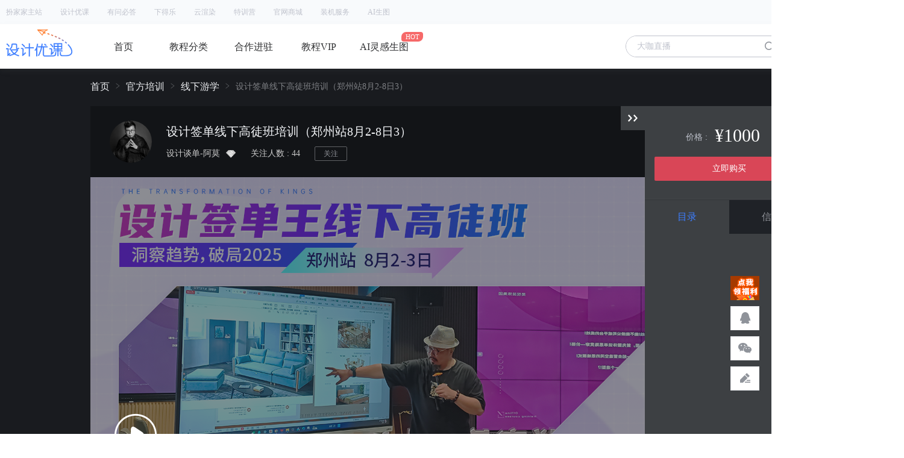

--- FILE ---
content_type: text/html; charset=utf-8
request_url: https://xue.banjiajia.com/courses/962.html
body_size: 8439
content:
<!doctype html>
<html data-n-head-ssr>
  <head >
    <title>设计签单线下高徒班培训（郑州站8月2-8日3） - 设计优课_室内设计自学教程_3dsmax教程_Autocad教程_扮家家室内设计网</title><meta data-n-head="ssr" charset="utf-8"><meta data-n-head="ssr" name="viewport" content="width=device-width, initial-scale=1"><meta data-n-head="ssr" data-hid="description" name="description" content="设计优课，扮家家旗下设计自学网站，提供系统全面的室内设计教程，实战名师教学，快速全面掌握室内设计。涵括了3dmax建模、vr渲染、Autocad、Photoshop后期、SketchUp、施工工艺等视频教程"><meta data-n-head="ssr" data-hid="keywords" name="keywords" content="设计优课,扮家家学习频道,室内设计自学教程,3dmax教程,CR教程,su教程,cad教程,vr渲染教程,3d建模教程,施工图教程,室内设计课程"><link data-n-head="ssr" rel="shortcut icon" type="image/x-icon" href="https://nuxt-learning.banjiajia.com/favicon.ico"><link data-n-head="ssr" rel="stylesheet" type="text/css" href="//at.alicdn.com/t/font_1833515_928e0n3pndj.css"><link data-n-head="ssr" rel="stylesheet" type="text/css" href="https://g.alicdn.com/de/prismplayer/2.8.8/skins/default/aliplayer-min.css"><script data-n-head="ssr" src="https://hm.baidu.com/hm.js?96c51967bef445b425599fc16123169c"></script><script data-n-head="ssr" src="https://nuxt-learning.banjiajia.com/aliplayer-min.js" async defer></script><script data-n-head="ssr" src="https://nuxt-learning.banjiajia.com/aliplayercomponents-1.0.5.min.js" async defer></script><link rel="preload" href="/_nuxt/dfec28fe7e9005fa9c9d.js" as="script"><link rel="preload" href="/_nuxt/b44de3e3e0f0f7fffbfb.js" as="script"><link rel="preload" href="/_nuxt/8e73dac35ac48615d9fe.css" as="style"><link rel="preload" href="/_nuxt/c488a4b3713b1853f9bf.js" as="script"><link rel="preload" href="/_nuxt/77de32e0ed45c466ddcc.css" as="style"><link rel="preload" href="/_nuxt/6aa6c8c7a1dda77bb91a.js" as="script"><link rel="stylesheet" href="/_nuxt/8e73dac35ac48615d9fe.css"><link rel="stylesheet" href="/_nuxt/77de32e0ed45c466ddcc.css">
  </head>
  <body >
    <div data-server-rendered="true" id="__nuxt"><!----><div id="__layout"><div class="default" data-v-014f3546><!----> <div class="header default_header" data-v-c0fa17a2 data-v-014f3546><!----> <header data-v-c0fa17a2><div class="top-nav" data-v-c0fa17a2><div class="container" data-v-c0fa17a2><a href="http://www.banjiajia.com" class="top-nav-link" data-v-c0fa17a2>扮家家主站</a><a href="https://xue.banjiajia.com/" class="top-nav-link" data-v-c0fa17a2>设计优课</a><a href="http://wenda.banjiajia.com/" class="top-nav-link" data-v-c0fa17a2>有问必答</a><a href="http://www.xiadele.com/" class="top-nav-link" data-v-c0fa17a2>下得乐</a><a href="http://yun.banjiajia.com/" class="top-nav-link" data-v-c0fa17a2>云渲染</a><a href="https://bjj.ke.qq.com/" class="top-nav-link" data-v-c0fa17a2>特训营</a><a href="https://shop405919120.taobao.com/" class="top-nav-link" data-v-c0fa17a2>官网商城</a><a href="http://smsc.banjiajia.com/" class="top-nav-link" data-v-c0fa17a2>装机服务</a><a href="http://www.banjiajia.com/yuntu" class="top-nav-link" data-v-c0fa17a2>AI生图</a></div></div> <nav class="nav" data-v-c0fa17a2><div class="container clearfix" data-v-c0fa17a2><a href="/" class="logo fl nuxt-link-active" data-v-c0fa17a2><img src="https://nuxt-learning.banjiajia.com/xue_logo1.gif?1768356000553" data-v-c0fa17a2></a> <ul class="nav-list fl" data-v-c0fa17a2><li class="nav-list-item fl" data-v-c0fa17a2><a href="/" class="nuxt-link-active" data-v-c0fa17a2>首页</a> <span class="bottom-border" data-v-c0fa17a2></span></li> <li class="nav-list-item actived fl" data-v-c0fa17a2><a href="/list/all.html" target="_blank" data-v-c0fa17a2>教程分类</a> <span class="bottom-border" data-v-c0fa17a2></span> <div class="nav-menu" style="display:none;" data-v-c0fa17a2 data-v-c0fa17a2><ol class="nav-menu-item fl" data-v-c0fa17a2><li class="nav-menu-name actived" data-v-c0fa17a2><a href="/list/1.html" target="_blank" class="nav-menu-link" data-v-c0fa17a2>
                                            官方培训</a> <div class="nav-menu-content" data-v-c0fa17a2><p class="nav-menu-tle" data-v-c0fa17a2>官方培训</p> <a href="/list/101.html" target="_blank" data-v-c0fa17a2>
                                                免费直播
                                            </a><a href="/list/102.html" target="_blank" data-v-c0fa17a2>
                                                在线培训
                                            </a><a href="/list/103.html" target="_blank" data-v-c0fa17a2>
                                                常见解答库
                                            </a><a href="/list/121.html" target="_blank" data-v-c0fa17a2>
                                                线下游学
                                            </a></div></li><li class="nav-menu-name" data-v-c0fa17a2><a href="/list/2.html" target="_blank" class="nav-menu-link" data-v-c0fa17a2>
                                            软件技能</a> <div class="nav-menu-content" data-v-c0fa17a2><p class="nav-menu-tle" data-v-c0fa17a2>软件技能</p> <a href="/list/104.html" target="_blank" data-v-c0fa17a2>
                                                Cad施工图
                                            </a><a href="/list/105.html" target="_blank" data-v-c0fa17a2>
                                                3Dmax效果图
                                            </a><a href="/list/106.html" target="_blank" data-v-c0fa17a2>
                                                3Dmax模型制作
                                            </a><a href="/list/107.html" target="_blank" data-v-c0fa17a2>
                                                Photoshop
                                            </a><a href="/list/108.html" target="_blank" data-v-c0fa17a2>
                                                SketchUp
                                            </a><a href="/list/122.html" target="_blank" data-v-c0fa17a2>
                                                BIM建筑
                                            </a><a href="/list/109.html" target="_blank" data-v-c0fa17a2>
                                                插件神器
                                            </a><a href="/list/127.html" target="_blank" data-v-c0fa17a2>
                                                其他
                                            </a></div></li><li class="nav-menu-name" data-v-c0fa17a2><a href="/list/3.html" target="_blank" class="nav-menu-link" data-v-c0fa17a2>
                                            空间创作</a> <div class="nav-menu-content" data-v-c0fa17a2><p class="nav-menu-tle" data-v-c0fa17a2>空间创作</p> <a href="/list/110.html" target="_blank" data-v-c0fa17a2>
                                                色彩搭配
                                            </a><a href="/list/111.html" target="_blank" data-v-c0fa17a2>
                                                软装设计
                                            </a><a href="/list/112.html" target="_blank" data-v-c0fa17a2>
                                                空间改造
                                            </a><a href="/list/113.html" target="_blank" data-v-c0fa17a2>
                                                空间手绘
                                            </a><a href="/list/114.html" target="_blank" data-v-c0fa17a2>
                                                方案设计
                                            </a></div></li><li class="nav-menu-name" data-v-c0fa17a2><a href="/list/4.html" target="_blank" class="nav-menu-link" data-v-c0fa17a2>
                                            设计经验</a> <div class="nav-menu-content" data-v-c0fa17a2><p class="nav-menu-tle" data-v-c0fa17a2>设计经验</p> <a href="/list/115.html" target="_blank" data-v-c0fa17a2>
                                                家居风水
                                            </a><a href="/list/116.html" target="_blank" data-v-c0fa17a2>
                                                拍摄摄影
                                            </a><a href="/list/117.html" target="_blank" data-v-c0fa17a2>
                                                施工工艺
                                            </a><a href="/list/118.html" target="_blank" data-v-c0fa17a2>
                                                职场分享
                                            </a><a href="/list/119.html" target="_blank" data-v-c0fa17a2>
                                                经验分享
                                            </a></div></li><li class="nav-menu-name" data-v-c0fa17a2><a href="/list/123.html" target="_blank" class="nav-menu-link" data-v-c0fa17a2>
                                            展会论坛</a> <div class="nav-menu-content" data-v-c0fa17a2><p class="nav-menu-tle" data-v-c0fa17a2>展会论坛</p> <a href="/list/125.html" target="_blank" data-v-c0fa17a2>
                                                2022年
                                            </a><a href="/list/124.html" target="_blank" data-v-c0fa17a2>
                                                2021年
                                            </a><a href="/list/126.html" target="_blank" data-v-c0fa17a2>
                                                2020年
                                            </a><a href="/list/120.html" target="_blank" data-v-c0fa17a2>
                                                2019年
                                            </a></div></li></ol></div></li> <li class="nav-list-item fl" data-v-c0fa17a2><a href="/cooperate.html" target="_blank" data-v-c0fa17a2>合作进驻</a> <span class="bottom-border" data-v-c0fa17a2></span></li> <li class="nav-list-item fl" data-v-c0fa17a2><a href="/members.html" target="_blank" data-v-c0fa17a2>教程VIP
                        </a> <span class="bottom-border" data-v-c0fa17a2></span></li> <li class="nav-list-item fl" data-v-c0fa17a2><a href="http://www.banjiajia.com/yuntu" target="_blank" data-v-c0fa17a2><div class="title hot" data-v-c0fa17a2>AI灵感生图</div></a> <span class="bottom-border" data-v-c0fa17a2></span></li></ul> <ul class="user fr" style="display:none;" data-v-c0fa17a2><li class="curriculum" data-v-c0fa17a2><a href="/learning.html" target="_blank" data-v-c0fa17a2>我的学习</a> <span class="bottom-border" data-v-c0fa17a2></span></li> <li class="avatar" data-v-c0fa17a2><span class="bottom-border" data-v-c0fa17a2></span> <a href="/learning.html" target="_blank" data-v-c0fa17a2><img src="https://nuxt-learning.banjiajia.com/avatar-small.png" class="el-avatar" data-v-c0fa17a2></a> <div class="user-nav" style="display:none;" data-v-c0fa17a2 data-v-c0fa17a2><p data-v-c0fa17a2><a href="/learning.html" target="_blank" data-v-c0fa17a2>我的学习</a> <!----></p><p data-v-c0fa17a2><a href="/teach.html" target="_blank" data-v-c0fa17a2>我的收益</a> <!----></p><p data-v-c0fa17a2><a href="/orders.html" target="_blank" data-v-c0fa17a2>我的订单</a> <!----></p><p data-v-c0fa17a2><a href="/mine.html" target="_blank" data-v-c0fa17a2>我的VIP</a> <!----></p><p data-v-c0fa17a2><a href="/coupon.html" target="_blank" data-v-c0fa17a2>优惠券</a> <!----></p><p data-v-c0fa17a2><a href="/notice.html" target="_blank" data-v-c0fa17a2>我的消息</a> <!----></p> <p data-v-c0fa17a2><span data-v-c0fa17a2>退出登录</span></p></div></li></ul> <div class="wrap-login fr" style="display:;" data-v-c0fa17a2><div class="el-dropdown" data-v-c0fa17a2><div data-v-c0fa17a2><span class="login fr" data-v-c0fa17a2>登录</span> <span class="register fr" data-v-c0fa17a2>注册</span></div> <ul class="el-dropdown-menu el-popper dropdown-box" style="display:none;" data-v-c0fa17a2><li tabindex="-1" class="el-dropdown-menu__item dropdown-login" data-v-c0fa17a2><!----><img src="https://nuxt-learning.banjiajia.com/new/login_buttin.png" data-v-c0fa17a2></li> <li tabindex="-1" class="el-dropdown-menu__item dropdown-item-class" data-v-c0fa17a2><!----><div class="item-row" data-v-c0fa17a2><img src="https://nuxt-learning.banjiajia.com/new/comman_icon01.png" data-v-c0fa17a2>赠<span data-v-c0fa17a2>8天</span>VIP会员体验</div></li> <li tabindex="-1" class="el-dropdown-menu__item dropdown-item-class" data-v-c0fa17a2><!----><div class="item-row" data-v-c0fa17a2><img src="https://nuxt-learning.banjiajia.com/new/comman_icon02.png" data-v-c0fa17a2>免费学超<span data-v-c0fa17a2>200+</span>好课</div></li> <li tabindex="-1" class="el-dropdown-menu__item dropdown-item-class" data-v-c0fa17a2><!----><div class="item-row" data-v-c0fa17a2><img src="https://nuxt-learning.banjiajia.com/new/comman_icon03.png" data-v-c0fa17a2>享行业大咖名师直播</div></li> <li tabindex="-1" class="el-dropdown-menu__item dropdown-item-class" data-v-c0fa17a2><!----><div class="item-row" data-v-c0fa17a2><img src="https://nuxt-learning.banjiajia.com/new/comman_icon04.png" data-v-c0fa17a2>精品付费课专属折扣价</div></li></ul></div></div> <div class="search fr" data-v-c0fa17a2><input type="text" placeholder="大咖直播" value="" data-v-c0fa17a2> <img src="https://nuxt-learning.banjiajia.com/search-btn.png" class="search-btn" data-v-c0fa17a2> <div class="search-content" style="display:none;" data-v-c0fa17a2 data-v-c0fa17a2><!----> <div class="search-history" data-v-c0fa17a2><p class="search-hot-tle" data-v-c0fa17a2>
                                    热门搜索
                                </p> <p class="search-history-item" data-v-c0fa17a2><a href="javascript:;" target="_blank" data-v-c0fa17a2>渲梦工厂</a></p><p class="search-history-item" data-v-c0fa17a2><a href="javascript:;" target="_blank" data-v-c0fa17a2>渲染</a></p><p class="search-history-item" data-v-c0fa17a2><a href="javascript:;" target="_blank" data-v-c0fa17a2>建模</a></p></div></div></div></div></nav></header> <iframe src="" style="position:fixed;top:0;left:0;width:10px;height:10px;background:red;display:none" data-v-c0fa17a2></iframe></div> <div class="detail defaults" style="padding-bottom:80px;" data-v-5549707b data-v-014f3546><div class="video" data-v-5549707b><div class="video-box" data-v-5549707b><div class="crumbs" data-v-5549707b><a href="/" target="_blank" class="crumbs-link nuxt-link-active" data-v-5549707b>
                    首页</a><a href="/list/1.html" target="_blank" class="crumbs-link" data-v-5549707b>
                    官方培训</a><a href="/list/121.html" target="_blank" class="crumbs-link" data-v-5549707b>
                    线下游学</a> <a href="javascript:;" class="video-title" data-v-5549707b>设计签单线下高徒班培训（郑州站8月2-8日3）</a></div> <div class="video-container clearfix" data-v-5549707b><div class="video-main fl" data-v-5549707b><div class="show_cloumn show" data-v-5549707b></div> <div class="video-main-header clearfix" data-v-5549707b><a href="/tutor/57/course.html" target="_blank" data-v-5549707b><img src="//assets.banjiajia.com/learning/teacher/FnG_lCnBYuSLOlOxSErT_4iidb4O.jpg" class="el-avatar fl" data-v-5549707b></a> <p class="video-tle fl" data-v-5549707b>设计签单线下高徒班培训（郑州站8月2-8日3）</p> <div class="video-message fl" data-v-5549707b>
                            设计谈单-阿莫
                            <img src="https://nuxt-learning.banjiajia.com/menber-novip.png" class="menber-icon" data-v-5549707b>
                            关注人数 : 44
                            <span class="detail-tutor-follow fr" data-v-5549707b>关注</span></div></div> <div class="video-content" data-v-5549707b><div data-v-5549707b><div class="video_zhe" data-v-5549707b><i class="iconfont icon-bofang" data-v-5549707b></i> <p class="video_zhe_desc" data-v-5549707b></p></div> <img src="//assets.banjiajia.com/learning/course/images/FkXHnBAJgidF8DtGc8vWy_RrNWk7.png" class="video_img" data-v-5549707b></div> <!----> <!----> <div id="J_prismPlayer" class="prism-player" data-v-5549707b></div></div> <div class="video-footer clearfix" data-v-5549707b><div class="share-box fl" data-v-5549707b><p class="share-tle fl" data-v-5549707b>分享给朋友可获得多一次学习次数:</p> <div class="share-btn wechat fl" data-v-5549707b><img src="https://nuxt-learning.banjiajia.com/share_wechat1.png" data-v-5549707b> <img src="https://nuxt-learning.banjiajia.com/share_wechat2.png" data-v-5549707b></div> <div class="share-btn qq fl" data-v-5549707b><img src="https://nuxt-learning.banjiajia.com/share_qq1.png" data-v-5549707b> <img src="https://nuxt-learning.banjiajia.com/share_qq2.png" data-v-5549707b></div> <div class="share-btn weibo fl" data-v-5549707b><img src="https://nuxt-learning.banjiajia.com/share_wb1.png" data-v-5549707b> <img src="https://nuxt-learning.banjiajia.com/share_wb2.png" data-v-5549707b></div> <div class="share-btn qzone fl" data-v-5549707b><img src="https://nuxt-learning.banjiajia.com/qzone.png" data-v-5549707b> <img src="https://nuxt-learning.banjiajia.com/qzone2.png" data-v-5549707b></div></div> <span data-v-5549707b>最近在学：32人</span> <span data-v-5549707b>累计报名：32人</span> <div class="video-footer-box fr" data-v-5549707b><!----> <label class="coll" data-v-5549707b><span data-v-5549707b>收藏</span></label> <label class="evaluate" data-v-5549707b><span data-v-5549707b>评论</span></label> <a href="http://wpa.qq.com/msgrd?v=3&amp;uin=3007249878&amp;site=qq&amp;menu=yes" target="_blank" class="service" data-v-5549707b><span data-v-5549707b>客服</span></a></div></div></div> <div class="video-catalog fr show" data-v-5549707b><div data-v-5549707b><!----> <!----> <div class="catelog-header commonly-free catelog-header-154" data-v-5549707b><p class="commonly-free-info clearfix" data-v-5549707b><span data-v-5549707b>价格 :</span> <span data-v-5549707b>¥1000</span></p> <a href="/pay/962.html" target="_blank" class="go-vip" data-v-5549707b>立即购买
                            </a></div> <!----> <!----> <!----> <!----> <!----> <!----></div> <div style="width:100%;height:0px;background:#606266;border-bottom:1px solid #303236;border-top:1px solid #45484b;" data-v-5549707b></div> <div class="cloumn clearfix" data-v-5549707b><span class="actived" data-v-5549707b>目录</span> <span data-v-5549707b>信息</span></div> <div class="menu-container menu-container-450" data-v-5549707b><ul class="menu-list" data-v-5549707b></ul></div></div></div></div></div> <div class="detail-recommend" data-v-5549707b><div class="container" data-v-5549707b><p data-v-5549707b>相关推荐</p> <!----></div> <div class="clearfix recommend-list" data-v-5549707b></div></div> <div class="sub_nav" data-v-5549707b><div class="sub-nav-container" data-v-5549707b><span class="actived" data-v-5549707b>教程介绍</span> <span data-v-5549707b>教程目录</span> <span data-v-5549707b>评论区(0)</span></div></div> <div class="video-continer" data-v-5549707b><div class="video-introduce container" style="display:;" data-v-5549707b><div data-v-5549707b><p style="text-align: center;"><img alt="" src="//assets.banjiajia.com/learning/course/images/Fp496Lqt9bblvH-3nepGfQSD3Ryi.png" style="width: 900px; height: 300px;" /></p>

<p style="text-align: center;"><img alt="" src="//assets.banjiajia.com/learning/course/images/FvqAriRBEiVuEkdpmbqO6TSdP9hG.jpg" style="width: 900px; height: 2455px;" /><img alt="" src="//assets.banjiajia.com/learning/course/images/FjV3cR_RY93drKjv_bt9vllhXEYs.jpg" style="width: 900px; height: 7497px;" /></p>

<p style="text-align: center;"><img alt="" src="//assets.banjiajia.com/learning/course/images/Fp496Lqt9bblvH-3nepGfQSD3Ryi.png" style="width: 900px; height: 300px;" /></p>
</div></div> <div class="video-catalog container" style="display:none;" data-v-5549707b><ul class="video-catalog-list" data-v-5549707b></ul></div> <div class="video-comment container" style="display:none;" data-v-5549707b><div class="message clearfix comment-message" data-v-5549707b><!----> <textarea placeholder="留下你的学习问题，老师会解答哦" maxlength="500" class="message-text fr" data-v-5549707b></textarea> <p class="message-button fl" data-v-5549707b><span class="message-btn fr" data-v-5549707b>发表评论</span></p> <span class="comment-limit" data-v-5549707b><b data-v-5549707b>0</b>/500</span></div> <ul class="comment-list" style="padding-bottom:1px" data-v-5549707b> <!----> <!----></ul></div></div> <div class="dialog" style="display:none;" data-v-5549707b data-v-5549707b><div class="dialog-bg" data-v-5549707b></div> <!----> <!----> <!----> <!----> <!----></div> <div class="sub-container" style="display:none;" data-v-5549707b data-v-5549707b><div class="sub-bg" data-v-5549707b></div> <div class="sub-box" data-v-5549707b><div class="sub-close" data-v-5549707b><img src="https://nuxt-learning.banjiajia.com/cashout-dialog-close1.png" data-v-5549707b> <img src="https://nuxt-learning.banjiajia.com/cashout-dialog-close2.png" data-v-5549707b></div> <p class="sub-tle" data-v-5549707b>预约课程成功！</p> <p class="sub-message" data-v-5549707b>已成功预约该课程</p> <span class="sub-btn" data-v-5549707b>知道了</span></div></div></div> <div class="footer default_footer" data-v-35d80f9a data-v-014f3546><footer data-v-35d80f9a><div class="container" data-v-35d80f9a><p class="brank clearfix" data-v-35d80f9a><a href="/" target="_blank" class="logo-footer fl nuxt-link-active" data-v-35d80f9a><img src="https://nuxt-learning.banjiajia.com/xue_footer_logo.png?1768356000575" alt="" data-v-35d80f9a> <img src="https://nuxt-learning.banjiajia.com/xue_footer_logo.png?1768356000575" alt="" data-v-35d80f9a></a> <span class="chinese" data-v-35d80f9a>学习不是目的，成长才是！</span> <span class="english" data-v-35d80f9a>You are looking to grow up not to learn only !</span> <a href="https://weibo.com/514234823" target="_blank" rel="nofollow" class="fr" data-v-35d80f9a><img src="https://nuxt-learning.banjiajia.com/weibo_selected.png" data-v-35d80f9a> <img src="https://nuxt-learning.banjiajia.com/weibo.png" data-v-35d80f9a></a> <a href="http://wpa.qq.com/msgrd?v=3&amp;uin=3007249878&amp;site=qq&amp;menu=yes" target="_blank" rel="nofollow" class="fr" data-v-35d80f9a><img src="https://nuxt-learning.banjiajia.com/qq_selected.png" data-v-35d80f9a> <img src="https://nuxt-learning.banjiajia.com/qq.png" data-v-35d80f9a></a> <a href="javascript:;" target="_blank" class="fr" data-v-35d80f9a><img src="https://nuxt-learning.banjiajia.com/wechat_selected.png" data-v-35d80f9a> <img src="https://nuxt-learning.banjiajia.com/wechat.png" data-v-35d80f9a> <img src="/_nuxt/img/b0d715d.png" class="wechat_code" style="display:none;" data-v-35d80f9a data-v-35d80f9a></a></p> <p class="nav-footer clearfix" data-v-35d80f9a><a href="/about.html" target="_blank" class="fl" data-v-35d80f9a>关于我们
                </a><a href="/feedback.html" target="_blank" class="fl" data-v-35d80f9a>意见反馈
                </a><a href="/service.html" target="_blank" class="fl" data-v-35d80f9a>用户服务
                </a><a href="/help.html" target="_blank" class="fl" data-v-35d80f9a>新手帮助
                </a><a href="/contact.html" target="_blank" class="fl" data-v-35d80f9a>联系我们
                </a><a href="/maps.html" target="_blank" class="fl" data-v-35d80f9a>网站地图
                </a> <a href="https://jq.qq.com/?_wv=1027&k=hdLXL0R6" target="_blank" rel="nofollow" class="fl" data-v-35d80f9a>官方QQ群</a> <span class="fr" data-v-35d80f9a><a href="http://www.beian.gov.cn/portal/registerSystemInfo?recordcode=44060602000187" target="_blank" rel="nofollow" data-v-35d80f9a>粤公网安备44060602000187号</a>  / <a href="http://www.beian.miit.gov.cn/" target="_blank" rel="nofollow" data-v-35d80f9a>粤ICP备14068665号-1</a> / © 2020 扮家家室内设计网
                </span></p></div></footer></div> <div class="afloat" data-v-1c3441ce data-v-014f3546><!----> <a href="http://xue.banjiajia.com/xrfl.html" target="_blank" class="afloat-list" data-v-1c3441ce><img src="https://nuxt-learning.banjiajia.com/welfare_icon.gif" data-v-1c3441ce> <img src="https://nuxt-learning.banjiajia.com/welfare_icon.gif" data-v-1c3441ce></a> <a href="http://wpa.qq.com/msgrd?v=3&amp;uin=3007249878&amp;site=qq&amp;menu=yes" target="_blank" rel="nofollow" class="afloat-list" data-v-1c3441ce><img src="https://nuxt-learning.banjiajia.com/afloat1.png" style="width:17px;height:19px;padding-top:10px;box-sizing: content-box;" data-v-1c3441ce> <img src="https://nuxt-learning.banjiajia.com/afloat11.png" style="width:17px;height:19px;padding-top:10px;box-sizing: content-box;" data-v-1c3441ce> <div class="fade-div" style="display:none;" data-v-1c3441ce data-v-1c3441ce>
                QQ反馈
                <div class="jiao" data-v-1c3441ce></div></div></a> <a class="afloat-list" data-v-1c3441ce><img src="https://nuxt-learning.banjiajia.com/afloat2.png" style="width:22px;height:17px;padding-top:11px;box-sizing: content-box;" data-v-1c3441ce> <img src="https://nuxt-learning.banjiajia.com/afloat22.png" style="width:22px;height:17px;padding-top:11px;box-sizing: content-box;" data-v-1c3441ce> <div class="wechat-container" style="display:none;" data-v-1c3441ce data-v-1c3441ce><img src="https://nuxt-learning.banjiajia.com/yaoyao5.jpg?1768356000577" data-v-1c3441ce> <p data-v-1c3441ce>微信客服咨询</p> <p data-v-1c3441ce>随时随地学设计</p></div></a> <a href="/feedback.html" target="_blank" class="afloat-list" data-v-1c3441ce><img src="https://nuxt-learning.banjiajia.com/afloat3.png" style="width:17px;height:16px;padding-top:11px;box-sizing: content-box;" data-v-1c3441ce> <img src="https://nuxt-learning.banjiajia.com/afloat33.png" style="width:17px;height:16px;padding-top:11px;box-sizing: content-box;" data-v-1c3441ce> <div class="fade-div" style="display:none;" data-v-1c3441ce data-v-1c3441ce>
                教程反馈
                <div class="jiao" data-v-1c3441ce></div></div></a> <!----></div> <!----></div></div></div><script>window.__NUXT__=(function(a,b,c,d,e,f,g,h,i,j,k,l,m,n,o,p,q,r,s,t,u,v,w){return {layout:"default",data:[{detail:{id:962,title:"设计签单线下高徒班培训（郑州站8月2-8日3）",body:"\u003Cp style=\"text-align: center;\"\u003E\u003Cimg alt=\"\" src=\"\u002F\u002Fassets.banjiajia.com\u002Flearning\u002Fcourse\u002Fimages\u002FFp496Lqt9bblvH-3nepGfQSD3Ryi.png\" style=\"width: 900px; height: 300px;\" \u002F\u003E\u003C\u002Fp\u003E\n\n\u003Cp style=\"text-align: center;\"\u003E\u003Cimg alt=\"\" src=\"\u002F\u002Fassets.banjiajia.com\u002Flearning\u002Fcourse\u002Fimages\u002FFvqAriRBEiVuEkdpmbqO6TSdP9hG.jpg\" style=\"width: 900px; height: 2455px;\" \u002F\u003E\u003Cimg alt=\"\" src=\"\u002F\u002Fassets.banjiajia.com\u002Flearning\u002Fcourse\u002Fimages\u002FFjV3cR_RY93drKjv_bt9vllhXEYs.jpg\" style=\"width: 900px; height: 7497px;\" \u002F\u003E\u003C\u002Fp\u003E\n\n\u003Cp style=\"text-align: center;\"\u003E\u003Cimg alt=\"\" src=\"\u002F\u002Fassets.banjiajia.com\u002Flearning\u002Fcourse\u002Fimages\u002FFp496Lqt9bblvH-3nepGfQSD3Ryi.png\" style=\"width: 900px; height: 300px;\" \u002F\u003E\u003C\u002Fp\u003E\n",categories:[j,c],cover:"\u002F\u002Fassets.banjiajia.com\u002Flearning\u002Fcourse\u002Fimages\u002FFmfAthFlZjiRMGn0AIBi3z9xjREa.png",big_cover:"\u002F\u002Fassets.banjiajia.com\u002Flearning\u002Fcourse\u002Fimages\u002FFkXHnBAJgidF8DtGc8vWy_RrNWk7.png",follower:k,numbers:k,level:"初级",flag:"视频",duration:a,price:l,vip_price:l,origin_price:e,excerpt:a,origin:f,redirect:a,has_attachments:m,teacher:{id:57,nick_name:"设计谈单-阿莫",title:"设计师",avatar:"\u002F\u002Fassets.banjiajia.com\u002Flearning\u002Fteacher\u002FFnG_lCnBYuSLOlOxSErT_4iidb4O.jpg",follower:44},is_owned:e,tags:["设计谈单"],count:d,give:e,create_time:"2023-10-07 10:35:54",give_end_time:a,is_complete:m,live:{live_msg:"添加课程班主任-苏辰，可领取学习资料哦！",qrcode:"https:\u002F\u002Fassets.banjiajia.com\u002Flearning\u002Fcourse\u002Fimages\u002FFjhD5oL6Id-7XPM2-_BBsAdllMb4.jpg"}},favorite:n,comments:{code:e,item_count:e,page:c,data:[],users:{},liked:[]},catalogue:[],vip:{status:e},students:[],teacher_favorite:n,praise:[],params:{id:"962",per_page:10,page:c,subs:i,section_id:a}}],fetch:[],error:null,state:{auth:a,sso:a,billboards:{homepage_hot_category:[{url:"http:\u002F\u002Fwww.banjiajia.com\u002Fposts\u002F62603\u002F?bjj0",image:a,priority:7,text:o},{url:"https:\u002F\u002Fxue.banjiajia.com\u002Flist\u002F105.html",image:a,priority:i,text:"效果渲染"},{url:"https:\u002F\u002Fxue.banjiajia.com\u002Flist\u002F106.html",image:a,priority:h,text:"模型制作"},{url:"https:\u002F\u002Fxue.banjiajia.com\u002Flist\u002F104.html",image:a,priority:f,text:"图纸深化"},{url:"https:\u002F\u002Fxue.banjiajia.com\u002Flist\u002F108.html",image:a,priority:d,text:"草图大师"},{url:"https:\u002F\u002Fxue.banjiajia.com\u002Flist\u002F111.html",image:a,priority:g,text:p},{url:"https:\u002F\u002Fxue.banjiajia.com\u002Flist\u002F112.html",image:a,priority:c,text:q}],homepage_software:[{url:"https:\u002F\u002Fxue.banjiajia.com\u002Fsearch.html?keyword=3dmax",image:"\u002F\u002Fassets.banjiajia.com\u002Flearning\u002Fbillboard\u002FFkv8DC-D6MPUc9VNna3Q2T1zDPIU.png",priority:i,text:"3DsMax"},{url:"https:\u002F\u002Fxue.banjiajia.com\u002Fsearch.html?keyword=cad",image:"\u002F\u002Fassets.banjiajia.com\u002Flearning\u002Fbillboard\u002FFlk9pgKpv2ib9NrViFlJddTQIsbi.png",priority:h,text:"AutoCad"},{url:"https:\u002F\u002Fxue.banjiajia.com\u002Fsearch.html?keyword=ps",image:"\u002F\u002Fassets.banjiajia.com\u002Flearning\u002Fbillboard\u002FFrOxiZXajTSe-iRetPmr4ZmsAbh0.png",priority:f,text:"PhotoShop"},{url:"https:\u002F\u002Fxue.banjiajia.com\u002Fsearch.html?keyword=SketchUp",image:"\u002F\u002Fassets.banjiajia.com\u002Flearning\u002Fbillboard\u002FFtXNeb05jPo8gOzent2ZytFO8_KQ.png",priority:d,text:r},{url:"https:\u002F\u002Fxue.banjiajia.com\u002Fsearch.html?keyword=vray",image:"\u002F\u002Fassets.banjiajia.com\u002Flearning\u002Fbillboard\u002FFs87pPltJwKvSk-UzruBFuR2VMiv.png",priority:g,text:"VRay"},{url:"https:\u002F\u002Fxue.banjiajia.com\u002Fsearch.html?keyword=corona",image:"\u002F\u002Fassets.banjiajia.com\u002Flearning\u002Fbillboard\u002FFhKbi7E3-g7dZVqYL-IUh-iPkC21.png",priority:c,text:"Corona"}],wap_userpage_slideshow:[{url:s,image:"\u002F\u002Fassets.banjiajia.com\u002Flearning\u002Fbillboard\u002FFortvAPFXYz4aAV2xzAx7GahG7J-.png",priority:h,text:a},{url:t,image:"\u002F\u002Fassets.banjiajia.com\u002Flearning\u002Fbillboard\u002FFi-3nQAqII4roNfs2HyFrXJiY9LU.png",priority:d,text:a},{url:u,image:"\u002F\u002Fassets.banjiajia.com\u002Flearning\u002Fbillboard\u002FFuIZIbkn5v9O5un05uUkAlzVDYqf.png",priority:c,text:a}],wap_homepage_top_slideshow:[{url:s,image:"\u002F\u002Fassets.banjiajia.com\u002Flearning\u002Fbillboard\u002FFpmllTnl1lmNed_-J5-wq3hjr4Il.png",priority:h,text:a},{url:u,image:"\u002F\u002Fassets.banjiajia.com\u002Flearning\u002Fbillboard\u002FFty-gYW1y3riyYyOPeYVpExIUUjf.png",priority:f,text:a},{url:t,image:"\u002F\u002Fassets.banjiajia.com\u002Flearning\u002Fbillboard\u002FFqbXJZGQNkmpz0Aamj6JUYPI9sf0.png",priority:g,text:a}],homepage_mid_square:[{url:v,image:"\u002F\u002Fassets.banjiajia.com\u002Flearning\u002Fbillboard\u002FFu1nilszxPjZVNQfecvPGLiy5Mvy.png",priority:h,text:a},{url:"http:\u002F\u002Fwww.banjiajia.com\u002Fthread-96811-1-1.html",image:"\u002F\u002Fassets.banjiajia.com\u002Flearning\u002Fbillboard\u002FFqSmwcPykz3GpTL0lPsG1lqQ2re4.png",priority:f,text:a},{url:"http:\u002F\u002Fwww.banjiajia.com\u002Fcategories\u002F148",image:"\u002F\u002Fassets.banjiajia.com\u002Flearning\u002Fbillboard\u002FFq_mrPnsBRDqCHr-pGNNk07An7Vo.png",priority:g,text:a},{url:"http:\u002F\u002Fwww.banjiajia.com\u002Fposts\u002F63781",image:"\u002F\u002Fassets.banjiajia.com\u002Flearning\u002Fbillboard\u002FFuoz71sDcHuhvXFnJHc3T8YHLxLj.png",priority:c,text:a}],homepage_top_slideshow:[{url:"http:\u002F\u002Fxue.banjiajia.com\u002Fcourses\u002F908.html",image:"\u002F\u002Fassets.banjiajia.com\u002Flearning\u002Fbillboard\u002FFnbIT07k6ksMKR2L8LArdfhTXekv.png",priority:d,text:a},{url:"http:\u002F\u002Fxue.banjiajia.com\u002Fcourses\u002F912.html",image:"\u002F\u002Fassets.banjiajia.com\u002Flearning\u002Fbillboard\u002FFqpT69vFWhkMxfGwF85UPRSOmmKW.png",priority:d,text:a},{url:"http:\u002F\u002Fxue.banjiajia.com\u002Fcourses\u002F552.html",image:"\u002F\u002Fassets.banjiajia.com\u002Flearning\u002Fbillboard\u002FFt2RvTfrkKK3AMYLZ_w1LZ8Xrk2b.png",priority:d,text:a},{url:"http:\u002F\u002Fxue.banjiajia.com\u002Fcourses\u002F967.html",image:"\u002F\u002Fassets.banjiajia.com\u002Flearning\u002Fbillboard\u002FFjBbxoS1jdQSqBCQrsHJrtJ_1ETK.png",priority:d,text:a},{url:"http:\u002F\u002Fwww.banjiajia.com\u002Fthread-96811-1-1.html?\u002Fxuesg",image:"\u002F\u002Fassets.banjiajia.com\u002Flearning\u002Fbillboard\u002FFhurwjyUq0-Ft468uDMvR_9YqtZ7.png",priority:e,text:a}],video_pause_image:[{url:v,image:"\u002F\u002Fassets.banjiajia.com\u002Flearning\u002Fbillboard\u002FFlSKgyBVRvO6CcxnEdgF7d_5hVoK.jpg",priority:g,text:a}],video_start_image:[{url:"www.banjiajia.com",image:"\u002F\u002Fassets.banjiajia.com\u002Flearning\u002Fbillboard\u002FFnE-iDzPotoOxauYrULppzOTYgHV.png",priority:c,text:"测试测试"}]},bascie:a,nav:[{id:c,name:"官方培训",priority:99,meta:{label_groups:[b]},children:[{id:101,name:o,priority:89,meta:{label_groups:[b]},children:[]},{id:102,name:"在线培训",priority:88,meta:{label_groups:[b]},children:[]},{id:103,name:"常见解答库",priority:87,meta:{label_groups:[b]},children:[]},{id:j,name:"线下游学",priority:c,meta:{label_groups:[]},children:[]}]},{id:g,name:"软件技能",priority:98,meta:{label_groups:[b]},children:[{id:104,name:"Cad施工图",priority:69,meta:{label_groups:[b]},children:[]},{id:105,name:"3Dmax效果图",priority:68,meta:{label_groups:[b]},children:[]},{id:106,name:"3Dmax模型制作",priority:67,meta:{label_groups:[b]},children:[]},{id:107,name:"Photoshop",priority:66,meta:{label_groups:[b]},children:[]},{id:108,name:r,priority:65,meta:{label_groups:[b]},children:[]},{id:122,name:"BIM建筑",priority:64,meta:{label_groups:[b]},children:[]},{id:109,name:"插件神器",priority:63,meta:{label_groups:[b]},children:[]},{id:127,name:"其他",priority:62,meta:{label_groups:[]},children:[]}]},{id:d,name:"空间创作",priority:97,meta:{label_groups:[b]},children:[{id:110,name:"色彩搭配",priority:49,meta:{label_groups:[]},children:[]},{id:111,name:p,priority:48,meta:{label_groups:[]},children:[]},{id:112,name:q,priority:47,meta:{label_groups:[]},children:[]},{id:113,name:"空间手绘",priority:46,meta:{label_groups:[b]},children:[]},{id:114,name:"方案设计",priority:45,meta:{label_groups:[b]},children:[]}]},{id:f,name:"设计经验",priority:96,meta:{label_groups:[b]},children:[{id:115,name:"家居风水",priority:29,meta:{},children:[]},{id:116,name:"拍摄摄影",priority:28,meta:{label_groups:[]},children:[]},{id:117,name:"施工工艺",priority:27,meta:{label_groups:[b]},children:[]},{id:118,name:"职场分享",priority:26,meta:{},children:[]},{id:119,name:"经验分享",priority:25,meta:{},children:[]}]},{id:123,name:"展会论坛",priority:95,meta:{label_groups:[]},children:[{id:125,name:"2022年",priority:f,meta:{label_groups:[]},children:[]},{id:124,name:"2021年",priority:d,meta:{label_groups:[]},children:[]},{id:126,name:"2020年",priority:g,meta:{label_groups:[]},children:[]},{id:120,name:"2019年",priority:c,meta:{label_groups:[]},children:[]}]}],courses:a,user_list:[{title:"我的学习",url:"\u002Flearning.html",belong:"learning"},{title:"我的收益",url:"\u002Fteach.html",belong:"teach"},{title:"我的订单",url:"\u002Forders.html",belong:"orders"},{title:"我的VIP",url:"\u002Fmine.html",belong:"mine"},{title:"优惠券",url:"\u002Fcoupon.html",belong:"coupon"},{title:"我的消息",url:"\u002Fnotice.html",belong:"tidings"}],serch:a,unread_count:{},is_teacher:{},vip:{status:e},internallink:[{name:"扮家家主站",url:"http:\u002F\u002Fwww.banjiajia.com",meta:{}},{name:"设计优课",url:"https:\u002F\u002Fxue.banjiajia.com\u002F",meta:{}},{name:"有问必答",url:"http:\u002F\u002Fwenda.banjiajia.com\u002F",meta:{}},{name:"下得乐",url:"http:\u002F\u002Fwww.xiadele.com\u002F",meta:{}},{name:"云渲染",url:"http:\u002F\u002Fyun.banjiajia.com\u002F",meta:{}},{name:"特训营",url:"https:\u002F\u002Fbjj.ke.qq.com\u002F",meta:{}},{name:"官网商城",url:"https:\u002F\u002Fshop405919120.taobao.com\u002F",meta:{}},{name:"装机服务",url:"http:\u002F\u002Fsmsc.banjiajia.com\u002F",meta:{}},{name:"AI生图",url:"http:\u002F\u002Fwww.banjiajia.com\u002Fyuntu",meta:{}}],site_top_banner_ignore:["index","list"],site_top_banner_close:c,basic:{keywords:"设计优课,扮家家学习频道,室内设计自学教程,3dmax教程,CR教程,su教程,cad教程,vr渲染教程,3d建模教程,施工图教程,室内设计课程",description:"设计优课，扮家家旗下设计自学网站，提供系统全面的室内设计教程，实战名师教学，快速全面掌握室内设计。涵括了3dmax建模、vr渲染、Autocad、Photoshop后期、SketchUp、施工工艺等视频教程",customer_service:"3007249878",search_hot:"渲梦工厂,渲染,建模,corona",title:"设计优课_室内设计自学教程_3dsmax教程_Autocad教程_扮家家室内设计网",share_limit:w,free_play_limit:w,unlimited_course:"646,177,180,797,818,814,811,813,812,820,828,810,815,822,816,821,817,819,827,830,831,823,824,826,797,975"}},serverRendered:true,routePath:"\u002Fcourses\u002F962.html"}}("","软件",1,3,0,4,2,5,6,121,32,1000,false,-1,"免费直播","软装设计","空间改造","SketchUp","http:\u002F\u002Fxue.banjiajia.com\u002Fcourses\u002F775.html","http:\u002F\u002Fxue.banjiajia.com\u002Fcourses\u002F756.html","http:\u002F\u002Fxue.banjiajia.com\u002Fcourses\u002F746.html","https:\u002F\u002Fxue.banjiajia.com\u002Fcontrast.html","3"));</script><script src="/_nuxt/dfec28fe7e9005fa9c9d.js" defer></script><script src="/_nuxt/b44de3e3e0f0f7fffbfb.js" defer></script><script src="/_nuxt/c488a4b3713b1853f9bf.js" defer></script><script src="/_nuxt/6aa6c8c7a1dda77bb91a.js" defer></script>
  </body>
</html>


--- FILE ---
content_type: text/css
request_url: https://xue.banjiajia.com/_nuxt/8e73dac35ac48615d9fe.css
body_size: 92546
content:
h2[data-v-7b9aa1d2]{font-size:40px;line-height:70px;color:#333}.btn[data-v-7b9aa1d2],h2[data-v-7b9aa1d2]{text-align:center}.btn[data-v-7b9aa1d2]{margin:0 auto;height:30px}.back[data-v-7b9aa1d2],.btn span[data-v-7b9aa1d2],.home[data-v-7b9aa1d2]{color:#268aef}.back[data-v-7b9aa1d2],.home[data-v-7b9aa1d2]{line-height:30px;font-size:16px;margin:0 5px}.err[data-v-7b9aa1d2]{padding:148px 0 78px}.err img[data-v-7b9aa1d2]{display:block;width:328px;height:318px;margin:0 auto}.nuxt-progress{position:fixed;top:0;left:0;right:0;height:2px;width:0;opacity:1;transition:width .1s,opacity .4s;background-color:#3d7eff;z-index:999999}.nuxt-progress.nuxt-progress-notransition{transition:none}.nuxt-progress-failed{background-color:red}@font-face{font-family:element-icons;src:url(/_nuxt/fonts/535877f.woff) format("woff"),url(/_nuxt/fonts/732389d.ttf) format("truetype");font-weight:400;font-display:"auto";font-style:normal}[class*=" el-icon-"],[class^=el-icon-]{font-family:element-icons!important;speak:none;font-style:normal;font-weight:400;font-feature-settings:normal;font-variant:normal;text-transform:none;line-height:1;vertical-align:baseline;display:inline-block;-webkit-font-smoothing:antialiased;-moz-osx-font-smoothing:grayscale}.el-icon-ice-cream-round:before{content:"\e6a0"}.el-icon-ice-cream-square:before{content:"\e6a3"}.el-icon-lollipop:before{content:"\e6a4"}.el-icon-potato-strips:before{content:"\e6a5"}.el-icon-milk-tea:before{content:"\e6a6"}.el-icon-ice-drink:before{content:"\e6a7"}.el-icon-ice-tea:before{content:"\e6a9"}.el-icon-coffee:before{content:"\e6aa"}.el-icon-orange:before{content:"\e6ab"}.el-icon-pear:before{content:"\e6ac"}.el-icon-apple:before{content:"\e6ad"}.el-icon-cherry:before{content:"\e6ae"}.el-icon-watermelon:before{content:"\e6af"}.el-icon-grape:before{content:"\e6b0"}.el-icon-refrigerator:before{content:"\e6b1"}.el-icon-goblet-square-full:before{content:"\e6b2"}.el-icon-goblet-square:before{content:"\e6b3"}.el-icon-goblet-full:before{content:"\e6b4"}.el-icon-goblet:before{content:"\e6b5"}.el-icon-cold-drink:before{content:"\e6b6"}.el-icon-coffee-cup:before{content:"\e6b8"}.el-icon-water-cup:before{content:"\e6b9"}.el-icon-hot-water:before{content:"\e6ba"}.el-icon-ice-cream:before{content:"\e6bb"}.el-icon-dessert:before{content:"\e6bc"}.el-icon-sugar:before{content:"\e6bd"}.el-icon-tableware:before{content:"\e6be"}.el-icon-burger:before{content:"\e6bf"}.el-icon-knife-fork:before{content:"\e6c1"}.el-icon-fork-spoon:before{content:"\e6c2"}.el-icon-chicken:before{content:"\e6c3"}.el-icon-food:before{content:"\e6c4"}.el-icon-dish-1:before{content:"\e6c5"}.el-icon-dish:before{content:"\e6c6"}.el-icon-moon-night:before{content:"\e6ee"}.el-icon-moon:before{content:"\e6f0"}.el-icon-cloudy-and-sunny:before{content:"\e6f1"}.el-icon-partly-cloudy:before{content:"\e6f2"}.el-icon-cloudy:before{content:"\e6f3"}.el-icon-sunny:before{content:"\e6f6"}.el-icon-sunset:before{content:"\e6f7"}.el-icon-sunrise-1:before{content:"\e6f8"}.el-icon-sunrise:before{content:"\e6f9"}.el-icon-heavy-rain:before{content:"\e6fa"}.el-icon-lightning:before{content:"\e6fb"}.el-icon-light-rain:before{content:"\e6fc"}.el-icon-wind-power:before{content:"\e6fd"}.el-icon-baseball:before{content:"\e712"}.el-icon-soccer:before{content:"\e713"}.el-icon-football:before{content:"\e715"}.el-icon-basketball:before{content:"\e716"}.el-icon-ship:before{content:"\e73f"}.el-icon-truck:before{content:"\e740"}.el-icon-bicycle:before{content:"\e741"}.el-icon-mobile-phone:before{content:"\e6d3"}.el-icon-service:before{content:"\e6d4"}.el-icon-key:before{content:"\e6e2"}.el-icon-unlock:before{content:"\e6e4"}.el-icon-lock:before{content:"\e6e5"}.el-icon-watch:before{content:"\e6fe"}.el-icon-watch-1:before{content:"\e6ff"}.el-icon-timer:before{content:"\e702"}.el-icon-alarm-clock:before{content:"\e703"}.el-icon-map-location:before{content:"\e704"}.el-icon-delete-location:before{content:"\e705"}.el-icon-add-location:before{content:"\e706"}.el-icon-location-information:before{content:"\e707"}.el-icon-location-outline:before{content:"\e708"}.el-icon-location:before{content:"\e79e"}.el-icon-place:before{content:"\e709"}.el-icon-discover:before{content:"\e70a"}.el-icon-first-aid-kit:before{content:"\e70b"}.el-icon-trophy-1:before{content:"\e70c"}.el-icon-trophy:before{content:"\e70d"}.el-icon-medal:before{content:"\e70e"}.el-icon-medal-1:before{content:"\e70f"}.el-icon-stopwatch:before{content:"\e710"}.el-icon-mic:before{content:"\e711"}.el-icon-copy-document:before{content:"\e718"}.el-icon-full-screen:before{content:"\e719"}.el-icon-switch-button:before{content:"\e71b"}.el-icon-aim:before{content:"\e71c"}.el-icon-crop:before{content:"\e71d"}.el-icon-odometer:before{content:"\e71e"}.el-icon-time:before{content:"\e71f"}.el-icon-bangzhu:before{content:"\e724"}.el-icon-close-notification:before{content:"\e726"}.el-icon-microphone:before{content:"\e727"}.el-icon-turn-off-microphone:before{content:"\e728"}.el-icon-position:before{content:"\e729"}.el-icon-postcard:before{content:"\e72a"}.el-icon-message:before{content:"\e72b"}.el-icon-chat-line-square:before{content:"\e72d"}.el-icon-chat-dot-square:before{content:"\e72e"}.el-icon-chat-dot-round:before{content:"\e72f"}.el-icon-chat-square:before{content:"\e730"}.el-icon-chat-line-round:before{content:"\e731"}.el-icon-chat-round:before{content:"\e732"}.el-icon-set-up:before{content:"\e733"}.el-icon-turn-off:before{content:"\e734"}.el-icon-open:before{content:"\e735"}.el-icon-connection:before{content:"\e736"}.el-icon-link:before{content:"\e737"}.el-icon-cpu:before{content:"\e738"}.el-icon-thumb:before{content:"\e739"}.el-icon-female:before{content:"\e73a"}.el-icon-male:before{content:"\e73b"}.el-icon-guide:before{content:"\e73c"}.el-icon-news:before{content:"\e73e"}.el-icon-price-tag:before{content:"\e744"}.el-icon-discount:before{content:"\e745"}.el-icon-wallet:before{content:"\e747"}.el-icon-coin:before{content:"\e748"}.el-icon-money:before{content:"\e749"}.el-icon-bank-card:before{content:"\e74a"}.el-icon-box:before{content:"\e74b"}.el-icon-present:before{content:"\e74c"}.el-icon-sell:before{content:"\e6d5"}.el-icon-sold-out:before{content:"\e6d6"}.el-icon-shopping-bag-2:before{content:"\e74d"}.el-icon-shopping-bag-1:before{content:"\e74e"}.el-icon-shopping-cart-2:before{content:"\e74f"}.el-icon-shopping-cart-1:before{content:"\e750"}.el-icon-shopping-cart-full:before{content:"\e751"}.el-icon-smoking:before{content:"\e752"}.el-icon-no-smoking:before{content:"\e753"}.el-icon-house:before{content:"\e754"}.el-icon-table-lamp:before{content:"\e755"}.el-icon-school:before{content:"\e756"}.el-icon-office-building:before{content:"\e757"}.el-icon-toilet-paper:before{content:"\e758"}.el-icon-notebook-2:before{content:"\e759"}.el-icon-notebook-1:before{content:"\e75a"}.el-icon-files:before{content:"\e75b"}.el-icon-collection:before{content:"\e75c"}.el-icon-receiving:before{content:"\e75d"}.el-icon-suitcase-1:before{content:"\e760"}.el-icon-suitcase:before{content:"\e761"}.el-icon-film:before{content:"\e763"}.el-icon-collection-tag:before{content:"\e765"}.el-icon-data-analysis:before{content:"\e766"}.el-icon-pie-chart:before{content:"\e767"}.el-icon-data-board:before{content:"\e768"}.el-icon-data-line:before{content:"\e76d"}.el-icon-reading:before{content:"\e769"}.el-icon-magic-stick:before{content:"\e76a"}.el-icon-coordinate:before{content:"\e76b"}.el-icon-mouse:before{content:"\e76c"}.el-icon-brush:before{content:"\e76e"}.el-icon-headset:before{content:"\e76f"}.el-icon-umbrella:before{content:"\e770"}.el-icon-scissors:before{content:"\e771"}.el-icon-mobile:before{content:"\e773"}.el-icon-attract:before{content:"\e774"}.el-icon-monitor:before{content:"\e775"}.el-icon-search:before{content:"\e778"}.el-icon-takeaway-box:before{content:"\e77a"}.el-icon-paperclip:before{content:"\e77d"}.el-icon-printer:before{content:"\e77e"}.el-icon-document-add:before{content:"\e782"}.el-icon-document:before{content:"\e785"}.el-icon-document-checked:before{content:"\e786"}.el-icon-document-copy:before{content:"\e787"}.el-icon-document-delete:before{content:"\e788"}.el-icon-document-remove:before{content:"\e789"}.el-icon-tickets:before{content:"\e78b"}.el-icon-folder-checked:before{content:"\e77f"}.el-icon-folder-delete:before{content:"\e780"}.el-icon-folder-remove:before{content:"\e781"}.el-icon-folder-add:before{content:"\e783"}.el-icon-folder-opened:before{content:"\e784"}.el-icon-folder:before{content:"\e78a"}.el-icon-edit-outline:before{content:"\e764"}.el-icon-edit:before{content:"\e78c"}.el-icon-date:before{content:"\e78e"}.el-icon-c-scale-to-original:before{content:"\e7c6"}.el-icon-view:before{content:"\e6ce"}.el-icon-loading:before{content:"\e6cf"}.el-icon-rank:before{content:"\e6d1"}.el-icon-sort-down:before{content:"\e7c4"}.el-icon-sort-up:before{content:"\e7c5"}.el-icon-sort:before{content:"\e6d2"}.el-icon-finished:before{content:"\e6cd"}.el-icon-refresh-left:before{content:"\e6c7"}.el-icon-refresh-right:before{content:"\e6c8"}.el-icon-refresh:before{content:"\e6d0"}.el-icon-video-play:before{content:"\e7c0"}.el-icon-video-pause:before{content:"\e7c1"}.el-icon-d-arrow-right:before{content:"\e6dc"}.el-icon-d-arrow-left:before{content:"\e6dd"}.el-icon-arrow-up:before{content:"\e6e1"}.el-icon-arrow-down:before{content:"\e6df"}.el-icon-arrow-right:before{content:"\e6e0"}.el-icon-arrow-left:before{content:"\e6de"}.el-icon-top-right:before{content:"\e6e7"}.el-icon-top-left:before{content:"\e6e8"}.el-icon-top:before{content:"\e6e6"}.el-icon-bottom:before{content:"\e6eb"}.el-icon-right:before{content:"\e6e9"}.el-icon-back:before{content:"\e6ea"}.el-icon-bottom-right:before{content:"\e6ec"}.el-icon-bottom-left:before{content:"\e6ed"}.el-icon-caret-top:before{content:"\e78f"}.el-icon-caret-bottom:before{content:"\e790"}.el-icon-caret-right:before{content:"\e791"}.el-icon-caret-left:before{content:"\e792"}.el-icon-d-caret:before{content:"\e79a"}.el-icon-share:before{content:"\e793"}.el-icon-menu:before{content:"\e798"}.el-icon-s-grid:before{content:"\e7a6"}.el-icon-s-check:before{content:"\e7a7"}.el-icon-s-data:before{content:"\e7a8"}.el-icon-s-opportunity:before{content:"\e7aa"}.el-icon-s-custom:before{content:"\e7ab"}.el-icon-s-claim:before{content:"\e7ad"}.el-icon-s-finance:before{content:"\e7ae"}.el-icon-s-comment:before{content:"\e7af"}.el-icon-s-flag:before{content:"\e7b0"}.el-icon-s-marketing:before{content:"\e7b1"}.el-icon-s-shop:before{content:"\e7b4"}.el-icon-s-open:before{content:"\e7b5"}.el-icon-s-management:before{content:"\e7b6"}.el-icon-s-ticket:before{content:"\e7b7"}.el-icon-s-release:before{content:"\e7b8"}.el-icon-s-home:before{content:"\e7b9"}.el-icon-s-promotion:before{content:"\e7ba"}.el-icon-s-operation:before{content:"\e7bb"}.el-icon-s-unfold:before{content:"\e7bc"}.el-icon-s-fold:before{content:"\e7a9"}.el-icon-s-platform:before{content:"\e7bd"}.el-icon-s-order:before{content:"\e7be"}.el-icon-s-cooperation:before{content:"\e7bf"}.el-icon-bell:before{content:"\e725"}.el-icon-message-solid:before{content:"\e799"}.el-icon-video-camera:before{content:"\e772"}.el-icon-video-camera-solid:before{content:"\e796"}.el-icon-camera:before{content:"\e779"}.el-icon-camera-solid:before{content:"\e79b"}.el-icon-download:before{content:"\e77c"}.el-icon-upload2:before{content:"\e77b"}.el-icon-upload:before{content:"\e7c3"}.el-icon-picture-outline-round:before{content:"\e75f"}.el-icon-picture-outline:before{content:"\e75e"}.el-icon-picture:before{content:"\e79f"}.el-icon-close:before{content:"\e6db"}.el-icon-check:before{content:"\e6da"}.el-icon-plus:before{content:"\e6d9"}.el-icon-minus:before{content:"\e6d8"}.el-icon-help:before{content:"\e73d"}.el-icon-s-help:before{content:"\e7b3"}.el-icon-circle-close:before{content:"\e78d"}.el-icon-circle-check:before{content:"\e720"}.el-icon-circle-plus-outline:before{content:"\e723"}.el-icon-remove-outline:before{content:"\e722"}.el-icon-zoom-out:before{content:"\e776"}.el-icon-zoom-in:before{content:"\e777"}.el-icon-error:before{content:"\e79d"}.el-icon-success:before{content:"\e79c"}.el-icon-circle-plus:before{content:"\e7a0"}.el-icon-remove:before{content:"\e7a2"}.el-icon-info:before{content:"\e7a1"}.el-icon-question:before{content:"\e7a4"}.el-icon-warning-outline:before{content:"\e6c9"}.el-icon-warning:before{content:"\e7a3"}.el-icon-goods:before{content:"\e7c2"}.el-icon-s-goods:before{content:"\e7b2"}.el-icon-star-off:before{content:"\e717"}.el-icon-star-on:before{content:"\e797"}.el-icon-more-outline:before{content:"\e6cc"}.el-icon-more:before{content:"\e794"}.el-icon-phone-outline:before{content:"\e6cb"}.el-icon-phone:before{content:"\e795"}.el-icon-user:before{content:"\e6e3"}.el-icon-user-solid:before{content:"\e7a5"}.el-icon-setting:before{content:"\e6ca"}.el-icon-s-tools:before{content:"\e7ac"}.el-icon-delete:before{content:"\e6d7"}.el-icon-delete-solid:before{content:"\e7c9"}.el-icon-eleme:before{content:"\e7c7"}.el-icon-platform-eleme:before{content:"\e7ca"}.el-icon-loading{animation:rotating 2s linear infinite}.el-icon--right{margin-left:5px}.el-icon--left{margin-right:5px}@keyframes rotating{0%{transform:rotate(0)}to{transform:rotate(1turn)}}.el-pagination{white-space:nowrap;padding:2px 5px;color:#303133;font-weight:700}.el-pagination:after,.el-pagination:before{display:table;content:""}.el-pagination:after{clear:both}.el-pagination button,.el-pagination span:not([class*=suffix]){display:inline-block;font-size:13px;min-width:35.5px;height:28px;line-height:28px;vertical-align:top;box-sizing:border-box}.el-pagination .el-input__inner{text-align:center;-moz-appearance:textfield;line-height:normal}.el-pagination .el-input__suffix{right:0;transform:scale(.8)}.el-pagination .el-select .el-input{width:100px;margin:0 5px}.el-pagination .el-select .el-input .el-input__inner{padding-right:25px;border-radius:3px}.el-pagination button{border:none;padding:0 6px;background:0 0}.el-pagination button:focus{outline:0}.el-pagination button:hover{color:#409eff}.el-pagination button:disabled{color:#c0c4cc;background-color:#fff;cursor:not-allowed}.el-pagination .btn-next,.el-pagination .btn-prev{background:50% no-repeat #fff;background-size:16px;cursor:pointer;margin:0;color:#303133}.el-pagination .btn-next .el-icon,.el-pagination .btn-prev .el-icon{display:block;font-size:12px;font-weight:700}.el-pagination .btn-prev{padding-right:12px}.el-pagination .btn-next{padding-left:12px}.el-pagination .el-pager li.disabled{color:#c0c4cc;cursor:not-allowed}.el-pager li,.el-pager li.btn-quicknext:hover,.el-pager li.btn-quickprev:hover{cursor:pointer}.el-pagination--small .btn-next,.el-pagination--small .btn-prev,.el-pagination--small .el-pager li,.el-pagination--small .el-pager li.btn-quicknext,.el-pagination--small .el-pager li.btn-quickprev,.el-pagination--small .el-pager li:last-child{border-color:transparent;font-size:12px;line-height:22px;height:22px;min-width:22px}.el-pagination--small .arrow.disabled{visibility:hidden}.el-pagination--small .more:before,.el-pagination--small li.more:before{line-height:24px}.el-pagination--small button,.el-pagination--small span:not([class*=suffix]){height:22px;line-height:22px}.el-pagination--small .el-pagination__editor,.el-pagination--small .el-pagination__editor.el-input .el-input__inner{height:22px}.el-pagination__sizes{margin:0 10px 0 0;font-weight:400;color:#606266}.el-pagination__sizes .el-input .el-input__inner{font-size:13px;padding-left:8px}.el-pagination__sizes .el-input .el-input__inner:hover{border-color:#409eff}.el-pagination__total{margin-right:10px;font-weight:400;color:#606266}.el-pagination__jump{margin-left:24px;font-weight:400;color:#606266}.el-pagination__jump .el-input__inner{padding:0 3px}.el-pagination__rightwrapper{float:right}.el-pagination__editor{line-height:18px;padding:0 2px;height:28px;text-align:center;margin:0 2px;box-sizing:border-box;border-radius:3px}.el-pager,.el-pagination.is-background .btn-next,.el-pagination.is-background .btn-prev{padding:0}.el-dialog,.el-pager li{-webkit-box-sizing:border-box}.el-pagination__editor.el-input{width:50px}.el-pagination__editor.el-input .el-input__inner{height:28px}.el-pagination__editor .el-input__inner::-webkit-inner-spin-button,.el-pagination__editor .el-input__inner::-webkit-outer-spin-button{-webkit-appearance:none;margin:0}.el-pagination.is-background .btn-next,.el-pagination.is-background .btn-prev,.el-pagination.is-background .el-pager li{margin:0 5px;background-color:#f4f4f5;color:#606266;min-width:30px;border-radius:2px}.el-pagination.is-background .btn-next.disabled,.el-pagination.is-background .btn-next:disabled,.el-pagination.is-background .btn-prev.disabled,.el-pagination.is-background .btn-prev:disabled,.el-pagination.is-background .el-pager li.disabled{color:#c0c4cc}.el-pagination.is-background .el-pager li:not(.disabled):hover{color:#409eff}.el-pagination.is-background .el-pager li:not(.disabled).active{background-color:#409eff;color:#fff}.el-pagination.is-background.el-pagination--small .btn-next,.el-pagination.is-background.el-pagination--small .btn-prev,.el-pagination.is-background.el-pagination--small .el-pager li{margin:0 3px;min-width:22px}.el-pager,.el-pager li{vertical-align:top;margin:0;display:inline-block}.el-pager{-webkit-user-select:none;-moz-user-select:none;user-select:none;list-style:none;font-size:0}.el-pager .more:before{line-height:30px}.el-pager li{padding:0 4px;background:#fff;font-size:13px;min-width:35.5px;height:28px;line-height:28px;box-sizing:border-box;text-align:center}.el-pager li.btn-quicknext,.el-pager li.btn-quickprev{line-height:28px;color:#303133}.el-pager li.btn-quicknext.disabled,.el-pager li.btn-quickprev.disabled{color:#c0c4cc}.el-pager li.active+li{border-left:0}.el-pager li:hover{color:#409eff}.el-pager li.active{color:#409eff;cursor:default}.el-dialog{position:relative;margin:0 auto 50px;background:#fff;border-radius:2px;box-shadow:0 1px 3px rgba(0,0,0,.3);box-sizing:border-box;width:50%}.el-dialog.is-fullscreen{width:100%;margin-top:0;margin-bottom:0;height:100%;overflow:auto}.el-dialog__wrapper{position:fixed;top:0;right:0;bottom:0;left:0;overflow:auto;margin:0}.el-dialog__header{padding:20px 20px 10px}.el-dialog__headerbtn{position:absolute;top:20px;right:20px;padding:0;background:0 0;border:none;outline:0;cursor:pointer;font-size:16px}.el-dialog__headerbtn .el-dialog__close{color:#909399}.el-dialog__headerbtn:focus .el-dialog__close,.el-dialog__headerbtn:hover .el-dialog__close{color:#409eff}.el-dialog__title{line-height:24px;font-size:18px;color:#303133}.el-dialog__body{padding:30px 20px;color:#606266;font-size:14px;word-break:break-all}.el-dialog__footer{padding:10px 20px 20px;text-align:right;box-sizing:border-box}.el-dialog--center{text-align:center}.el-dialog--center .el-dialog__body{text-align:left;text-align:initial;padding:25px 25px 30px}.el-dialog--center .el-dialog__footer{text-align:inherit}.dialog-fade-enter-active{animation:dialog-fade-in .3s}.dialog-fade-leave-active{animation:dialog-fade-out .3s}@keyframes dialog-fade-in{0%{transform:translate3d(0,-20px,0);opacity:0}to{transform:translateZ(0);opacity:1}}@keyframes dialog-fade-out{0%{transform:translateZ(0);opacity:1}to{transform:translate3d(0,-20px,0);opacity:0}}.el-autocomplete{position:relative;display:inline-block}.el-autocomplete-suggestion{margin:5px 0;box-shadow:0 2px 12px 0 rgba(0,0,0,.1);border-radius:4px;border:1px solid #e4e7ed;box-sizing:border-box;background-color:#fff}.el-autocomplete-suggestion__wrap{max-height:280px;padding:10px 0;box-sizing:border-box}.el-autocomplete-suggestion__list{margin:0;padding:0}.el-autocomplete-suggestion li{padding:0 20px;margin:0;line-height:34px;cursor:pointer;color:#606266;font-size:14px;list-style:none;white-space:nowrap;overflow:hidden;text-overflow:ellipsis}.el-autocomplete-suggestion li.highlighted,.el-autocomplete-suggestion li:hover{background-color:#f5f7fa}.el-autocomplete-suggestion li.divider{margin-top:6px;border-top:1px solid #000}.el-autocomplete-suggestion li.divider:last-child{margin-bottom:-6px}.el-autocomplete-suggestion.is-loading li{text-align:center;height:100px;line-height:100px;font-size:20px;color:#999}.el-autocomplete-suggestion.is-loading li:after{display:inline-block;content:"";height:100%;vertical-align:middle}.el-autocomplete-suggestion.is-loading li:hover{background-color:#fff}.el-autocomplete-suggestion.is-loading .el-icon-loading{vertical-align:middle}.el-dropdown{display:inline-block;position:relative;color:#606266;font-size:14px}.el-dropdown .el-button-group{display:block}.el-dropdown .el-button-group .el-button{float:none}.el-dropdown .el-dropdown__caret-button{padding-left:5px;padding-right:5px;position:relative;border-left:none}.el-dropdown .el-dropdown__caret-button:before{content:"";position:absolute;display:block;width:1px;top:5px;bottom:5px;left:0;background:hsla(0,0%,100%,.5)}.el-dropdown .el-dropdown__caret-button.el-button--default:before{background:rgba(220,223,230,.5)}.el-dropdown .el-dropdown__caret-button:hover:not(.is-disabled):before{top:0;bottom:0}.el-dropdown .el-dropdown__caret-button .el-dropdown__icon{padding-left:0}.el-dropdown__icon{font-size:12px;margin:0 3px}.el-dropdown .el-dropdown-selfdefine:focus:active,.el-dropdown .el-dropdown-selfdefine:focus:not(.focusing){outline-width:0}.el-dropdown [disabled]{cursor:not-allowed;color:#bbb}.el-dropdown-menu{position:absolute;top:0;left:0;z-index:10;padding:10px 0;margin:5px 0;background-color:#fff;border:1px solid #ebeef5;border-radius:4px;box-shadow:0 2px 12px 0 rgba(0,0,0,.1)}.el-dropdown-menu__item,.el-menu-item{font-size:14px;padding:0 20px;cursor:pointer}.el-dropdown-menu__item{list-style:none;line-height:36px;margin:0;color:#606266;outline:0}.el-dropdown-menu__item:focus,.el-dropdown-menu__item:not(.is-disabled):hover{background-color:#ecf5ff;color:#66b1ff}.el-dropdown-menu__item i{margin-right:5px}.el-dropdown-menu__item--divided{position:relative;margin-top:6px;border-top:1px solid #ebeef5}.el-dropdown-menu__item--divided:before{content:"";height:6px;display:block;margin:0 -20px;background-color:#fff}.el-dropdown-menu__item.is-disabled{cursor:default;color:#bbb;pointer-events:none}.el-dropdown-menu--medium{padding:6px 0}.el-dropdown-menu--medium .el-dropdown-menu__item{line-height:30px;padding:0 17px;font-size:14px}.el-dropdown-menu--medium .el-dropdown-menu__item.el-dropdown-menu__item--divided{margin-top:6px}.el-dropdown-menu--medium .el-dropdown-menu__item.el-dropdown-menu__item--divided:before{height:6px;margin:0 -17px}.el-dropdown-menu--small{padding:6px 0}.el-dropdown-menu--small .el-dropdown-menu__item{line-height:27px;padding:0 15px;font-size:13px}.el-dropdown-menu--small .el-dropdown-menu__item.el-dropdown-menu__item--divided{margin-top:4px}.el-dropdown-menu--small .el-dropdown-menu__item.el-dropdown-menu__item--divided:before{height:4px;margin:0 -15px}.el-dropdown-menu--mini{padding:3px 0}.el-dropdown-menu--mini .el-dropdown-menu__item{line-height:24px;padding:0 10px;font-size:12px}.el-dropdown-menu--mini .el-dropdown-menu__item.el-dropdown-menu__item--divided{margin-top:3px}.el-dropdown-menu--mini .el-dropdown-menu__item.el-dropdown-menu__item--divided:before{height:3px;margin:0 -10px}.el-menu{border-right:1px solid #e6e6e6;list-style:none;position:relative;margin:0;padding-left:0}.el-menu,.el-menu--horizontal>.el-menu-item:not(.is-disabled):focus,.el-menu--horizontal>.el-menu-item:not(.is-disabled):hover,.el-menu--horizontal>.el-submenu .el-submenu__title:hover{background-color:#fff}.el-menu:after,.el-menu:before{display:table;content:""}.el-breadcrumb__item:last-child .el-breadcrumb__separator,.el-menu--collapse>.el-menu-item .el-submenu__icon-arrow,.el-menu--collapse>.el-submenu>.el-submenu__title .el-submenu__icon-arrow{display:none}.el-menu:after{clear:both}.el-menu.el-menu--horizontal{border-bottom:1px solid #e6e6e6}.el-menu--horizontal{border-right:none}.el-menu--horizontal>.el-menu-item{float:left;height:60px;line-height:60px;margin:0;border-bottom:2px solid transparent;color:#909399}.el-menu--horizontal>.el-menu-item a,.el-menu--horizontal>.el-menu-item a:hover{color:inherit}.el-menu--horizontal>.el-submenu{float:left}.el-menu--horizontal>.el-submenu:focus,.el-menu--horizontal>.el-submenu:hover{outline:0}.el-menu--horizontal>.el-submenu:focus .el-submenu__title,.el-menu--horizontal>.el-submenu:hover .el-submenu__title{color:#303133}.el-menu--horizontal>.el-submenu.is-active .el-submenu__title{border-bottom:2px solid #409eff;color:#303133}.el-menu--horizontal>.el-submenu .el-submenu__title{height:60px;line-height:60px;border-bottom:2px solid transparent;color:#909399}.el-menu--horizontal>.el-submenu .el-submenu__icon-arrow{position:static;vertical-align:middle;margin-left:8px;margin-top:-3px}.el-menu--collapse .el-submenu,.el-menu-item{position:relative}.el-menu--horizontal .el-menu .el-menu-item,.el-menu--horizontal .el-menu .el-submenu__title{background-color:#fff;float:none;height:36px;line-height:36px;padding:0 10px;color:#909399}.el-menu--horizontal .el-menu .el-menu-item.is-active,.el-menu--horizontal .el-menu .el-submenu.is-active>.el-submenu__title{color:#303133}.el-menu--horizontal .el-menu-item:not(.is-disabled):focus,.el-menu--horizontal .el-menu-item:not(.is-disabled):hover{outline:0;color:#303133}.el-menu--horizontal>.el-menu-item.is-active{border-bottom:2px solid #409eff;color:#303133}.el-menu--collapse{width:64px}.el-menu--collapse>.el-menu-item [class^=el-icon-],.el-menu--collapse>.el-submenu>.el-submenu__title [class^=el-icon-]{margin:0;vertical-align:middle;width:24px;text-align:center}.el-menu--collapse>.el-menu-item span,.el-menu--collapse>.el-submenu>.el-submenu__title span{height:0;width:0;overflow:hidden;visibility:hidden;display:inline-block}.el-menu-item,.el-submenu__title{height:56px;line-height:56px;list-style:none}.el-menu--collapse>.el-menu-item.is-active i{color:inherit}.el-menu--collapse .el-menu .el-submenu{min-width:200px}.el-menu--collapse .el-submenu .el-menu{position:absolute;margin-left:5px;top:0;left:100%;z-index:10;border:1px solid #e4e7ed;border-radius:2px;box-shadow:0 2px 12px 0 rgba(0,0,0,.1)}.el-menu--collapse .el-submenu.is-opened>.el-submenu__title .el-submenu__icon-arrow{transform:none}.el-menu--popup{z-index:100;min-width:200px;border:none;padding:5px 0;border-radius:2px;box-shadow:0 2px 12px 0 rgba(0,0,0,.1)}.el-menu--popup-bottom-start{margin-top:5px}.el-menu--popup-right-start{margin-left:5px;margin-right:5px}.el-menu-item{color:#303133;transition:border-color .3s,background-color .3s,color .3s;box-sizing:border-box;white-space:nowrap}.el-radio-button__inner,.el-submenu__title{-webkit-box-sizing:border-box;position:relative;white-space:nowrap}.el-menu-item *{vertical-align:middle}.el-menu-item i{color:#909399}.el-menu-item:focus,.el-menu-item:hover{outline:0;background-color:#ecf5ff}.el-menu-item.is-disabled{opacity:.25;cursor:not-allowed;background:0 0!important}.el-menu-item [class^=el-icon-]{margin-right:5px;width:24px;text-align:center;font-size:18px;vertical-align:middle}.el-menu-item.is-active{color:#409eff}.el-menu-item.is-active i{color:inherit}.el-submenu{list-style:none;margin:0;padding-left:0}.el-submenu__title{font-size:14px;color:#303133;padding:0 20px;cursor:pointer;transition:border-color .3s,background-color .3s,color .3s;box-sizing:border-box}.el-submenu__title *{vertical-align:middle}.el-submenu__title i{color:#909399}.el-submenu__title:focus,.el-submenu__title:hover{outline:0;background-color:#ecf5ff}.el-submenu__title.is-disabled{opacity:.25;cursor:not-allowed;background:0 0!important}.el-submenu__title:hover{background-color:#ecf5ff}.el-submenu .el-menu{border:none}.el-submenu .el-menu-item{height:50px;line-height:50px;padding:0 45px;min-width:200px}.el-submenu__icon-arrow{position:absolute;top:50%;right:20px;margin-top:-7px;transition:transform .3s;font-size:12px}.el-submenu.is-active .el-submenu__title{border-bottom-color:#409eff}.el-submenu.is-opened>.el-submenu__title .el-submenu__icon-arrow{transform:rotate(180deg)}.el-submenu.is-disabled .el-menu-item,.el-submenu.is-disabled .el-submenu__title{opacity:.25;cursor:not-allowed;background:0 0!important}.el-submenu [class^=el-icon-]{vertical-align:middle;margin-right:5px;width:24px;text-align:center;font-size:18px}.el-menu-item-group>ul{padding:0}.el-menu-item-group__title{padding:7px 0 7px 20px;line-height:normal;font-size:12px;color:#909399}.el-radio-button__inner,.el-radio-group{display:inline-block;line-height:1;vertical-align:middle}.horizontal-collapse-transition .el-submenu__title .el-submenu__icon-arrow{transition:.2s;opacity:0}.el-radio-group{font-size:0}.el-radio-button{position:relative;display:inline-block;outline:0}.el-radio-button__inner{background:#fff;border:1px solid #dcdfe6;font-weight:500;border-left:0;color:#606266;-webkit-appearance:none;text-align:center;box-sizing:border-box;outline:0;margin:0;cursor:pointer;transition:all .3s cubic-bezier(.645,.045,.355,1);padding:12px 20px;font-size:14px;border-radius:0}.el-radio-button__inner.is-round{padding:12px 20px}.el-radio-button__inner:hover{color:#409eff}.el-radio-button__inner [class*=el-icon-]{line-height:.9}.el-radio-button__inner [class*=el-icon-]+span{margin-left:5px}.el-radio-button:first-child .el-radio-button__inner{border-left:1px solid #dcdfe6;border-radius:4px 0 0 4px;box-shadow:none!important}.el-radio-button__orig-radio{opacity:0;outline:0;position:absolute;z-index:-1}.el-radio-button__orig-radio:checked+.el-radio-button__inner{color:#fff;background-color:#409eff;border-color:#409eff;box-shadow:-1px 0 0 0 #409eff}.el-radio-button__orig-radio:disabled+.el-radio-button__inner{color:#c0c4cc;cursor:not-allowed;background-image:none;background-color:#fff;border-color:#ebeef5;box-shadow:none}.el-radio-button__orig-radio:disabled:checked+.el-radio-button__inner{background-color:#f2f6fc}.el-radio-button:last-child .el-radio-button__inner{border-radius:0 4px 4px 0}.el-radio-button:first-child:last-child .el-radio-button__inner{border-radius:4px}.el-radio-button--medium .el-radio-button__inner{padding:10px 20px;font-size:14px;border-radius:0}.el-radio-button--medium .el-radio-button__inner.is-round{padding:10px 20px}.el-radio-button--small .el-radio-button__inner{padding:9px 15px;font-size:12px;border-radius:0}.el-radio-button--small .el-radio-button__inner.is-round{padding:9px 15px}.el-radio-button--mini .el-radio-button__inner{padding:7px 15px;font-size:12px;border-radius:0}.el-radio-button--mini .el-radio-button__inner.is-round{padding:7px 15px}.el-radio-button:focus:not(.is-focus):not(:active):not(.is-disabled){box-shadow:0 0 2px 2px #409eff}.el-picker-panel,.el-popover,.el-select-dropdown,.el-table-filter,.el-time-panel{-webkit-box-shadow:0 2px 12px 0 rgba(0,0,0,.1)}.el-switch{display:inline-flex;align-items:center;position:relative;font-size:14px;line-height:20px;height:20px;vertical-align:middle}.el-switch__core,.el-switch__label{display:inline-block;cursor:pointer}.el-switch.is-disabled .el-switch__core,.el-switch.is-disabled .el-switch__label{cursor:not-allowed}.el-switch__label{transition:.2s;height:20px;font-size:14px;font-weight:500;vertical-align:middle;color:#303133}.el-switch__label.is-active{color:#409eff}.el-switch__label--left{margin-right:10px}.el-switch__label--right{margin-left:10px}.el-switch__label *{line-height:1;font-size:14px;display:inline-block}.el-switch__input{position:absolute;width:0;height:0;opacity:0;margin:0}.el-switch__core{margin:0;position:relative;width:40px;height:20px;border:1px solid #dcdfe6;outline:0;border-radius:10px;box-sizing:border-box;background:#dcdfe6;transition:border-color .3s,background-color .3s;vertical-align:middle}.el-input__prefix,.el-input__suffix{-webkit-transition:all .3s;color:#c0c4cc}.el-switch__core:after{content:"";position:absolute;top:1px;left:1px;border-radius:100%;transition:all .3s;width:16px;height:16px;background-color:#fff}.el-switch.is-checked .el-switch__core{border-color:#409eff;background-color:#409eff}.el-switch.is-checked .el-switch__core:after{left:100%;margin-left:-17px}.el-switch.is-disabled{opacity:.6}.el-switch--wide .el-switch__label.el-switch__label--left span{left:10px}.el-switch--wide .el-switch__label.el-switch__label--right span{right:10px}.el-switch .label-fade-enter,.el-switch .label-fade-leave-active{opacity:0}.el-select-dropdown{position:absolute;z-index:1001;border:1px solid #e4e7ed;border-radius:4px;background-color:#fff;box-shadow:0 2px 12px 0 rgba(0,0,0,.1);box-sizing:border-box;margin:5px 0}.el-select-dropdown.is-multiple .el-select-dropdown__item{padding-right:40px}.el-select-dropdown.is-multiple .el-select-dropdown__item.selected{color:#409eff;background-color:#fff}.el-select-dropdown.is-multiple .el-select-dropdown__item.selected.hover{background-color:#f5f7fa}.el-select-dropdown.is-multiple .el-select-dropdown__item.selected:after{position:absolute;right:20px;font-family:element-icons;content:"\e6da";font-size:12px;font-weight:700;-webkit-font-smoothing:antialiased;-moz-osx-font-smoothing:grayscale}.el-select-dropdown .el-scrollbar.is-empty .el-select-dropdown__list{padding:0}.el-select-dropdown__empty{padding:10px 0;margin:0;text-align:center;color:#999;font-size:14px}.el-select-dropdown__wrap{max-height:274px}.el-select-dropdown__list{list-style:none;padding:6px 0;margin:0;box-sizing:border-box}.el-select-dropdown__item{font-size:14px;padding:0 20px;position:relative;white-space:nowrap;overflow:hidden;text-overflow:ellipsis;color:#606266;height:34px;line-height:34px;box-sizing:border-box;cursor:pointer}.el-select-dropdown__item.is-disabled{color:#c0c4cc;cursor:not-allowed}.el-select-dropdown__item.is-disabled:hover{background-color:#fff}.el-select-dropdown__item.hover,.el-select-dropdown__item:hover{background-color:#f5f7fa}.el-select-dropdown__item.selected{color:#409eff;font-weight:700}.el-select-group{margin:0;padding:0}.el-select-group__wrap{position:relative;list-style:none;margin:0;padding:0}.el-select-group__wrap:not(:last-of-type){padding-bottom:24px}.el-select-group__wrap:not(:last-of-type):after{content:"";position:absolute;display:block;left:20px;right:20px;bottom:12px;height:1px;background:#e4e7ed}.el-select-group__title{padding-left:20px;font-size:12px;color:#909399;line-height:30px}.el-select-group .el-select-dropdown__item{padding-left:20px}.el-select{display:inline-block;position:relative}.el-select .el-select__tags>span{display:contents}.el-select:hover .el-input__inner{border-color:#c0c4cc}.el-select .el-input__inner{cursor:pointer;padding-right:35px}.el-select .el-input__inner:focus{border-color:#409eff}.el-select .el-input .el-select__caret{color:#c0c4cc;font-size:14px;transition:transform .3s;transform:rotate(180deg);cursor:pointer}.el-select .el-input .el-select__caret.is-reverse{transform:rotate(0)}.el-select .el-input .el-select__caret.is-show-close{font-size:14px;text-align:center;transform:rotate(180deg);border-radius:100%;color:#c0c4cc;transition:color .2s cubic-bezier(.645,.045,.355,1)}.el-select .el-input .el-select__caret.is-show-close:hover{color:#909399}.el-select .el-input.is-disabled .el-input__inner{cursor:not-allowed}.el-select .el-input.is-disabled .el-input__inner:hover{border-color:#e4e7ed}.el-range-editor.is-active,.el-range-editor.is-active:hover,.el-select .el-input.is-focus .el-input__inner{border-color:#409eff}.el-select>.el-input{display:block}.el-select__input{border:none;outline:0;padding:0;margin-left:15px;color:#666;font-size:14px;-webkit-appearance:none;-moz-appearance:none;appearance:none;height:28px;background-color:transparent}.el-select__input.is-mini{height:14px}.el-select__close{cursor:pointer;position:absolute;top:8px;z-index:1000;right:25px;color:#c0c4cc;line-height:18px;font-size:14px}.el-select__close:hover{color:#909399}.el-select__tags{position:absolute;line-height:normal;white-space:normal;z-index:1;top:50%;transform:translateY(-50%);display:flex;align-items:center;flex-wrap:wrap}.el-select__tags-text{overflow:hidden;text-overflow:ellipsis}.el-select .el-tag{box-sizing:border-box;border-color:transparent;margin:2px 0 2px 6px;background-color:#f0f2f5;display:flex;max-width:100%;align-items:center}.el-select .el-tag__close.el-icon-close{background-color:#c0c4cc;top:0;color:#fff;flex-shrink:0}.el-select .el-tag__close.el-icon-close:hover{background-color:#909399}.el-table,.el-table__expanded-cell{background-color:#fff}.el-select .el-tag__close.el-icon-close:before{display:block;transform:translateY(.5px)}.el-table{position:relative;overflow:hidden;box-sizing:border-box;flex:1;width:100%;max-width:100%;font-size:14px;color:#606266}.el-table__empty-block{min-height:60px;text-align:center;width:100%;display:flex;justify-content:center;align-items:center}.el-table__empty-text{line-height:60px;width:50%;color:#909399}.el-table__expand-column .cell{padding:0;text-align:center}.el-table__expand-icon{position:relative;cursor:pointer;color:#666;font-size:12px;transition:transform .2s ease-in-out;height:20px}.el-table__expand-icon--expanded{transform:rotate(90deg)}.el-table__expand-icon>.el-icon{position:absolute;left:50%;top:50%;margin-left:-5px;margin-top:-5px}.el-table__expanded-cell[class*=cell]{padding:20px 50px}.el-table__expanded-cell:hover{background-color:transparent!important}.el-table__placeholder{display:inline-block;width:20px}.el-table__append-wrapper{overflow:hidden}.el-table--fit{border-right:0;border-bottom:0}.el-table--fit .el-table__cell.gutter{border-right-width:1px}.el-table--scrollable-x .el-table__body-wrapper{overflow-x:auto}.el-table--scrollable-y .el-table__body-wrapper{overflow-y:auto}.el-table thead{color:#909399;font-weight:500}.el-table thead.is-group th.el-table__cell{background:#f5f7fa}.el-table .el-table__cell{padding:12px 0;min-width:0;box-sizing:border-box;text-overflow:ellipsis;vertical-align:middle;position:relative;text-align:left}.el-table .el-table__cell.is-center{text-align:center}.el-table .el-table__cell.is-right{text-align:right}.el-table .el-table__cell.gutter{width:15px;border-right-width:0;border-bottom-width:0;padding:0}.el-table .el-table__cell.is-hidden>*{visibility:hidden}.el-table--medium .el-table__cell{padding:10px 0}.el-table--small{font-size:12px}.el-table--small .el-table__cell{padding:8px 0}.el-table--mini{font-size:12px}.el-table--mini .el-table__cell{padding:6px 0}.el-table tr{background-color:#fff}.el-table tr input[type=checkbox]{margin:0}.el-table td.el-table__cell,.el-table th.el-table__cell.is-leaf{border-bottom:1px solid #ebeef5}.el-table th.el-table__cell.is-sortable{cursor:pointer}.el-table th.el-table__cell{overflow:hidden;-webkit-user-select:none;-moz-user-select:none;user-select:none;background-color:#fff}.el-table th.el-table__cell>.cell{display:inline-block;box-sizing:border-box;position:relative;vertical-align:middle;padding-left:10px;padding-right:10px;width:100%}.el-table th.el-table__cell>.cell.highlight{color:#409eff}.el-table th.el-table__cell.required>div:before{display:inline-block;content:"";width:8px;height:8px;border-radius:50%;background:#ff4d51;margin-right:5px;vertical-align:middle}.el-table td.el-table__cell div{box-sizing:border-box}.el-date-table td,.el-table-filter,.el-table .cell{-webkit-box-sizing:border-box}.el-table td.el-table__cell.gutter{width:0}.el-table .cell{box-sizing:border-box;overflow:hidden;text-overflow:ellipsis;white-space:normal;word-break:break-all;line-height:23px;padding-left:10px;padding-right:10px}.el-table .cell.el-tooltip{white-space:nowrap;min-width:50px}.el-table--border,.el-table--group{border:1px solid #ebeef5}.el-table--border:after,.el-table--group:after,.el-table:before{content:"";position:absolute;background-color:#ebeef5;z-index:1}.el-table--border:after,.el-table--group:after{top:0;right:0;width:1px;height:100%}.el-table:before{left:0;bottom:0;width:100%;height:1px}.el-table--border{border-right:none;border-bottom:none}.el-table--border.el-loading-parent--relative{border-color:transparent}.el-table--border .el-table__cell,.el-table__body-wrapper .el-table--border.is-scrolling-left~.el-table__fixed{border-right:1px solid #ebeef5}.el-table--border .el-table__cell:first-child .cell{padding-left:10px}.el-table--border th.el-table__cell,.el-table--border th.el-table__cell.gutter:last-of-type,.el-table__fixed-right-patch{border-bottom:1px solid #ebeef5}.el-table--hidden{visibility:hidden}.el-table__fixed,.el-table__fixed-right{position:absolute;top:0;left:0;overflow-x:hidden;overflow-y:hidden;box-shadow:0 0 10px rgba(0,0,0,.12)}.el-table__fixed-right:before,.el-table__fixed:before{content:"";position:absolute;left:0;bottom:0;width:100%;height:1px;background-color:#ebeef5;z-index:4}.el-table__fixed-right-patch{position:absolute;top:-1px;right:0;background-color:#fff}.el-table__fixed-right{top:0;left:auto;right:0}.el-table__fixed-right .el-table__fixed-body-wrapper,.el-table__fixed-right .el-table__fixed-footer-wrapper,.el-table__fixed-right .el-table__fixed-header-wrapper{left:auto;right:0}.el-table__fixed-header-wrapper{position:absolute;left:0;top:0;z-index:3}.el-table__fixed-footer-wrapper{position:absolute;left:0;bottom:0;z-index:3}.el-table__fixed-footer-wrapper tbody td.el-table__cell{border-top:1px solid #ebeef5;background-color:#f5f7fa;color:#606266}.el-table__fixed-body-wrapper{position:absolute;left:0;top:37px;overflow:hidden;z-index:3}.el-table__body-wrapper,.el-table__footer-wrapper,.el-table__header-wrapper{width:100%}.el-table__footer-wrapper{margin-top:-1px}.el-table__footer-wrapper td.el-table__cell{border-top:1px solid #ebeef5}.el-table__body,.el-table__footer,.el-table__header{table-layout:fixed;border-collapse:separate}.el-table__footer-wrapper,.el-table__header-wrapper{overflow:hidden}.el-table__footer-wrapper tbody td.el-table__cell,.el-table__header-wrapper tbody td.el-table__cell{background-color:#f5f7fa;color:#606266}.el-table__body-wrapper{overflow:hidden;position:relative}.el-table__body-wrapper.is-scrolling-left~.el-table__fixed,.el-table__body-wrapper.is-scrolling-none~.el-table__fixed,.el-table__body-wrapper.is-scrolling-none~.el-table__fixed-right,.el-table__body-wrapper.is-scrolling-right~.el-table__fixed-right{box-shadow:none}.el-table__body-wrapper .el-table--border.is-scrolling-right~.el-table__fixed-right{border-left:1px solid #ebeef5}.el-table .caret-wrapper{display:inline-flex;flex-direction:column;align-items:center;height:34px;width:24px;vertical-align:middle;cursor:pointer;overflow:visible;overflow:initial;position:relative}.el-table .sort-caret{width:0;height:0;border:5px solid transparent;position:absolute;left:7px}.el-table .sort-caret.ascending{border-bottom-color:#c0c4cc;top:5px}.el-table .sort-caret.descending{border-top-color:#c0c4cc;bottom:7px}.el-table .ascending .sort-caret.ascending{border-bottom-color:#409eff}.el-table .descending .sort-caret.descending{border-top-color:#409eff}.el-table .hidden-columns{visibility:hidden;position:absolute;z-index:-1}.el-table--striped .el-table__body tr.el-table__row--striped td.el-table__cell{background:#fafafa}.el-table--striped .el-table__body tr.el-table__row--striped.current-row td.el-table__cell,.el-table--striped .el-table__body tr.el-table__row--striped.selection-row td.el-table__cell{background-color:#ecf5ff}.el-table__body tr.hover-row.current-row>td.el-table__cell,.el-table__body tr.hover-row.el-table__row--striped.current-row>td.el-table__cell,.el-table__body tr.hover-row.el-table__row--striped.selection-row>td.el-table__cell,.el-table__body tr.hover-row.el-table__row--striped>td.el-table__cell,.el-table__body tr.hover-row.selection-row>td.el-table__cell,.el-table__body tr.hover-row>td.el-table__cell{background-color:#f5f7fa}.el-table__body tr.current-row>td.el-table__cell,.el-table__body tr.selection-row>td.el-table__cell{background-color:#ecf5ff}.el-table__column-resize-proxy{position:absolute;left:200px;top:0;bottom:0;width:0;border-left:1px solid #ebeef5;z-index:10}.el-table__column-filter-trigger{display:inline-block;line-height:34px;cursor:pointer}.el-table__column-filter-trigger i{color:#909399;font-size:12px;transform:scale(.75)}.el-table--enable-row-transition .el-table__body td.el-table__cell{transition:background-color .25s ease}.el-table--enable-row-hover .el-table__body tr:hover>td.el-table__cell{background-color:#f5f7fa}.el-table--fluid-height .el-table__fixed,.el-table--fluid-height .el-table__fixed-right{bottom:0;overflow:hidden}.el-table [class*=el-table__row--level] .el-table__expand-icon{display:inline-block;width:20px;line-height:20px;height:20px;text-align:center;margin-right:3px}.el-table-column--selection .cell{padding-left:14px;padding-right:14px}.el-table-filter{border:1px solid #ebeef5;border-radius:2px;background-color:#fff;box-shadow:0 2px 12px 0 rgba(0,0,0,.1);box-sizing:border-box;margin:2px 0}.el-table-filter__list{padding:5px 0;margin:0;list-style:none;min-width:100px}.el-table-filter__list-item{line-height:36px;padding:0 10px;cursor:pointer;font-size:14px}.el-table-filter__list-item:hover{background-color:#ecf5ff;color:#66b1ff}.el-table-filter__list-item.is-active{background-color:#409eff;color:#fff}.el-table-filter__content{min-width:100px}.el-table-filter__bottom{border-top:1px solid #ebeef5;padding:8px}.el-table-filter__bottom button{background:0 0;border:none;color:#606266;cursor:pointer;font-size:13px;padding:0 3px}.el-date-table.is-week-mode .el-date-table__row.current div,.el-date-table.is-week-mode .el-date-table__row:hover div,.el-date-table td.in-range div,.el-date-table td.in-range div:hover{background-color:#f2f6fc}.el-table-filter__bottom button:hover{color:#409eff}.el-table-filter__bottom button:focus{outline:0}.el-table-filter__bottom button.is-disabled{color:#c0c4cc;cursor:not-allowed}.el-table-filter__wrap{max-height:280px}.el-table-filter__checkbox-group{padding:10px}.el-table-filter__checkbox-group label.el-checkbox{display:block;margin-right:5px;margin-bottom:8px;margin-left:5px}.el-table-filter__checkbox-group .el-checkbox:last-child{margin-bottom:0}.el-date-table{font-size:12px;-webkit-user-select:none;-moz-user-select:none;user-select:none}.el-date-table.is-week-mode .el-date-table__row:hover td.available:hover{color:#606266}.el-date-table.is-week-mode .el-date-table__row:hover td:first-child div{margin-left:5px;border-top-left-radius:15px;border-bottom-left-radius:15px}.el-date-table.is-week-mode .el-date-table__row:hover td:last-child div{margin-right:5px;border-top-right-radius:15px;border-bottom-right-radius:15px}.el-date-table td{width:32px;height:30px;padding:4px 0;box-sizing:border-box;text-align:center;cursor:pointer;position:relative}.el-date-table td div{height:30px;padding:3px 0;box-sizing:border-box}.el-date-table td span{width:24px;height:24px;display:block;margin:0 auto;line-height:24px;position:absolute;left:50%;transform:translateX(-50%);border-radius:50%}.el-date-table td.next-month,.el-date-table td.prev-month{color:#c0c4cc}.el-date-table td.today{position:relative}.el-date-table td.today span{color:#409eff;font-weight:700}.el-date-table td.today.end-date span,.el-date-table td.today.start-date span{color:#fff}.el-date-table td.available:hover{color:#409eff}.el-date-table td.current:not(.disabled) span{color:#fff;background-color:#409eff}.el-date-table td.end-date div,.el-date-table td.start-date div{color:#fff}.el-date-table td.end-date span,.el-date-table td.start-date span{background-color:#409eff}.el-date-table td.start-date div{margin-left:5px;border-top-left-radius:15px;border-bottom-left-radius:15px}.el-date-table td.end-date div{margin-right:5px;border-top-right-radius:15px;border-bottom-right-radius:15px}.el-date-table td.disabled div{background-color:#f5f7fa;opacity:1;cursor:not-allowed;color:#c0c4cc}.el-date-table td.selected div{margin-left:5px;margin-right:5px;background-color:#f2f6fc;border-radius:15px}.el-date-table td.selected div:hover{background-color:#f2f6fc}.el-date-table td.selected span{background-color:#409eff;color:#fff;border-radius:15px}.el-date-table td.week{font-size:80%;color:#606266}.el-month-table,.el-year-table{font-size:12px;border-collapse:collapse}.el-date-table th{padding:5px;color:#606266;font-weight:400;border-bottom:1px solid #ebeef5}.el-month-table{margin:-1px}.el-month-table td{text-align:center;padding:8px 0;cursor:pointer}.el-month-table td div{height:48px;padding:6px 0;box-sizing:border-box}.el-month-table td.today .cell{color:#409eff;font-weight:700}.el-month-table td.today.end-date .cell,.el-month-table td.today.start-date .cell{color:#fff}.el-month-table td.disabled .cell{background-color:#f5f7fa;cursor:not-allowed;color:#c0c4cc}.el-month-table td.disabled .cell:hover{color:#c0c4cc}.el-month-table td .cell{width:60px;height:36px;display:block;line-height:36px;color:#606266;margin:0 auto;border-radius:18px}.el-month-table td .cell:hover{color:#409eff}.el-month-table td.in-range div,.el-month-table td.in-range div:hover{background-color:#f2f6fc}.el-month-table td.end-date div,.el-month-table td.start-date div{color:#fff}.el-month-table td.end-date .cell,.el-month-table td.start-date .cell{color:#fff;background-color:#409eff}.el-month-table td.start-date div{border-top-left-radius:24px;border-bottom-left-radius:24px}.el-month-table td.end-date div{border-top-right-radius:24px;border-bottom-right-radius:24px}.el-month-table td.current:not(.disabled) .cell{color:#409eff}.el-year-table{margin:-1px}.el-year-table .el-icon{color:#303133}.el-year-table td{text-align:center;padding:20px 3px;cursor:pointer}.el-year-table td.today .cell{color:#409eff;font-weight:700}.el-year-table td.disabled .cell{background-color:#f5f7fa;cursor:not-allowed;color:#c0c4cc}.el-year-table td.disabled .cell:hover{color:#c0c4cc}.el-year-table td .cell{width:48px;height:32px;display:block;line-height:32px;color:#606266;margin:0 auto}.el-year-table td .cell:hover,.el-year-table td.current:not(.disabled) .cell{color:#409eff}.el-date-range-picker{width:646px}.el-date-range-picker.has-sidebar{width:756px}.el-date-range-picker table{table-layout:fixed;width:100%}.el-date-range-picker .el-picker-panel__body{min-width:513px}.el-date-range-picker .el-picker-panel__content{margin:0}.el-date-range-picker__header{position:relative;text-align:center;height:28px}.el-date-range-picker__header [class*=arrow-left]{float:left}.el-date-range-picker__header [class*=arrow-right]{float:right}.el-date-range-picker__header div{font-size:16px;font-weight:500;margin-right:50px}.el-date-range-picker__content{float:left;width:50%;box-sizing:border-box;margin:0;padding:16px}.el-date-range-picker__content.is-left{border-right:1px solid #e4e4e4}.el-date-range-picker__content .el-date-range-picker__header div{margin-left:50px;margin-right:50px}.el-date-range-picker__editors-wrap{box-sizing:border-box;display:table-cell}.el-date-range-picker__editors-wrap.is-right{text-align:right}.el-date-range-picker__time-header{position:relative;border-bottom:1px solid #e4e4e4;font-size:12px;padding:8px 5px 5px;display:table;width:100%;box-sizing:border-box}.el-date-range-picker__time-header>.el-icon-arrow-right{font-size:20px;vertical-align:middle;display:table-cell;color:#303133}.el-date-range-picker__time-picker-wrap{position:relative;display:table-cell;padding:0 5px}.el-date-range-picker__time-picker-wrap .el-picker-panel{position:absolute;top:13px;right:0;z-index:1;background:#fff}.el-date-picker{width:322px}.el-date-picker.has-sidebar.has-time{width:434px}.el-date-picker.has-sidebar{width:438px}.el-date-picker.has-time .el-picker-panel__body-wrapper{position:relative}.el-date-picker .el-picker-panel__content{width:292px}.el-date-picker table{table-layout:fixed;width:100%}.el-date-picker__editor-wrap{position:relative;display:table-cell;padding:0 5px}.el-date-picker__time-header{position:relative;border-bottom:1px solid #e4e4e4;font-size:12px;padding:8px 5px 5px;display:table;width:100%;box-sizing:border-box}.el-date-picker__header{margin:12px;text-align:center}.el-date-picker__header--bordered{margin-bottom:0;padding-bottom:12px;border-bottom:1px solid #ebeef5}.el-date-picker__header--bordered+.el-picker-panel__content{margin-top:0}.el-date-picker__header-label{font-size:16px;font-weight:500;padding:0 5px;line-height:22px;text-align:center;cursor:pointer;color:#606266}.el-date-picker__header-label.active,.el-date-picker__header-label:hover{color:#409eff}.el-date-picker__prev-btn{float:left}.el-date-picker__next-btn{float:right}.el-date-picker__time-wrap{padding:10px;text-align:center}.el-date-picker__time-label{float:left;cursor:pointer;line-height:30px;margin-left:10px}.time-select{margin:5px 0;min-width:0}.time-select .el-picker-panel__content{max-height:200px;margin:0}.time-select-item{padding:8px 10px;font-size:14px;line-height:20px}.time-select-item.selected:not(.disabled){color:#409eff;font-weight:700}.time-select-item.disabled{color:#e4e7ed;cursor:not-allowed}.time-select-item:hover{background-color:#f5f7fa;font-weight:700;cursor:pointer}.el-date-editor{position:relative;display:inline-block;text-align:left}.el-date-editor.el-input,.el-date-editor.el-input__inner{width:220px}.el-date-editor--monthrange.el-input,.el-date-editor--monthrange.el-input__inner{width:300px}.el-date-editor--daterange.el-input,.el-date-editor--daterange.el-input__inner,.el-date-editor--timerange.el-input,.el-date-editor--timerange.el-input__inner{width:350px}.el-date-editor--datetimerange.el-input,.el-date-editor--datetimerange.el-input__inner{width:400px}.el-date-editor--dates .el-input__inner{text-overflow:ellipsis;white-space:nowrap}.el-date-editor .el-icon-circle-close{cursor:pointer}.el-date-editor .el-range__icon{font-size:14px;margin-left:-5px;color:#c0c4cc;float:left;line-height:32px}.el-date-editor .el-range-input{-webkit-appearance:none;-moz-appearance:none;appearance:none;border:none;outline:0;display:inline-block;height:100%;margin:0;padding:0;width:39%;text-align:center;font-size:14px;color:#606266}.el-date-editor .el-range-input::-moz-placeholder{color:#c0c4cc}.el-date-editor .el-range-input::placeholder{color:#c0c4cc}.el-date-editor .el-range-separator{display:inline-block;height:100%;padding:0 5px;margin:0;text-align:center;line-height:32px;font-size:14px;width:5%;color:#303133}.el-date-editor .el-range__close-icon{font-size:14px;color:#c0c4cc;width:25px;display:inline-block;float:right;line-height:32px}.el-range-editor.el-input__inner{display:inline-flex;align-items:center;padding:3px 10px}.el-range-editor .el-range-input{line-height:1}.el-range-editor--medium.el-input__inner{height:36px}.el-range-editor--medium .el-range-separator{line-height:28px;font-size:14px}.el-range-editor--medium .el-range-input{font-size:14px}.el-range-editor--medium .el-range__close-icon,.el-range-editor--medium .el-range__icon{line-height:28px}.el-range-editor--small.el-input__inner{height:32px}.el-range-editor--small .el-range-separator{line-height:24px;font-size:13px}.el-range-editor--small .el-range-input{font-size:13px}.el-range-editor--small .el-range__close-icon,.el-range-editor--small .el-range__icon{line-height:24px}.el-range-editor--mini.el-input__inner{height:28px}.el-range-editor--mini .el-range-separator{line-height:20px;font-size:12px}.el-range-editor--mini .el-range-input{font-size:12px}.el-range-editor--mini .el-range__close-icon,.el-range-editor--mini .el-range__icon{line-height:20px}.el-range-editor.is-disabled{background-color:#f5f7fa;border-color:#e4e7ed;color:#c0c4cc;cursor:not-allowed}.el-range-editor.is-disabled:focus,.el-range-editor.is-disabled:hover{border-color:#e4e7ed}.el-range-editor.is-disabled input{background-color:#f5f7fa;color:#c0c4cc;cursor:not-allowed}.el-range-editor.is-disabled input::-moz-placeholder{color:#c0c4cc}.el-range-editor.is-disabled input::placeholder{color:#c0c4cc}.el-range-editor.is-disabled .el-range-separator{color:#c0c4cc}.el-picker-panel{color:#606266;border:1px solid #e4e7ed;box-shadow:0 2px 12px 0 rgba(0,0,0,.1);background:#fff;border-radius:4px;line-height:30px;margin:5px 0}.el-picker-panel__body-wrapper:after,.el-picker-panel__body:after{content:"";display:table;clear:both}.el-picker-panel__content{position:relative;margin:15px}.el-picker-panel__footer{border-top:1px solid #e4e4e4;padding:4px;text-align:right;background-color:#fff;position:relative;font-size:0}.el-picker-panel__shortcut{display:block;width:100%;border:0;background-color:transparent;line-height:28px;font-size:14px;color:#606266;padding-left:12px;text-align:left;outline:0;cursor:pointer}.el-picker-panel__shortcut:hover{color:#409eff}.el-picker-panel__shortcut.active{background-color:#e6f1fe;color:#409eff}.el-picker-panel__btn{border:1px solid #dcdcdc;color:#333;line-height:24px;border-radius:2px;padding:0 20px;cursor:pointer;background-color:transparent;outline:0;font-size:12px}.el-picker-panel__btn[disabled]{color:#ccc;cursor:not-allowed}.el-picker-panel__icon-btn{font-size:12px;color:#303133;border:0;background:0 0;cursor:pointer;outline:0;margin-top:8px}.el-picker-panel__icon-btn:hover{color:#409eff}.el-picker-panel__icon-btn.is-disabled{color:#bbb}.el-picker-panel__icon-btn.is-disabled:hover{cursor:not-allowed}.el-picker-panel__link-btn{vertical-align:middle}.el-picker-panel [slot=sidebar],.el-picker-panel__sidebar{position:absolute;top:0;bottom:0;width:110px;border-right:1px solid #e4e4e4;box-sizing:border-box;padding-top:6px;background-color:#fff;overflow:auto}.el-picker-panel [slot=sidebar]+.el-picker-panel__body,.el-picker-panel__sidebar+.el-picker-panel__body{margin-left:110px}.el-time-spinner.has-seconds .el-time-spinner__wrapper{width:33.3%}.el-time-spinner__wrapper{max-height:190px;overflow:auto;display:inline-block;width:50%;vertical-align:top;position:relative}.el-time-spinner__wrapper .el-scrollbar__wrap:not(.el-scrollbar__wrap--hidden-default){padding-bottom:15px}.el-time-spinner__input.el-input .el-input__inner,.el-time-spinner__list{padding:0;text-align:center}.el-time-spinner__wrapper.is-arrow{box-sizing:border-box;text-align:center;overflow:hidden}.el-time-spinner__wrapper.is-arrow .el-time-spinner__list{transform:translateY(-32px)}.el-time-spinner__wrapper.is-arrow .el-time-spinner__item:hover:not(.disabled):not(.active){background:#fff;cursor:default}.el-time-spinner__arrow{font-size:12px;color:#909399;position:absolute;left:0;width:100%;z-index:1;text-align:center;height:30px;line-height:30px;cursor:pointer}.el-time-spinner__arrow:hover{color:#409eff}.el-time-spinner__arrow.el-icon-arrow-up{top:10px}.el-time-spinner__arrow.el-icon-arrow-down{bottom:10px}.el-time-spinner__input.el-input{width:70%}.el-time-spinner__list{margin:0;list-style:none}.el-time-spinner__list:after,.el-time-spinner__list:before{content:"";display:block;width:100%;height:80px}.el-time-spinner__item{height:32px;line-height:32px;font-size:12px;color:#606266}.el-time-spinner__item:hover:not(.disabled):not(.active){background:#f5f7fa;cursor:pointer}.el-time-spinner__item.active:not(.disabled){color:#303133;font-weight:700}.el-time-spinner__item.disabled{color:#c0c4cc;cursor:not-allowed}.el-time-panel{margin:5px 0;border:1px solid #e4e7ed;background-color:#fff;box-shadow:0 2px 12px 0 rgba(0,0,0,.1);border-radius:2px;position:absolute;width:180px;left:0;z-index:1000;-webkit-user-select:none;-moz-user-select:none;user-select:none;box-sizing:content-box}.el-time-panel__content{font-size:0;position:relative;overflow:hidden}.el-time-panel__content:after,.el-time-panel__content:before{content:"";top:50%;position:absolute;margin-top:-15px;height:32px;z-index:-1;left:0;right:0;box-sizing:border-box;padding-top:6px;text-align:left;border-top:1px solid #e4e7ed;border-bottom:1px solid #e4e7ed}.el-time-panel__content:after{left:50%;margin-left:12%;margin-right:12%}.el-time-panel__content:before{padding-left:50%;margin-right:12%;margin-left:12%}.el-time-panel__content.has-seconds:after{left:66.66667%}.el-time-panel__content.has-seconds:before{padding-left:33.33333%}.el-time-panel__footer{border-top:1px solid #e4e4e4;padding:4px;height:36px;line-height:25px;text-align:right;box-sizing:border-box}.el-time-panel__btn{border:none;line-height:28px;padding:0 5px;margin:0 5px;cursor:pointer;background-color:transparent;outline:0;font-size:12px;color:#303133}.el-time-panel__btn.confirm{font-weight:800;color:#409eff}.el-time-range-picker{width:354px;overflow:visible}.el-time-range-picker__content{position:relative;text-align:center;padding:10px}.el-time-range-picker__cell{box-sizing:border-box;margin:0;padding:4px 7px 7px;width:50%;display:inline-block}.el-time-range-picker__header{margin-bottom:5px;text-align:center;font-size:14px}.el-time-range-picker__body{border-radius:2px;border:1px solid #e4e7ed}.el-popover{position:absolute;background:#fff;min-width:150px;border-radius:4px;border:1px solid #ebeef5;padding:12px;z-index:2000;color:#606266;line-height:1.4;text-align:justify;font-size:14px;box-shadow:0 2px 12px 0 rgba(0,0,0,.1);word-break:break-all}.el-card.is-always-shadow,.el-card.is-hover-shadow:focus,.el-card.is-hover-shadow:hover,.el-cascader__dropdown,.el-color-picker__panel,.el-message-box,.el-notification{-webkit-box-shadow:0 2px 12px 0 rgba(0,0,0,.1)}.el-popover--plain{padding:18px 20px}.el-popover__title{color:#303133;font-size:16px;line-height:1;margin-bottom:12px}.el-popover:focus,.el-popover:focus:active,.el-popover__reference:focus:hover,.el-popover__reference:focus:not(.focusing){outline-width:0}.v-modal-enter{animation:v-modal-in .2s ease}.v-modal-leave{animation:v-modal-out .2s ease forwards}@keyframes v-modal-in{0%{opacity:0}}@keyframes v-modal-out{to{opacity:0}}.v-modal{position:fixed;left:0;top:0;width:100%;height:100%;opacity:.5;background:#000}.el-popup-parent--hidden{overflow:hidden}.el-message-box{display:inline-block;width:420px;padding-bottom:10px;vertical-align:middle;background-color:#fff;border-radius:4px;border:1px solid #ebeef5;font-size:18px;box-shadow:0 2px 12px 0 rgba(0,0,0,.1);text-align:left;overflow:hidden;backface-visibility:hidden}.el-message-box__wrapper{position:fixed;top:0;bottom:0;left:0;right:0;text-align:center}.el-message-box__wrapper:after{content:"";display:inline-block;height:100%;width:0;vertical-align:middle}.el-message-box__header{position:relative;padding:15px 15px 10px}.el-message-box__title{padding-left:0;margin-bottom:0;font-size:18px;line-height:1;color:#303133}.el-message-box__headerbtn{position:absolute;top:15px;right:15px;padding:0;border:none;outline:0;background:0 0;font-size:16px;cursor:pointer}.el-form-item.is-error .el-input__inner,.el-form-item.is-error .el-input__inner:focus,.el-form-item.is-error .el-textarea__inner,.el-form-item.is-error .el-textarea__inner:focus,.el-message-box__input input.invalid,.el-message-box__input input.invalid:focus{border-color:#f56c6c}.el-message-box__headerbtn .el-message-box__close{color:#909399}.el-message-box__headerbtn:focus .el-message-box__close,.el-message-box__headerbtn:hover .el-message-box__close{color:#409eff}.el-message-box__content{padding:10px 15px;color:#606266;font-size:14px}.el-message-box__container{position:relative}.el-message-box__input{padding-top:15px}.el-message-box__status{position:absolute;top:50%;transform:translateY(-50%);font-size:24px!important}.el-message-box__status:before{padding-left:1px}.el-message-box__status+.el-message-box__message{padding-left:36px;padding-right:12px}.el-message-box__status.el-icon-success{color:#67c23a}.el-message-box__status.el-icon-info{color:#909399}.el-message-box__status.el-icon-warning{color:#e6a23c}.el-message-box__status.el-icon-error{color:#f56c6c}.el-message-box__message{margin:0}.el-message-box__message p{margin:0;line-height:24px}.el-message-box__errormsg{color:#f56c6c;font-size:12px;min-height:18px;margin-top:2px}.el-message-box__btns{padding:5px 15px 0;text-align:right}.el-message-box__btns button:nth-child(2){margin-left:10px}.el-message-box__btns-reverse{flex-direction:row-reverse}.el-message-box--center{padding-bottom:30px}.el-message-box--center .el-message-box__header{padding-top:30px}.el-message-box--center .el-message-box__title{position:relative;display:flex;align-items:center;justify-content:center}.el-message-box--center .el-message-box__status{position:relative;top:auto;padding-right:5px;text-align:center;transform:translateY(-1px)}.el-message-box--center .el-message-box__message{margin-left:0}.el-message-box--center .el-message-box__btns,.el-message-box--center .el-message-box__content{text-align:center}.el-message-box--center .el-message-box__content{padding-left:27px;padding-right:27px}.msgbox-fade-enter-active{animation:msgbox-fade-in .3s}.msgbox-fade-leave-active{animation:msgbox-fade-out .3s}@keyframes msgbox-fade-in{0%{transform:translate3d(0,-20px,0);opacity:0}to{transform:translateZ(0);opacity:1}}@keyframes msgbox-fade-out{0%{transform:translateZ(0);opacity:1}to{transform:translate3d(0,-20px,0);opacity:0}}.el-breadcrumb{font-size:14px;line-height:1}.el-breadcrumb:after,.el-breadcrumb:before{display:table;content:""}.el-breadcrumb:after{clear:both}.el-breadcrumb__separator{margin:0 9px;font-weight:700;color:#c0c4cc}.el-breadcrumb__separator[class*=icon]{margin:0 6px;font-weight:400}.el-breadcrumb__item{float:left}.el-breadcrumb__inner{color:#606266}.el-breadcrumb__inner.is-link,.el-breadcrumb__inner a{font-weight:700;text-decoration:none;transition:color .2s cubic-bezier(.645,.045,.355,1);color:#303133}.el-breadcrumb__inner.is-link:hover,.el-breadcrumb__inner a:hover{color:#409eff;cursor:pointer}.el-breadcrumb__item:last-child .el-breadcrumb__inner,.el-breadcrumb__item:last-child .el-breadcrumb__inner:hover,.el-breadcrumb__item:last-child .el-breadcrumb__inner a,.el-breadcrumb__item:last-child .el-breadcrumb__inner a:hover{font-weight:400;color:#606266;cursor:text}.el-form--label-left .el-form-item__label{text-align:left}.el-form--label-top .el-form-item__label{float:none;display:inline-block;text-align:left;padding:0 0 10px}.el-form--inline .el-form-item{display:inline-block;margin-right:10px;vertical-align:top}.el-form--inline .el-form-item__label{float:none;display:inline-block}.el-form--inline .el-form-item__content{display:inline-block;vertical-align:top}.el-form--inline.el-form--label-top .el-form-item__content{display:block}.el-form-item{margin-bottom:22px}.el-form-item:after,.el-form-item:before{display:table;content:""}.el-form-item:after{clear:both}.el-form-item .el-form-item{margin-bottom:0}.el-form-item--mini.el-form-item,.el-form-item--small.el-form-item{margin-bottom:18px}.el-form-item .el-input__validateIcon{display:none}.el-form-item--medium .el-form-item__content,.el-form-item--medium .el-form-item__label{line-height:36px}.el-form-item--small .el-form-item__content,.el-form-item--small .el-form-item__label{line-height:32px}.el-form-item--small .el-form-item__error{padding-top:2px}.el-form-item--mini .el-form-item__content,.el-form-item--mini .el-form-item__label{line-height:28px}.el-form-item--mini .el-form-item__error{padding-top:1px}.el-form-item__label-wrap{float:left}.el-form-item__label-wrap .el-form-item__label{display:inline-block;float:none}.el-form-item__label{text-align:right;vertical-align:middle;float:left;font-size:14px;color:#606266;line-height:40px;padding:0 12px 0 0;box-sizing:border-box}.el-form-item__content{line-height:40px;position:relative;font-size:14px}.el-form-item__content:after,.el-form-item__content:before{display:table;content:""}.el-form-item__content:after{clear:both}.el-form-item__content .el-input-group{vertical-align:top}.el-form-item__error{color:#f56c6c;font-size:12px;line-height:1;padding-top:4px;position:absolute;top:100%;left:0}.el-form-item__error--inline{position:relative;top:auto;left:auto;display:inline-block;margin-left:10px}.el-form-item.is-required:not(.is-no-asterisk) .el-form-item__label-wrap>.el-form-item__label:before,.el-form-item.is-required:not(.is-no-asterisk)>.el-form-item__label:before{content:"*";color:#f56c6c;margin-right:4px}.el-form-item.is-error .el-input-group__append .el-input__inner,.el-form-item.is-error .el-input-group__prepend .el-input__inner{border-color:transparent}.el-form-item.is-error .el-input__validateIcon{color:#f56c6c}.el-form-item--feedback .el-input__validateIcon{display:inline-block}.el-tabs__header{padding:0;position:relative;margin:0 0 15px}.el-tabs__active-bar{position:absolute;bottom:0;left:0;height:2px;background-color:#409eff;z-index:1;transition:transform .3s cubic-bezier(.645,.045,.355,1);list-style:none}.el-tabs__new-tab{float:right;border:1px solid #d3dce6;height:18px;width:18px;line-height:18px;margin:12px 0 9px 10px;border-radius:3px;text-align:center;font-size:12px;color:#d3dce6;cursor:pointer;transition:all .15s}.el-tabs__new-tab .el-icon-plus{transform:scale(.8)}.el-tabs__new-tab:hover{color:#409eff}.el-tabs__nav-wrap{overflow:hidden;margin-bottom:-1px;position:relative}.el-tabs__nav-wrap:after{content:"";position:absolute;left:0;bottom:0;width:100%;height:2px;background-color:#e4e7ed;z-index:1}.el-tabs__nav-wrap.is-scrollable{padding:0 20px;box-sizing:border-box}.el-tabs__nav-scroll{overflow:hidden}.el-tabs__nav-next,.el-tabs__nav-prev{position:absolute;cursor:pointer;line-height:44px;font-size:12px;color:#909399}.el-tabs__nav-next{right:0}.el-tabs__nav-prev{left:0}.el-tabs__nav{white-space:nowrap;position:relative;transition:transform .3s;float:left;z-index:2}.el-tabs__nav.is-stretch{min-width:100%;display:flex}.el-tabs__nav.is-stretch>*{flex:1;text-align:center}.el-tabs__item{padding:0 20px;height:40px;box-sizing:border-box;line-height:40px;display:inline-block;list-style:none;font-size:14px;font-weight:500;color:#303133;position:relative}.el-tabs__item:focus,.el-tabs__item:focus:active{outline:0}.el-tabs__item:focus.is-active.is-focus:not(:active){box-shadow:inset 0 0 2px 2px #409eff;border-radius:3px}.el-tabs__item .el-icon-close{border-radius:50%;text-align:center;transition:all .3s cubic-bezier(.645,.045,.355,1);margin-left:5px}.el-tabs__item .el-icon-close:before{transform:scale(.9);display:inline-block}.el-tabs--card>.el-tabs__header .el-tabs__active-bar,.el-tabs--left.el-tabs--card .el-tabs__active-bar.is-left,.el-tabs--right.el-tabs--card .el-tabs__active-bar.is-right{display:none}.el-tabs__item .el-icon-close:hover{background-color:#c0c4cc;color:#fff}.el-tabs__item.is-active{color:#409eff}.el-tabs__item:hover{color:#409eff;cursor:pointer}.el-tabs__item.is-disabled{color:#c0c4cc;cursor:default}.el-tabs__content{overflow:hidden;position:relative}.el-tabs--card>.el-tabs__header{border-bottom:1px solid #e4e7ed}.el-tabs--card>.el-tabs__header .el-tabs__nav-wrap:after{content:none}.el-tabs--card>.el-tabs__header .el-tabs__nav{border:1px solid #e4e7ed;border-bottom:none;border-radius:4px 4px 0 0;box-sizing:border-box}.el-tabs--card>.el-tabs__header .el-tabs__item .el-icon-close{position:relative;font-size:12px;width:0;height:14px;vertical-align:middle;line-height:15px;overflow:hidden;top:-1px;right:-2px;transform-origin:100% 50%}.el-tabs--card>.el-tabs__header .el-tabs__item{border-bottom:1px solid transparent;border-left:1px solid #e4e7ed;transition:color .3s cubic-bezier(.645,.045,.355,1),padding .3s cubic-bezier(.645,.045,.355,1)}.el-tabs--card>.el-tabs__header .el-tabs__item:first-child{border-left:none}.el-tabs--card>.el-tabs__header .el-tabs__item.is-closable:hover{padding-left:13px;padding-right:13px}.el-tabs--card>.el-tabs__header .el-tabs__item.is-closable:hover .el-icon-close{width:14px}.el-tabs--card>.el-tabs__header .el-tabs__item.is-active{border-bottom-color:#fff}.el-tabs--card>.el-tabs__header .el-tabs__item.is-active.is-closable{padding-left:20px;padding-right:20px}.el-tabs--card>.el-tabs__header .el-tabs__item.is-active.is-closable .el-icon-close{width:14px}.el-tabs--border-card{background:#fff;border:1px solid #dcdfe6;box-shadow:0 2px 4px 0 rgba(0,0,0,.12),0 0 6px 0 rgba(0,0,0,.04)}.el-tabs--border-card>.el-tabs__content{padding:15px}.el-tabs--border-card>.el-tabs__header{background-color:#f5f7fa;border-bottom:1px solid #e4e7ed;margin:0}.el-tabs--border-card>.el-tabs__header .el-tabs__nav-wrap:after{content:none}.el-tabs--border-card>.el-tabs__header .el-tabs__item{transition:all .3s cubic-bezier(.645,.045,.355,1);border:1px solid transparent;margin-top:-1px;color:#909399}.el-tabs--border-card>.el-tabs__header .el-tabs__item+.el-tabs__item,.el-tabs--border-card>.el-tabs__header .el-tabs__item:first-child{margin-left:-1px}.el-col-offset-0,.el-tabs--border-card>.el-tabs__header .is-scrollable .el-tabs__item:first-child{margin-left:0}.el-tabs--border-card>.el-tabs__header .el-tabs__item.is-active{color:#409eff;background-color:#fff;border-right-color:#dcdfe6;border-left-color:#dcdfe6}.el-tabs--border-card>.el-tabs__header .el-tabs__item:not(.is-disabled):hover{color:#409eff}.el-tabs--border-card>.el-tabs__header .el-tabs__item.is-disabled{color:#c0c4cc}.el-tabs--bottom .el-tabs__item.is-bottom:nth-child(2),.el-tabs--bottom .el-tabs__item.is-top:nth-child(2),.el-tabs--top .el-tabs__item.is-bottom:nth-child(2),.el-tabs--top .el-tabs__item.is-top:nth-child(2){padding-left:0}.el-tabs--bottom .el-tabs__item.is-bottom:last-child,.el-tabs--bottom .el-tabs__item.is-top:last-child,.el-tabs--top .el-tabs__item.is-bottom:last-child,.el-tabs--top .el-tabs__item.is-top:last-child{padding-right:0}.el-cascader-menu:last-child .el-cascader-node,.el-tabs--bottom.el-tabs--border-card>.el-tabs__header .el-tabs__item:last-child,.el-tabs--bottom.el-tabs--card>.el-tabs__header .el-tabs__item:last-child,.el-tabs--bottom .el-tabs--left>.el-tabs__header .el-tabs__item:last-child,.el-tabs--bottom .el-tabs--right>.el-tabs__header .el-tabs__item:last-child,.el-tabs--top.el-tabs--border-card>.el-tabs__header .el-tabs__item:last-child,.el-tabs--top.el-tabs--card>.el-tabs__header .el-tabs__item:last-child,.el-tabs--top .el-tabs--left>.el-tabs__header .el-tabs__item:last-child,.el-tabs--top .el-tabs--right>.el-tabs__header .el-tabs__item:last-child{padding-right:20px}.el-tabs--bottom.el-tabs--border-card>.el-tabs__header .el-tabs__item:nth-child(2),.el-tabs--bottom.el-tabs--card>.el-tabs__header .el-tabs__item:nth-child(2),.el-tabs--bottom .el-tabs--left>.el-tabs__header .el-tabs__item:nth-child(2),.el-tabs--bottom .el-tabs--right>.el-tabs__header .el-tabs__item:nth-child(2),.el-tabs--top.el-tabs--border-card>.el-tabs__header .el-tabs__item:nth-child(2),.el-tabs--top.el-tabs--card>.el-tabs__header .el-tabs__item:nth-child(2),.el-tabs--top .el-tabs--left>.el-tabs__header .el-tabs__item:nth-child(2),.el-tabs--top .el-tabs--right>.el-tabs__header .el-tabs__item:nth-child(2){padding-left:20px}.el-tabs--bottom .el-tabs__header.is-bottom{margin-bottom:0;margin-top:10px}.el-tabs--bottom.el-tabs--border-card .el-tabs__header.is-bottom{border-bottom:0;border-top:1px solid #dcdfe6}.el-tabs--bottom.el-tabs--border-card .el-tabs__nav-wrap.is-bottom{margin-top:-1px;margin-bottom:0}.el-tabs--bottom.el-tabs--border-card .el-tabs__item.is-bottom:not(.is-active){border:1px solid transparent}.el-tabs--bottom.el-tabs--border-card .el-tabs__item.is-bottom{margin:0 -1px -1px}.el-tabs--left,.el-tabs--right{overflow:hidden}.el-tabs--left .el-tabs__header.is-left,.el-tabs--left .el-tabs__header.is-right,.el-tabs--left .el-tabs__nav-scroll,.el-tabs--left .el-tabs__nav-wrap.is-left,.el-tabs--left .el-tabs__nav-wrap.is-right,.el-tabs--right .el-tabs__header.is-left,.el-tabs--right .el-tabs__header.is-right,.el-tabs--right .el-tabs__nav-scroll,.el-tabs--right .el-tabs__nav-wrap.is-left,.el-tabs--right .el-tabs__nav-wrap.is-right{height:100%}.el-tabs--left .el-tabs__active-bar.is-left,.el-tabs--left .el-tabs__active-bar.is-right,.el-tabs--right .el-tabs__active-bar.is-left,.el-tabs--right .el-tabs__active-bar.is-right{top:0;bottom:auto;width:2px;height:auto}.el-tabs--left .el-tabs__nav-wrap.is-left,.el-tabs--left .el-tabs__nav-wrap.is-right,.el-tabs--right .el-tabs__nav-wrap.is-left,.el-tabs--right .el-tabs__nav-wrap.is-right{margin-bottom:0}.el-tabs--left .el-tabs__nav-wrap.is-left>.el-tabs__nav-next,.el-tabs--left .el-tabs__nav-wrap.is-left>.el-tabs__nav-prev,.el-tabs--left .el-tabs__nav-wrap.is-right>.el-tabs__nav-next,.el-tabs--left .el-tabs__nav-wrap.is-right>.el-tabs__nav-prev,.el-tabs--right .el-tabs__nav-wrap.is-left>.el-tabs__nav-next,.el-tabs--right .el-tabs__nav-wrap.is-left>.el-tabs__nav-prev,.el-tabs--right .el-tabs__nav-wrap.is-right>.el-tabs__nav-next,.el-tabs--right .el-tabs__nav-wrap.is-right>.el-tabs__nav-prev{height:30px;line-height:30px;width:100%;text-align:center;cursor:pointer}.el-tabs--left .el-tabs__nav-wrap.is-left>.el-tabs__nav-next i,.el-tabs--left .el-tabs__nav-wrap.is-left>.el-tabs__nav-prev i,.el-tabs--left .el-tabs__nav-wrap.is-right>.el-tabs__nav-next i,.el-tabs--left .el-tabs__nav-wrap.is-right>.el-tabs__nav-prev i,.el-tabs--right .el-tabs__nav-wrap.is-left>.el-tabs__nav-next i,.el-tabs--right .el-tabs__nav-wrap.is-left>.el-tabs__nav-prev i,.el-tabs--right .el-tabs__nav-wrap.is-right>.el-tabs__nav-next i,.el-tabs--right .el-tabs__nav-wrap.is-right>.el-tabs__nav-prev i{transform:rotate(90deg)}.el-tabs--left .el-tabs__nav-wrap.is-left>.el-tabs__nav-prev,.el-tabs--left .el-tabs__nav-wrap.is-right>.el-tabs__nav-prev,.el-tabs--right .el-tabs__nav-wrap.is-left>.el-tabs__nav-prev,.el-tabs--right .el-tabs__nav-wrap.is-right>.el-tabs__nav-prev{left:auto;top:0}.el-tabs--left .el-tabs__nav-wrap.is-left>.el-tabs__nav-next,.el-tabs--left .el-tabs__nav-wrap.is-right>.el-tabs__nav-next,.el-tabs--right .el-tabs__nav-wrap.is-left>.el-tabs__nav-next,.el-tabs--right .el-tabs__nav-wrap.is-right>.el-tabs__nav-next{right:auto;bottom:0}.el-tabs--left .el-tabs__active-bar.is-left,.el-tabs--left .el-tabs__nav-wrap.is-left:after{right:0;left:auto}.el-tabs--left .el-tabs__nav-wrap.is-left.is-scrollable,.el-tabs--left .el-tabs__nav-wrap.is-right.is-scrollable,.el-tabs--right .el-tabs__nav-wrap.is-left.is-scrollable,.el-tabs--right .el-tabs__nav-wrap.is-right.is-scrollable{padding:30px 0}.el-tabs--left .el-tabs__nav-wrap.is-left:after,.el-tabs--left .el-tabs__nav-wrap.is-right:after,.el-tabs--right .el-tabs__nav-wrap.is-left:after,.el-tabs--right .el-tabs__nav-wrap.is-right:after{height:100%;width:2px;bottom:auto;top:0}.el-tabs--left .el-tabs__nav.is-left,.el-tabs--left .el-tabs__nav.is-right,.el-tabs--right .el-tabs__nav.is-left,.el-tabs--right .el-tabs__nav.is-right{float:none}.el-tabs--left .el-tabs__item.is-left,.el-tabs--left .el-tabs__item.is-right,.el-tabs--right .el-tabs__item.is-left,.el-tabs--right .el-tabs__item.is-right{display:block}.el-tabs--left .el-tabs__header.is-left{float:left;margin-bottom:0;margin-right:10px}.el-button-group>.el-button:not(:last-child),.el-tabs--left .el-tabs__nav-wrap.is-left{margin-right:-1px}.el-tabs--left .el-tabs__item.is-left{text-align:right}.el-tabs--left.el-tabs--card .el-tabs__item.is-left{border:1px solid #e4e7ed;border-bottom:none;border-left:none;text-align:left}.el-tabs--left.el-tabs--card .el-tabs__item.is-left:first-child{border-right:1px solid #e4e7ed;border-top:none}.el-tabs--left.el-tabs--card .el-tabs__item.is-left.is-active{border:none;border-top:1px solid #e4e7ed;border-right:1px solid #fff}.el-tabs--left.el-tabs--card .el-tabs__item.is-left.is-active:first-child{border-top:none}.el-tabs--left.el-tabs--card .el-tabs__item.is-left.is-active:last-child{border-bottom:none}.el-tabs--left.el-tabs--card .el-tabs__nav{border-radius:4px 0 0 4px;border-bottom:1px solid #e4e7ed;border-right:none}.el-tabs--left.el-tabs--card .el-tabs__new-tab{float:none}.el-tabs--left.el-tabs--border-card .el-tabs__header.is-left{border-right:1px solid #dfe4ed}.el-tabs--left.el-tabs--border-card .el-tabs__item.is-left{border:1px solid transparent;margin:-1px 0 -1px -1px}.el-tabs--left.el-tabs--border-card .el-tabs__item.is-left.is-active{border-color:#d1dbe5 transparent}.el-tabs--right .el-tabs__header.is-right{float:right;margin-bottom:0;margin-left:10px}.el-tabs--right .el-tabs__nav-wrap.is-right{margin-left:-1px}.el-tabs--right .el-tabs__nav-wrap.is-right:after{left:0;right:auto}.el-tabs--right .el-tabs__active-bar.is-right{left:0}.el-tabs--right.el-tabs--card .el-tabs__item.is-right{border-bottom:none;border-top:1px solid #e4e7ed}.el-tabs--right.el-tabs--card .el-tabs__item.is-right:first-child{border-left:1px solid #e4e7ed;border-top:none}.el-tabs--right.el-tabs--card .el-tabs__item.is-right.is-active{border:none;border-top:1px solid #e4e7ed;border-left:1px solid #fff}.el-tabs--right.el-tabs--card .el-tabs__item.is-right.is-active:first-child{border-top:none}.el-tabs--right.el-tabs--card .el-tabs__item.is-right.is-active:last-child{border-bottom:none}.el-tabs--right.el-tabs--card .el-tabs__nav{border-radius:0 4px 4px 0;border-bottom:1px solid #e4e7ed;border-left:none}.el-tabs--right.el-tabs--border-card .el-tabs__header.is-right{border-left:1px solid #dfe4ed}.el-tabs--right.el-tabs--border-card .el-tabs__item.is-right{border:1px solid transparent;margin:-1px -1px -1px 0}.el-tabs--right.el-tabs--border-card .el-tabs__item.is-right.is-active{border-color:#d1dbe5 transparent}.slideInLeft-transition,.slideInRight-transition{display:inline-block}.slideInRight-enter{animation:slideInRight-enter .3s}.slideInRight-leave{position:absolute;left:0;right:0;animation:slideInRight-leave .3s}.slideInLeft-enter{animation:slideInLeft-enter .3s}.slideInLeft-leave{position:absolute;left:0;right:0;animation:slideInLeft-leave .3s}@keyframes slideInRight-enter{0%{opacity:0;transform-origin:0 0;transform:translateX(100%)}to{opacity:1;transform-origin:0 0;transform:translateX(0)}}@keyframes slideInRight-leave{0%{transform-origin:0 0;transform:translateX(0);opacity:1}to{transform-origin:0 0;transform:translateX(100%);opacity:0}}@keyframes slideInLeft-enter{0%{opacity:0;transform-origin:0 0;transform:translateX(-100%)}to{opacity:1;transform-origin:0 0;transform:translateX(0)}}@keyframes slideInLeft-leave{0%{transform-origin:0 0;transform:translateX(0);opacity:1}to{transform-origin:0 0;transform:translateX(-100%);opacity:0}}.el-tree{position:relative;cursor:default;background:#fff;color:#606266}.el-tree__empty-block{position:relative;min-height:60px;text-align:center;width:100%;height:100%}.el-tree__empty-text{position:absolute;left:50%;top:50%;transform:translate(-50%,-50%);color:#909399;font-size:14px}.el-tree__drop-indicator{position:absolute;left:0;right:0;height:1px;background-color:#409eff}.el-tree-node{white-space:nowrap;outline:0}.el-tree-node:focus>.el-tree-node__content{background-color:#f5f7fa}.el-tree-node.is-drop-inner>.el-tree-node__content .el-tree-node__label{background-color:#409eff;color:#fff}.el-tree-node__content:hover,.el-upload-list__item:hover{background-color:#f5f7fa}.el-tree-node__content{display:flex;align-items:center;height:26px;cursor:pointer}.el-tree-node__content>.el-tree-node__expand-icon{padding:6px}.el-tree-node__content>label.el-checkbox{margin-right:8px}.el-tree.is-dragging .el-tree-node__content{cursor:move}.el-tree.is-dragging .el-tree-node__content *{pointer-events:none}.el-tree.is-dragging.is-drop-not-allow .el-tree-node__content{cursor:not-allowed}.el-tree-node__expand-icon{cursor:pointer;color:#c0c4cc;font-size:12px;transform:rotate(0);transition:transform .3s ease-in-out}.el-tree-node__expand-icon.expanded{transform:rotate(90deg)}.el-tree-node__expand-icon.is-leaf{color:transparent;cursor:default}.el-tree-node__label{font-size:14px}.el-tree-node__loading-icon{margin-right:8px;font-size:14px;color:#c0c4cc}.el-tree-node>.el-tree-node__children{overflow:hidden;background-color:transparent}.el-tree-node.is-expanded>.el-tree-node__children{display:block}.el-tree--highlight-current .el-tree-node.is-current>.el-tree-node__content{background-color:#f0f7ff}.el-alert{width:100%;padding:8px 16px;margin:0;box-sizing:border-box;border-radius:4px;position:relative;background-color:#fff;overflow:hidden;opacity:1;display:flex;align-items:center;transition:opacity .2s}.el-alert.is-light .el-alert__closebtn{color:#c0c4cc}.el-alert.is-dark .el-alert__closebtn,.el-alert.is-dark .el-alert__description{color:#fff}.el-alert.is-center{justify-content:center}.el-alert--success.is-light{background-color:#f0f9eb;color:#67c23a}.el-alert--success.is-light .el-alert__description{color:#67c23a}.el-alert--success.is-dark{background-color:#67c23a;color:#fff}.el-alert--info.is-light{background-color:#f4f4f5;color:#909399}.el-alert--info.is-dark{background-color:#909399;color:#fff}.el-alert--info .el-alert__description{color:#909399}.el-alert--warning.is-light{background-color:#fdf6ec;color:#e6a23c}.el-alert--warning.is-light .el-alert__description{color:#e6a23c}.el-alert--warning.is-dark{background-color:#e6a23c;color:#fff}.el-alert--error.is-light{background-color:#fef0f0;color:#f56c6c}.el-alert--error.is-light .el-alert__description{color:#f56c6c}.el-alert--error.is-dark{background-color:#f56c6c;color:#fff}.el-alert__content{display:table-cell;padding:0 8px}.el-alert__icon{font-size:16px;width:16px}.el-alert__icon.is-big{font-size:28px;width:28px}.el-alert__title{font-size:13px;line-height:18px}.el-alert__title.is-bold{font-weight:700}.el-alert .el-alert__description{font-size:12px;margin:5px 0 0}.el-alert__closebtn{font-size:12px;opacity:1;position:absolute;top:12px;right:15px;cursor:pointer}.el-alert-fade-enter,.el-alert-fade-leave-active,.el-loading-fade-enter,.el-loading-fade-leave-active,.el-notification-fade-leave-active,.el-upload iframe{opacity:0}.el-carousel__arrow--right,.el-notification.right{right:16px}.el-alert__closebtn.is-customed{font-style:normal;font-size:13px;top:9px}.el-notification{display:flex;width:330px;padding:14px 26px 14px 13px;border-radius:8px;box-sizing:border-box;border:1px solid #ebeef5;position:fixed;background-color:#fff;box-shadow:0 2px 12px 0 rgba(0,0,0,.1);transition:opacity .3s,transform .3s,left .3s,right .3s,top .4s,bottom .3s;overflow:hidden}.el-notification.left{left:16px}.el-notification__group{margin-left:13px;margin-right:8px}.el-notification__title{font-weight:700;font-size:16px;color:#303133;margin:0}.el-notification__content{font-size:14px;line-height:21px;margin:6px 0 0;color:#606266;text-align:justify}.el-notification__content p{margin:0}.el-notification__icon{height:24px;width:24px;font-size:24px}.el-notification__closeBtn{position:absolute;top:18px;right:15px;cursor:pointer;color:#909399;font-size:16px}.el-notification__closeBtn:hover{color:#606266}.el-notification .el-icon-success{color:#67c23a}.el-notification .el-icon-error{color:#f56c6c}.el-notification .el-icon-info{color:#909399}.el-notification .el-icon-warning{color:#e6a23c}.el-notification-fade-enter.right{right:0;transform:translateX(100%)}.el-notification-fade-enter.left{left:0;transform:translateX(-100%)}.el-input-number{position:relative;display:inline-block;width:180px;line-height:38px}.el-input-number .el-input{display:block}.el-input-number .el-input__inner{-webkit-appearance:none;padding-left:50px;padding-right:50px;text-align:center}.el-input-number__decrease,.el-input-number__increase{position:absolute;z-index:1;top:1px;width:40px;height:auto;text-align:center;background:#f5f7fa;color:#606266;cursor:pointer;font-size:13px}.el-input-number__decrease:hover,.el-input-number__increase:hover{color:#409eff}.el-input-number__decrease:hover:not(.is-disabled)~.el-input .el-input__inner:not(.is-disabled),.el-input-number__increase:hover:not(.is-disabled)~.el-input .el-input__inner:not(.is-disabled){border-color:#409eff}.el-input-number__decrease.is-disabled,.el-input-number__increase.is-disabled{color:#c0c4cc;cursor:not-allowed}.el-input-number__increase{right:1px;border-radius:0 4px 4px 0;border-left:1px solid #dcdfe6}.el-input-number__decrease{left:1px;border-radius:4px 0 0 4px;border-right:1px solid #dcdfe6}.el-input-number.is-disabled .el-input-number__decrease,.el-input-number.is-disabled .el-input-number__increase{border-color:#e4e7ed;color:#e4e7ed}.el-input-number.is-disabled .el-input-number__decrease:hover,.el-input-number.is-disabled .el-input-number__increase:hover{color:#e4e7ed;cursor:not-allowed}.el-input-number--medium{width:200px;line-height:34px}.el-input-number--medium .el-input-number__decrease,.el-input-number--medium .el-input-number__increase{width:36px;font-size:14px}.el-input-number--medium .el-input__inner{padding-left:43px;padding-right:43px}.el-input-number--small{width:130px;line-height:30px}.el-input-number--small .el-input-number__decrease,.el-input-number--small .el-input-number__increase{width:32px;font-size:13px}.el-input-number--small .el-input-number__decrease [class*=el-icon],.el-input-number--small .el-input-number__increase [class*=el-icon]{transform:scale(.9)}.el-input-number--small .el-input__inner{padding-left:39px;padding-right:39px}.el-input-number--mini{width:130px;line-height:26px}.el-input-number--mini .el-input-number__decrease,.el-input-number--mini .el-input-number__increase{width:28px;font-size:12px}.el-input-number--mini .el-input-number__decrease [class*=el-icon],.el-input-number--mini .el-input-number__increase [class*=el-icon]{transform:scale(.8)}.el-input-number--mini .el-input__inner{padding-left:35px;padding-right:35px}.el-input-number.is-without-controls .el-input__inner{padding-left:15px;padding-right:15px}.el-input-number.is-controls-right .el-input__inner{padding-left:15px;padding-right:50px}.el-input-number.is-controls-right .el-input-number__decrease,.el-input-number.is-controls-right .el-input-number__increase{height:auto;line-height:19px}.el-input-number.is-controls-right .el-input-number__decrease [class*=el-icon],.el-input-number.is-controls-right .el-input-number__increase [class*=el-icon]{transform:scale(.8)}.el-input-number.is-controls-right .el-input-number__increase{border-radius:0 4px 0 0;border-bottom:1px solid #dcdfe6}.el-input-number.is-controls-right .el-input-number__decrease{right:1px;bottom:1px;top:auto;left:auto;border-right:none;border-left:1px solid #dcdfe6;border-radius:0 0 4px}.el-input-number.is-controls-right[class*=medium] [class*=decrease],.el-input-number.is-controls-right[class*=medium] [class*=increase]{line-height:17px}.el-input-number.is-controls-right[class*=small] [class*=decrease],.el-input-number.is-controls-right[class*=small] [class*=increase]{line-height:15px}.el-input-number.is-controls-right[class*=mini] [class*=decrease],.el-input-number.is-controls-right[class*=mini] [class*=increase]{line-height:13px}.el-tooltip:focus:hover,.el-tooltip:focus:not(.focusing){outline-width:0}.el-tooltip__popper{position:absolute;border-radius:4px;padding:10px;z-index:2000;font-size:12px;line-height:1.2;min-width:10px;word-wrap:break-word}.el-tooltip__popper .popper__arrow,.el-tooltip__popper .popper__arrow:after{position:absolute;display:block;width:0;height:0;border-color:transparent;border-style:solid}.el-tooltip__popper .popper__arrow{border-width:6px}.el-tooltip__popper .popper__arrow:after{content:" ";border-width:5px}.el-button-group:after,.el-button-group:before,.el-color-dropdown__main-wrapper:after,.el-link.is-underline:hover:after,.el-page-header__left:after,.el-progress-bar__inner:after,.el-row:after,.el-row:before,.el-slider:after,.el-slider:before,.el-slider__button-wrapper:after,.el-transfer-panel .el-transfer-panel__footer:after,.el-upload-cover:after,.el-upload-list--picture-card .el-upload-list__item-actions:after{content:""}.el-tooltip__popper[x-placement^=top]{margin-bottom:12px}.el-tooltip__popper[x-placement^=top] .popper__arrow{bottom:-6px;border-top-color:#303133;border-bottom-width:0}.el-tooltip__popper[x-placement^=top] .popper__arrow:after{bottom:1px;margin-left:-5px;border-top-color:#303133;border-bottom-width:0}.el-tooltip__popper[x-placement^=bottom]{margin-top:12px}.el-tooltip__popper[x-placement^=bottom] .popper__arrow{top:-6px;border-top-width:0;border-bottom-color:#303133}.el-tooltip__popper[x-placement^=bottom] .popper__arrow:after{top:1px;margin-left:-5px;border-top-width:0;border-bottom-color:#303133}.el-tooltip__popper[x-placement^=right]{margin-left:12px}.el-tooltip__popper[x-placement^=right] .popper__arrow{left:-6px;border-right-color:#303133;border-left-width:0}.el-tooltip__popper[x-placement^=right] .popper__arrow:after{bottom:-5px;left:1px;border-right-color:#303133;border-left-width:0}.el-tooltip__popper[x-placement^=left]{margin-right:12px}.el-tooltip__popper[x-placement^=left] .popper__arrow{right:-6px;border-right-width:0;border-left-color:#303133}.el-tooltip__popper[x-placement^=left] .popper__arrow:after{right:1px;bottom:-5px;margin-left:-5px;border-right-width:0;border-left-color:#303133}.el-tooltip__popper.is-dark{background:#303133;color:#fff}.el-tooltip__popper.is-light{background:#fff;border:1px solid #303133}.el-tooltip__popper.is-light[x-placement^=top] .popper__arrow{border-top-color:#303133}.el-tooltip__popper.is-light[x-placement^=top] .popper__arrow:after{border-top-color:#fff}.el-tooltip__popper.is-light[x-placement^=bottom] .popper__arrow{border-bottom-color:#303133}.el-tooltip__popper.is-light[x-placement^=bottom] .popper__arrow:after{border-bottom-color:#fff}.el-tooltip__popper.is-light[x-placement^=left] .popper__arrow{border-left-color:#303133}.el-tooltip__popper.is-light[x-placement^=left] .popper__arrow:after{border-left-color:#fff}.el-tooltip__popper.is-light[x-placement^=right] .popper__arrow{border-right-color:#303133}.el-tooltip__popper.is-light[x-placement^=right] .popper__arrow:after{border-right-color:#fff}.el-slider:after,.el-slider:before{display:table}.el-slider__button-wrapper .el-tooltip,.el-slider__button-wrapper:after{display:inline-block;vertical-align:middle}.el-slider:after{clear:both}.el-slider__runway{width:100%;height:6px;margin:16px 0;background-color:#e4e7ed;border-radius:3px;position:relative;cursor:pointer;vertical-align:middle}.el-slider__runway.show-input{margin-right:160px;width:auto}.el-slider__runway.disabled{cursor:default}.el-slider__runway.disabled .el-slider__bar{background-color:#c0c4cc}.el-slider__runway.disabled .el-slider__button{border-color:#c0c4cc}.el-slider__runway.disabled .el-slider__button-wrapper.dragging,.el-slider__runway.disabled .el-slider__button-wrapper.hover,.el-slider__runway.disabled .el-slider__button-wrapper:hover{cursor:not-allowed}.el-slider__runway.disabled .el-slider__button.dragging,.el-slider__runway.disabled .el-slider__button.hover,.el-slider__runway.disabled .el-slider__button:hover{transform:scale(1);cursor:not-allowed}.el-slider__button-wrapper,.el-slider__stop{-webkit-transform:translateX(-50%);position:absolute}.el-slider__input{float:right;margin-top:3px;width:130px}.el-slider__input.el-input-number--mini{margin-top:5px}.el-slider__input.el-input-number--medium{margin-top:0}.el-slider__input.el-input-number--large{margin-top:-2px}.el-slider__bar{height:6px;background-color:#409eff;border-top-left-radius:3px;border-bottom-left-radius:3px;position:absolute}.el-slider__button-wrapper{height:36px;width:36px;z-index:1001;top:-15px;transform:translateX(-50%);background-color:transparent;text-align:center;-webkit-user-select:none;-moz-user-select:none;user-select:none;line-height:normal}.el-image-viewer__btn,.el-slider__button,.el-step__icon-inner{-moz-user-select:none;-ms-user-select:none}.el-slider__button-wrapper:after{height:100%}.el-slider__button-wrapper.hover,.el-slider__button-wrapper:hover{cursor:grab}.el-slider__button-wrapper.dragging{cursor:grabbing}.el-slider__button{width:16px;height:16px;border:2px solid #409eff;background-color:#fff;border-radius:50%;transition:.2s;-webkit-user-select:none;-moz-user-select:none;user-select:none}.el-slider__button.dragging,.el-slider__button.hover,.el-slider__button:hover{transform:scale(1.2)}.el-slider__button.hover,.el-slider__button:hover{cursor:grab}.el-slider__button.dragging{cursor:grabbing}.el-slider__stop{height:6px;width:6px;border-radius:100%;background-color:#fff;transform:translateX(-50%)}.el-slider__marks{top:0;left:12px;width:18px;height:100%}.el-slider__marks-text{position:absolute;transform:translateX(-50%);font-size:14px;color:#909399;margin-top:15px}.el-slider.is-vertical{position:relative}.el-slider.is-vertical .el-slider__runway{width:6px;height:100%;margin:0 16px}.el-slider.is-vertical .el-slider__bar{width:6px;height:auto;border-radius:0 0 3px 3px}.el-slider.is-vertical .el-slider__button-wrapper{top:auto;left:-15px;transform:translateY(50%)}.el-slider.is-vertical .el-slider__stop{transform:translateY(50%)}.el-slider.is-vertical.el-slider--with-input{padding-bottom:58px}.el-slider.is-vertical.el-slider--with-input .el-slider__input{overflow:visible;float:none;position:absolute;bottom:22px;width:36px;margin-top:15px}.el-slider.is-vertical.el-slider--with-input .el-slider__input .el-input__inner{text-align:center;padding-left:5px;padding-right:5px}.el-slider.is-vertical.el-slider--with-input .el-slider__input .el-input-number__decrease,.el-slider.is-vertical.el-slider--with-input .el-slider__input .el-input-number__increase{top:32px;margin-top:-1px;border:1px solid #dcdfe6;line-height:20px;box-sizing:border-box;transition:border-color .2s cubic-bezier(.645,.045,.355,1)}.el-slider.is-vertical.el-slider--with-input .el-slider__input .el-input-number__decrease{width:18px;right:18px;border-bottom-left-radius:4px}.el-slider.is-vertical.el-slider--with-input .el-slider__input .el-input-number__increase{width:19px;border-bottom-right-radius:4px}.el-slider.is-vertical.el-slider--with-input .el-slider__input .el-input-number__increase~.el-input .el-input__inner{border-bottom-left-radius:0;border-bottom-right-radius:0}.el-slider.is-vertical.el-slider--with-input .el-slider__input:hover .el-input-number__decrease,.el-slider.is-vertical.el-slider--with-input .el-slider__input:hover .el-input-number__increase{border-color:#c0c4cc}.el-slider.is-vertical.el-slider--with-input .el-slider__input:active .el-input-number__decrease,.el-slider.is-vertical.el-slider--with-input .el-slider__input:active .el-input-number__increase{border-color:#409eff}.el-slider.is-vertical .el-slider__marks-text{margin-top:0;left:15px;transform:translateY(50%)}.el-loading-parent--relative{position:relative!important}.el-loading-parent--hidden{overflow:hidden!important}.el-loading-mask{position:absolute;z-index:2000;background-color:hsla(0,0%,100%,.9);margin:0;top:0;right:0;bottom:0;left:0;transition:opacity .3s}.el-loading-mask.is-fullscreen{position:fixed}.el-loading-mask.is-fullscreen .el-loading-spinner{margin-top:-25px}.el-loading-mask.is-fullscreen .el-loading-spinner .circular{height:50px;width:50px}.el-loading-spinner{top:50%;margin-top:-21px;width:100%;text-align:center;position:absolute}.el-col-pull-0,.el-col-pull-1,.el-col-pull-2,.el-col-pull-3,.el-col-pull-4,.el-col-pull-5,.el-col-pull-6,.el-col-pull-7,.el-col-pull-8,.el-col-pull-9,.el-col-pull-10,.el-col-pull-11,.el-col-pull-12,.el-col-pull-13,.el-col-pull-14,.el-col-pull-15,.el-col-pull-16,.el-col-pull-17,.el-col-pull-18,.el-col-pull-19,.el-col-pull-20,.el-col-pull-21,.el-col-pull-22,.el-col-pull-23,.el-col-pull-24,.el-col-push-0,.el-col-push-1,.el-col-push-2,.el-col-push-3,.el-col-push-4,.el-col-push-5,.el-col-push-6,.el-col-push-7,.el-col-push-8,.el-col-push-9,.el-col-push-10,.el-col-push-11,.el-col-push-12,.el-col-push-13,.el-col-push-14,.el-col-push-15,.el-col-push-16,.el-col-push-17,.el-col-push-18,.el-col-push-19,.el-col-push-20,.el-col-push-21,.el-col-push-22,.el-col-push-23,.el-col-push-24,.el-row,.el-upload-dragger,.el-upload-list__item{position:relative}.el-loading-spinner .el-loading-text{color:#409eff;margin:3px 0;font-size:14px}.el-loading-spinner .circular{height:42px;width:42px;animation:loading-rotate 2s linear infinite}.el-loading-spinner .path{animation:loading-dash 1.5s ease-in-out infinite;stroke-dasharray:90,150;stroke-dashoffset:0;stroke-width:2;stroke:#409eff;stroke-linecap:round}.el-loading-spinner i{color:#409eff}@keyframes loading-rotate{to{transform:rotate(1turn)}}@keyframes loading-dash{0%{stroke-dasharray:1,200;stroke-dashoffset:0}50%{stroke-dasharray:90,150;stroke-dashoffset:-40px}to{stroke-dasharray:90,150;stroke-dashoffset:-120px}}.el-row{box-sizing:border-box}.el-row:after,.el-row:before{display:table}.el-row:after{clear:both}.el-row--flex{display:flex}.el-col-0,.el-row--flex:after,.el-row--flex:before{display:none}.el-row--flex.is-justify-center{justify-content:center}.el-row--flex.is-justify-end{justify-content:flex-end}.el-row--flex.is-justify-space-between{justify-content:space-between}.el-row--flex.is-justify-space-around{justify-content:space-around}.el-row--flex.is-align-top{align-items:flex-start}.el-row--flex.is-align-middle{align-items:center}.el-row--flex.is-align-bottom{align-items:flex-end}[class*=el-col-]{float:left;box-sizing:border-box}.el-col-0{width:0}.el-col-pull-0{right:0}.el-col-push-0{left:0}.el-col-1{width:4.16667%}.el-col-offset-1{margin-left:4.16667%}.el-col-pull-1{right:4.16667%}.el-col-push-1{left:4.16667%}.el-col-2{width:8.33333%}.el-col-offset-2{margin-left:8.33333%}.el-col-pull-2{right:8.33333%}.el-col-push-2{left:8.33333%}.el-col-3{width:12.5%}.el-col-offset-3{margin-left:12.5%}.el-col-pull-3{right:12.5%}.el-col-push-3{left:12.5%}.el-col-4{width:16.66667%}.el-col-offset-4{margin-left:16.66667%}.el-col-pull-4{right:16.66667%}.el-col-push-4{left:16.66667%}.el-col-5{width:20.83333%}.el-col-offset-5{margin-left:20.83333%}.el-col-pull-5{right:20.83333%}.el-col-push-5{left:20.83333%}.el-col-6{width:25%}.el-col-offset-6{margin-left:25%}.el-col-pull-6{right:25%}.el-col-push-6{left:25%}.el-col-7{width:29.16667%}.el-col-offset-7{margin-left:29.16667%}.el-col-pull-7{right:29.16667%}.el-col-push-7{left:29.16667%}.el-col-8{width:33.33333%}.el-col-offset-8{margin-left:33.33333%}.el-col-pull-8{right:33.33333%}.el-col-push-8{left:33.33333%}.el-col-9{width:37.5%}.el-col-offset-9{margin-left:37.5%}.el-col-pull-9{right:37.5%}.el-col-push-9{left:37.5%}.el-col-10{width:41.66667%}.el-col-offset-10{margin-left:41.66667%}.el-col-pull-10{right:41.66667%}.el-col-push-10{left:41.66667%}.el-col-11{width:45.83333%}.el-col-offset-11{margin-left:45.83333%}.el-col-pull-11{right:45.83333%}.el-col-push-11{left:45.83333%}.el-col-12{width:50%}.el-col-offset-12{margin-left:50%}.el-col-pull-12{right:50%}.el-col-push-12{left:50%}.el-col-13{width:54.16667%}.el-col-offset-13{margin-left:54.16667%}.el-col-pull-13{right:54.16667%}.el-col-push-13{left:54.16667%}.el-col-14{width:58.33333%}.el-col-offset-14{margin-left:58.33333%}.el-col-pull-14{right:58.33333%}.el-col-push-14{left:58.33333%}.el-col-15{width:62.5%}.el-col-offset-15{margin-left:62.5%}.el-col-pull-15{right:62.5%}.el-col-push-15{left:62.5%}.el-col-16{width:66.66667%}.el-col-offset-16{margin-left:66.66667%}.el-col-pull-16{right:66.66667%}.el-col-push-16{left:66.66667%}.el-col-17{width:70.83333%}.el-col-offset-17{margin-left:70.83333%}.el-col-pull-17{right:70.83333%}.el-col-push-17{left:70.83333%}.el-col-18{width:75%}.el-col-offset-18{margin-left:75%}.el-col-pull-18{right:75%}.el-col-push-18{left:75%}.el-col-19{width:79.16667%}.el-col-offset-19{margin-left:79.16667%}.el-col-pull-19{right:79.16667%}.el-col-push-19{left:79.16667%}.el-col-20{width:83.33333%}.el-col-offset-20{margin-left:83.33333%}.el-col-pull-20{right:83.33333%}.el-col-push-20{left:83.33333%}.el-col-21{width:87.5%}.el-col-offset-21{margin-left:87.5%}.el-col-pull-21{right:87.5%}.el-col-push-21{left:87.5%}.el-col-22{width:91.66667%}.el-col-offset-22{margin-left:91.66667%}.el-col-pull-22{right:91.66667%}.el-col-push-22{left:91.66667%}.el-col-23{width:95.83333%}.el-col-offset-23{margin-left:95.83333%}.el-col-pull-23{right:95.83333%}.el-col-push-23{left:95.83333%}.el-col-24{width:100%}.el-col-offset-24{margin-left:100%}.el-col-pull-24{right:100%}.el-col-push-24{left:100%}@media only screen and (max-width:767px){.el-col-xs-0{display:none;width:0}.el-col-xs-offset-0{margin-left:0}.el-col-xs-pull-0{position:relative;right:0}.el-col-xs-push-0{position:relative;left:0}.el-col-xs-1{width:4.16667%}.el-col-xs-offset-1{margin-left:4.16667%}.el-col-xs-pull-1{position:relative;right:4.16667%}.el-col-xs-push-1{position:relative;left:4.16667%}.el-col-xs-2{width:8.33333%}.el-col-xs-offset-2{margin-left:8.33333%}.el-col-xs-pull-2{position:relative;right:8.33333%}.el-col-xs-push-2{position:relative;left:8.33333%}.el-col-xs-3{width:12.5%}.el-col-xs-offset-3{margin-left:12.5%}.el-col-xs-pull-3{position:relative;right:12.5%}.el-col-xs-push-3{position:relative;left:12.5%}.el-col-xs-4{width:16.66667%}.el-col-xs-offset-4{margin-left:16.66667%}.el-col-xs-pull-4{position:relative;right:16.66667%}.el-col-xs-push-4{position:relative;left:16.66667%}.el-col-xs-5{width:20.83333%}.el-col-xs-offset-5{margin-left:20.83333%}.el-col-xs-pull-5{position:relative;right:20.83333%}.el-col-xs-push-5{position:relative;left:20.83333%}.el-col-xs-6{width:25%}.el-col-xs-offset-6{margin-left:25%}.el-col-xs-pull-6{position:relative;right:25%}.el-col-xs-push-6{position:relative;left:25%}.el-col-xs-7{width:29.16667%}.el-col-xs-offset-7{margin-left:29.16667%}.el-col-xs-pull-7{position:relative;right:29.16667%}.el-col-xs-push-7{position:relative;left:29.16667%}.el-col-xs-8{width:33.33333%}.el-col-xs-offset-8{margin-left:33.33333%}.el-col-xs-pull-8{position:relative;right:33.33333%}.el-col-xs-push-8{position:relative;left:33.33333%}.el-col-xs-9{width:37.5%}.el-col-xs-offset-9{margin-left:37.5%}.el-col-xs-pull-9{position:relative;right:37.5%}.el-col-xs-push-9{position:relative;left:37.5%}.el-col-xs-10{width:41.66667%}.el-col-xs-offset-10{margin-left:41.66667%}.el-col-xs-pull-10{position:relative;right:41.66667%}.el-col-xs-push-10{position:relative;left:41.66667%}.el-col-xs-11{width:45.83333%}.el-col-xs-offset-11{margin-left:45.83333%}.el-col-xs-pull-11{position:relative;right:45.83333%}.el-col-xs-push-11{position:relative;left:45.83333%}.el-col-xs-12{width:50%}.el-col-xs-offset-12{margin-left:50%}.el-col-xs-pull-12{position:relative;right:50%}.el-col-xs-push-12{position:relative;left:50%}.el-col-xs-13{width:54.16667%}.el-col-xs-offset-13{margin-left:54.16667%}.el-col-xs-pull-13{position:relative;right:54.16667%}.el-col-xs-push-13{position:relative;left:54.16667%}.el-col-xs-14{width:58.33333%}.el-col-xs-offset-14{margin-left:58.33333%}.el-col-xs-pull-14{position:relative;right:58.33333%}.el-col-xs-push-14{position:relative;left:58.33333%}.el-col-xs-15{width:62.5%}.el-col-xs-offset-15{margin-left:62.5%}.el-col-xs-pull-15{position:relative;right:62.5%}.el-col-xs-push-15{position:relative;left:62.5%}.el-col-xs-16{width:66.66667%}.el-col-xs-offset-16{margin-left:66.66667%}.el-col-xs-pull-16{position:relative;right:66.66667%}.el-col-xs-push-16{position:relative;left:66.66667%}.el-col-xs-17{width:70.83333%}.el-col-xs-offset-17{margin-left:70.83333%}.el-col-xs-pull-17{position:relative;right:70.83333%}.el-col-xs-push-17{position:relative;left:70.83333%}.el-col-xs-18{width:75%}.el-col-xs-offset-18{margin-left:75%}.el-col-xs-pull-18{position:relative;right:75%}.el-col-xs-push-18{position:relative;left:75%}.el-col-xs-19{width:79.16667%}.el-col-xs-offset-19{margin-left:79.16667%}.el-col-xs-pull-19{position:relative;right:79.16667%}.el-col-xs-push-19{position:relative;left:79.16667%}.el-col-xs-20{width:83.33333%}.el-col-xs-offset-20{margin-left:83.33333%}.el-col-xs-pull-20{position:relative;right:83.33333%}.el-col-xs-push-20{position:relative;left:83.33333%}.el-col-xs-21{width:87.5%}.el-col-xs-offset-21{margin-left:87.5%}.el-col-xs-pull-21{position:relative;right:87.5%}.el-col-xs-push-21{position:relative;left:87.5%}.el-col-xs-22{width:91.66667%}.el-col-xs-offset-22{margin-left:91.66667%}.el-col-xs-pull-22{position:relative;right:91.66667%}.el-col-xs-push-22{position:relative;left:91.66667%}.el-col-xs-23{width:95.83333%}.el-col-xs-offset-23{margin-left:95.83333%}.el-col-xs-pull-23{position:relative;right:95.83333%}.el-col-xs-push-23{position:relative;left:95.83333%}.el-col-xs-24{width:100%}.el-col-xs-offset-24{margin-left:100%}.el-col-xs-pull-24{position:relative;right:100%}.el-col-xs-push-24{position:relative;left:100%}}@media only screen and (min-width:768px){.el-col-sm-0{display:none;width:0}.el-col-sm-offset-0{margin-left:0}.el-col-sm-pull-0{position:relative;right:0}.el-col-sm-push-0{position:relative;left:0}.el-col-sm-1{width:4.16667%}.el-col-sm-offset-1{margin-left:4.16667%}.el-col-sm-pull-1{position:relative;right:4.16667%}.el-col-sm-push-1{position:relative;left:4.16667%}.el-col-sm-2{width:8.33333%}.el-col-sm-offset-2{margin-left:8.33333%}.el-col-sm-pull-2{position:relative;right:8.33333%}.el-col-sm-push-2{position:relative;left:8.33333%}.el-col-sm-3{width:12.5%}.el-col-sm-offset-3{margin-left:12.5%}.el-col-sm-pull-3{position:relative;right:12.5%}.el-col-sm-push-3{position:relative;left:12.5%}.el-col-sm-4{width:16.66667%}.el-col-sm-offset-4{margin-left:16.66667%}.el-col-sm-pull-4{position:relative;right:16.66667%}.el-col-sm-push-4{position:relative;left:16.66667%}.el-col-sm-5{width:20.83333%}.el-col-sm-offset-5{margin-left:20.83333%}.el-col-sm-pull-5{position:relative;right:20.83333%}.el-col-sm-push-5{position:relative;left:20.83333%}.el-col-sm-6{width:25%}.el-col-sm-offset-6{margin-left:25%}.el-col-sm-pull-6{position:relative;right:25%}.el-col-sm-push-6{position:relative;left:25%}.el-col-sm-7{width:29.16667%}.el-col-sm-offset-7{margin-left:29.16667%}.el-col-sm-pull-7{position:relative;right:29.16667%}.el-col-sm-push-7{position:relative;left:29.16667%}.el-col-sm-8{width:33.33333%}.el-col-sm-offset-8{margin-left:33.33333%}.el-col-sm-pull-8{position:relative;right:33.33333%}.el-col-sm-push-8{position:relative;left:33.33333%}.el-col-sm-9{width:37.5%}.el-col-sm-offset-9{margin-left:37.5%}.el-col-sm-pull-9{position:relative;right:37.5%}.el-col-sm-push-9{position:relative;left:37.5%}.el-col-sm-10{width:41.66667%}.el-col-sm-offset-10{margin-left:41.66667%}.el-col-sm-pull-10{position:relative;right:41.66667%}.el-col-sm-push-10{position:relative;left:41.66667%}.el-col-sm-11{width:45.83333%}.el-col-sm-offset-11{margin-left:45.83333%}.el-col-sm-pull-11{position:relative;right:45.83333%}.el-col-sm-push-11{position:relative;left:45.83333%}.el-col-sm-12{width:50%}.el-col-sm-offset-12{margin-left:50%}.el-col-sm-pull-12{position:relative;right:50%}.el-col-sm-push-12{position:relative;left:50%}.el-col-sm-13{width:54.16667%}.el-col-sm-offset-13{margin-left:54.16667%}.el-col-sm-pull-13{position:relative;right:54.16667%}.el-col-sm-push-13{position:relative;left:54.16667%}.el-col-sm-14{width:58.33333%}.el-col-sm-offset-14{margin-left:58.33333%}.el-col-sm-pull-14{position:relative;right:58.33333%}.el-col-sm-push-14{position:relative;left:58.33333%}.el-col-sm-15{width:62.5%}.el-col-sm-offset-15{margin-left:62.5%}.el-col-sm-pull-15{position:relative;right:62.5%}.el-col-sm-push-15{position:relative;left:62.5%}.el-col-sm-16{width:66.66667%}.el-col-sm-offset-16{margin-left:66.66667%}.el-col-sm-pull-16{position:relative;right:66.66667%}.el-col-sm-push-16{position:relative;left:66.66667%}.el-col-sm-17{width:70.83333%}.el-col-sm-offset-17{margin-left:70.83333%}.el-col-sm-pull-17{position:relative;right:70.83333%}.el-col-sm-push-17{position:relative;left:70.83333%}.el-col-sm-18{width:75%}.el-col-sm-offset-18{margin-left:75%}.el-col-sm-pull-18{position:relative;right:75%}.el-col-sm-push-18{position:relative;left:75%}.el-col-sm-19{width:79.16667%}.el-col-sm-offset-19{margin-left:79.16667%}.el-col-sm-pull-19{position:relative;right:79.16667%}.el-col-sm-push-19{position:relative;left:79.16667%}.el-col-sm-20{width:83.33333%}.el-col-sm-offset-20{margin-left:83.33333%}.el-col-sm-pull-20{position:relative;right:83.33333%}.el-col-sm-push-20{position:relative;left:83.33333%}.el-col-sm-21{width:87.5%}.el-col-sm-offset-21{margin-left:87.5%}.el-col-sm-pull-21{position:relative;right:87.5%}.el-col-sm-push-21{position:relative;left:87.5%}.el-col-sm-22{width:91.66667%}.el-col-sm-offset-22{margin-left:91.66667%}.el-col-sm-pull-22{position:relative;right:91.66667%}.el-col-sm-push-22{position:relative;left:91.66667%}.el-col-sm-23{width:95.83333%}.el-col-sm-offset-23{margin-left:95.83333%}.el-col-sm-pull-23{position:relative;right:95.83333%}.el-col-sm-push-23{position:relative;left:95.83333%}.el-col-sm-24{width:100%}.el-col-sm-offset-24{margin-left:100%}.el-col-sm-pull-24{position:relative;right:100%}.el-col-sm-push-24{position:relative;left:100%}}@media only screen and (min-width:992px){.el-col-md-0{display:none;width:0}.el-col-md-offset-0{margin-left:0}.el-col-md-pull-0{position:relative;right:0}.el-col-md-push-0{position:relative;left:0}.el-col-md-1{width:4.16667%}.el-col-md-offset-1{margin-left:4.16667%}.el-col-md-pull-1{position:relative;right:4.16667%}.el-col-md-push-1{position:relative;left:4.16667%}.el-col-md-2{width:8.33333%}.el-col-md-offset-2{margin-left:8.33333%}.el-col-md-pull-2{position:relative;right:8.33333%}.el-col-md-push-2{position:relative;left:8.33333%}.el-col-md-3{width:12.5%}.el-col-md-offset-3{margin-left:12.5%}.el-col-md-pull-3{position:relative;right:12.5%}.el-col-md-push-3{position:relative;left:12.5%}.el-col-md-4{width:16.66667%}.el-col-md-offset-4{margin-left:16.66667%}.el-col-md-pull-4{position:relative;right:16.66667%}.el-col-md-push-4{position:relative;left:16.66667%}.el-col-md-5{width:20.83333%}.el-col-md-offset-5{margin-left:20.83333%}.el-col-md-pull-5{position:relative;right:20.83333%}.el-col-md-push-5{position:relative;left:20.83333%}.el-col-md-6{width:25%}.el-col-md-offset-6{margin-left:25%}.el-col-md-pull-6{position:relative;right:25%}.el-col-md-push-6{position:relative;left:25%}.el-col-md-7{width:29.16667%}.el-col-md-offset-7{margin-left:29.16667%}.el-col-md-pull-7{position:relative;right:29.16667%}.el-col-md-push-7{position:relative;left:29.16667%}.el-col-md-8{width:33.33333%}.el-col-md-offset-8{margin-left:33.33333%}.el-col-md-pull-8{position:relative;right:33.33333%}.el-col-md-push-8{position:relative;left:33.33333%}.el-col-md-9{width:37.5%}.el-col-md-offset-9{margin-left:37.5%}.el-col-md-pull-9{position:relative;right:37.5%}.el-col-md-push-9{position:relative;left:37.5%}.el-col-md-10{width:41.66667%}.el-col-md-offset-10{margin-left:41.66667%}.el-col-md-pull-10{position:relative;right:41.66667%}.el-col-md-push-10{position:relative;left:41.66667%}.el-col-md-11{width:45.83333%}.el-col-md-offset-11{margin-left:45.83333%}.el-col-md-pull-11{position:relative;right:45.83333%}.el-col-md-push-11{position:relative;left:45.83333%}.el-col-md-12{width:50%}.el-col-md-offset-12{margin-left:50%}.el-col-md-pull-12{position:relative;right:50%}.el-col-md-push-12{position:relative;left:50%}.el-col-md-13{width:54.16667%}.el-col-md-offset-13{margin-left:54.16667%}.el-col-md-pull-13{position:relative;right:54.16667%}.el-col-md-push-13{position:relative;left:54.16667%}.el-col-md-14{width:58.33333%}.el-col-md-offset-14{margin-left:58.33333%}.el-col-md-pull-14{position:relative;right:58.33333%}.el-col-md-push-14{position:relative;left:58.33333%}.el-col-md-15{width:62.5%}.el-col-md-offset-15{margin-left:62.5%}.el-col-md-pull-15{position:relative;right:62.5%}.el-col-md-push-15{position:relative;left:62.5%}.el-col-md-16{width:66.66667%}.el-col-md-offset-16{margin-left:66.66667%}.el-col-md-pull-16{position:relative;right:66.66667%}.el-col-md-push-16{position:relative;left:66.66667%}.el-col-md-17{width:70.83333%}.el-col-md-offset-17{margin-left:70.83333%}.el-col-md-pull-17{position:relative;right:70.83333%}.el-col-md-push-17{position:relative;left:70.83333%}.el-col-md-18{width:75%}.el-col-md-offset-18{margin-left:75%}.el-col-md-pull-18{position:relative;right:75%}.el-col-md-push-18{position:relative;left:75%}.el-col-md-19{width:79.16667%}.el-col-md-offset-19{margin-left:79.16667%}.el-col-md-pull-19{position:relative;right:79.16667%}.el-col-md-push-19{position:relative;left:79.16667%}.el-col-md-20{width:83.33333%}.el-col-md-offset-20{margin-left:83.33333%}.el-col-md-pull-20{position:relative;right:83.33333%}.el-col-md-push-20{position:relative;left:83.33333%}.el-col-md-21{width:87.5%}.el-col-md-offset-21{margin-left:87.5%}.el-col-md-pull-21{position:relative;right:87.5%}.el-col-md-push-21{position:relative;left:87.5%}.el-col-md-22{width:91.66667%}.el-col-md-offset-22{margin-left:91.66667%}.el-col-md-pull-22{position:relative;right:91.66667%}.el-col-md-push-22{position:relative;left:91.66667%}.el-col-md-23{width:95.83333%}.el-col-md-offset-23{margin-left:95.83333%}.el-col-md-pull-23{position:relative;right:95.83333%}.el-col-md-push-23{position:relative;left:95.83333%}.el-col-md-24{width:100%}.el-col-md-offset-24{margin-left:100%}.el-col-md-pull-24{position:relative;right:100%}.el-col-md-push-24{position:relative;left:100%}}@media only screen and (min-width:1200px){.el-col-lg-0{display:none;width:0}.el-col-lg-offset-0{margin-left:0}.el-col-lg-pull-0{position:relative;right:0}.el-col-lg-push-0{position:relative;left:0}.el-col-lg-1{width:4.16667%}.el-col-lg-offset-1{margin-left:4.16667%}.el-col-lg-pull-1{position:relative;right:4.16667%}.el-col-lg-push-1{position:relative;left:4.16667%}.el-col-lg-2{width:8.33333%}.el-col-lg-offset-2{margin-left:8.33333%}.el-col-lg-pull-2{position:relative;right:8.33333%}.el-col-lg-push-2{position:relative;left:8.33333%}.el-col-lg-3{width:12.5%}.el-col-lg-offset-3{margin-left:12.5%}.el-col-lg-pull-3{position:relative;right:12.5%}.el-col-lg-push-3{position:relative;left:12.5%}.el-col-lg-4{width:16.66667%}.el-col-lg-offset-4{margin-left:16.66667%}.el-col-lg-pull-4{position:relative;right:16.66667%}.el-col-lg-push-4{position:relative;left:16.66667%}.el-col-lg-5{width:20.83333%}.el-col-lg-offset-5{margin-left:20.83333%}.el-col-lg-pull-5{position:relative;right:20.83333%}.el-col-lg-push-5{position:relative;left:20.83333%}.el-col-lg-6{width:25%}.el-col-lg-offset-6{margin-left:25%}.el-col-lg-pull-6{position:relative;right:25%}.el-col-lg-push-6{position:relative;left:25%}.el-col-lg-7{width:29.16667%}.el-col-lg-offset-7{margin-left:29.16667%}.el-col-lg-pull-7{position:relative;right:29.16667%}.el-col-lg-push-7{position:relative;left:29.16667%}.el-col-lg-8{width:33.33333%}.el-col-lg-offset-8{margin-left:33.33333%}.el-col-lg-pull-8{position:relative;right:33.33333%}.el-col-lg-push-8{position:relative;left:33.33333%}.el-col-lg-9{width:37.5%}.el-col-lg-offset-9{margin-left:37.5%}.el-col-lg-pull-9{position:relative;right:37.5%}.el-col-lg-push-9{position:relative;left:37.5%}.el-col-lg-10{width:41.66667%}.el-col-lg-offset-10{margin-left:41.66667%}.el-col-lg-pull-10{position:relative;right:41.66667%}.el-col-lg-push-10{position:relative;left:41.66667%}.el-col-lg-11{width:45.83333%}.el-col-lg-offset-11{margin-left:45.83333%}.el-col-lg-pull-11{position:relative;right:45.83333%}.el-col-lg-push-11{position:relative;left:45.83333%}.el-col-lg-12{width:50%}.el-col-lg-offset-12{margin-left:50%}.el-col-lg-pull-12{position:relative;right:50%}.el-col-lg-push-12{position:relative;left:50%}.el-col-lg-13{width:54.16667%}.el-col-lg-offset-13{margin-left:54.16667%}.el-col-lg-pull-13{position:relative;right:54.16667%}.el-col-lg-push-13{position:relative;left:54.16667%}.el-col-lg-14{width:58.33333%}.el-col-lg-offset-14{margin-left:58.33333%}.el-col-lg-pull-14{position:relative;right:58.33333%}.el-col-lg-push-14{position:relative;left:58.33333%}.el-col-lg-15{width:62.5%}.el-col-lg-offset-15{margin-left:62.5%}.el-col-lg-pull-15{position:relative;right:62.5%}.el-col-lg-push-15{position:relative;left:62.5%}.el-col-lg-16{width:66.66667%}.el-col-lg-offset-16{margin-left:66.66667%}.el-col-lg-pull-16{position:relative;right:66.66667%}.el-col-lg-push-16{position:relative;left:66.66667%}.el-col-lg-17{width:70.83333%}.el-col-lg-offset-17{margin-left:70.83333%}.el-col-lg-pull-17{position:relative;right:70.83333%}.el-col-lg-push-17{position:relative;left:70.83333%}.el-col-lg-18{width:75%}.el-col-lg-offset-18{margin-left:75%}.el-col-lg-pull-18{position:relative;right:75%}.el-col-lg-push-18{position:relative;left:75%}.el-col-lg-19{width:79.16667%}.el-col-lg-offset-19{margin-left:79.16667%}.el-col-lg-pull-19{position:relative;right:79.16667%}.el-col-lg-push-19{position:relative;left:79.16667%}.el-col-lg-20{width:83.33333%}.el-col-lg-offset-20{margin-left:83.33333%}.el-col-lg-pull-20{position:relative;right:83.33333%}.el-col-lg-push-20{position:relative;left:83.33333%}.el-col-lg-21{width:87.5%}.el-col-lg-offset-21{margin-left:87.5%}.el-col-lg-pull-21{position:relative;right:87.5%}.el-col-lg-push-21{position:relative;left:87.5%}.el-col-lg-22{width:91.66667%}.el-col-lg-offset-22{margin-left:91.66667%}.el-col-lg-pull-22{position:relative;right:91.66667%}.el-col-lg-push-22{position:relative;left:91.66667%}.el-col-lg-23{width:95.83333%}.el-col-lg-offset-23{margin-left:95.83333%}.el-col-lg-pull-23{position:relative;right:95.83333%}.el-col-lg-push-23{position:relative;left:95.83333%}.el-col-lg-24{width:100%}.el-col-lg-offset-24{margin-left:100%}.el-col-lg-pull-24{position:relative;right:100%}.el-col-lg-push-24{position:relative;left:100%}}@media only screen and (min-width:1920px){.el-col-xl-0{display:none;width:0}.el-col-xl-offset-0{margin-left:0}.el-col-xl-pull-0{position:relative;right:0}.el-col-xl-push-0{position:relative;left:0}.el-col-xl-1{width:4.16667%}.el-col-xl-offset-1{margin-left:4.16667%}.el-col-xl-pull-1{position:relative;right:4.16667%}.el-col-xl-push-1{position:relative;left:4.16667%}.el-col-xl-2{width:8.33333%}.el-col-xl-offset-2{margin-left:8.33333%}.el-col-xl-pull-2{position:relative;right:8.33333%}.el-col-xl-push-2{position:relative;left:8.33333%}.el-col-xl-3{width:12.5%}.el-col-xl-offset-3{margin-left:12.5%}.el-col-xl-pull-3{position:relative;right:12.5%}.el-col-xl-push-3{position:relative;left:12.5%}.el-col-xl-4{width:16.66667%}.el-col-xl-offset-4{margin-left:16.66667%}.el-col-xl-pull-4{position:relative;right:16.66667%}.el-col-xl-push-4{position:relative;left:16.66667%}.el-col-xl-5{width:20.83333%}.el-col-xl-offset-5{margin-left:20.83333%}.el-col-xl-pull-5{position:relative;right:20.83333%}.el-col-xl-push-5{position:relative;left:20.83333%}.el-col-xl-6{width:25%}.el-col-xl-offset-6{margin-left:25%}.el-col-xl-pull-6{position:relative;right:25%}.el-col-xl-push-6{position:relative;left:25%}.el-col-xl-7{width:29.16667%}.el-col-xl-offset-7{margin-left:29.16667%}.el-col-xl-pull-7{position:relative;right:29.16667%}.el-col-xl-push-7{position:relative;left:29.16667%}.el-col-xl-8{width:33.33333%}.el-col-xl-offset-8{margin-left:33.33333%}.el-col-xl-pull-8{position:relative;right:33.33333%}.el-col-xl-push-8{position:relative;left:33.33333%}.el-col-xl-9{width:37.5%}.el-col-xl-offset-9{margin-left:37.5%}.el-col-xl-pull-9{position:relative;right:37.5%}.el-col-xl-push-9{position:relative;left:37.5%}.el-col-xl-10{width:41.66667%}.el-col-xl-offset-10{margin-left:41.66667%}.el-col-xl-pull-10{position:relative;right:41.66667%}.el-col-xl-push-10{position:relative;left:41.66667%}.el-col-xl-11{width:45.83333%}.el-col-xl-offset-11{margin-left:45.83333%}.el-col-xl-pull-11{position:relative;right:45.83333%}.el-col-xl-push-11{position:relative;left:45.83333%}.el-col-xl-12{width:50%}.el-col-xl-offset-12{margin-left:50%}.el-col-xl-pull-12{position:relative;right:50%}.el-col-xl-push-12{position:relative;left:50%}.el-col-xl-13{width:54.16667%}.el-col-xl-offset-13{margin-left:54.16667%}.el-col-xl-pull-13{position:relative;right:54.16667%}.el-col-xl-push-13{position:relative;left:54.16667%}.el-col-xl-14{width:58.33333%}.el-col-xl-offset-14{margin-left:58.33333%}.el-col-xl-pull-14{position:relative;right:58.33333%}.el-col-xl-push-14{position:relative;left:58.33333%}.el-col-xl-15{width:62.5%}.el-col-xl-offset-15{margin-left:62.5%}.el-col-xl-pull-15{position:relative;right:62.5%}.el-col-xl-push-15{position:relative;left:62.5%}.el-col-xl-16{width:66.66667%}.el-col-xl-offset-16{margin-left:66.66667%}.el-col-xl-pull-16{position:relative;right:66.66667%}.el-col-xl-push-16{position:relative;left:66.66667%}.el-col-xl-17{width:70.83333%}.el-col-xl-offset-17{margin-left:70.83333%}.el-col-xl-pull-17{position:relative;right:70.83333%}.el-col-xl-push-17{position:relative;left:70.83333%}.el-col-xl-18{width:75%}.el-col-xl-offset-18{margin-left:75%}.el-col-xl-pull-18{position:relative;right:75%}.el-col-xl-push-18{position:relative;left:75%}.el-col-xl-19{width:79.16667%}.el-col-xl-offset-19{margin-left:79.16667%}.el-col-xl-pull-19{position:relative;right:79.16667%}.el-col-xl-push-19{position:relative;left:79.16667%}.el-col-xl-20{width:83.33333%}.el-col-xl-offset-20{margin-left:83.33333%}.el-col-xl-pull-20{position:relative;right:83.33333%}.el-col-xl-push-20{position:relative;left:83.33333%}.el-col-xl-21{width:87.5%}.el-col-xl-offset-21{margin-left:87.5%}.el-col-xl-pull-21{position:relative;right:87.5%}.el-col-xl-push-21{position:relative;left:87.5%}.el-col-xl-22{width:91.66667%}.el-col-xl-offset-22{margin-left:91.66667%}.el-col-xl-pull-22{position:relative;right:91.66667%}.el-col-xl-push-22{position:relative;left:91.66667%}.el-col-xl-23{width:95.83333%}.el-col-xl-offset-23{margin-left:95.83333%}.el-col-xl-pull-23{position:relative;right:95.83333%}.el-col-xl-push-23{position:relative;left:95.83333%}.el-col-xl-24{width:100%}.el-col-xl-offset-24{margin-left:100%}.el-col-xl-pull-24{position:relative;right:100%}.el-col-xl-push-24{position:relative;left:100%}}.el-upload{display:inline-block;text-align:center;cursor:pointer;outline:0}.el-upload__input{display:none}.el-upload__tip{font-size:12px;color:#606266;margin-top:7px}.el-upload iframe{position:absolute;z-index:-1;top:0;left:0;filter:alpha(opacity=0)}.el-upload--picture-card{background-color:#fbfdff;border:1px dashed #c0ccda;border-radius:6px;box-sizing:border-box;width:148px;height:148px;cursor:pointer;line-height:146px;vertical-align:top}.el-upload--picture-card i{font-size:28px;color:#8c939d}.el-upload--picture-card:hover,.el-upload:focus{border-color:#409eff;color:#409eff}.el-upload:focus .el-upload-dragger{border-color:#409eff}.el-upload-dragger{background-color:#fff;border:1px dashed #d9d9d9;border-radius:6px;box-sizing:border-box;width:360px;height:180px;text-align:center;cursor:pointer;overflow:hidden}.el-upload-dragger .el-icon-upload{font-size:67px;color:#c0c4cc;margin:40px 0 16px;line-height:50px}.el-upload-dragger+.el-upload__tip{text-align:center}.el-upload-dragger~.el-upload__files{border-top:1px solid #dcdfe6;margin-top:7px;padding-top:5px}.el-upload-dragger .el-upload__text{color:#606266;font-size:14px;text-align:center}.el-upload-dragger .el-upload__text em{color:#409eff;font-style:normal}.el-upload-dragger:hover{border-color:#409eff}.el-upload-dragger.is-dragover{background-color:rgba(32,159,255,.06);border:2px dashed #409eff}.el-upload-list{margin:0;padding:0;list-style:none}.el-upload-list__item{transition:all .5s cubic-bezier(.55,0,.1,1);font-size:14px;color:#606266;line-height:1.8;margin-top:5px;box-sizing:border-box;border-radius:4px;width:100%}.el-upload-list__item .el-progress{position:absolute;top:20px;width:100%}.el-upload-list__item .el-progress__text{position:absolute;right:0;top:-13px}.el-upload-list__item .el-progress-bar{margin-right:0;padding-right:0}.el-upload-list__item:first-child{margin-top:10px}.el-upload-list__item .el-icon-upload-success{color:#67c23a}.el-upload-list__item .el-icon-close{display:none;position:absolute;top:5px;right:5px;cursor:pointer;opacity:.75;color:#606266}.el-upload-list__item .el-icon-close:hover{opacity:1}.el-upload-list__item .el-icon-close-tip{display:none;position:absolute;top:5px;right:5px;font-size:12px;cursor:pointer;opacity:1;color:#409eff}.el-upload-list__item:hover .el-icon-close{display:inline-block}.el-upload-list__item:hover .el-progress__text{display:none}.el-upload-list__item.is-success .el-upload-list__item-status-label{display:block}.el-upload-list__item.is-success .el-upload-list__item-name:focus,.el-upload-list__item.is-success .el-upload-list__item-name:hover{color:#409eff;cursor:pointer}.el-upload-list__item.is-success:focus:not(:hover) .el-icon-close-tip{display:inline-block}.el-upload-list__item.is-success:active,.el-upload-list__item.is-success:not(.focusing):focus{outline-width:0}.el-upload-list__item.is-success:active .el-icon-close-tip,.el-upload-list__item.is-success:focus .el-upload-list__item-status-label,.el-upload-list__item.is-success:hover .el-upload-list__item-status-label,.el-upload-list__item.is-success:not(.focusing):focus .el-icon-close-tip{display:none}.el-upload-list.is-disabled .el-upload-list__item:hover .el-upload-list__item-status-label{display:block}.el-upload-list__item-name{color:#606266;display:block;margin-right:40px;overflow:hidden;padding-left:4px;text-overflow:ellipsis;transition:color .3s;white-space:nowrap}.el-upload-list__item-name [class^=el-icon]{height:100%;margin-right:7px;color:#909399;line-height:inherit}.el-upload-list__item-status-label{position:absolute;right:5px;top:0;line-height:inherit;display:none}.el-upload-list__item-delete{position:absolute;right:10px;top:0;font-size:12px;color:#606266;display:none}.el-upload-list__item-delete:hover{color:#409eff}.el-upload-list--picture-card{margin:0;display:inline;vertical-align:top}.el-upload-list--picture-card .el-upload-list__item{overflow:hidden;background-color:#fff;border:1px solid #c0ccda;border-radius:6px;box-sizing:border-box;width:148px;height:148px;margin:0 8px 8px 0;display:inline-block}.el-upload-list--picture-card .el-upload-list__item .el-icon-check,.el-upload-list--picture-card .el-upload-list__item .el-icon-circle-check{color:#fff}.el-upload-list--picture-card .el-upload-list__item .el-icon-close,.el-upload-list--picture-card .el-upload-list__item:hover .el-upload-list__item-status-label{display:none}.el-upload-list--picture-card .el-upload-list__item:hover .el-progress__text{display:block}.el-upload-list--picture-card .el-upload-list__item-name{display:none}.el-upload-list--picture-card .el-upload-list__item-thumbnail{width:100%;height:100%}.el-upload-list--picture-card .el-upload-list__item-status-label{position:absolute;right:-15px;top:-6px;width:40px;height:24px;background:#13ce66;text-align:center;transform:rotate(45deg);box-shadow:0 0 1pc 1px rgba(0,0,0,.2)}.el-upload-list--picture-card .el-upload-list__item-status-label i{font-size:12px;margin-top:11px;transform:rotate(-45deg)}.el-upload-list--picture-card .el-upload-list__item-actions{position:absolute;width:100%;height:100%;left:0;top:0;cursor:default;text-align:center;color:#fff;opacity:0;font-size:20px;background-color:rgba(0,0,0,.5);transition:opacity .3s}.el-upload-list--picture-card .el-upload-list__item-actions:after{display:inline-block;height:100%;vertical-align:middle}.el-upload-list--picture-card .el-upload-list__item-actions span{display:none;cursor:pointer}.el-upload-list--picture-card .el-upload-list__item-actions span+span{margin-left:15px}.el-upload-list--picture-card .el-upload-list__item-actions .el-upload-list__item-delete{position:static;font-size:inherit;color:inherit}.el-upload-list--picture-card .el-upload-list__item-actions:hover{opacity:1}.el-upload-list--picture-card .el-upload-list__item-actions:hover span{display:inline-block}.el-upload-list--picture-card .el-progress{top:50%;left:50%;transform:translate(-50%,-50%);bottom:auto;width:126px}.el-upload-list--picture-card .el-progress .el-progress__text{top:50%}.el-upload-list--picture .el-upload-list__item{overflow:hidden;z-index:0;background-color:#fff;border:1px solid #c0ccda;border-radius:6px;box-sizing:border-box;margin-top:10px;padding:10px 10px 10px 90px;height:92px}.el-upload-list--picture .el-upload-list__item .el-icon-check,.el-upload-list--picture .el-upload-list__item .el-icon-circle-check{color:#fff}.el-upload-list--picture .el-upload-list__item:hover .el-upload-list__item-status-label{background:0 0;box-shadow:none;top:-2px;right:-12px}.el-upload-list--picture .el-upload-list__item:hover .el-progress__text{display:block}.el-upload-list--picture .el-upload-list__item.is-success .el-upload-list__item-name{line-height:70px;margin-top:0}.el-upload-list--picture .el-upload-list__item.is-success .el-upload-list__item-name i{display:none}.el-upload-list--picture .el-upload-list__item-thumbnail{vertical-align:middle;display:inline-block;width:70px;height:70px;float:left;position:relative;z-index:1;margin-left:-80px;background-color:#fff}.el-upload-list--picture .el-upload-list__item-name{display:block;margin-top:20px}.el-upload-list--picture .el-upload-list__item-name i{font-size:70px;line-height:1;position:absolute;left:9px;top:10px}.el-upload-list--picture .el-upload-list__item-status-label{position:absolute;right:-17px;top:-7px;width:46px;height:26px;background:#13ce66;text-align:center;transform:rotate(45deg);box-shadow:0 1px 1px #ccc}.el-upload-list--picture .el-upload-list__item-status-label i{font-size:12px;margin-top:12px;transform:rotate(-45deg)}.el-upload-list--picture .el-progress{position:relative;top:-7px}.el-upload-cover{position:absolute;left:0;top:0;width:100%;height:100%;overflow:hidden;z-index:10;cursor:default}.el-upload-cover:after{display:inline-block;height:100%;vertical-align:middle}.el-upload-cover img{display:block;width:100%;height:100%}.el-upload-cover__label{position:absolute;right:-15px;top:-6px;width:40px;height:24px;background:#13ce66;text-align:center;transform:rotate(45deg);box-shadow:0 0 1pc 1px rgba(0,0,0,.2)}.el-upload-cover__label i{font-size:12px;margin-top:11px;transform:rotate(-45deg);color:#fff}.el-upload-cover__progress{display:inline-block;vertical-align:middle;position:static;width:243px}.el-upload-cover__progress+.el-upload__inner{opacity:0}.el-upload-cover__content{position:absolute;top:0;left:0;width:100%;height:100%}.el-upload-cover__interact{position:absolute;bottom:0;left:0;width:100%;height:100%;background-color:rgba(0,0,0,.72);text-align:center}.el-upload-cover__interact .btn{display:inline-block;color:#fff;font-size:14px;cursor:pointer;vertical-align:middle;transition:transform .3s cubic-bezier(.23,1,.32,1),opacity .3s cubic-bezier(.23,1,.32,1);margin-top:60px}.el-upload-cover__interact .btn span{opacity:0;transition:opacity .15s linear}.el-upload-cover__interact .btn:not(:first-child){margin-left:35px}.el-upload-cover__interact .btn:hover{transform:translateY(-13px)}.el-upload-cover__interact .btn:hover span{opacity:1}.el-upload-cover__interact .btn i{color:#fff;display:block;font-size:24px;line-height:inherit;margin:0 auto 5px}.el-upload-cover__title{position:absolute;bottom:0;left:0;background-color:#fff;height:36px;width:100%;overflow:hidden;text-overflow:ellipsis;white-space:nowrap;font-weight:400;text-align:left;padding:0 10px;margin:0;line-height:36px;font-size:14px;color:#303133}.el-upload-cover+.el-upload__inner{opacity:0;position:relative;z-index:1}.el-progress{position:relative;line-height:1}.el-progress__text{font-size:14px;color:#606266;display:inline-block;vertical-align:middle;margin-left:10px;line-height:1}.el-progress__text i{vertical-align:middle;display:block}.el-progress--circle,.el-progress--dashboard{display:inline-block}.el-progress--circle .el-progress__text,.el-progress--dashboard .el-progress__text{position:absolute;top:50%;left:0;width:100%;text-align:center;margin:0;transform:translateY(-50%)}.el-progress--circle .el-progress__text i,.el-progress--dashboard .el-progress__text i{vertical-align:middle;display:inline-block}.el-progress--without-text .el-progress__text{display:none}.el-progress--without-text .el-progress-bar{padding-right:0;margin-right:0;display:block}.el-progress--text-inside .el-progress-bar{padding-right:0;margin-right:0}.el-progress.is-success .el-progress-bar__inner{background-color:#67c23a}.el-progress.is-success .el-progress__text{color:#67c23a}.el-progress.is-warning .el-progress-bar__inner{background-color:#e6a23c}.el-badge__content,.el-progress.is-exception .el-progress-bar__inner{background-color:#f56c6c}.el-progress.is-warning .el-progress__text{color:#e6a23c}.el-progress.is-exception .el-progress__text{color:#f56c6c}.el-progress-bar{padding-right:50px;display:inline-block;vertical-align:middle;width:100%;margin-right:-55px;box-sizing:border-box}.el-card__header,.el-message,.el-step__icon{-webkit-box-sizing:border-box}.el-progress-bar__outer{height:6px;border-radius:100px;background-color:#ebeef5;overflow:hidden;position:relative;vertical-align:middle}.el-progress-bar__inner{position:absolute;left:0;top:0;height:100%;background-color:#409eff;text-align:right;border-radius:100px;line-height:1;white-space:nowrap;transition:width .6s ease}.el-progress-bar__inner:after{display:inline-block;height:100%;vertical-align:middle}.el-progress-bar__innerText{display:inline-block;vertical-align:middle;color:#fff;font-size:12px;margin:0 5px}@keyframes progress{0%{background-position:0 0}to{background-position:32px 0}}.el-time-spinner{width:100%;white-space:nowrap}.el-spinner{display:inline-block;vertical-align:middle}.el-spinner-inner{animation:rotate 2s linear infinite;width:50px;height:50px}.el-spinner-inner .path{stroke:#ececec;stroke-linecap:round;animation:dash 1.5s ease-in-out infinite}@keyframes rotate{to{transform:rotate(1turn)}}@keyframes dash{0%{stroke-dasharray:1,150;stroke-dashoffset:0}50%{stroke-dasharray:90,150;stroke-dashoffset:-35}to{stroke-dasharray:90,150;stroke-dashoffset:-124}}.el-message{min-width:380px;box-sizing:border-box;border-radius:4px;border:1px solid #ebeef5;position:fixed;left:50%;top:20px;transform:translateX(-50%);background-color:#edf2fc;transition:opacity .3s,transform .4s,top .4s;overflow:hidden;padding:15px 15px 15px 20px;display:flex;align-items:center}.el-message.is-center{justify-content:center}.el-message.is-closable .el-message__content{padding-right:16px}.el-message p{margin:0}.el-message--info .el-message__content{color:#909399}.el-message--success{background-color:#f0f9eb;border-color:#e1f3d8}.el-message--success .el-message__content{color:#67c23a}.el-message--warning{background-color:#fdf6ec;border-color:#faecd8}.el-message--warning .el-message__content{color:#e6a23c}.el-message--error{background-color:#fef0f0;border-color:#fde2e2}.el-message--error .el-message__content{color:#f56c6c}.el-message__icon{margin-right:10px}.el-message__content{padding:0;font-size:14px;line-height:1}.el-message__content:focus{outline-width:0}.el-message__closeBtn{position:absolute;top:50%;right:15px;transform:translateY(-50%);cursor:pointer;color:#c0c4cc;font-size:16px}.el-message__closeBtn:focus{outline-width:0}.el-message__closeBtn:hover{color:#909399}.el-message .el-icon-success{color:#67c23a}.el-message .el-icon-error{color:#f56c6c}.el-message .el-icon-info{color:#909399}.el-message .el-icon-warning{color:#e6a23c}.el-message-fade-enter,.el-message-fade-leave-active{opacity:0;transform:translate(-50%,-100%)}.el-badge{position:relative;vertical-align:middle;display:inline-block}.el-badge__content{border-radius:10px;color:#fff;display:inline-block;font-size:12px;height:18px;line-height:18px;padding:0 6px;text-align:center;white-space:nowrap;border:1px solid #fff}.el-badge__content.is-fixed{position:absolute;top:0;right:10px;transform:translateY(-50%) translateX(100%)}.el-rate__icon,.el-rate__item{position:relative;display:inline-block}.el-badge__content.is-fixed.is-dot{right:5px}.el-badge__content.is-dot{height:8px;width:8px;padding:0;right:0;border-radius:50%}.el-badge__content--primary{background-color:#409eff}.el-badge__content--success{background-color:#67c23a}.el-badge__content--warning{background-color:#e6a23c}.el-badge__content--info{background-color:#909399}.el-badge__content--danger{background-color:#f56c6c}.el-card{border-radius:4px;border:1px solid #ebeef5;background-color:#fff;overflow:hidden;color:#303133;transition:.3s}.el-card.is-always-shadow,.el-card.is-hover-shadow:focus,.el-card.is-hover-shadow:hover{box-shadow:0 2px 12px 0 rgba(0,0,0,.1)}.el-card__header{padding:18px 20px;border-bottom:1px solid #ebeef5;box-sizing:border-box}.el-card__body,.el-main{padding:20px}.el-rate{height:20px;line-height:1}.el-rate:active,.el-rate:focus{outline-width:0}.el-rate__item{font-size:0;vertical-align:middle}.el-rate__icon{font-size:18px;margin-right:6px;color:#c0c4cc;transition:.3s}.el-rate__decimal,.el-rate__icon .path2{position:absolute;top:0;left:0}.el-rate__icon.hover{transform:scale(1.15)}.el-rate__decimal{display:inline-block;overflow:hidden}.el-step.is-vertical,.el-steps{display:-ms-flexbox}.el-rate__text{font-size:14px;vertical-align:middle}.el-steps{display:flex}.el-steps--simple{padding:13px 8%;border-radius:4px;background:#f5f7fa}.el-steps--horizontal{white-space:nowrap}.el-steps--vertical{height:100%;flex-flow:column}.el-step{position:relative;flex-shrink:1}.el-step:last-of-type .el-step__line{display:none}.el-step:last-of-type.is-flex{flex-basis:auto!important;flex-shrink:0;flex-grow:0}.el-step:last-of-type .el-step__description,.el-step:last-of-type .el-step__main{padding-right:0}.el-step__head{position:relative;width:100%}.el-step__head.is-process{color:#303133;border-color:#303133}.el-step__head.is-wait{color:#c0c4cc;border-color:#c0c4cc}.el-step__head.is-success{color:#67c23a;border-color:#67c23a}.el-step__head.is-error{color:#f56c6c;border-color:#f56c6c}.el-step__head.is-finish{color:#409eff;border-color:#409eff}.el-step__icon{position:relative;z-index:1;display:inline-flex;justify-content:center;align-items:center;width:24px;height:24px;font-size:14px;box-sizing:border-box;background:#fff;transition:.15s ease-out}.el-step.is-horizontal,.el-step__icon-inner{display:inline-block}.el-step__icon.is-text{border-radius:50%;border:2px solid;border-color:inherit}.el-step__icon.is-icon{width:40px}.el-step__icon-inner{-webkit-user-select:none;-moz-user-select:none;user-select:none;text-align:center;font-weight:700;line-height:1;color:inherit}.el-step__icon-inner[class*=el-icon]:not(.is-status){font-size:25px;font-weight:400}.el-step__icon-inner.is-status{transform:translateY(1px)}.el-step__line{position:absolute;border-color:inherit;background-color:#c0c4cc}.el-step__line-inner{display:block;border:1px solid;border-color:inherit;transition:.15s ease-out;box-sizing:border-box;width:0;height:0}.el-step__main{white-space:normal;text-align:left}.el-step__title{font-size:16px;line-height:38px}.el-step__title.is-process{font-weight:700;color:#303133}.el-step__title.is-wait{color:#c0c4cc}.el-step__title.is-success{color:#67c23a}.el-step__title.is-error{color:#f56c6c}.el-step__title.is-finish{color:#409eff}.el-step__description{padding-right:10%;margin-top:-5px;font-size:12px;line-height:20px;font-weight:400}.el-step__description.is-process{color:#303133}.el-step__description.is-wait{color:#c0c4cc}.el-step__description.is-success{color:#67c23a}.el-step__description.is-error{color:#f56c6c}.el-step__description.is-finish{color:#409eff}.el-step.is-horizontal .el-step__line{height:2px;top:11px;left:0;right:0}.el-step.is-vertical{display:flex}.el-step.is-vertical .el-step__head{flex-grow:0;width:24px}.el-step.is-vertical .el-step__main{padding-left:10px;flex-grow:1}.el-step.is-vertical .el-step__title{line-height:24px;padding-bottom:8px}.el-step.is-vertical .el-step__line{width:2px;top:0;bottom:0;left:11px}.el-step.is-vertical .el-step__icon.is-icon{width:24px}.el-step.is-center .el-step__head,.el-step.is-center .el-step__main{text-align:center}.el-step.is-center .el-step__description{padding-left:20%;padding-right:20%}.el-step.is-center .el-step__line{left:50%;right:-50%}.el-step.is-simple{display:flex;align-items:center}.el-step.is-simple .el-step__head{width:auto;font-size:0;padding-right:10px}.el-step.is-simple .el-step__icon{background:0 0;width:16px;height:16px;font-size:12px}.el-step.is-simple .el-step__icon-inner[class*=el-icon]:not(.is-status){font-size:18px}.el-step.is-simple .el-step__icon-inner.is-status{transform:scale(.8) translateY(1px)}.el-step.is-simple .el-step__main{position:relative;display:flex;align-items:stretch;flex-grow:1}.el-step.is-simple .el-step__title{font-size:16px;line-height:20px}.el-step.is-simple:not(:last-of-type) .el-step__title{max-width:50%;word-break:break-all}.el-step.is-simple .el-step__arrow{flex-grow:1;display:flex;align-items:center;justify-content:center}.el-step.is-simple .el-step__arrow:after,.el-step.is-simple .el-step__arrow:before{content:"";display:inline-block;position:absolute;height:15px;width:1px;background:#c0c4cc}.el-step.is-simple .el-step__arrow:before{transform:rotate(-45deg) translateY(-4px);transform-origin:0 0}.el-step.is-simple .el-step__arrow:after{transform:rotate(45deg) translateY(4px);transform-origin:100% 100%}.el-step.is-simple:last-of-type .el-step__arrow{display:none}.el-carousel{position:relative}.el-carousel--horizontal{overflow-x:hidden}.el-carousel--vertical{overflow-y:hidden}.el-carousel__container{position:relative;height:300px}.el-carousel__arrow{border:none;outline:0;padding:0;margin:0;height:36px;width:36px;cursor:pointer;transition:.3s;border-radius:50%;background-color:rgba(31,45,61,.11);color:#fff;position:absolute;top:50%;z-index:10;transform:translateY(-50%);text-align:center;font-size:12px}.el-carousel__arrow--left{left:16px}.el-carousel__arrow:hover{background-color:rgba(31,45,61,.23)}.el-carousel__arrow i{cursor:pointer}.el-carousel__indicators{position:absolute;list-style:none;margin:0;padding:0;z-index:2}.el-carousel__indicators--horizontal{bottom:0;left:50%;transform:translateX(-50%)}.el-carousel__indicators--vertical{right:0;top:50%;transform:translateY(-50%)}.el-carousel__indicators--outside{bottom:26px;text-align:center;position:static;transform:none}.el-carousel__indicators--outside .el-carousel__indicator:hover button{opacity:.64}.el-carousel__indicators--outside button{background-color:#c0c4cc;opacity:.24}.el-carousel__indicators--labels{left:0;right:0;transform:none;text-align:center}.el-carousel__indicators--labels .el-carousel__button{height:auto;width:auto;padding:2px 18px;font-size:12px}.el-carousel__indicators--labels .el-carousel__indicator{padding:6px 4px}.el-carousel__indicator{background-color:transparent;cursor:pointer}.el-carousel__indicator:hover button{opacity:.72}.el-carousel__indicator--horizontal{display:inline-block;padding:12px 4px}.el-carousel__indicator--vertical{padding:4px 12px}.el-carousel__indicator--vertical .el-carousel__button{width:2px;height:15px}.el-carousel__indicator.is-active button{opacity:1}.el-carousel__button{display:block;opacity:.48;width:30px;height:2px;background-color:#fff;border:none;outline:0;padding:0;margin:0;cursor:pointer;transition:.3s}.el-carousel__item,.el-carousel__mask{height:100%;position:absolute;top:0;left:0}.carousel-arrow-left-enter,.carousel-arrow-left-leave-active{transform:translateY(-50%) translateX(-10px);opacity:0}.carousel-arrow-right-enter,.carousel-arrow-right-leave-active{transform:translateY(-50%) translateX(10px);opacity:0}.el-carousel__item{width:100%;display:inline-block;overflow:hidden;z-index:0}.el-carousel__item.is-active{z-index:2}.el-carousel__item--card,.el-carousel__item.is-animating{transition:transform .4s ease-in-out}.el-carousel__item--card{width:50%}.el-carousel__item--card.is-in-stage{cursor:pointer;z-index:1}.el-carousel__item--card.is-in-stage.is-hover .el-carousel__mask,.el-carousel__item--card.is-in-stage:hover .el-carousel__mask{opacity:.12}.el-carousel__item--card.is-active{z-index:2}.el-carousel__mask{width:100%;background-color:#fff;opacity:.24;transition:.2s}.fade-in-linear-enter-active,.fade-in-linear-leave-active{transition:opacity .2s linear}.fade-in-linear-enter,.fade-in-linear-leave,.fade-in-linear-leave-active{opacity:0}.el-fade-in-linear-enter-active,.el-fade-in-linear-leave-active{transition:opacity .2s linear}.el-fade-in-linear-enter,.el-fade-in-linear-leave,.el-fade-in-linear-leave-active{opacity:0}.el-fade-in-enter-active,.el-fade-in-leave-active{transition:all .3s cubic-bezier(.55,0,.1,1)}.el-fade-in-enter,.el-fade-in-leave-active{opacity:0}.el-zoom-in-center-enter-active,.el-zoom-in-center-leave-active{transition:all .3s cubic-bezier(.55,0,.1,1)}.el-zoom-in-center-enter,.el-zoom-in-center-leave-active{opacity:0;transform:scaleX(0)}.el-zoom-in-top-enter-active,.el-zoom-in-top-leave-active{opacity:1;transform:scaleY(1);transition:transform .3s cubic-bezier(.23,1,.32,1),opacity .3s cubic-bezier(.23,1,.32,1);transform-origin:center top}.el-zoom-in-top-enter,.el-zoom-in-top-leave-active{opacity:0;transform:scaleY(0)}.el-zoom-in-bottom-enter-active,.el-zoom-in-bottom-leave-active{opacity:1;transform:scaleY(1);transition:transform .3s cubic-bezier(.23,1,.32,1),opacity .3s cubic-bezier(.23,1,.32,1);transform-origin:center bottom}.el-zoom-in-bottom-enter,.el-zoom-in-bottom-leave-active{opacity:0;transform:scaleY(0)}.el-zoom-in-left-enter-active,.el-zoom-in-left-leave-active{opacity:1;transform:scale(1);transition:transform .3s cubic-bezier(.23,1,.32,1),opacity .3s cubic-bezier(.23,1,.32,1);transform-origin:top left}.el-zoom-in-left-enter,.el-zoom-in-left-leave-active{opacity:0;transform:scale(.45)}.collapse-transition{transition:height .3s ease-in-out,padding-top .3s ease-in-out,padding-bottom .3s ease-in-out}.horizontal-collapse-transition{transition:width .3s ease-in-out,padding-left .3s ease-in-out,padding-right .3s ease-in-out}.el-list-enter-active,.el-list-leave-active{transition:all 1s}.el-list-enter,.el-list-leave-active{opacity:0;transform:translateY(-30px)}.el-opacity-transition{transition:opacity .3s cubic-bezier(.55,0,.1,1)}.el-collapse{border-top:1px solid #ebeef5;border-bottom:1px solid #ebeef5}.el-collapse-item.is-disabled .el-collapse-item__header{color:#bbb;cursor:not-allowed}.el-collapse-item__header{display:flex;align-items:center;height:48px;line-height:48px;background-color:#fff;color:#303133;cursor:pointer;border-bottom:1px solid #ebeef5;font-size:13px;font-weight:500;transition:border-bottom-color .3s;outline:0}.el-collapse-item__arrow{margin:0 8px 0 auto;transition:transform .3s;font-weight:300}.el-collapse-item__arrow.is-active{transform:rotate(90deg)}.el-collapse-item__header.focusing:focus:not(:hover){color:#409eff}.el-collapse-item__header.is-active{border-bottom-color:transparent}.el-collapse-item__wrap{will-change:height;background-color:#fff;overflow:hidden;box-sizing:border-box;border-bottom:1px solid #ebeef5}.el-cascader__search-input,.el-cascader__tags,.el-tag{-webkit-box-sizing:border-box}.el-collapse-item__content{padding-bottom:25px;font-size:13px;color:#303133;line-height:1.769230769230769}.el-collapse-item:last-child{margin-bottom:-1px}.el-popper .popper__arrow,.el-popper .popper__arrow:after{position:absolute;display:block;width:0;height:0;border-color:transparent;border-style:solid}.el-cascader,.el-tag{display:inline-block}.el-popper .popper__arrow{border-width:6px;filter:drop-shadow(0 2px 12px rgba(0,0,0,.03))}.el-popper .popper__arrow:after{content:" ";border-width:6px}.el-popper[x-placement^=top]{margin-bottom:12px}.el-popper[x-placement^=top] .popper__arrow{bottom:-6px;left:50%;margin-right:3px;border-top-color:#ebeef5;border-bottom-width:0}.el-popper[x-placement^=top] .popper__arrow:after{bottom:1px;margin-left:-6px;border-top-color:#fff;border-bottom-width:0}.el-popper[x-placement^=bottom]{margin-top:12px}.el-popper[x-placement^=bottom] .popper__arrow{top:-6px;left:50%;margin-right:3px;border-top-width:0;border-bottom-color:#ebeef5}.el-popper[x-placement^=bottom] .popper__arrow:after{top:1px;margin-left:-6px;border-top-width:0;border-bottom-color:#fff}.el-popper[x-placement^=right]{margin-left:12px}.el-popper[x-placement^=right] .popper__arrow{top:50%;left:-6px;margin-bottom:3px;border-right-color:#ebeef5;border-left-width:0}.el-popper[x-placement^=right] .popper__arrow:after{bottom:-6px;left:1px;border-right-color:#fff;border-left-width:0}.el-popper[x-placement^=left]{margin-right:12px}.el-popper[x-placement^=left] .popper__arrow{top:50%;right:-6px;margin-bottom:3px;border-right-width:0;border-left-color:#ebeef5}.el-popper[x-placement^=left] .popper__arrow:after{right:1px;bottom:-6px;margin-left:-6px;border-right-width:0;border-left-color:#fff}.el-tag{background-color:#ecf5ff;height:32px;padding:0 10px;line-height:30px;font-size:12px;color:#409eff;border:1px solid #d9ecff;border-radius:4px;box-sizing:border-box;white-space:nowrap}.el-tag.is-hit{border-color:#409eff}.el-tag .el-tag__close{color:#409eff}.el-tag .el-tag__close:hover{color:#fff;background-color:#409eff}.el-tag.el-tag--info{background-color:#f4f4f5;border-color:#e9e9eb;color:#909399}.el-tag.el-tag--info.is-hit{border-color:#909399}.el-tag.el-tag--info .el-tag__close{color:#909399}.el-tag.el-tag--info .el-tag__close:hover{color:#fff;background-color:#909399}.el-tag.el-tag--success{background-color:#f0f9eb;border-color:#e1f3d8;color:#67c23a}.el-tag.el-tag--success.is-hit{border-color:#67c23a}.el-tag.el-tag--success .el-tag__close{color:#67c23a}.el-tag.el-tag--success .el-tag__close:hover{color:#fff;background-color:#67c23a}.el-tag.el-tag--warning{background-color:#fdf6ec;border-color:#faecd8;color:#e6a23c}.el-tag.el-tag--warning.is-hit{border-color:#e6a23c}.el-tag.el-tag--warning .el-tag__close{color:#e6a23c}.el-tag.el-tag--warning .el-tag__close:hover{color:#fff;background-color:#e6a23c}.el-tag.el-tag--danger{background-color:#fef0f0;border-color:#fde2e2;color:#f56c6c}.el-tag.el-tag--danger.is-hit{border-color:#f56c6c}.el-tag.el-tag--danger .el-tag__close{color:#f56c6c}.el-tag.el-tag--danger .el-tag__close:hover{color:#fff;background-color:#f56c6c}.el-tag .el-icon-close{border-radius:50%;text-align:center;position:relative;cursor:pointer;font-size:12px;height:16px;width:16px;line-height:16px;vertical-align:middle;top:-1px;right:-5px}.el-tag .el-icon-close:before{display:block}.el-tag--dark{background-color:#409eff;color:#fff}.el-tag--dark,.el-tag--dark.is-hit{border-color:#409eff}.el-tag--dark .el-tag__close{color:#fff}.el-tag--dark .el-tag__close:hover{color:#fff;background-color:#66b1ff}.el-tag--dark.el-tag--info{background-color:#909399;border-color:#909399;color:#fff}.el-tag--dark.el-tag--info.is-hit{border-color:#909399}.el-tag--dark.el-tag--info .el-tag__close{color:#fff}.el-tag--dark.el-tag--info .el-tag__close:hover{color:#fff;background-color:#a6a9ad}.el-tag--dark.el-tag--success{background-color:#67c23a;border-color:#67c23a;color:#fff}.el-tag--dark.el-tag--success.is-hit{border-color:#67c23a}.el-tag--dark.el-tag--success .el-tag__close{color:#fff}.el-tag--dark.el-tag--success .el-tag__close:hover{color:#fff;background-color:#85ce61}.el-tag--dark.el-tag--warning{background-color:#e6a23c;border-color:#e6a23c;color:#fff}.el-tag--dark.el-tag--warning.is-hit{border-color:#e6a23c}.el-tag--dark.el-tag--warning .el-tag__close{color:#fff}.el-tag--dark.el-tag--warning .el-tag__close:hover{color:#fff;background-color:#ebb563}.el-tag--dark.el-tag--danger{background-color:#f56c6c;border-color:#f56c6c;color:#fff}.el-tag--dark.el-tag--danger.is-hit{border-color:#f56c6c}.el-tag--dark.el-tag--danger .el-tag__close{color:#fff}.el-tag--dark.el-tag--danger .el-tag__close:hover{color:#fff;background-color:#f78989}.el-tag--plain{background-color:#fff;border-color:#b3d8ff;color:#409eff}.el-tag--plain.is-hit{border-color:#409eff}.el-tag--plain .el-tag__close{color:#409eff}.el-tag--plain .el-tag__close:hover{color:#fff;background-color:#409eff}.el-tag--plain.el-tag--info{background-color:#fff;border-color:#d3d4d6;color:#909399}.el-tag--plain.el-tag--info.is-hit{border-color:#909399}.el-tag--plain.el-tag--info .el-tag__close{color:#909399}.el-tag--plain.el-tag--info .el-tag__close:hover{color:#fff;background-color:#909399}.el-tag--plain.el-tag--success{background-color:#fff;border-color:#c2e7b0;color:#67c23a}.el-tag--plain.el-tag--success.is-hit{border-color:#67c23a}.el-tag--plain.el-tag--success .el-tag__close{color:#67c23a}.el-tag--plain.el-tag--success .el-tag__close:hover{color:#fff;background-color:#67c23a}.el-tag--plain.el-tag--warning{background-color:#fff;border-color:#f5dab1;color:#e6a23c}.el-tag--plain.el-tag--warning.is-hit{border-color:#e6a23c}.el-tag--plain.el-tag--warning .el-tag__close{color:#e6a23c}.el-tag--plain.el-tag--warning .el-tag__close:hover{color:#fff;background-color:#e6a23c}.el-tag--plain.el-tag--danger{background-color:#fff;border-color:#fbc4c4;color:#f56c6c}.el-tag--plain.el-tag--danger.is-hit{border-color:#f56c6c}.el-tag--plain.el-tag--danger .el-tag__close{color:#f56c6c}.el-tag--plain.el-tag--danger .el-tag__close:hover{color:#fff;background-color:#f56c6c}.el-tag--medium{height:28px;line-height:26px}.el-tag--medium .el-icon-close{transform:scale(.8)}.el-tag--small{height:24px;padding:0 8px;line-height:22px}.el-tag--small .el-icon-close{transform:scale(.8)}.el-tag--mini{height:20px;padding:0 5px;line-height:19px}.el-tag--mini .el-icon-close{margin-left:-3px;transform:scale(.7)}.el-cascader{position:relative;font-size:14px;line-height:40px}.el-cascader:not(.is-disabled):hover .el-input__inner{cursor:pointer;border-color:#c0c4cc}.el-cascader .el-input .el-input__inner:focus,.el-cascader .el-input.is-focus .el-input__inner{border-color:#409eff}.el-cascader .el-input{cursor:pointer}.el-cascader .el-input .el-input__inner{text-overflow:ellipsis}.el-cascader .el-input .el-icon-arrow-down{transition:transform .3s;font-size:14px}.el-cascader .el-input .el-icon-arrow-down.is-reverse{transform:rotate(180deg)}.el-cascader .el-input .el-icon-circle-close:hover{color:#909399}.el-cascader--medium{font-size:14px;line-height:36px}.el-cascader--small{font-size:13px;line-height:32px}.el-cascader--mini{font-size:12px;line-height:28px}.el-cascader.is-disabled .el-cascader__label{z-index:2;color:#c0c4cc}.el-cascader__dropdown{margin:5px 0;font-size:14px;background:#fff;border:1px solid #e4e7ed;border-radius:4px;box-shadow:0 2px 12px 0 rgba(0,0,0,.1)}.el-cascader__tags{position:absolute;left:0;right:30px;top:50%;transform:translateY(-50%);display:flex;flex-wrap:wrap;line-height:normal;text-align:left;box-sizing:border-box}.el-cascader__tags .el-tag{display:inline-flex;align-items:center;max-width:100%;margin:2px 0 2px 6px;text-overflow:ellipsis;background:#f0f2f5}.el-cascader__tags .el-tag:not(.is-hit){border-color:transparent}.el-cascader__tags .el-tag>span{flex:1;overflow:hidden;text-overflow:ellipsis}.el-cascader__tags .el-tag .el-icon-close{flex:none;background-color:#c0c4cc;color:#fff}.el-cascader__tags .el-tag .el-icon-close:hover{background-color:#909399}.el-cascader__suggestion-panel{border-radius:4px}.el-cascader__suggestion-list{max-height:204px;margin:0;padding:6px 0;font-size:14px;color:#606266;text-align:center}.el-cascader__suggestion-item{display:flex;justify-content:space-between;align-items:center;height:34px;padding:0 15px;text-align:left;outline:0;cursor:pointer}.el-cascader__suggestion-item:focus,.el-cascader__suggestion-item:hover{background:#f5f7fa}.el-cascader__suggestion-item.is-checked{color:#409eff;font-weight:700}.el-cascader__suggestion-item>span{margin-right:10px}.el-cascader__empty-text{margin:10px 0;color:#c0c4cc}.el-cascader__search-input{flex:1;height:24px;min-width:60px;margin:2px 0 2px 15px;padding:0;color:#606266;border:none;outline:0;box-sizing:border-box}.el-cascader__search-input::-moz-placeholder{color:#c0c4cc}.el-cascader__search-input::placeholder{color:#c0c4cc}.el-color-predefine{display:flex;font-size:12px;margin-top:8px;width:280px}.el-color-predefine__colors{display:flex;flex:1;flex-wrap:wrap}.el-color-predefine__color-selector{margin:0 0 8px 8px;width:20px;height:20px;border-radius:4px;cursor:pointer}.el-color-predefine__color-selector:nth-child(10n+1){margin-left:0}.el-color-predefine__color-selector.selected{box-shadow:0 0 3px 2px #409eff}.el-color-predefine__color-selector>div{display:flex;height:100%;border-radius:3px}.el-color-predefine__color-selector.is-alpha{background-image:url([data-uri])}.el-color-hue-slider{position:relative;box-sizing:border-box;width:280px;height:12px;background-color:red;padding:0 2px}.el-color-hue-slider__bar{position:relative;background:linear-gradient(90deg,red,#ff0 17%,#0f0 33%,#0ff 50%,#00f 67%,#f0f 83%,red);height:100%}.el-color-hue-slider__thumb{position:absolute;cursor:pointer;box-sizing:border-box;left:0;top:0;width:4px;height:100%;border-radius:1px;background:#fff;border:1px solid #f0f0f0;box-shadow:0 0 2px rgba(0,0,0,.6);z-index:1}.el-color-hue-slider.is-vertical{width:12px;height:180px;padding:2px 0}.el-color-hue-slider.is-vertical .el-color-hue-slider__bar{background:linear-gradient(180deg,red,#ff0 17%,#0f0 33%,#0ff 50%,#00f 67%,#f0f 83%,red)}.el-color-hue-slider.is-vertical .el-color-hue-slider__thumb{left:0;top:0;width:100%;height:4px}.el-color-svpanel{position:relative;width:280px;height:180px}.el-color-svpanel__black,.el-color-svpanel__white{position:absolute;top:0;left:0;right:0;bottom:0}.el-color-svpanel__white{background:linear-gradient(90deg,#fff,hsla(0,0%,100%,0))}.el-color-svpanel__black{background:linear-gradient(0deg,#000,transparent)}.el-color-svpanel__cursor{position:absolute}.el-color-svpanel__cursor>div{cursor:head;width:4px;height:4px;box-shadow:0 0 0 1.5px #fff,inset 0 0 1px 1px rgba(0,0,0,.3),0 0 1px 2px rgba(0,0,0,.4);border-radius:50%;transform:translate(-2px,-2px)}.el-color-alpha-slider{position:relative;box-sizing:border-box;width:280px;height:12px;background:url([data-uri])}.el-color-alpha-slider__bar{position:relative;background:linear-gradient(90deg,hsla(0,0%,100%,0),#fff);height:100%}.el-color-alpha-slider__thumb{position:absolute;cursor:pointer;box-sizing:border-box;left:0;top:0;width:4px;height:100%;border-radius:1px;background:#fff;border:1px solid #f0f0f0;box-shadow:0 0 2px rgba(0,0,0,.6);z-index:1}.el-color-alpha-slider.is-vertical{width:20px;height:180px}.el-color-alpha-slider.is-vertical .el-color-alpha-slider__bar{background:linear-gradient(180deg,hsla(0,0%,100%,0),#fff)}.el-color-alpha-slider.is-vertical .el-color-alpha-slider__thumb{left:0;top:0;width:100%;height:4px}.el-color-dropdown{width:300px}.el-color-dropdown__main-wrapper{margin-bottom:6px}.el-color-dropdown__main-wrapper:after{display:table;clear:both}.el-color-dropdown__btns{margin-top:6px;text-align:right}.el-color-dropdown__value{float:left;line-height:26px;font-size:12px;color:#000;width:160px}.el-color-dropdown__btn{border:1px solid #dcdcdc;color:#333;line-height:24px;border-radius:2px;padding:0 20px;cursor:pointer;background-color:transparent;outline:0;font-size:12px}.el-color-dropdown__btn[disabled]{color:#ccc;cursor:not-allowed}.el-color-dropdown__btn:hover{color:#409eff;border-color:#409eff}.el-color-dropdown__link-btn{cursor:pointer;color:#409eff;text-decoration:none;padding:15px;font-size:12px}.el-color-dropdown__link-btn:hover{color:tint(#409eff,20%)}.el-color-picker{display:inline-block;position:relative;line-height:normal;height:40px}.el-color-picker.is-disabled .el-color-picker__trigger{cursor:not-allowed}.el-color-picker--medium{height:36px}.el-color-picker--medium .el-color-picker__trigger{height:36px;width:36px}.el-color-picker--medium .el-color-picker__mask{height:34px;width:34px}.el-color-picker--small{height:32px}.el-color-picker--small .el-color-picker__trigger{height:32px;width:32px}.el-color-picker--small .el-color-picker__mask{height:30px;width:30px}.el-color-picker--small .el-color-picker__empty,.el-color-picker--small .el-color-picker__icon{transform:translate3d(-50%,-50%,0) scale(.8)}.el-color-picker--mini{height:28px}.el-color-picker--mini .el-color-picker__trigger{height:28px;width:28px}.el-color-picker--mini .el-color-picker__mask{height:26px;width:26px}.el-color-picker--mini .el-color-picker__empty,.el-color-picker--mini .el-color-picker__icon{transform:translate3d(-50%,-50%,0) scale(.8)}.el-color-picker__mask{height:38px;width:38px;border-radius:4px;position:absolute;top:1px;left:1px;z-index:1;cursor:not-allowed;background-color:hsla(0,0%,100%,.7)}.el-color-picker__trigger{display:inline-block;box-sizing:border-box;height:40px;width:40px;padding:4px;border:1px solid #e6e6e6;border-radius:4px;font-size:0;position:relative;cursor:pointer}.el-color-picker__color{position:relative;display:block;box-sizing:border-box;border:1px solid #999;border-radius:2px;width:100%;height:100%;text-align:center}.el-color-picker__icon,.el-input,.el-textarea{display:inline-block;width:100%}.el-color-picker__color.is-alpha{background-image:url([data-uri])}.el-color-picker__color-inner{position:absolute;left:0;top:0;right:0;bottom:0}.el-color-picker__empty{color:#999}.el-color-picker__empty,.el-color-picker__icon{font-size:12px;position:absolute;top:50%;left:50%;transform:translate3d(-50%,-50%,0)}.el-color-picker__icon{color:#fff;text-align:center}.el-input__prefix,.el-input__suffix{position:absolute;top:0;text-align:center}.el-color-picker__panel{position:absolute;z-index:10;padding:6px;box-sizing:content-box;background-color:#fff;border:1px solid #ebeef5;border-radius:4px;box-shadow:0 2px 12px 0 rgba(0,0,0,.1)}.el-input__inner,.el-textarea__inner,.el-transfer-panel{-webkit-box-sizing:border-box}.el-textarea{position:relative;vertical-align:bottom;font-size:14px}.el-textarea__inner{display:block;resize:vertical;padding:5px 15px;line-height:1.5;box-sizing:border-box;width:100%;font-size:inherit;color:#606266;background-color:#fff;background-image:none;border:1px solid #dcdfe6;border-radius:4px;transition:border-color .2s cubic-bezier(.645,.045,.355,1)}.el-textarea__inner::-moz-placeholder{color:#c0c4cc}.el-textarea__inner::placeholder{color:#c0c4cc}.el-textarea__inner:hover{border-color:#c0c4cc}.el-textarea__inner:focus{outline:0;border-color:#409eff}.el-textarea .el-input__count{color:#909399;background:#fff;position:absolute;font-size:12px;bottom:5px;right:10px}.el-textarea.is-disabled .el-textarea__inner{background-color:#f5f7fa;border-color:#e4e7ed;color:#c0c4cc;cursor:not-allowed}.el-textarea.is-disabled .el-textarea__inner::-moz-placeholder{color:#c0c4cc}.el-textarea.is-disabled .el-textarea__inner::placeholder{color:#c0c4cc}.el-textarea.is-exceed .el-textarea__inner{border-color:#f56c6c}.el-textarea.is-exceed .el-input__count{color:#f56c6c}.el-input{position:relative;font-size:14px}.el-input::-webkit-scrollbar{z-index:11;width:6px}.el-input::-webkit-scrollbar:horizontal{height:6px}.el-input::-webkit-scrollbar-thumb{border-radius:5px;width:6px;background:#b4bccc}.el-input::-webkit-scrollbar-corner,.el-input::-webkit-scrollbar-track{background:#fff}.el-input::-webkit-scrollbar-track-piece{background:#fff;width:6px}.el-input .el-input__clear{color:#c0c4cc;font-size:14px;cursor:pointer;transition:color .2s cubic-bezier(.645,.045,.355,1)}.el-input .el-input__clear:hover{color:#909399}.el-input .el-input__count{height:100%;display:inline-flex;align-items:center;color:#909399;font-size:12px}.el-input-group__append .el-button,.el-input-group__append .el-input,.el-input-group__prepend .el-button,.el-input-group__prepend .el-input,.el-input__inner{font-size:inherit}.el-input .el-input__count .el-input__count-inner{background:#fff;line-height:normal;display:inline-block;padding:0 5px}.el-input__inner{-webkit-appearance:none;background-color:#fff;background-image:none;border-radius:4px;border:1px solid #dcdfe6;box-sizing:border-box;color:#606266;display:inline-block;height:40px;line-height:40px;outline:0;padding:0 15px;transition:border-color .2s cubic-bezier(.645,.045,.355,1);width:100%}.el-input__inner::-ms-reveal{display:none}.el-input__inner::-moz-placeholder{color:#c0c4cc}.el-input__inner::placeholder{color:#c0c4cc}.el-input__inner:hover{border-color:#c0c4cc}.el-input.is-active .el-input__inner,.el-input__inner:focus{border-color:#409eff;outline:0}.el-input__suffix{height:100%;right:5px;transition:all .3s;pointer-events:none}.el-input__suffix-inner{pointer-events:all}.el-input__prefix{height:100%;left:5px;transition:all .3s}.el-input__icon{height:100%;width:25px;text-align:center;transition:all .3s;line-height:40px}.el-input__icon:after{content:"";height:100%;width:0;display:inline-block;vertical-align:middle}.el-input__validateIcon{pointer-events:none}.el-input.is-disabled .el-input__inner{background-color:#f5f7fa;border-color:#e4e7ed;color:#c0c4cc;cursor:not-allowed}.el-input.is-disabled .el-input__inner::-moz-placeholder{color:#c0c4cc}.el-input.is-disabled .el-input__inner::placeholder{color:#c0c4cc}.el-input.is-disabled .el-input__icon{cursor:not-allowed}.el-image-viewer__btn,.el-image__preview,.el-link,.el-transfer-panel__filter .el-icon-circle-close{cursor:pointer}.el-input.is-exceed .el-input__inner{border-color:#f56c6c}.el-input.is-exceed .el-input__suffix .el-input__count{color:#f56c6c}.el-input--suffix .el-input__inner{padding-right:30px}.el-input--prefix .el-input__inner{padding-left:30px}.el-input--medium{font-size:14px}.el-input--medium .el-input__inner{height:36px;line-height:36px}.el-input--medium .el-input__icon{line-height:36px}.el-input--small{font-size:13px}.el-input--small .el-input__inner{height:32px;line-height:32px}.el-input--small .el-input__icon{line-height:32px}.el-input--mini{font-size:12px}.el-input--mini .el-input__inner{height:28px;line-height:28px}.el-input--mini .el-input__icon{line-height:28px}.el-input-group{line-height:normal;display:inline-table;width:100%;border-collapse:separate;border-spacing:0}.el-input-group>.el-input__inner{vertical-align:middle;display:table-cell}.el-input-group__append,.el-input-group__prepend{background-color:#f5f7fa;color:#909399;vertical-align:middle;display:table-cell;position:relative;border:1px solid #dcdfe6;border-radius:4px;padding:0 20px;width:1px;white-space:nowrap}.el-input-group--append .el-input__inner,.el-input-group__prepend{border-top-right-radius:0;border-bottom-right-radius:0}.el-input-group__append:focus,.el-input-group__prepend:focus{outline:0}.el-input-group__append .el-button,.el-input-group__append .el-select,.el-input-group__prepend .el-button,.el-input-group__prepend .el-select{display:inline-block;margin:-10px -20px}.el-input-group__append button.el-button,.el-input-group__append div.el-select .el-input__inner,.el-input-group__append div.el-select:hover .el-input__inner,.el-input-group__prepend button.el-button,.el-input-group__prepend div.el-select .el-input__inner,.el-input-group__prepend div.el-select:hover .el-input__inner{border-color:transparent;background-color:transparent;color:inherit;border-top:0;border-bottom:0}.el-input-group__prepend{border-right:0}.el-input-group__append{border-left:0;border-top-left-radius:0;border-bottom-left-radius:0}.el-input-group--append .el-select .el-input.is-focus .el-input__inner,.el-input-group--prepend .el-select .el-input.is-focus .el-input__inner{border-color:transparent}.el-input-group--prepend .el-input__inner{border-top-left-radius:0;border-bottom-left-radius:0}.el-input__inner::-ms-clear{display:none;width:0;height:0}.el-transfer{font-size:14px}.el-transfer__buttons{display:inline-block;vertical-align:middle;padding:0 30px}.el-transfer__button{display:block;margin:0 auto;padding:10px;border-radius:50%;color:#fff;background-color:#409eff;font-size:0}.el-button-group>.el-button+.el-button,.el-transfer-panel__item+.el-transfer-panel__item,.el-transfer__button [class*=el-icon-]+span{margin-left:0}.el-divider__text,.el-image__error,.el-link,.el-timeline,.el-transfer__button i,.el-transfer__button span{font-size:14px}.el-transfer__button.is-with-texts{border-radius:4px}.el-transfer__button.is-disabled,.el-transfer__button.is-disabled:hover{border:1px solid #dcdfe6;background-color:#f5f7fa;color:#c0c4cc}.el-transfer__button:first-child{margin-bottom:10px}.el-transfer__button:nth-child(2){margin:0}.el-transfer-panel{border:1px solid #ebeef5;border-radius:4px;overflow:hidden;background:#fff;display:inline-block;vertical-align:middle;width:200px;max-height:100%;box-sizing:border-box;position:relative}.el-transfer-panel__body{height:246px}.el-transfer-panel__body.is-with-footer{padding-bottom:40px}.el-transfer-panel__list{margin:0;padding:6px 0;list-style:none;height:246px;overflow:auto;box-sizing:border-box}.el-transfer-panel__list.is-filterable{height:194px;padding-top:0}.el-transfer-panel__item{height:30px;line-height:30px;padding-left:15px;display:block!important}.el-transfer-panel__item.el-checkbox{color:#606266}.el-transfer-panel__item:hover{color:#409eff}.el-transfer-panel__item.el-checkbox .el-checkbox__label{width:100%;overflow:hidden;text-overflow:ellipsis;white-space:nowrap;display:block;box-sizing:border-box;padding-left:24px;line-height:30px}.el-transfer-panel__item .el-checkbox__input{position:absolute;top:8px}.el-transfer-panel__filter{text-align:center;margin:15px;box-sizing:border-box;display:block;width:auto}.el-transfer-panel__filter .el-input__inner{height:32px;width:100%;font-size:12px;display:inline-block;box-sizing:border-box;border-radius:16px;padding-right:10px;padding-left:30px}.el-transfer-panel__filter .el-input__icon{margin-left:5px}.el-transfer-panel .el-transfer-panel__header{height:40px;line-height:40px;background:#f5f7fa;margin:0;padding-left:15px;border-bottom:1px solid #ebeef5;box-sizing:border-box;color:#000}.el-container,.el-header{-webkit-box-sizing:border-box}.el-transfer-panel .el-transfer-panel__header .el-checkbox{display:block;line-height:40px}.el-transfer-panel .el-transfer-panel__header .el-checkbox .el-checkbox__label{font-size:16px;color:#303133;font-weight:400}.el-transfer-panel .el-transfer-panel__header .el-checkbox .el-checkbox__label span{position:absolute;right:15px;color:#909399;font-size:12px;font-weight:400}.el-transfer-panel .el-transfer-panel__footer{height:40px;background:#fff;margin:0;padding:0;border-top:1px solid #ebeef5;position:absolute;bottom:0;left:0;width:100%;z-index:1}.el-transfer-panel .el-transfer-panel__footer:after{display:inline-block;height:100%;vertical-align:middle}.el-container,.el-timeline-item__node{display:-ms-flexbox}.el-transfer-panel .el-transfer-panel__footer .el-checkbox{padding-left:20px;color:#606266}.el-transfer-panel .el-transfer-panel__empty{margin:0;height:30px;line-height:30px;padding:6px 15px 0;color:#909399;text-align:center}.el-transfer-panel .el-checkbox__label{padding-left:8px}.el-transfer-panel .el-checkbox__inner{height:14px;width:14px;border-radius:3px}.el-transfer-panel .el-checkbox__inner:after{height:6px;width:3px;left:4px}.el-container{display:flex;flex-direction:row;flex:1;flex-basis:auto;box-sizing:border-box;min-width:0}.el-container.is-vertical,.el-drawer,.el-empty,.el-result{-webkit-box-orient:vertical}.el-container.is-vertical{flex-direction:column}.el-header{padding:0 20px}.el-aside,.el-header{box-sizing:border-box;flex-shrink:0}.el-aside,.el-main{overflow:auto}.el-main{display:block;flex:1;flex-basis:auto}.el-footer,.el-main{box-sizing:border-box}.el-footer{padding:0 20px;flex-shrink:0}.el-timeline{margin:0;list-style:none}.el-timeline .el-timeline-item:last-child .el-timeline-item__tail{display:none}.el-timeline-item{position:relative;padding-bottom:20px}.el-timeline-item__wrapper{position:relative;padding-left:28px;top:-3px}.el-timeline-item__tail{position:absolute;left:4px;height:100%;border-left:2px solid #e4e7ed}.el-timeline-item__icon{color:#fff;font-size:13px}.el-timeline-item__node{position:absolute;background-color:#e4e7ed;border-radius:50%;display:flex;justify-content:center;align-items:center}.el-image__error,.el-timeline-item__dot{display:-ms-flexbox}.el-timeline-item__node--normal{left:-1px;width:12px;height:12px}.el-timeline-item__node--large{left:-2px;width:14px;height:14px}.el-timeline-item__node--primary{background-color:#409eff}.el-timeline-item__node--success{background-color:#67c23a}.el-timeline-item__node--warning{background-color:#e6a23c}.el-timeline-item__node--danger{background-color:#f56c6c}.el-timeline-item__node--info{background-color:#909399}.el-timeline-item__dot{position:absolute;display:flex;justify-content:center;align-items:center}.el-timeline-item__content{color:#303133}.el-timeline-item__timestamp{color:#909399;line-height:1;font-size:13px}.el-timeline-item__timestamp.is-top{margin-bottom:8px;padding-top:4px}.el-timeline-item__timestamp.is-bottom{margin-top:8px}.el-link{display:inline-flex;flex-direction:row;align-items:center;justify-content:center;vertical-align:middle;position:relative;text-decoration:none;outline:0;padding:0;font-weight:500}.el-link.is-underline:hover:after{position:absolute;left:0;right:0;height:0;bottom:0;border-bottom:1px solid #409eff}.el-link.el-link--default:after,.el-link.el-link--primary.is-underline:hover:after,.el-link.el-link--primary:after{border-color:#409eff}.el-link.is-disabled{cursor:not-allowed}.el-link [class*=el-icon-]+span{margin-left:5px}.el-link.el-link--default{color:#606266}.el-link.el-link--default:hover{color:#409eff}.el-link.el-link--default.is-disabled{color:#c0c4cc}.el-link.el-link--primary{color:#409eff}.el-link.el-link--primary:hover{color:#66b1ff}.el-link.el-link--primary.is-disabled{color:#a0cfff}.el-link.el-link--danger.is-underline:hover:after,.el-link.el-link--danger:after{border-color:#f56c6c}.el-link.el-link--danger{color:#f56c6c}.el-link.el-link--danger:hover{color:#f78989}.el-link.el-link--danger.is-disabled{color:#fab6b6}.el-link.el-link--success.is-underline:hover:after,.el-link.el-link--success:after{border-color:#67c23a}.el-link.el-link--success{color:#67c23a}.el-link.el-link--success:hover{color:#85ce61}.el-link.el-link--success.is-disabled{color:#b3e19d}.el-link.el-link--warning.is-underline:hover:after,.el-link.el-link--warning:after{border-color:#e6a23c}.el-link.el-link--warning{color:#e6a23c}.el-link.el-link--warning:hover{color:#ebb563}.el-link.el-link--warning.is-disabled{color:#f3d19e}.el-link.el-link--info.is-underline:hover:after,.el-link.el-link--info:after{border-color:#909399}.el-link.el-link--info{color:#909399}.el-link.el-link--info:hover{color:#a6a9ad}.el-link.el-link--info.is-disabled{color:#c8c9cc}.el-divider{background-color:#dcdfe6;position:relative}.el-divider--horizontal{display:block;height:1px;width:100%;margin:24px 0}.el-divider--vertical{display:inline-block;width:1px;height:1em;margin:0 8px;vertical-align:middle;position:relative}.el-divider__text{position:absolute;background-color:#fff;padding:0 20px;font-weight:500;color:#303133}.el-image__error,.el-image__placeholder{background:#f5f7fa}.el-divider__text.is-left{left:20px;transform:translateY(-50%)}.el-divider__text.is-center{left:50%;transform:translateX(-50%) translateY(-50%)}.el-divider__text.is-right{right:20px;transform:translateY(-50%)}.el-image__error,.el-image__inner,.el-image__placeholder{width:100%;height:100%}.el-image{position:relative;display:inline-block;overflow:hidden}.el-image__inner{vertical-align:top}.el-image__inner--center{position:relative;top:50%;left:50%;transform:translate(-50%,-50%);display:block}.el-image__error{display:flex;justify-content:center;align-items:center;color:#c0c4cc;vertical-align:middle}.el-image-viewer__wrapper{position:fixed;top:0;right:0;bottom:0;left:0}.el-image-viewer__btn{position:absolute;z-index:1;display:flex;align-items:center;justify-content:center;border-radius:50%;opacity:.8;box-sizing:border-box;-webkit-user-select:none;-moz-user-select:none;user-select:none}.el-button,.el-checkbox,.el-checkbox-button__inner,.el-empty__image img,.el-radio{-webkit-user-select:none;-moz-user-select:none;-ms-user-select:none}.el-image-viewer__close{top:40px;right:40px;width:40px;height:40px;font-size:24px;color:#fff;background-color:#606266}.el-image-viewer__canvas{width:100%;height:100%;display:flex;justify-content:center;align-items:center}.el-image-viewer__actions{left:50%;bottom:30px;transform:translateX(-50%);width:282px;height:44px;padding:0 23px;background-color:#606266;border-color:#fff;border-radius:22px}.el-image-viewer__actions__inner{width:100%;height:100%;text-align:justify;cursor:default;font-size:23px;color:#fff;display:flex;align-items:center;justify-content:space-around}.el-image-viewer__next,.el-image-viewer__prev{width:44px;height:44px;font-size:24px;color:#fff;background-color:#606266;border-color:#fff;top:50%}.el-image-viewer__prev{transform:translateY(-50%);left:40px}.el-image-viewer__next{transform:translateY(-50%);right:40px;text-indent:2px}.el-image-viewer__mask{position:absolute;width:100%;height:100%;top:0;left:0;opacity:.5;background:#000}.viewer-fade-enter-active{animation:viewer-fade-in .3s}.viewer-fade-leave-active{animation:viewer-fade-out .3s}@keyframes viewer-fade-in{0%{transform:translate3d(0,-20px,0);opacity:0}to{transform:translateZ(0);opacity:1}}@keyframes viewer-fade-out{0%{transform:translateZ(0);opacity:1}to{transform:translate3d(0,-20px,0);opacity:0}}.el-button{display:inline-block;line-height:1;white-space:nowrap;cursor:pointer;background:#fff;border:1px solid #dcdfe6;color:#606266;-webkit-appearance:none;text-align:center;box-sizing:border-box;outline:0;margin:0;transition:.1s;font-weight:500;padding:12px 20px;font-size:14px;border-radius:4px}.el-button+.el-button,.el-checkbox.is-bordered+.el-checkbox.is-bordered{margin-left:10px}.el-button:focus,.el-button:hover{color:#409eff;border-color:#c6e2ff;background-color:#ecf5ff}.el-button:active{color:#3a8ee6;border-color:#3a8ee6;outline:0}.el-button::-moz-focus-inner{border:0}.el-button [class*=el-icon-]+span{margin-left:5px}.el-button.is-plain:focus,.el-button.is-plain:hover{background:#fff;border-color:#409eff;color:#409eff}.el-button.is-active,.el-button.is-plain:active{color:#3a8ee6;border-color:#3a8ee6}.el-button.is-plain:active{background:#fff;outline:0}.el-button.is-disabled,.el-button.is-disabled:focus,.el-button.is-disabled:hover{color:#c0c4cc;cursor:not-allowed;background-image:none;background-color:#fff;border-color:#ebeef5}.el-button.is-disabled.el-button--text{background-color:transparent}.el-button.is-disabled.is-plain,.el-button.is-disabled.is-plain:focus,.el-button.is-disabled.is-plain:hover{background-color:#fff;border-color:#ebeef5;color:#c0c4cc}.el-button.is-loading{position:relative;pointer-events:none}.el-button.is-loading:before{pointer-events:none;content:"";position:absolute;left:-1px;top:-1px;right:-1px;bottom:-1px;border-radius:inherit;background-color:hsla(0,0%,100%,.35)}.el-button.is-round{border-radius:20px;padding:12px 23px}.el-button.is-circle{border-radius:50%;padding:12px}.el-button--primary{color:#fff;background-color:#409eff;border-color:#409eff}.el-button--primary:focus,.el-button--primary:hover{background:#66b1ff;border-color:#66b1ff;color:#fff}.el-button--primary.is-active,.el-button--primary:active{background:#3a8ee6;border-color:#3a8ee6;color:#fff}.el-button--primary:active{outline:0}.el-button--primary.is-disabled,.el-button--primary.is-disabled:active,.el-button--primary.is-disabled:focus,.el-button--primary.is-disabled:hover{color:#fff;background-color:#a0cfff;border-color:#a0cfff}.el-button--primary.is-plain{color:#409eff;background:#ecf5ff;border-color:#b3d8ff}.el-button--primary.is-plain:focus,.el-button--primary.is-plain:hover{background:#409eff;border-color:#409eff;color:#fff}.el-button--primary.is-plain:active{background:#3a8ee6;border-color:#3a8ee6;color:#fff;outline:0}.el-button--primary.is-plain.is-disabled,.el-button--primary.is-plain.is-disabled:active,.el-button--primary.is-plain.is-disabled:focus,.el-button--primary.is-plain.is-disabled:hover{color:#8cc5ff;background-color:#ecf5ff;border-color:#d9ecff}.el-button--success{color:#fff;background-color:#67c23a;border-color:#67c23a}.el-button--success:focus,.el-button--success:hover{background:#85ce61;border-color:#85ce61;color:#fff}.el-button--success.is-active,.el-button--success:active{background:#5daf34;border-color:#5daf34;color:#fff}.el-button--success:active{outline:0}.el-button--success.is-disabled,.el-button--success.is-disabled:active,.el-button--success.is-disabled:focus,.el-button--success.is-disabled:hover{color:#fff;background-color:#b3e19d;border-color:#b3e19d}.el-button--success.is-plain{color:#67c23a;background:#f0f9eb;border-color:#c2e7b0}.el-button--success.is-plain:focus,.el-button--success.is-plain:hover{background:#67c23a;border-color:#67c23a;color:#fff}.el-button--success.is-plain:active{background:#5daf34;border-color:#5daf34;color:#fff;outline:0}.el-button--success.is-plain.is-disabled,.el-button--success.is-plain.is-disabled:active,.el-button--success.is-plain.is-disabled:focus,.el-button--success.is-plain.is-disabled:hover{color:#a4da89;background-color:#f0f9eb;border-color:#e1f3d8}.el-button--warning{color:#fff;background-color:#e6a23c;border-color:#e6a23c}.el-button--warning:focus,.el-button--warning:hover{background:#ebb563;border-color:#ebb563;color:#fff}.el-button--warning.is-active,.el-button--warning:active{background:#cf9236;border-color:#cf9236;color:#fff}.el-button--warning:active{outline:0}.el-button--warning.is-disabled,.el-button--warning.is-disabled:active,.el-button--warning.is-disabled:focus,.el-button--warning.is-disabled:hover{color:#fff;background-color:#f3d19e;border-color:#f3d19e}.el-button--warning.is-plain{color:#e6a23c;background:#fdf6ec;border-color:#f5dab1}.el-button--warning.is-plain:focus,.el-button--warning.is-plain:hover{background:#e6a23c;border-color:#e6a23c;color:#fff}.el-button--warning.is-plain:active{background:#cf9236;border-color:#cf9236;color:#fff;outline:0}.el-button--warning.is-plain.is-disabled,.el-button--warning.is-plain.is-disabled:active,.el-button--warning.is-plain.is-disabled:focus,.el-button--warning.is-plain.is-disabled:hover{color:#f0c78a;background-color:#fdf6ec;border-color:#faecd8}.el-button--danger{color:#fff;background-color:#f56c6c;border-color:#f56c6c}.el-button--danger:focus,.el-button--danger:hover{background:#f78989;border-color:#f78989;color:#fff}.el-button--danger.is-active,.el-button--danger:active{background:#dd6161;border-color:#dd6161;color:#fff}.el-button--danger:active{outline:0}.el-button--danger.is-disabled,.el-button--danger.is-disabled:active,.el-button--danger.is-disabled:focus,.el-button--danger.is-disabled:hover{color:#fff;background-color:#fab6b6;border-color:#fab6b6}.el-button--danger.is-plain{color:#f56c6c;background:#fef0f0;border-color:#fbc4c4}.el-button--danger.is-plain:focus,.el-button--danger.is-plain:hover{background:#f56c6c;border-color:#f56c6c;color:#fff}.el-button--danger.is-plain:active{background:#dd6161;border-color:#dd6161;color:#fff;outline:0}.el-button--danger.is-plain.is-disabled,.el-button--danger.is-plain.is-disabled:active,.el-button--danger.is-plain.is-disabled:focus,.el-button--danger.is-plain.is-disabled:hover{color:#f9a7a7;background-color:#fef0f0;border-color:#fde2e2}.el-button--info{color:#fff;background-color:#909399;border-color:#909399}.el-button--info:focus,.el-button--info:hover{background:#a6a9ad;border-color:#a6a9ad;color:#fff}.el-button--info.is-active,.el-button--info:active{background:#82848a;border-color:#82848a;color:#fff}.el-button--info:active{outline:0}.el-button--info.is-disabled,.el-button--info.is-disabled:active,.el-button--info.is-disabled:focus,.el-button--info.is-disabled:hover{color:#fff;background-color:#c8c9cc;border-color:#c8c9cc}.el-button--info.is-plain{color:#909399;background:#f4f4f5;border-color:#d3d4d6}.el-button--info.is-plain:focus,.el-button--info.is-plain:hover{background:#909399;border-color:#909399;color:#fff}.el-button--info.is-plain:active{background:#82848a;border-color:#82848a;color:#fff;outline:0}.el-button--info.is-plain.is-disabled,.el-button--info.is-plain.is-disabled:active,.el-button--info.is-plain.is-disabled:focus,.el-button--info.is-plain.is-disabled:hover{color:#bcbec2;background-color:#f4f4f5;border-color:#e9e9eb}.el-button--medium{padding:10px 20px;font-size:14px;border-radius:4px}.el-button--medium.is-round{padding:10px 20px}.el-button--medium.is-circle{padding:10px}.el-button--small{padding:9px 15px;font-size:12px;border-radius:3px}.el-button--small.is-round{padding:9px 15px}.el-button--small.is-circle{padding:9px}.el-button--mini,.el-button--mini.is-round{padding:7px 15px}.el-button--mini{font-size:12px;border-radius:3px}.el-button--mini.is-circle{padding:7px}.el-button--text{border-color:transparent;color:#409eff;background:0 0;padding-left:0;padding-right:0}.el-button--text:focus,.el-button--text:hover{color:#66b1ff;border-color:transparent;background-color:transparent}.el-button--text:active{color:#3a8ee6;background-color:transparent}.el-button--text.is-disabled,.el-button--text.is-disabled:focus,.el-button--text.is-disabled:hover,.el-button--text:active{border-color:transparent}.el-button-group .el-button--danger:last-child,.el-button-group .el-button--danger:not(:first-child):not(:last-child),.el-button-group .el-button--info:last-child,.el-button-group .el-button--info:not(:first-child):not(:last-child),.el-button-group .el-button--primary:last-child,.el-button-group .el-button--primary:not(:first-child):not(:last-child),.el-button-group .el-button--success:last-child,.el-button-group .el-button--success:not(:first-child):not(:last-child),.el-button-group .el-button--warning:last-child,.el-button-group .el-button--warning:not(:first-child):not(:last-child),.el-button-group>.el-dropdown>.el-button{border-left-color:hsla(0,0%,100%,.5)}.el-button-group .el-button--danger:first-child,.el-button-group .el-button--danger:not(:first-child):not(:last-child),.el-button-group .el-button--info:first-child,.el-button-group .el-button--info:not(:first-child):not(:last-child),.el-button-group .el-button--primary:first-child,.el-button-group .el-button--primary:not(:first-child):not(:last-child),.el-button-group .el-button--success:first-child,.el-button-group .el-button--success:not(:first-child):not(:last-child),.el-button-group .el-button--warning:first-child,.el-button-group .el-button--warning:not(:first-child):not(:last-child){border-right-color:hsla(0,0%,100%,.5)}.el-button-group{display:inline-block;vertical-align:middle}.el-button-group:after,.el-button-group:before{display:table}.el-button-group:after{clear:both}.el-button-group>.el-button{float:left;position:relative}.el-button-group>.el-button.is-disabled{z-index:1}.el-button-group>.el-button:first-child{border-top-right-radius:0;border-bottom-right-radius:0}.el-button-group>.el-button:last-child{border-top-left-radius:0;border-bottom-left-radius:0}.el-button-group>.el-button:first-child:last-child{border-radius:4px}.el-button-group>.el-button:first-child:last-child.is-round{border-radius:20px}.el-button-group>.el-button:first-child:last-child.is-circle{border-radius:50%}.el-button-group>.el-button:not(:first-child):not(:last-child){border-radius:0}.el-button-group>.el-button.is-active,.el-button-group>.el-button:not(.is-disabled):active,.el-button-group>.el-button:not(.is-disabled):focus,.el-button-group>.el-button:not(.is-disabled):hover{z-index:1}.el-button-group>.el-dropdown>.el-button{border-top-left-radius:0;border-bottom-left-radius:0}.el-calendar{background-color:#fff}.el-calendar__header{display:flex;justify-content:space-between;padding:12px 20px;border-bottom:1px solid #ebeef5}.el-backtop,.el-page-header{display:-ms-flexbox}.el-calendar__title{color:#000;align-self:center}.el-calendar__body{padding:12px 20px 35px}.el-calendar-table{table-layout:fixed;width:100%}.el-calendar-table thead th{padding:12px 0;color:#606266;font-weight:400}.el-calendar-table:not(.is-range) td.next,.el-calendar-table:not(.is-range) td.prev{color:#c0c4cc}.el-backtop,.el-calendar-table td.is-today{color:#409eff}.el-calendar-table td{border-bottom:1px solid #ebeef5;border-right:1px solid #ebeef5;vertical-align:top;transition:background-color .2s ease}.el-calendar-table td.is-selected{background-color:#f2f8fe}.el-calendar-table tr:first-child td{border-top:1px solid #ebeef5}.el-calendar-table tr td:first-child{border-left:1px solid #ebeef5}.el-calendar-table tr.el-calendar-table__row--hide-border td{border-top:none}.el-calendar-table .el-calendar-day{box-sizing:border-box;padding:8px;height:85px}.el-calendar-table .el-calendar-day:hover{cursor:pointer;background-color:#f2f8fe}.el-backtop{position:fixed;background-color:#fff;width:40px;height:40px;border-radius:50%;display:flex;align-items:center;justify-content:center;font-size:20px;box-shadow:0 0 6px rgba(0,0,0,.12);cursor:pointer;z-index:5}.el-backtop:hover{background-color:#f2f6fc}.el-page-header{display:flex;line-height:24px}.el-page-header__left{display:flex;cursor:pointer;margin-right:40px;position:relative}.el-page-header__left:after{position:absolute;width:1px;height:16px;right:-20px;top:50%;transform:translateY(-50%);background-color:#dcdfe6}.el-checkbox,.el-checkbox__input{display:inline-block;position:relative;white-space:nowrap}.el-page-header__left .el-icon-back{font-size:18px;margin-right:6px;align-self:center}.el-page-header__title{font-size:14px;font-weight:500}.el-page-header__content{font-size:18px;color:#303133}.el-checkbox{color:#606266;font-weight:500;font-size:14px;cursor:pointer;-webkit-user-select:none;-moz-user-select:none;user-select:none;margin-right:30px}.el-checkbox.is-bordered{padding:9px 20px 9px 10px;border-radius:4px;border:1px solid #dcdfe6;box-sizing:border-box;line-height:normal;height:40px}.el-checkbox.is-bordered.is-checked{border-color:#409eff}.el-checkbox.is-bordered.is-disabled{border-color:#ebeef5;cursor:not-allowed}.el-checkbox.is-bordered.el-checkbox--medium{padding:7px 20px 7px 10px;border-radius:4px;height:36px}.el-checkbox.is-bordered.el-checkbox--medium .el-checkbox__label{line-height:17px;font-size:14px}.el-checkbox.is-bordered.el-checkbox--medium .el-checkbox__inner{height:14px;width:14px}.el-checkbox.is-bordered.el-checkbox--small{padding:5px 15px 5px 10px;border-radius:3px;height:32px}.el-checkbox.is-bordered.el-checkbox--small .el-checkbox__label{line-height:15px;font-size:12px}.el-checkbox.is-bordered.el-checkbox--small .el-checkbox__inner{height:12px;width:12px}.el-checkbox.is-bordered.el-checkbox--small .el-checkbox__inner:after{height:6px;width:2px}.el-checkbox.is-bordered.el-checkbox--mini{padding:3px 15px 3px 10px;border-radius:3px;height:28px}.el-checkbox.is-bordered.el-checkbox--mini .el-checkbox__label{line-height:12px;font-size:12px}.el-checkbox.is-bordered.el-checkbox--mini .el-checkbox__inner{height:12px;width:12px}.el-checkbox.is-bordered.el-checkbox--mini .el-checkbox__inner:after{height:6px;width:2px}.el-checkbox__input{cursor:pointer;outline:0;line-height:1;vertical-align:middle}.el-checkbox__input.is-disabled .el-checkbox__inner{background-color:#edf2fc;border-color:#dcdfe6;cursor:not-allowed}.el-checkbox__input.is-disabled .el-checkbox__inner:after{cursor:not-allowed;border-color:#c0c4cc}.el-checkbox__input.is-disabled .el-checkbox__inner+.el-checkbox__label{cursor:not-allowed}.el-checkbox__input.is-disabled.is-checked .el-checkbox__inner{background-color:#f2f6fc;border-color:#dcdfe6}.el-checkbox__input.is-disabled.is-checked .el-checkbox__inner:after{border-color:#c0c4cc}.el-checkbox__input.is-disabled.is-indeterminate .el-checkbox__inner{background-color:#f2f6fc;border-color:#dcdfe6}.el-checkbox__input.is-disabled.is-indeterminate .el-checkbox__inner:before{background-color:#c0c4cc;border-color:#c0c4cc}.el-checkbox__input.is-checked .el-checkbox__inner,.el-checkbox__input.is-indeterminate .el-checkbox__inner{background-color:#409eff;border-color:#409eff}.el-checkbox__input.is-disabled+span.el-checkbox__label{color:#c0c4cc;cursor:not-allowed}.el-checkbox__input.is-checked .el-checkbox__inner:after{transform:rotate(45deg) scaleY(1)}.el-checkbox__input.is-checked+.el-checkbox__label{color:#409eff}.el-checkbox__input.is-focus .el-checkbox__inner{border-color:#409eff}.el-checkbox__input.is-indeterminate .el-checkbox__inner:before{content:"";position:absolute;display:block;background-color:#fff;height:2px;transform:scale(.5);left:0;right:0;top:5px}.el-checkbox__input.is-indeterminate .el-checkbox__inner:after{display:none}.el-checkbox__inner{display:inline-block;position:relative;border:1px solid #dcdfe6;border-radius:2px;box-sizing:border-box;width:14px;height:14px;background-color:#fff;z-index:1;transition:border-color .25s cubic-bezier(.71,-.46,.29,1.46),background-color .25s cubic-bezier(.71,-.46,.29,1.46)}.el-checkbox__inner:hover{border-color:#409eff}.el-checkbox__inner:after{box-sizing:content-box;content:"";border:1px solid #fff;border-left:0;border-top:0;height:7px;left:4px;position:absolute;top:1px;transform:rotate(45deg) scaleY(0);width:3px;transition:transform .15s ease-in .05s;transform-origin:center}.el-checkbox__original{opacity:0;outline:0;position:absolute;margin:0;width:0;height:0;z-index:-1}.el-checkbox-button,.el-checkbox-button__inner{display:inline-block;position:relative}.el-checkbox__label{display:inline-block;padding-left:10px;line-height:19px;font-size:14px}.el-checkbox:last-of-type{margin-right:0}.el-checkbox-button__inner{line-height:1;font-weight:500;white-space:nowrap;vertical-align:middle;cursor:pointer;background:#fff;border:1px solid #dcdfe6;border-left:0;color:#606266;-webkit-appearance:none;text-align:center;box-sizing:border-box;outline:0;margin:0;transition:all .3s cubic-bezier(.645,.045,.355,1);padding:12px 20px;font-size:14px;border-radius:0}.el-checkbox-button__inner.is-round{padding:12px 20px}.el-checkbox-button__inner:hover{color:#409eff}.el-checkbox-button__inner [class*=el-icon-]{line-height:.9}.el-checkbox-button__inner [class*=el-icon-]+span{margin-left:5px}.el-checkbox-button__original{opacity:0;outline:0;position:absolute;margin:0;z-index:-1}.el-radio,.el-radio__inner,.el-radio__input{position:relative;display:inline-block}.el-checkbox-button.is-checked .el-checkbox-button__inner{color:#fff;background-color:#409eff;border-color:#409eff;box-shadow:-1px 0 0 0 #8cc5ff}.el-checkbox-button.is-checked:first-child .el-checkbox-button__inner{border-left-color:#409eff}.el-checkbox-button.is-disabled .el-checkbox-button__inner{color:#c0c4cc;cursor:not-allowed;background-image:none;background-color:#fff;border-color:#ebeef5;box-shadow:none}.el-checkbox-button.is-disabled:first-child .el-checkbox-button__inner{border-left-color:#ebeef5}.el-checkbox-button:first-child .el-checkbox-button__inner{border-left:1px solid #dcdfe6;border-radius:4px 0 0 4px;box-shadow:none!important}.el-checkbox-button.is-focus .el-checkbox-button__inner{border-color:#409eff}.el-checkbox-button:last-child .el-checkbox-button__inner{border-radius:0 4px 4px 0}.el-checkbox-button--medium .el-checkbox-button__inner{padding:10px 20px;font-size:14px;border-radius:0}.el-checkbox-button--medium .el-checkbox-button__inner.is-round{padding:10px 20px}.el-checkbox-button--small .el-checkbox-button__inner{padding:9px 15px;font-size:12px;border-radius:0}.el-checkbox-button--small .el-checkbox-button__inner.is-round{padding:9px 15px}.el-checkbox-button--mini .el-checkbox-button__inner{padding:7px 15px;font-size:12px;border-radius:0}.el-checkbox-button--mini .el-checkbox-button__inner.is-round{padding:7px 15px}.el-checkbox-group{font-size:0}.el-avatar,.el-cascader-panel,.el-radio,.el-radio--medium.is-bordered .el-radio__label,.el-radio__label{font-size:14px}.el-radio{color:#606266;font-weight:500;line-height:1;cursor:pointer;white-space:nowrap;outline:0;margin-right:30px}.el-cascader-node>.el-radio,.el-radio:last-child{margin-right:0}.el-radio.is-bordered{padding:12px 20px 0 10px;border-radius:4px;border:1px solid #dcdfe6;box-sizing:border-box;height:40px}.el-cascader-menu,.el-cascader-menu__list,.el-radio__inner{-webkit-box-sizing:border-box}.el-radio.is-bordered.is-checked{border-color:#409eff}.el-radio.is-bordered.is-disabled{cursor:not-allowed;border-color:#ebeef5}.el-radio__input.is-disabled .el-radio__inner,.el-radio__input.is-disabled.is-checked .el-radio__inner{background-color:#f5f7fa;border-color:#e4e7ed}.el-radio.is-bordered+.el-radio.is-bordered{margin-left:10px}.el-radio--medium.is-bordered{padding:10px 20px 0 10px;border-radius:4px;height:36px}.el-radio--mini.is-bordered .el-radio__label,.el-radio--small.is-bordered .el-radio__label{font-size:12px}.el-radio--medium.is-bordered .el-radio__inner{height:14px;width:14px}.el-radio--small.is-bordered{padding:8px 15px 0 10px;border-radius:3px;height:32px}.el-radio--small.is-bordered .el-radio__inner{height:12px;width:12px}.el-radio--mini.is-bordered{padding:6px 15px 0 10px;border-radius:3px;height:28px}.el-radio--mini.is-bordered .el-radio__inner{height:12px;width:12px}.el-radio__input{white-space:nowrap;cursor:pointer;outline:0;line-height:1;vertical-align:middle}.el-radio__input.is-disabled .el-radio__inner{cursor:not-allowed}.el-radio__input.is-disabled .el-radio__inner:after{cursor:not-allowed;background-color:#f5f7fa}.el-radio__input.is-disabled .el-radio__inner+.el-radio__label{cursor:not-allowed}.el-radio__input.is-disabled.is-checked .el-radio__inner:after{background-color:#c0c4cc}.el-radio__input.is-disabled+span.el-radio__label{color:#c0c4cc;cursor:not-allowed}.el-radio__input.is-checked .el-radio__inner{border-color:#409eff;background:#409eff}.el-radio__input.is-checked .el-radio__inner:after{transform:translate(-50%,-50%) scale(1)}.el-radio__input.is-checked+.el-radio__label{color:#409eff}.el-radio__input.is-focus .el-radio__inner{border-color:#409eff}.el-radio__inner{border:1px solid #dcdfe6;border-radius:100%;width:14px;height:14px;background-color:#fff;cursor:pointer;box-sizing:border-box}.el-radio__inner:hover{border-color:#409eff}.el-radio__inner:after{width:4px;height:4px;border-radius:100%;background-color:#fff;content:"";position:absolute;left:50%;top:50%;transform:translate(-50%,-50%) scale(0);transition:transform .15s ease-in}.el-radio__original{opacity:0;outline:0;position:absolute;z-index:-1;top:0;left:0;right:0;bottom:0;margin:0}.el-radio:focus:not(.is-focus):not(:active):not(.is-disabled) .el-radio__inner{box-shadow:0 0 2px 2px #409eff}.el-radio__label{padding-left:10px}.el-scrollbar{overflow:hidden;position:relative}.el-scrollbar:active>.el-scrollbar__bar,.el-scrollbar:focus>.el-scrollbar__bar,.el-scrollbar:hover>.el-scrollbar__bar{opacity:1;transition:opacity .34s ease-out}.el-scrollbar__wrap{overflow:scroll;height:100%}.el-scrollbar__wrap--hidden-default{scrollbar-width:none}.el-scrollbar__wrap--hidden-default::-webkit-scrollbar{width:0;height:0}.el-scrollbar__thumb{position:relative;display:block;width:0;height:0;cursor:pointer;border-radius:inherit;background-color:rgba(144,147,153,.3);transition:background-color .3s}.el-scrollbar__thumb:hover{background-color:rgba(144,147,153,.5)}.el-scrollbar__bar{position:absolute;right:2px;bottom:2px;z-index:1;border-radius:4px;opacity:0;transition:opacity .12s ease-out}.el-scrollbar__bar.is-vertical{width:6px;top:2px}.el-scrollbar__bar.is-vertical>div{width:100%}.el-scrollbar__bar.is-horizontal{height:6px;left:2px}.el-scrollbar__bar.is-horizontal>div{height:100%}.el-cascader-panel{display:flex;border-radius:4px}.el-cascader-panel.is-bordered{border:1px solid #e4e7ed;border-radius:4px}.el-cascader-menu{min-width:180px;box-sizing:border-box;color:#606266;border-right:1px solid #e4e7ed}.el-cascader-menu:last-child{border-right:none}.el-cascader-menu__wrap{height:204px}.el-cascader-menu__list{position:relative;min-height:100%;margin:0;padding:6px 0;list-style:none;box-sizing:border-box}.el-cascader-menu__hover-zone{position:absolute;top:0;left:0;width:100%;height:100%;pointer-events:none}.el-cascader-menu__empty-text{position:absolute;top:50%;left:50%;transform:translate(-50%,-50%);text-align:center;color:#c0c4cc}.el-cascader-node{position:relative;display:flex;align-items:center;padding:0 30px 0 20px;height:34px;line-height:34px;outline:0}.el-cascader-node.is-selectable.in-active-path{color:#606266}.el-cascader-node.in-active-path,.el-cascader-node.is-active,.el-cascader-node.is-selectable.in-checked-path{color:#409eff;font-weight:700}.el-cascader-node:not(.is-disabled){cursor:pointer}.el-cascader-node:not(.is-disabled):focus,.el-cascader-node:not(.is-disabled):hover{background:#f5f7fa}.el-cascader-node.is-disabled{color:#c0c4cc;cursor:not-allowed}.el-cascader-node__prefix{position:absolute;left:10px}.el-cascader-node__postfix{position:absolute;right:10px}.el-cascader-node__label{flex:1;padding:0 10px;white-space:nowrap;overflow:hidden;text-overflow:ellipsis}.el-cascader-node>.el-radio .el-radio__label{padding-left:0}.el-avatar{display:inline-block;box-sizing:border-box;text-align:center;overflow:hidden;color:#fff;background:#c0c4cc;width:40px;height:40px;line-height:40px}.el-drawer,.el-drawer__body>*{-webkit-box-sizing:border-box}.el-avatar>img{display:block;height:100%;vertical-align:middle}.el-empty__image img,.el-empty__image svg{vertical-align:top;height:100%;width:100%}.el-avatar--circle{border-radius:50%}.el-avatar--square{border-radius:4px}.el-avatar--icon{font-size:18px}.el-avatar--large{width:40px;height:40px;line-height:40px}.el-avatar--medium{width:36px;height:36px;line-height:36px}.el-avatar--small{width:28px;height:28px;line-height:28px}@keyframes el-drawer-fade-in{0%{opacity:0}to{opacity:1}}@keyframes rtl-drawer-in{0%{transform:translate(100%)}to{transform:translate(0)}}@keyframes rtl-drawer-out{0%{transform:translate(0)}to{transform:translate(100%)}}@keyframes ltr-drawer-in{0%{transform:translate(-100%)}to{transform:translate(0)}}@keyframes ltr-drawer-out{0%{transform:translate(0)}to{transform:translate(-100%)}}@keyframes ttb-drawer-in{0%{transform:translateY(-100%)}to{transform:translate(0)}}@keyframes ttb-drawer-out{0%{transform:translate(0)}to{transform:translateY(-100%)}}@keyframes btt-drawer-in{0%{transform:translateY(100%)}to{transform:translate(0)}}@keyframes btt-drawer-out{0%{transform:translate(0)}to{transform:translateY(100%)}}.el-drawer{position:absolute;box-sizing:border-box;background-color:#fff;display:flex;flex-direction:column;box-shadow:0 8px 10px -5px rgba(0,0,0,.2),0 16px 24px 2px rgba(0,0,0,.14),0 6px 30px 5px rgba(0,0,0,.12);overflow:hidden;outline:0}.el-drawer.rtl{animation:rtl-drawer-out .3s;right:0}.el-drawer__open .el-drawer.rtl{animation:rtl-drawer-in .3s 1ms}.el-drawer.ltr{animation:ltr-drawer-out .3s;left:0}.el-drawer__open .el-drawer.ltr{animation:ltr-drawer-in .3s 1ms}.el-drawer.ttb{animation:ttb-drawer-out .3s;top:0}.el-drawer__open .el-drawer.ttb{animation:ttb-drawer-in .3s 1ms}.el-drawer.btt{animation:btt-drawer-out .3s;bottom:0}.el-drawer__open .el-drawer.btt{animation:btt-drawer-in .3s 1ms}.el-drawer__wrapper{position:fixed;top:0;right:0;bottom:0;left:0;overflow:hidden;margin:0}.el-drawer__header{align-items:center;color:#72767b;display:flex;margin-bottom:32px;padding:20px 20px 0}.el-drawer__header>:first-child{flex:1}.el-drawer__title{margin:0;flex:1;line-height:inherit;font-size:1rem}.el-drawer__close-btn{border:none;cursor:pointer;font-size:20px;color:inherit;background-color:transparent}.el-drawer__body{flex:1;overflow:auto}.el-drawer__body>*{box-sizing:border-box}.el-drawer.ltr,.el-drawer.rtl{height:100%;top:0;bottom:0}.el-drawer.btt,.el-drawer.ttb,.el-drawer__container{width:100%;left:0;right:0}.el-drawer__container{position:relative;top:0;bottom:0;height:100%}.el-drawer-fade-enter-active{animation:el-drawer-fade-in .3s}.el-drawer-fade-leave-active{animation:el-drawer-fade-in .3s reverse}.el-statistic{width:100%;box-sizing:border-box;margin:0;padding:0;color:#000;font-variant:tabular-nums;list-style:none;font-feature-settings:"tnum";text-align:center}.el-statistic .head{margin-bottom:4px;color:#606266;font-size:13px}.el-statistic .con{font-family:Sans-serif;display:flex;justify-content:center;align-items:center;color:#303133}.el-statistic .con .number{font-size:20px;padding:0 4px}.el-statistic .con span{display:inline-block;margin:0;line-height:100%}.el-popconfirm__main,.el-skeleton__image{display:-ms-flexbox;-webkit-box-align:center;display:-webkit-box}.el-popconfirm__main{display:flex;align-items:center}.el-popconfirm__icon{margin-right:5px}.el-popconfirm__action{text-align:right;margin:0}@keyframes el-skeleton-loading{0%{background-position:100% 50%}to{background-position:0 50%}}.el-skeleton{width:100%}.el-skeleton__first-line,.el-skeleton__paragraph{height:16px;margin-top:16px;background:#f2f2f2}.el-skeleton.is-animated .el-skeleton__item{background:linear-gradient(90deg,#f2f2f2 25%,#e6e6e6 37%,#f2f2f2 63%);background-size:400% 100%;animation:el-skeleton-loading 1.4s ease infinite}.el-skeleton__item{background:#f2f2f2;display:inline-block;height:16px;border-radius:4px;width:100%}.el-skeleton__circle{border-radius:50%;width:36px;height:36px;line-height:36px}.el-skeleton__circle--lg{width:40px;height:40px;line-height:40px}.el-skeleton__circle--md{width:28px;height:28px;line-height:28px}.el-skeleton__button{height:40px;width:64px;border-radius:4px}.el-skeleton__p{width:100%}.el-skeleton__p.is-last{width:61%}.el-skeleton__p.is-first{width:33%}.el-skeleton__text{width:100%;height:13px}.el-skeleton__caption{height:12px}.el-skeleton__h1{height:20px}.el-skeleton__h3{height:18px}.el-skeleton__h5{height:16px}.el-skeleton__image{width:unset;display:flex;align-items:center;justify-content:center;border-radius:0}.el-skeleton__image svg{fill:#dcdde0;width:22%;height:22%}.el-empty{display:flex;justify-content:center;align-items:center;flex-direction:column;text-align:center;box-sizing:border-box;padding:40px 0}.el-empty__image{width:160px}.el-empty__image img{-webkit-user-select:none;-moz-user-select:none;user-select:none;-o-object-fit:contain;object-fit:contain}.el-empty__image svg{fill:#dcdde0}.el-empty__description{margin-top:20px}.el-empty__description p{margin:0;font-size:14px;color:#909399}.el-empty__bottom,.el-result__title{margin-top:20px}.el-descriptions{box-sizing:border-box;font-size:14px;color:#303133}.el-descriptions__header{display:flex;justify-content:space-between;align-items:center;margin-bottom:20px}.el-descriptions__title{font-size:16px;font-weight:700}.el-descriptions--mini,.el-descriptions--small{font-size:12px}.el-descriptions__body{color:#606266;background-color:#fff}.el-descriptions__body .el-descriptions__table{border-collapse:collapse;width:100%;table-layout:fixed}.el-descriptions__body .el-descriptions__table .el-descriptions-item__cell{box-sizing:border-box;text-align:left;font-weight:400;line-height:1.5}.el-descriptions__body .el-descriptions__table .el-descriptions-item__cell.is-left{text-align:left}.el-descriptions__body .el-descriptions__table .el-descriptions-item__cell.is-center{text-align:center}.el-descriptions__body .el-descriptions__table .el-descriptions-item__cell.is-right{text-align:right}.el-descriptions .is-bordered{table-layout:auto}.el-descriptions .is-bordered .el-descriptions-item__cell{border:1px solid #ebeef5;padding:12px 10px}.el-descriptions :not(.is-bordered) .el-descriptions-item__cell{padding-bottom:12px}.el-descriptions--medium.is-bordered .el-descriptions-item__cell{padding:10px}.el-descriptions--medium:not(.is-bordered) .el-descriptions-item__cell{padding-bottom:10px}.el-descriptions--small.is-bordered .el-descriptions-item__cell{padding:8px 10px}.el-descriptions--small:not(.is-bordered) .el-descriptions-item__cell{padding-bottom:8px}.el-descriptions--mini.is-bordered .el-descriptions-item__cell{padding:6px 10px}.el-descriptions--mini:not(.is-bordered) .el-descriptions-item__cell{padding-bottom:6px}.el-descriptions-item{vertical-align:top}.el-descriptions-item__container{display:flex}.el-descriptions-item__container .el-descriptions-item__content,.el-descriptions-item__container .el-descriptions-item__label{display:inline-flex;align-items:baseline}.el-descriptions-item__container .el-descriptions-item__content{flex:1}.el-descriptions-item__label.has-colon:after{content:":";position:relative;top:-.5px}.el-descriptions-item__label.is-bordered-label{font-weight:700;color:#909399;background:#fafafa}.el-descriptions-item__label:not(.is-bordered-label){margin-right:10px}.el-descriptions-item__content{word-break:break-word;word-wrap:break-word}.el-result{display:flex;justify-content:center;align-items:center;flex-direction:column;text-align:center;box-sizing:border-box;padding:40px 30px}.el-result__icon svg{width:64px;height:64px}.el-result__title p{margin:0;font-size:20px;color:#303133;line-height:1.3}.el-result__subtitle{margin-top:10px}.el-result__subtitle p{margin:0;font-size:14px;color:#606266;line-height:1.3}.el-result__extra{margin-top:30px}.el-result .icon-success{fill:#67c23a}.el-result .icon-error{fill:#f56c6c}.el-result .icon-info{fill:#909399}.el-result .icon-warning{fill:#e6a23c}.header[data-v-c0fa17a2]{width:100%;height:114px;background-color:#fff;position:absolute;top:0}.header.site_top_banner[data-v-c0fa17a2]{height:204px}.header .site_top_banner[data-v-c0fa17a2]{height:90px;max-width:1920px;min-width:1480px;margin:0 auto;position:relative}.header .site_top_banner a[data-v-c0fa17a2]{display:block;width:100%;height:90px;background-position:50%;background-repeat:no-repeat;background-size:100% 100%}.header .site_top_banner .site_top_banner_close[data-v-c0fa17a2]{display:block;width:24px;height:24px;position:absolute;top:18px;right:48px;cursor:pointer}.header .top-nav[data-v-c0fa17a2]{width:100%;height:40px;padding:14px 0;line-height:12px;box-sizing:border-box;background-color:rgba(245,247,250,.66)}.header .top-nav .top-nav-link[data-v-c0fa17a2]{display:block;line-height:12px;font-size:12px;color:#bfc2cc;margin-right:30px;display:inline-block}.header .top-nav .top-nav-link[data-v-c0fa17a2]:hover{color:#3d7eff}.header .nav[data-v-c0fa17a2]{background-color:#fff;box-shadow:0 4px 10px 0 rgba(144,147,153,.08)}.header .nav.fixed[data-v-c0fa17a2]{position:fixed;top:0;left:0;right:0;margin:auto;z-index:13}.header .nav .logo[data-v-c0fa17a2]{width:110px;margin-top:9px;margin-right:40px;display:block}.header .nav .logo img[data-v-c0fa17a2]{display:block;width:100%;height:100%}.header .nav .nav-list[data-v-c0fa17a2]{display:block}.header .nav .nav-list .nav-list-item[data-v-c0fa17a2]{margin-right:20px;display:block;height:74px;width:88px;border:1px solid #fff;position:relative}.header .nav .nav-list .nav-list-item .hot[data-v-c0fa17a2]:before{content:"HOT";position:absolute;right:-23px;top:12px;font-size:11px;width:36px;height:16px;background-color:#f66969;border-radius:8px 4px 8px 4px;color:#fff;text-align:center;line-height:16px}.header .nav .nav-list .nav-list-item[data-v-c0fa17a2]:hover{border:1px solid #edeff2}.header .nav .nav-list .nav-list-item:hover .bottom-border[data-v-c0fa17a2]{display:block;height:4px;width:100%;position:absolute;bottom:0;background-color:#3d7eff}.header .nav .nav-list .nav-list-item a[data-v-c0fa17a2]{font-size:16px;color:#303133;display:block;width:88px;line-height:74px;text-align:center}.header .nav .nav-list .nav-list-item a.actived[data-v-c0fa17a2],.header .nav .nav-list .nav-list-item a[data-v-c0fa17a2]:hover{color:#3d7eff}.header .nav .nav-list .nav-list-item .nav-menu[data-v-c0fa17a2]{position:absolute;top:73px;left:0;width:712px;min-height:320px;box-shadow:0 4px 10px 0 rgba(144,147,153,.08);border-radius:0 0 2px 2px;overflow:hidden;z-index:12;background-color:#fff;box-shadow:0 -3px 10px 0 rgba(144,147,153,.08)}.header .nav .nav-list .nav-list-item .nav-menu .nav-menu-item[data-v-c0fa17a2]{width:120px;height:320px;background-color:#f0f3f5}.header .nav .nav-list .nav-list-item .nav-menu .nav-menu-item .nav-menu-name[data-v-c0fa17a2]{width:100%;height:50px;box-sizing:border-box}.header .nav .nav-list .nav-list-item .nav-menu .nav-menu-item .nav-menu-name.actived[data-v-c0fa17a2],.header .nav .nav-list .nav-list-item .nav-menu .nav-menu-item .nav-menu-name[data-v-c0fa17a2]:hover{background-color:#fff;border-left:3px solid ffffff;color:#3d7eff}.header .nav .nav-list .nav-list-item .nav-menu .nav-menu-item .nav-menu-name.actived .nav-menu-content[data-v-c0fa17a2]{display:block}.header .nav .nav-list .nav-list-item .nav-menu .nav-menu-item .nav-menu-name .nav-menu-link[data-v-c0fa17a2]{color:#718392;padding-left:17px;line-height:50px;text-align:left;font-size:14px}.header .nav .nav-list .nav-list-item .nav-menu .nav-menu-item .nav-menu-name .nav-menu-content[data-v-c0fa17a2]{width:592px;height:320px;background-color:#fff;position:absolute;top:0;left:120px;display:none;padding:28px 32px 28px 40px;box-sizing:border-box}.header .nav .nav-list .nav-list-item .nav-menu .nav-menu-item .nav-menu-name .nav-menu-content .nav-menu-tle[data-v-c0fa17a2]{font-size:14px;line-height:14px;color:#718392;padding-left:9px;box-sizing:border-box;border-left:3px solid #3d7eff;margin-bottom:15px}.header .nav .nav-list .nav-list-item .nav-menu .nav-menu-item .nav-menu-name .nav-menu-content a[data-v-c0fa17a2]{display:inline-block;width:118px;height:38px;background-color:#fff;border-radius:2px;border:1px solid #edeff2;box-sizing:border-box;margin:0 16px 16px 0;line-height:38px;text-align:center;white-space:nowrap;text-overflow:ellipsis;color:#718392;overflow:hidden;font-size:14px}.header .nav .nav-list .nav-list-item .nav-menu .nav-menu-item .nav-menu-name .nav-menu-content a[data-v-c0fa17a2]:nth-of-type(4n){margin-right:0}.header .nav .nav-list .nav-list-item .nav-menu .nav-menu-item .nav-menu-name .nav-menu-content a[data-v-c0fa17a2]:hover{color:#3d7eff;border-color:#3d7eff;font-weight:700}.header .nav .search[data-v-c0fa17a2]{width:260px;height:36px;border-radius:18px;border:1px solid #bfc2cc;margin:19px 0;position:relative}.header .nav .search.actived[data-v-c0fa17a2]{border:1px solid #3d7eff}.header .nav .search input[data-v-c0fa17a2]{width:226px;box-sizing:border-box;border:none;height:34px;line-height:33px;padding-left:18px;font-size:14px;color:#bfc2cc;border-radius:18px;display:inline;overflow:hidden;text-overflow:ellipsis}.header .nav .search input[data-v-c0fa17a2]::-moz-placeholder{color:#bfc2cc}.header .nav .search input[data-v-c0fa17a2]::placeholder{color:#bfc2cc}.header .nav .search .search-btn[data-v-c0fa17a2]{vertical-align:middle;width:16px;height:17px;cursor:pointer}.header .nav .search .search-content[data-v-c0fa17a2]{width:256px;position:absolute;background:#fff;background-color:#fff;box-shadow:0 4px 10px 0 rgba(144,147,153,.08);border-radius:2px;top:54px;z-index:10}.header .nav .search .search-content .search-history-tle[data-v-c0fa17a2]{color:#bfc2cc;line-height:12px;font-size:12px;margin:20px 0 10px;padding-left:30px}.header .nav .search .search-content .search-history-tle .delete-search-history[data-v-c0fa17a2]{font-size:12px;line-height:12px;margin-right:14px;float:right;cursor:pointer}.header .nav .search .search-content .search-history-tle .delete-search-history[data-v-c0fa17a2]:hover{color:#3d7eff}.header .nav .search .search-content .search-hot-tle[data-v-c0fa17a2]{line-height:38px;margin:0;font-size:12px;padding-left:30px;color:#bfc2cc}.header .nav .search .search-content .search-history-item[data-v-c0fa17a2]{height:40px;cursor:pointer;padding-right:14px;white-space:nowrap;overflow:hidden;text-overflow:ellipsis}.header .nav .search .search-content .search-history-item[data-v-c0fa17a2]:hover{background-color:#f0f3f5}.header .nav .search .search-content .search-history-item:hover a[data-v-c0fa17a2]{color:#3d7eff}.header .nav .search .search-content .search-history-item a[data-v-c0fa17a2]{line-height:40px;margin-left:30px;color:#718392;display:block;width:100%}.header .nav .wrap-login[data-v-c0fa17a2]{height:74px;margin-left:24px;margin-right:24px}.header .nav .wrap-login span[data-v-c0fa17a2]{display:block;color:#303133;font-size:14px;line-height:36px;cursor:pointer;width:64px;height:36px;border-radius:18px;margin-top:19px;text-align:center;margin-left:8px}.header .nav .wrap-login span.login[data-v-c0fa17a2]{color:#fff;background-color:#3d7eff}.header .nav .wrap-login span.login[data-v-c0fa17a2]:hover{opacity:.9}.header .nav .wrap-login span.interval[data-v-c0fa17a2]{width:1px;height:14px;background-color:#909399;display:inline-block;margin:0}.header .nav .user[data-v-c0fa17a2]{width:auto;height:74px;margin-left:12px}.header .nav .user li[data-v-c0fa17a2]{height:74px;cursor:pointer;border:1px solid #fff;float:left}.header .nav .user li[data-v-c0fa17a2]:hover{border:1px solid #edeff2}.header .nav .user li:hover .bottom-border[data-v-c0fa17a2]{display:block;height:4px;width:100%;position:absolute;left:0;bottom:0;background-color:#3d7eff}.header .nav .user li.curriculum[data-v-c0fa17a2]{background:url(https://nuxt-learning.banjiajia.com/curriculum.png) 0;background-size:18px;background-position:14px 28px;background-repeat:no-repeat;position:relative;width:112px}.header .nav .user li.curriculum a[data-v-c0fa17a2]{font-size:14px;color:#303133;line-height:16px;display:block;text-indent:42px;width:100%;height:100%;line-height:72px}.header .nav .user li.avatar[data-v-c0fa17a2]{width:58px;position:relative}.header .nav .user li.avatar .el-avatar[data-v-c0fa17a2]{margin:21px 12px;width:32px;height:32px;border-radius:50%}.header .nav .user li.avatar .el-avatar[data-v-c0fa17a2] img{display:block;width:32px;height:32px}.header .nav .user li.avatar .user-nav[data-v-c0fa17a2]{width:128px;box-shadow:0 4px 10px 0 rgba(144,147,153,.08);border-radius:2px;position:absolute;top:74px;right:-1px;background-color:#fff;z-index:10}.header .nav .user li.avatar .user-nav P[data-v-c0fa17a2]{width:100%;height:40px;position:relative}.header .nav .user li.avatar .user-nav P.user_list_none[data-v-c0fa17a2]{display:none}.header .nav .user li.avatar .user-nav P[data-v-c0fa17a2]:hover{background-color:#f0f3f5;color:#3d7eff}.header .nav .user li.avatar .user-nav P:hover a[data-v-c0fa17a2],.header .nav .user li.avatar .user-nav P:hover span[data-v-c0fa17a2]{color:#3d7eff;font-weight:700}.header .nav .user li.avatar .user-nav P a[data-v-c0fa17a2]{line-height:40px;padding-left:24px;color:#718392;display:block;width:100%}.header .nav .user li.avatar .user-nav P span[data-v-c0fa17a2]{display:inline-block;margin:0 auto 0 24px;line-height:40px;color:#718392;display:block;width:100%}.header .nav .user li.avatar .user-nav P label[data-v-c0fa17a2]{display:block;position:absolute;min-width:14px;box-sizing:border-box;height:14px;text-align:center;background-color:#ea4335;line-height:14px;color:#fff;font-size:12px;left:84px;top:8px;border-radius:7px 7px 7px 0;padding:0 2px;letter-spacing:-.5px}.top-float[data-v-c0fa17a2]{position:absolute;right:2px;top:4px}.dropdown-box[data-v-c0fa17a2]{width:270px;padding:0;margin-top:20px!important;border-radius:10px;box-shadow:-2px 0 20px 2px rgba(0,0,0,.2);overflow:hidden}.dropdown-box .dropdown-login[data-v-c0fa17a2]{padding:0!important}.dropdown-box .dropdown-login img[data-v-c0fa17a2]{width:100%;height:auto}.dropdown-box .dropdown-item-class[data-v-c0fa17a2]{padding:0 20px!important;height:46px;color:#999}.dropdown-box .dropdown-item-classhover[data-v-c0fa17a2]{color:#999;background:red!important}.dropdown-box .dropdown-item-class .item-row[data-v-c0fa17a2]{height:46px;display:flex;align-items:center;border-bottom:1px solid #ededed}.dropdown-box .dropdown-item-class .item-row span[data-v-c0fa17a2]{color:#ff5c14}.dropdown-box .dropdown-item-class .item-row img[data-v-c0fa17a2]{width:26px;height:26px;margin:0 10px 0 13px}.footer footer[data-v-35d80f9a]{height:160px;width:100%;background-color:#303133}.footer footer .container[data-v-35d80f9a]{padding-top:21px}.footer footer .container .brank[data-v-35d80f9a]{height:78px;border-bottom:1px solid rgba(237,239,242,.1);position:relative}.footer footer .container .brank .logo-footer[data-v-35d80f9a]{display:block;width:110px;height:auto;margin-left:0}.footer footer .container .brank .logo-footer img[data-v-35d80f9a]{margin-top:0!important}.footer footer .container .brank .chinese[data-v-35d80f9a]{top:14px;letter-spacing:8.5px}.footer footer .container .brank .chinese[data-v-35d80f9a],.footer footer .container .brank .english[data-v-35d80f9a]{color:#bfc2cc;font-size:14px;float:left;height:14px;line-height:14px;position:absolute;left:127px}.footer footer .container .brank .english[data-v-35d80f9a]{opacity:.6;top:32px;letter-spacing:-1.24px}.footer footer .container .brank a[data-v-35d80f9a]{display:block;width:38px;height:43px;margin-left:6px;position:relative}.footer footer .container .brank a:hover img[data-v-35d80f9a]:first-of-type{display:none}.footer footer .container .brank a:hover img[data-v-35d80f9a]:nth-of-type(2){display:block}.footer footer .container .brank a img[data-v-35d80f9a]{display:block;width:100%;display:none;margin-top:22px}.footer footer .container .brank a img[data-v-35d80f9a]:first-of-type{display:block}.footer footer .container .brank a img.wechat_code[data-v-35d80f9a]{display:block;width:156px;height:156px;position:absolute;bottom:48px;left:-58px;z-index:108}.footer footer .container .nav-footer[data-v-35d80f9a]{height:14px;margin-top:14px}.footer footer .container .nav-footer a[data-v-35d80f9a]{color:#bfc2cc;font-size:14px;line-height:14px;margin-right:46px}.footer footer .container .nav-footer a[data-v-35d80f9a]:hover{color:#3d7eff}.footer footer .container .nav-footer span[data-v-35d80f9a]{display:block;font-size:12px;color:#bfc2cc;line-height:14px}.footer footer .container .nav-footer span a[data-v-35d80f9a]{font-size:12px;line-height:14px;margin:0}.afloat[data-v-1c3441ce]{width:48px;height:auto;bottom:10%;right:20px;position:fixed;z-index:12}.afloat .go-top[data-v-1c3441ce]{width:100%;height:47px;display:block;background:url(https://nuxt-learning.banjiajia.com/afloat_top.png) 50% no-repeat;cursor:pointer}.afloat .go-top[data-v-1c3441ce]:after{content:"";background:url(https://nuxt-learning.banjiajia.com/afloat_top_img.png) 50% no-repeat;width:24px;height:11px;display:block;margin:0 auto;padding-top:46px}.afloat .afloat-list[data-v-1c3441ce]{margin-top:10px;width:100%;height:40px;display:block;background:url(https://nuxt-learning.banjiajia.com/afloat-list.png) 50% no-repeat;cursor:pointer;position:relative}.afloat .afloat-list .billboards[data-v-1c3441ce]{width:148px;height:148px;position:absolute;top:-54px;left:-152px;z-index:10}.afloat .afloat-list .fade-div[data-v-1c3441ce]{width:78px;height:38px;border:1px solid #edeff2;border-radius:2px;background-color:#fff;position:absolute;top:2px;left:-90px;text-align:center;line-height:36px;color:#909399}.afloat .afloat-list .fade-div .jiao[data-v-1c3441ce]{width:10px;height:10px;background-color:#fff;position:absolute;top:14px;left:72px;transform:rotate(45deg);border:1px solid #edeff2;border-bottom:none;border-left:none}.afloat .afloat-list:hover img[data-v-1c3441ce]:first-of-type{display:none}.afloat .afloat-list:hover img[data-v-1c3441ce]:nth-of-type(2){display:block}.afloat .afloat-list img[data-v-1c3441ce]{width:100%;display:none;margin:0 auto}.afloat .afloat-list img[data-v-1c3441ce]:first-of-type{display:block}.afloat .afloat-list .wechat-container[data-v-1c3441ce]{width:166px;height:206px;background-color:#fff;box-shadow:0 -4px 10px 0 rgba(144,147,153,.08);border-radius:2px;position:absolute;right:62px;top:-84px;padding:28px;box-sizing:border-box}.afloat .afloat-list .wechat-container[data-v-1c3441ce]:after{content:"";width:18px;height:18px;background-color:#fff;position:absolute;right:-6px;top:94px;transform:rotate(45deg)}.afloat .afloat-list .wechat-container img[data-v-1c3441ce]{display:block!important;width:110px;height:110px;margin-bottom:10px}.afloat .afloat-list .wechat-container p[data-v-1c3441ce]{font-size:14px;line-height:14px;margin-top:6px;text-align:center;color:#bfc2cc}.newuser[data-v-e19122d2] .el-dialog{width:797px;height:660px;background:none;box-shadow:none}.newuser[data-v-e19122d2] .el-dialog .el-dialog__header{padding:0}.newuser[data-v-e19122d2] .el-dialog .el-dialog__body{padding:0;width:797px;height:660px}.newuser[data-v-e19122d2] .el-dialog .bg-dialog{width:797px;height:660px;background:url(https://nuxt-learning.banjiajia.com/new/new_user.png);background-size:100% 100%;display:flex;flex-direction:column;align-items:center;position:relative}.newuser[data-v-e19122d2] .el-dialog .bg-dialog .check-more{width:330px;height:68px;background:linear-gradient(0deg,#fff1da,#f7c266);border-radius:34px;box-shadow:-6px 0 20px 6px rgba(0,0,0,.1);overflow:hidden;padding:4px;box-sizing:border-box;margin-top:510px;margin-left:20px;cursor:pointer}.newuser[data-v-e19122d2] .el-dialog .bg-dialog .check-more .more-button{background:linear-gradient(180deg,#f9d59c,#f19d52);width:322px;line-height:60px;border-radius:30px;text-align:center;font-size:28px;font-family:PingFang SC,PingFang SC-Medium;font-weight:500;color:#c43c00;letter-spacing:.7px}.newuser[data-v-e19122d2] .el-dialog .bg-dialog .login-href{font-family:Microsoft YaHei,Microsoft YaHei-Regular;text-decoration:underline;text-align:center;color:#ecc1b6;line-height:30px;letter-spacing:1.2px;margin-top:19px;cursor:pointer}.newuser[data-v-e19122d2] .el-dialog .bg-dialog .close-this{position:absolute;bottom:-80px}.newuser[data-v-e19122d2] .el-dialog .bg-dialog .close-this img{width:50px;height:50px;cursor:pointer}.default[data-v-014f3546]{padding-top:114px;position:relative;background-color:#f5f7fa}.default.site_top_banner[data-v-014f3546]{padding-top:204px}.defaults[data-v-014f3546]{background-color:#f5f7fa;min-height:calc(100% - 160px)!important}.site_left_bottom[data-v-014f3546]{width:172px;height:178px;position:fixed;bottom:74px;left:15px;z-index:13}.site_left_bottom a[data-v-014f3546],.site_left_bottom img[data-v-014f3546]{display:block;width:100%;height:100%}.site_left_bottom .site_left_bottom_close[data-v-014f3546]{display:block;width:20px;height:20px;position:absolute;top:-18px;right:-10px;cursor:pointer}.video-js .vjs-big-play-button .vjs-icon-placeholder:before,.video-js .vjs-modal-dialog,.vjs-button>.vjs-icon-placeholder:before,.vjs-modal-dialog .vjs-modal-dialog-content{position:absolute;top:0;left:0;width:100%;height:100%}.video-js .vjs-big-play-button .vjs-icon-placeholder:before,.vjs-button>.vjs-icon-placeholder:before{text-align:center}@font-face{font-family:VideoJS;src:url(/_nuxt/fonts/46ac662.eot?#iefix) format("eot")}@font-face{font-family:VideoJS;src:url([data-uri]) format("woff"),url([data-uri]) format("truetype");font-weight:400;font-style:normal}.video-js .vjs-big-play-button .vjs-icon-placeholder:before,.video-js .vjs-play-control .vjs-icon-placeholder,.vjs-icon-play{font-family:VideoJS;font-weight:400;font-style:normal}.video-js .vjs-big-play-button .vjs-icon-placeholder:before,.video-js .vjs-play-control .vjs-icon-placeholder:before,.vjs-icon-play:before{content:"\f101"}.vjs-icon-play-circle{font-family:VideoJS;font-weight:400;font-style:normal}.vjs-icon-play-circle:before{content:"\f102"}.video-js .vjs-play-control.vjs-playing .vjs-icon-placeholder,.vjs-icon-pause{font-family:VideoJS;font-weight:400;font-style:normal}.video-js .vjs-play-control.vjs-playing .vjs-icon-placeholder:before,.vjs-icon-pause:before{content:"\f103"}.video-js .vjs-mute-control.vjs-vol-0 .vjs-icon-placeholder,.vjs-icon-volume-mute{font-family:VideoJS;font-weight:400;font-style:normal}.video-js .vjs-mute-control.vjs-vol-0 .vjs-icon-placeholder:before,.vjs-icon-volume-mute:before{content:"\f104"}.video-js .vjs-mute-control.vjs-vol-1 .vjs-icon-placeholder,.vjs-icon-volume-low{font-family:VideoJS;font-weight:400;font-style:normal}.video-js .vjs-mute-control.vjs-vol-1 .vjs-icon-placeholder:before,.vjs-icon-volume-low:before{content:"\f105"}.video-js .vjs-mute-control.vjs-vol-2 .vjs-icon-placeholder,.vjs-icon-volume-mid{font-family:VideoJS;font-weight:400;font-style:normal}.video-js .vjs-mute-control.vjs-vol-2 .vjs-icon-placeholder:before,.vjs-icon-volume-mid:before{content:"\f106"}.video-js .vjs-mute-control .vjs-icon-placeholder,.vjs-icon-volume-high{font-family:VideoJS;font-weight:400;font-style:normal}.video-js .vjs-mute-control .vjs-icon-placeholder:before,.vjs-icon-volume-high:before{content:"\f107"}.video-js .vjs-fullscreen-control .vjs-icon-placeholder,.vjs-icon-fullscreen-enter{font-family:VideoJS;font-weight:400;font-style:normal}.video-js .vjs-fullscreen-control .vjs-icon-placeholder:before,.vjs-icon-fullscreen-enter:before{content:"\f108"}.video-js.vjs-fullscreen .vjs-fullscreen-control .vjs-icon-placeholder,.vjs-icon-fullscreen-exit{font-family:VideoJS;font-weight:400;font-style:normal}.video-js.vjs-fullscreen .vjs-fullscreen-control .vjs-icon-placeholder:before,.vjs-icon-fullscreen-exit:before{content:"\f109"}.vjs-icon-square{font-family:VideoJS;font-weight:400;font-style:normal}.vjs-icon-square:before{content:"\f10a"}.vjs-icon-spinner{font-family:VideoJS;font-weight:400;font-style:normal}.vjs-icon-spinner:before{content:"\f10b"}.video-js.video-js:lang(en-AU) .vjs-subs-caps-button .vjs-icon-placeholder,.video-js.video-js:lang(en-GB) .vjs-subs-caps-button .vjs-icon-placeholder,.video-js.video-js:lang(en-IE) .vjs-subs-caps-button .vjs-icon-placeholder,.video-js.video-js:lang(en-NZ) .vjs-subs-caps-button .vjs-icon-placeholder,.video-js .vjs-subs-caps-button .vjs-icon-placeholder,.video-js .vjs-subtitles-button .vjs-icon-placeholder,.vjs-icon-subtitles{font-family:VideoJS;font-weight:400;font-style:normal}.video-js.video-js:lang(en-AU) .vjs-subs-caps-button .vjs-icon-placeholder:before,.video-js.video-js:lang(en-GB) .vjs-subs-caps-button .vjs-icon-placeholder:before,.video-js.video-js:lang(en-IE) .vjs-subs-caps-button .vjs-icon-placeholder:before,.video-js.video-js:lang(en-NZ) .vjs-subs-caps-button .vjs-icon-placeholder:before,.video-js .vjs-subs-caps-button .vjs-icon-placeholder:before,.video-js .vjs-subtitles-button .vjs-icon-placeholder:before,.vjs-icon-subtitles:before{content:"\f10c"}.video-js .vjs-captions-button .vjs-icon-placeholder,.video-js:lang(en) .vjs-subs-caps-button .vjs-icon-placeholder,.video-js:lang(fr-CA) .vjs-subs-caps-button .vjs-icon-placeholder,.vjs-icon-captions{font-family:VideoJS;font-weight:400;font-style:normal}.video-js .vjs-captions-button .vjs-icon-placeholder:before,.video-js:lang(en) .vjs-subs-caps-button .vjs-icon-placeholder:before,.video-js:lang(fr-CA) .vjs-subs-caps-button .vjs-icon-placeholder:before,.vjs-icon-captions:before{content:"\f10d"}.video-js .vjs-chapters-button .vjs-icon-placeholder,.vjs-icon-chapters{font-family:VideoJS;font-weight:400;font-style:normal}.video-js .vjs-chapters-button .vjs-icon-placeholder:before,.vjs-icon-chapters:before{content:"\f10e"}.vjs-icon-share{font-family:VideoJS;font-weight:400;font-style:normal}.vjs-icon-share:before{content:"\f10f"}.vjs-icon-cog{font-family:VideoJS;font-weight:400;font-style:normal}.vjs-icon-cog:before{content:"\f110"}.video-js .vjs-play-progress,.video-js .vjs-volume-level,.vjs-icon-circle{font-family:VideoJS;font-weight:400;font-style:normal}.video-js .vjs-play-progress:before,.video-js .vjs-volume-level:before,.vjs-icon-circle:before{content:"\f111"}.vjs-icon-circle-outline{font-family:VideoJS;font-weight:400;font-style:normal}.vjs-icon-circle-outline:before{content:"\f112"}.vjs-icon-circle-inner-circle{font-family:VideoJS;font-weight:400;font-style:normal}.vjs-icon-circle-inner-circle:before{content:"\f113"}.vjs-icon-hd{font-family:VideoJS;font-weight:400;font-style:normal}.vjs-icon-hd:before{content:"\f114"}.video-js .vjs-control.vjs-close-button .vjs-icon-placeholder,.vjs-icon-cancel{font-family:VideoJS;font-weight:400;font-style:normal}.video-js .vjs-control.vjs-close-button .vjs-icon-placeholder:before,.vjs-icon-cancel:before{content:"\f115"}.video-js .vjs-play-control.vjs-ended .vjs-icon-placeholder,.vjs-icon-replay{font-family:VideoJS;font-weight:400;font-style:normal}.video-js .vjs-play-control.vjs-ended .vjs-icon-placeholder:before,.vjs-icon-replay:before{content:"\f116"}.vjs-icon-facebook{font-family:VideoJS;font-weight:400;font-style:normal}.vjs-icon-facebook:before{content:"\f117"}.vjs-icon-gplus{font-family:VideoJS;font-weight:400;font-style:normal}.vjs-icon-gplus:before{content:"\f118"}.vjs-icon-linkedin{font-family:VideoJS;font-weight:400;font-style:normal}.vjs-icon-linkedin:before{content:"\f119"}.vjs-icon-twitter{font-family:VideoJS;font-weight:400;font-style:normal}.vjs-icon-twitter:before{content:"\f11a"}.vjs-icon-tumblr{font-family:VideoJS;font-weight:400;font-style:normal}.vjs-icon-tumblr:before{content:"\f11b"}.vjs-icon-pinterest{font-family:VideoJS;font-weight:400;font-style:normal}.vjs-icon-pinterest:before{content:"\f11c"}.video-js .vjs-descriptions-button .vjs-icon-placeholder,.vjs-icon-audio-description{font-family:VideoJS;font-weight:400;font-style:normal}.video-js .vjs-descriptions-button .vjs-icon-placeholder:before,.vjs-icon-audio-description:before{content:"\f11d"}.video-js .vjs-audio-button .vjs-icon-placeholder,.vjs-icon-audio{font-family:VideoJS;font-weight:400;font-style:normal}.video-js .vjs-audio-button .vjs-icon-placeholder:before,.vjs-icon-audio:before{content:"\f11e"}.vjs-icon-next-item{font-family:VideoJS;font-weight:400;font-style:normal}.vjs-icon-next-item:before{content:"\f11f"}.vjs-icon-previous-item{font-family:VideoJS;font-weight:400;font-style:normal}.vjs-icon-previous-item:before{content:"\f120"}.video-js{display:block;vertical-align:top;box-sizing:border-box;color:#fff;background-color:#000;position:relative;padding:0;font-size:10px;line-height:1;font-weight:400;font-style:normal;font-family:Arial,Helvetica,sans-serif;word-break:normal}.video-js:-moz-full-screen{position:absolute}.video-js:-webkit-full-screen{width:100%!important;height:100%!important}.video-js[tabindex="-1"]{outline:none}.video-js *,.video-js :after,.video-js :before{box-sizing:inherit}.video-js ul{font-family:inherit;font-size:inherit;line-height:inherit;list-style-position:outside;margin:0}.video-js.vjs-4-3,.video-js.vjs-16-9,.video-js.vjs-fluid{width:100%;max-width:100%;height:0}.video-js.vjs-16-9{padding-top:56.25%}.video-js.vjs-4-3{padding-top:75%}.video-js.vjs-fill,.video-js .vjs-tech{width:100%;height:100%}.video-js .vjs-tech{position:absolute;top:0;left:0}body.vjs-full-window{padding:0;margin:0;height:100%;overflow-y:auto}.vjs-full-window .video-js.vjs-fullscreen{position:fixed;overflow:hidden;z-index:1000;left:0;top:0;bottom:0;right:0}.video-js.vjs-fullscreen{width:100%!important;height:100%!important;padding-top:0!important}.video-js.vjs-fullscreen.vjs-user-inactive{cursor:none}.vjs-hidden{display:none!important}.vjs-disabled{opacity:.5;cursor:default}.video-js .vjs-offscreen{height:1px;left:-9999px;position:absolute;top:0;width:1px}.vjs-lock-showing{display:block!important;opacity:1;visibility:visible}.vjs-no-js{padding:20px;color:#fff;background-color:#000;font-size:18px;font-family:Arial,Helvetica,sans-serif;text-align:center;width:300px;height:150px;margin:0 auto}.vjs-no-js a,.vjs-no-js a:visited{color:#66a8cc}.video-js .vjs-big-play-button{font-size:3em;line-height:1.5em;height:1.5em;width:3em;display:block;position:absolute;top:10px;left:10px;padding:0;cursor:pointer;opacity:1;border:.06666em solid #fff;background-color:#2b333f;background-color:rgba(43,51,63,.7);border-radius:.3em;transition:all .4s}.vjs-big-play-centered .vjs-big-play-button{top:50%;left:50%;margin-top:-.75em;margin-left:-1.5em}.video-js .vjs-big-play-button:focus,.video-js:hover .vjs-big-play-button{border-color:#fff;background-color:#73859f;background-color:rgba(115,133,159,.5);transition:all 0s}.vjs-controls-disabled .vjs-big-play-button,.vjs-error .vjs-big-play-button,.vjs-has-started .vjs-big-play-button,.vjs-using-native-controls .vjs-big-play-button{display:none}.vjs-has-started.vjs-paused.vjs-show-big-play-button-on-pause .vjs-big-play-button{display:block}.video-js button{background:none;border:none;color:inherit;display:inline-block;overflow:visible;font-size:inherit;line-height:inherit;text-transform:none;text-decoration:none;transition:none;-webkit-appearance:none;-moz-appearance:none;appearance:none}.vjs-control .vjs-button{width:100%;height:100%}.video-js .vjs-control.vjs-close-button{cursor:pointer;height:3em;position:absolute;right:0;top:.5em;z-index:2}.video-js .vjs-modal-dialog{background:rgba(0,0,0,.8);background:linear-gradient(180deg,rgba(0,0,0,.8),hsla(0,0%,100%,0));overflow:auto;box-sizing:content-box}.video-js .vjs-modal-dialog>*{box-sizing:border-box}.vjs-modal-dialog .vjs-modal-dialog-content{font-size:1.2em;line-height:1.5;padding:20px 24px;z-index:1}.vjs-menu-button{cursor:pointer}.vjs-menu-button.vjs-disabled{cursor:default}.vjs-workinghover .vjs-menu-button.vjs-disabled:hover .vjs-menu{display:none}.vjs-menu .vjs-menu-content{display:block;padding:0;margin:0;font-family:Arial,Helvetica,sans-serif;overflow:auto;box-sizing:content-box}.vjs-menu .vjs-menu-content>*{box-sizing:border-box}.vjs-scrubbing .vjs-menu-button:hover .vjs-menu{display:none}.vjs-menu li{list-style:none;margin:0;padding:.2em 0;line-height:1.4em;font-size:1.2em;text-align:center;text-transform:lowercase}.vjs-menu li.vjs-menu-item:focus,.vjs-menu li.vjs-menu-item:hover{background-color:#73859f;background-color:rgba(115,133,159,.5)}.vjs-menu li.vjs-selected,.vjs-menu li.vjs-selected:focus,.vjs-menu li.vjs-selected:hover{background-color:#fff;color:#2b333f}.vjs-menu li.vjs-menu-title{text-align:center;text-transform:uppercase;font-size:1em;line-height:2em;padding:0;margin:0 0 .3em;font-weight:700;cursor:default}.vjs-menu-button-popup .vjs-menu{display:none;position:absolute;bottom:0;width:10em;left:-3em;height:0;margin-bottom:1.5em;border-top-color:rgba(43,51,63,.7)}.vjs-menu-button-popup .vjs-menu .vjs-menu-content{background-color:#2b333f;background-color:rgba(43,51,63,.7);position:absolute;width:100%;bottom:1.5em;max-height:15em}.vjs-menu-button-popup .vjs-menu.vjs-lock-showing,.vjs-workinghover .vjs-menu-button-popup:hover .vjs-menu{display:block}.video-js .vjs-menu-button-inline{transition:all .4s;overflow:hidden}.video-js .vjs-menu-button-inline:before{width:2.222222222em}.video-js .vjs-menu-button-inline.vjs-slider-active,.video-js .vjs-menu-button-inline:focus,.video-js .vjs-menu-button-inline:hover,.video-js.vjs-no-flex .vjs-menu-button-inline{width:12em}.vjs-menu-button-inline .vjs-menu{opacity:0;height:100%;width:auto;position:absolute;left:4em;top:0;padding:0;margin:0;transition:all .4s}.vjs-menu-button-inline.vjs-slider-active .vjs-menu,.vjs-menu-button-inline:focus .vjs-menu,.vjs-menu-button-inline:hover .vjs-menu{display:block;opacity:1}.vjs-no-flex .vjs-menu-button-inline .vjs-menu{display:block;opacity:1;position:relative;width:auto}.vjs-no-flex .vjs-menu-button-inline.vjs-slider-active .vjs-menu,.vjs-no-flex .vjs-menu-button-inline:focus .vjs-menu,.vjs-no-flex .vjs-menu-button-inline:hover .vjs-menu{width:auto}.vjs-menu-button-inline .vjs-menu-content{width:auto;height:100%;margin:0;overflow:hidden}.video-js .vjs-control-bar{display:none;width:100%;position:absolute;bottom:0;left:0;right:0;height:3em;background-color:#2b333f;background-color:rgba(43,51,63,.7)}.vjs-has-started .vjs-control-bar{display:flex;visibility:visible;opacity:1;transition:visibility .1s,opacity .1s}.vjs-has-started.vjs-user-inactive.vjs-playing .vjs-control-bar{visibility:visible;opacity:0;transition:visibility 1s,opacity 1s}.vjs-controls-disabled .vjs-control-bar,.vjs-error .vjs-control-bar,.vjs-using-native-controls .vjs-control-bar{display:none!important}.vjs-audio.vjs-has-started.vjs-user-inactive.vjs-playing .vjs-control-bar{opacity:1;visibility:visible}.vjs-has-started.vjs-no-flex .vjs-control-bar{display:table}.video-js .vjs-control{position:relative;text-align:center;margin:0;padding:0;height:100%;width:4em;flex:none}.vjs-button>.vjs-icon-placeholder:before{font-size:1.8em;line-height:1.67}.video-js .vjs-control:focus,.video-js .vjs-control:focus:before,.video-js .vjs-control:hover:before{text-shadow:0 0 1em #fff}.video-js .vjs-control-text{border:0;clip:rect(0 0 0 0);height:1px;overflow:hidden;padding:0;position:absolute;width:1px}.vjs-no-flex .vjs-control{display:table-cell;vertical-align:middle}.video-js .vjs-custom-control-spacer{display:none}.video-js .vjs-progress-control{cursor:pointer;flex:auto;display:flex;align-items:center;min-width:4em;touch-action:none}.video-js .vjs-progress-control.disabled{cursor:default}.vjs-live .vjs-progress-control{display:none}.vjs-no-flex .vjs-progress-control{width:auto}.video-js .vjs-progress-holder{flex:auto;transition:all .2s;height:.3em}.video-js .vjs-progress-control .vjs-progress-holder{margin:0 10px}.video-js .vjs-progress-control:hover .vjs-progress-holder{font-size:1.6666666666666667em}.video-js .vjs-progress-control:hover .vjs-progress-holder.disabled{font-size:1em}.video-js .vjs-progress-holder .vjs-load-progress,.video-js .vjs-progress-holder .vjs-load-progress div,.video-js .vjs-progress-holder .vjs-play-progress{position:absolute;display:block;height:100%;margin:0;padding:0;width:0;left:0;top:0}.video-js .vjs-play-progress{background-color:#fff}.video-js .vjs-play-progress:before{font-size:.9em;position:absolute;right:-.5em;top:-.333333333333333em;z-index:1}.video-js .vjs-load-progress{background:#bfc7d3;background:rgba(115,133,159,.5)}.video-js .vjs-load-progress div{background:#fff;background:rgba(115,133,159,.75)}.video-js .vjs-time-tooltip{background-color:#fff;background-color:hsla(0,0%,100%,.8);border-radius:.3em;color:#000;float:right;font-family:Arial,Helvetica,sans-serif;font-size:1em;padding:6px 8px 8px;pointer-events:none;position:absolute;top:-3.4em;visibility:hidden;z-index:1}.video-js .vjs-progress-holder:focus .vjs-time-tooltip{display:none}.video-js .vjs-progress-control:hover .vjs-progress-holder:focus .vjs-time-tooltip,.video-js .vjs-progress-control:hover .vjs-time-tooltip{display:block;font-size:.6em;visibility:visible}.video-js .vjs-progress-control.disabled:hover .vjs-time-tooltip{font-size:1em}.video-js .vjs-progress-control .vjs-mouse-display{display:none;position:absolute;width:1px;height:100%;background-color:#000;z-index:1}.vjs-no-flex .vjs-progress-control .vjs-mouse-display{z-index:0}.video-js .vjs-progress-control:hover .vjs-mouse-display{display:block}.video-js.vjs-user-inactive .vjs-progress-control .vjs-mouse-display{visibility:hidden;opacity:0;transition:visibility 1s,opacity 1s}.video-js.vjs-user-inactive.vjs-no-flex .vjs-progress-control .vjs-mouse-display{display:none}.vjs-mouse-display .vjs-time-tooltip{color:#fff;background-color:#000;background-color:rgba(0,0,0,.8)}.video-js .vjs-slider{position:relative;cursor:pointer;padding:0;margin:0 .45em;-webkit-touch-callout:none;-webkit-user-select:none;-moz-user-select:none;user-select:none;background-color:#73859f;background-color:rgba(115,133,159,.5)}.video-js .vjs-slider.disabled{cursor:default}.video-js .vjs-slider:focus{text-shadow:0 0 1em #fff;box-shadow:0 0 1em #fff}.video-js .vjs-mute-control{cursor:pointer;flex:none;padding-left:2em;padding-right:2em;padding-bottom:3em}.video-js .vjs-volume-control{cursor:pointer;margin-right:1em;display:flex}.video-js .vjs-volume-control.vjs-volume-horizontal{width:5em}.video-js .vjs-volume-panel .vjs-volume-control{visibility:visible;opacity:0;width:1px;height:1px;margin-left:-1px}.vjs-no-flex .vjs-volume-panel .vjs-volume-control.vjs-volume-vertical,.vjs-no-flex .vjs-volume-panel .vjs-volume-control.vjs-volume-vertical .vjs-volume-bar,.vjs-no-flex .vjs-volume-panel .vjs-volume-control.vjs-volume-vertical .vjs-volume-level{-ms-filter:"progid:DXImageTransform.Microsoft.Alpha(Opacity=0)"}.video-js .vjs-volume-panel{transition:width 1s}.video-js .vjs-volume-panel .vjs-mute-control:hover~.vjs-volume-control,.video-js .vjs-volume-panel .vjs-volume-control.vjs-slider-active,.video-js .vjs-volume-panel .vjs-volume-control:active,.video-js .vjs-volume-panel .vjs-volume-control:hover,.video-js .vjs-volume-panel:active .vjs-volume-control,.video-js .vjs-volume-panel:focus .vjs-volume-control,.video-js .vjs-volume-panel:hover .vjs-volume-control{visibility:visible;opacity:1;position:relative;transition:visibility .1s,opacity .1s,height .1s,width .1s,left 0s,top 0s}.video-js .vjs-volume-panel .vjs-mute-control:hover~.vjs-volume-control.vjs-volume-horizontal,.video-js .vjs-volume-panel .vjs-volume-control.vjs-slider-active.vjs-volume-horizontal,.video-js .vjs-volume-panel .vjs-volume-control:active.vjs-volume-horizontal,.video-js .vjs-volume-panel .vjs-volume-control:hover.vjs-volume-horizontal,.video-js .vjs-volume-panel:active .vjs-volume-control.vjs-volume-horizontal,.video-js .vjs-volume-panel:focus .vjs-volume-control.vjs-volume-horizontal,.video-js .vjs-volume-panel:hover .vjs-volume-control.vjs-volume-horizontal{width:5em;height:3em}.video-js .vjs-volume-panel .vjs-mute-control:hover~.vjs-volume-control.vjs-volume-vertical,.video-js .vjs-volume-panel .vjs-mute-control:hover~.vjs-volume-control.vjs-volume-vertical .vjs-volume-bar,.video-js .vjs-volume-panel .vjs-mute-control:hover~.vjs-volume-control.vjs-volume-vertical .vjs-volume-level,.video-js .vjs-volume-panel .vjs-volume-control.vjs-slider-active.vjs-volume-vertical,.video-js .vjs-volume-panel .vjs-volume-control.vjs-slider-active.vjs-volume-vertical .vjs-volume-bar,.video-js .vjs-volume-panel .vjs-volume-control.vjs-slider-active.vjs-volume-vertical .vjs-volume-level,.video-js .vjs-volume-panel .vjs-volume-control:active.vjs-volume-vertical,.video-js .vjs-volume-panel .vjs-volume-control:active.vjs-volume-vertical .vjs-volume-bar,.video-js .vjs-volume-panel .vjs-volume-control:active.vjs-volume-vertical .vjs-volume-level,.video-js .vjs-volume-panel .vjs-volume-control:hover.vjs-volume-vertical,.video-js .vjs-volume-panel .vjs-volume-control:hover.vjs-volume-vertical .vjs-volume-bar,.video-js .vjs-volume-panel .vjs-volume-control:hover.vjs-volume-vertical .vjs-volume-level,.video-js .vjs-volume-panel:active .vjs-volume-control.vjs-volume-vertical,.video-js .vjs-volume-panel:active .vjs-volume-control.vjs-volume-vertical .vjs-volume-bar,.video-js .vjs-volume-panel:active .vjs-volume-control.vjs-volume-vertical .vjs-volume-level,.video-js .vjs-volume-panel:focus .vjs-volume-control.vjs-volume-vertical,.video-js .vjs-volume-panel:focus .vjs-volume-control.vjs-volume-vertical .vjs-volume-bar,.video-js .vjs-volume-panel:focus .vjs-volume-control.vjs-volume-vertical .vjs-volume-level,.video-js .vjs-volume-panel:hover .vjs-volume-control.vjs-volume-vertical,.video-js .vjs-volume-panel:hover .vjs-volume-control.vjs-volume-vertical .vjs-volume-bar,.video-js .vjs-volume-panel:hover .vjs-volume-control.vjs-volume-vertical .vjs-volume-level{-ms-filter:"progid:DXImageTransform.Microsoft.Alpha(Opacity=100)"}.video-js .vjs-volume-panel.vjs-volume-panel-horizontal.vjs-slider-active,.video-js .vjs-volume-panel.vjs-volume-panel-horizontal:active,.video-js .vjs-volume-panel.vjs-volume-panel-horizontal:hover{width:9em;transition:width .1s}.video-js .vjs-volume-panel.vjs-volume-panel-horizontal.vjs-mute-toggle-only{width:4em}.video-js .vjs-volume-panel .vjs-volume-control.vjs-volume-vertical{height:8em;width:3em;left:-3.5em;transition:visibility 1s,opacity 1s,height 1s 1s,width 1s 1s,left 1s 1s,top 1s 1s}.video-js .vjs-volume-panel .vjs-volume-control.vjs-volume-horizontal{transition:visibility 1s,opacity 1s,height 1s 1s,width 1s,left 1s 1s,top 1s 1s}.video-js.vjs-no-flex .vjs-volume-panel .vjs-volume-control.vjs-volume-horizontal{width:5em;height:3em;visibility:visible;opacity:1;position:relative;transition:none}.video-js.vjs-no-flex .vjs-volume-control.vjs-volume-vertical,.video-js.vjs-no-flex .vjs-volume-panel .vjs-volume-control.vjs-volume-vertical{position:absolute;bottom:3em;left:.5em}.video-js .vjs-volume-panel{display:flex}.video-js .vjs-volume-bar{margin:1.35em .45em}.vjs-volume-bar.vjs-slider-horizontal{width:5em;height:.3em}.vjs-volume-bar.vjs-slider-vertical{width:.3em;height:5em;margin:1.35em auto}.video-js .vjs-volume-level{position:absolute;bottom:0;left:0;background-color:#fff}.video-js .vjs-volume-level:before{position:absolute;font-size:.9em}.vjs-slider-vertical .vjs-volume-level{width:.3em}.vjs-slider-vertical .vjs-volume-level:before{top:-.5em;left:-.3em}.vjs-slider-horizontal .vjs-volume-level{height:.3em}.vjs-slider-horizontal .vjs-volume-level:before{top:-.3em;right:-.5em}.video-js .vjs-volume-panel.vjs-volume-panel-vertical{width:4em}.vjs-volume-bar.vjs-slider-vertical .vjs-volume-level{height:100%}.vjs-volume-bar.vjs-slider-horizontal .vjs-volume-level{width:100%}.video-js .vjs-volume-vertical{width:3em;height:8em;bottom:8em;background-color:#2b333f;background-color:rgba(43,51,63,.7)}.video-js .vjs-volume-horizontal .vjs-menu{left:-2em}.vjs-poster{display:inline-block;background-repeat:no-repeat;background-position:50% 50%;background-size:contain;background-color:#000;cursor:pointer;margin:0;position:absolute;top:0;right:0;bottom:0;left:0;height:100%}.vjs-poster,.vjs-poster img{vertical-align:middle;padding:0}.vjs-poster img{display:block;margin:0 auto;max-height:100%;width:100%}.vjs-has-started .vjs-poster{display:none}.vjs-audio.vjs-has-started .vjs-poster{display:block}.vjs-using-native-controls .vjs-poster{display:none}.video-js .vjs-live-control{display:flex;align-items:flex-start;flex:auto;font-size:1em;line-height:3em}.vjs-no-flex .vjs-live-control{display:table-cell;width:auto;text-align:left}.video-js .vjs-time-control{flex:none;font-size:1em;line-height:3em;min-width:2em;width:auto;padding-left:1em;padding-right:1em}.video-js .vjs-current-time,.vjs-live .vjs-time-control,.vjs-no-flex .vjs-current-time{display:none}.vjs-no-flex .vjs-remaining-time.vjs-time-control.vjs-control{width:0!important;white-space:nowrap}.video-js .vjs-duration,.vjs-no-flex .vjs-duration{display:none}.vjs-time-divider{display:none;line-height:3em}.vjs-live .vjs-time-divider{display:none}.video-js .vjs-play-control .vjs-icon-placeholder{cursor:pointer;flex:none}.vjs-text-track-display{position:absolute;bottom:3em;left:0;right:0;top:0;pointer-events:none}.video-js.vjs-user-inactive.vjs-playing .vjs-text-track-display{bottom:1em}.video-js .vjs-text-track{font-size:1.4em;text-align:center;margin-bottom:.1em;background-color:#000;background-color:rgba(0,0,0,.5)}.vjs-subtitles{color:#fff}.vjs-captions{color:#fc6}.vjs-tt-cue{display:block}video::-webkit-media-text-track-display{transform:translateY(-3em)}.video-js.vjs-user-inactive.vjs-playing video::-webkit-media-text-track-display{transform:translateY(-1.5em)}.video-js .vjs-fullscreen-control{cursor:pointer;flex:none}.vjs-playback-rate .vjs-playback-rate-value,.vjs-playback-rate>.vjs-menu-button{position:absolute;top:0;left:0;width:100%;height:100%}.vjs-playback-rate .vjs-playback-rate-value{pointer-events:none;font-size:1.5em;line-height:2;text-align:center}.vjs-playback-rate .vjs-menu{width:4em;left:0}.vjs-error .vjs-error-display .vjs-modal-dialog-content{font-size:1.4em;text-align:center}.vjs-error .vjs-error-display:before{color:#fff;content:"X";font-family:Arial,Helvetica,sans-serif;font-size:4em;left:0;line-height:1;margin-top:-.5em;position:absolute;text-shadow:.05em .05em .1em #000;text-align:center;top:50%;vertical-align:middle;width:100%}.vjs-loading-spinner{display:none;position:absolute;top:50%;left:50%;margin:-25px 0 0 -25px;opacity:.85;text-align:left;border:6px solid rgba(43,51,63,.7);box-sizing:border-box;background-clip:padding-box;width:50px;height:50px;border-radius:25px;visibility:hidden}.vjs-seeking .vjs-loading-spinner,.vjs-waiting .vjs-loading-spinner{display:block;animation:vjs-spinner-show 0s linear .3s forwards}.vjs-loading-spinner:after,.vjs-loading-spinner:before{content:"";position:absolute;margin:-6px;box-sizing:inherit;width:inherit;height:inherit;border-radius:inherit;opacity:1;border:inherit;border-color:#fff transparent transparent}.vjs-seeking .vjs-loading-spinner:after,.vjs-seeking .vjs-loading-spinner:before,.vjs-waiting .vjs-loading-spinner:after,.vjs-waiting .vjs-loading-spinner:before{animation:vjs-spinner-spin 1.1s cubic-bezier(.6,.2,0,.8) infinite,vjs-spinner-fade 1.1s linear infinite}.vjs-seeking .vjs-loading-spinner:before,.vjs-waiting .vjs-loading-spinner:before{border-top-color:#fff}.vjs-seeking .vjs-loading-spinner:after,.vjs-waiting .vjs-loading-spinner:after{border-top-color:#fff;animation-delay:.44s}@keyframes vjs-spinner-show{to{visibility:visible}}@keyframes vjs-spinner-spin{to{transform:rotate(1turn)}}@keyframes vjs-spinner-fade{0%{border-top-color:#73859f}20%{border-top-color:#73859f}35%{border-top-color:#fff}60%{border-top-color:#73859f}to{border-top-color:#73859f}}.vjs-chapters-button .vjs-menu ul{width:24em}.video-js .vjs-subs-caps-button+.vjs-menu .vjs-captions-menu-item .vjs-menu-item-text .vjs-icon-placeholder{vertical-align:middle;display:inline-block;margin-bottom:-.1em}.video-js .vjs-subs-caps-button+.vjs-menu .vjs-captions-menu-item .vjs-menu-item-text .vjs-icon-placeholder:before{font-family:VideoJS;content:"\f10d";font-size:1.5em;line-height:inherit}.video-js .vjs-audio-button+.vjs-menu .vjs-main-desc-menu-item .vjs-menu-item-text .vjs-icon-placeholder{vertical-align:middle;display:inline-block;margin-bottom:-.1em}.video-js .vjs-audio-button+.vjs-menu .vjs-main-desc-menu-item .vjs-menu-item-text .vjs-icon-placeholder:before{font-family:VideoJS;content:" \f11d";font-size:1.5em;line-height:inherit}.video-js.vjs-layout-tiny:not(.vjs-fullscreen) .vjs-custom-control-spacer{flex:auto;display:block}.video-js.vjs-layout-tiny:not(.vjs-fullscreen).vjs-no-flex .vjs-custom-control-spacer{width:auto}.video-js.vjs-layout-small:not(.vjs-fullscreen) .vjs-audio-button,.video-js.vjs-layout-small:not(.vjs-fullscreen) .vjs-captions-button,.video-js.vjs-layout-small:not(.vjs-fullscreen) .vjs-chapters-button,.video-js.vjs-layout-small:not(.vjs-fullscreen) .vjs-current-time,.video-js.vjs-layout-small:not(.vjs-fullscreen) .vjs-descriptions-button,.video-js.vjs-layout-small:not(.vjs-fullscreen) .vjs-duration,.video-js.vjs-layout-small:not(.vjs-fullscreen) .vjs-mute-control,.video-js.vjs-layout-small:not(.vjs-fullscreen) .vjs-playback-rate,.video-js.vjs-layout-small:not(.vjs-fullscreen) .vjs-remaining-time,.video-js.vjs-layout-small:not(.vjs-fullscreen) .vjs-subtitles-button,.video-js.vjs-layout-small:not(.vjs-fullscreen) .vjs-time-divider,.video-js.vjs-layout-small:not(.vjs-fullscreen) .vjs-volume-control,.video-js.vjs-layout-small:not(.vjs-fullscreen) .vjs-volume-panel,.video-js.vjs-layout-tiny:not(.vjs-fullscreen) .vjs-audio-button,.video-js.vjs-layout-tiny:not(.vjs-fullscreen) .vjs-captions-button,.video-js.vjs-layout-tiny:not(.vjs-fullscreen) .vjs-chapters-button,.video-js.vjs-layout-tiny:not(.vjs-fullscreen) .vjs-current-time,.video-js.vjs-layout-tiny:not(.vjs-fullscreen) .vjs-descriptions-button,.video-js.vjs-layout-tiny:not(.vjs-fullscreen) .vjs-duration,.video-js.vjs-layout-tiny:not(.vjs-fullscreen) .vjs-mute-control,.video-js.vjs-layout-tiny:not(.vjs-fullscreen) .vjs-playback-rate,.video-js.vjs-layout-tiny:not(.vjs-fullscreen) .vjs-progress-control,.video-js.vjs-layout-tiny:not(.vjs-fullscreen) .vjs-remaining-time,.video-js.vjs-layout-tiny:not(.vjs-fullscreen) .vjs-subs-caps-button,.video-js.vjs-layout-tiny:not(.vjs-fullscreen) .vjs-subtitles-button,.video-js.vjs-layout-tiny:not(.vjs-fullscreen) .vjs-time-divider,.video-js.vjs-layout-tiny:not(.vjs-fullscreen) .vjs-volume-control,.video-js.vjs-layout-tiny:not(.vjs-fullscreen) .vjs-volume-panel,.video-js.vjs-layout-x-small:not(.vjs-fullscreen) .vjs-audio-button,.video-js.vjs-layout-x-small:not(.vjs-fullscreen) .vjs-captions-button,.video-js.vjs-layout-x-small:not(.vjs-fullscreen) .vjs-chapters-button,.video-js.vjs-layout-x-small:not(.vjs-fullscreen) .vjs-current-time,.video-js.vjs-layout-x-small:not(.vjs-fullscreen) .vjs-descriptions-button,.video-js.vjs-layout-x-small:not(.vjs-fullscreen) .vjs-duration,.video-js.vjs-layout-x-small:not(.vjs-fullscreen) .vjs-mute-control,.video-js.vjs-layout-x-small:not(.vjs-fullscreen) .vjs-playback-rate,.video-js.vjs-layout-x-small:not(.vjs-fullscreen) .vjs-remaining-time,.video-js.vjs-layout-x-small:not(.vjs-fullscreen) .vjs-subs-caps-button,.video-js.vjs-layout-x-small:not(.vjs-fullscreen) .vjs-subtitles-button,.video-js.vjs-layout-x-small:not(.vjs-fullscreen) .vjs-time-divider,.video-js.vjs-layout-x-small:not(.vjs-fullscreen) .vjs-volume-control,.video-js.vjs-layout-x-small:not(.vjs-fullscreen) .vjs-volume-panel{display:none}.vjs-modal-dialog.vjs-text-track-settings{background-color:#2b333f;background-color:rgba(43,51,63,.75);color:#fff;height:70%}.vjs-text-track-settings .vjs-modal-dialog-content{display:table}.vjs-text-track-settings .vjs-track-settings-colors,.vjs-text-track-settings .vjs-track-settings-controls,.vjs-text-track-settings .vjs-track-settings-font{display:table-cell}.vjs-text-track-settings .vjs-track-settings-controls{text-align:right;vertical-align:bottom}@supports (display:grid){.vjs-text-track-settings .vjs-modal-dialog-content{display:grid;grid-template-columns:1fr 1fr;grid-template-rows:1fr auto}.vjs-text-track-settings .vjs-track-settings-colors{display:block;grid-column:1;grid-row:1}.vjs-text-track-settings .vjs-track-settings-font{grid-column:2;grid-row:1}.vjs-text-track-settings .vjs-track-settings-controls{grid-column:2;grid-row:2}}.vjs-track-setting>select{margin-right:5px}.vjs-text-track-settings fieldset{margin:5px;padding:3px;border:none}.vjs-text-track-settings fieldset span{display:inline-block}.vjs-text-track-settings legend{color:#fff;margin:0 0 5px}.vjs-text-track-settings .vjs-label{position:absolute;clip:rect(1px 1px 1px 1px);clip:rect(1px,1px,1px,1px);display:block;margin:0 0 5px;padding:0;border:0;height:1px;width:1px;overflow:hidden}.vjs-track-settings-controls button:active,.vjs-track-settings-controls button:focus{outline-style:solid;outline-width:medium;background-image:linear-gradient(0deg,#fff 88%,#73859f)}.vjs-track-settings-controls button:hover{color:rgba(43,51,63,.75)}.vjs-track-settings-controls button{background-color:#fff;background-image:linear-gradient(-180deg,#fff 88%,#73859f);color:#2b333f;cursor:pointer;border-radius:2px}.vjs-track-settings-controls .vjs-default-button{margin-right:1em}@media print{.video-js>:not(.vjs-tech):not(.vjs-poster){visibility:hidden}}.vjs-resize-manager{position:absolute;top:0;left:0;width:100%;height:100%;border:none;z-index:-1000}.js-focus-visible .video-js :focus:not(.focus-visible),.video-js :focus:not(.focus-visible),.video-js :focus:not(:focus-visible){outline:none}@media \0screen{.vjs-user-inactive.vjs-playing .vjs-control-bar :before{content:""}}@media \0screen{.vjs-has-started.vjs-user-inactive.vjs-playing .vjs-control-bar{visibility:hidden}}.vjs-custom-skin>.video-js{width:100%;font-family:PingFang SC,Helvetica Neue,Hiragino Sans GB,Segoe UI,Microsoft YaHei,微软雅黑,sans-serif}.video-js.vjs-no-flex .vjs-menu-button-inline,.vjs-custom-skin>.video-js .vjs-menu-button-inline.vjs-slider-active,.vjs-custom-skin>.video-js .vjs-menu-button-inline:focus,.vjs-custom-skin>.video-js .vjs-menu-button-inline:hover{width:10em}.vjs-custom-skin>.video-js .vjs-controls-disabled .vjs-big-play-button{display:none!important}.vjs-custom-skin>.video-js .vjs-control{width:3em}.vjs-custom-skin>.video-js .vjs-control.vjs-live-control{width:auto;padding-left:.5em;letter-spacing:.1em}.vjs-custom-skin>.video-js .vjs-menu-button-inline:before{width:1.5em}.vjs-menu-button-inline .vjs-menu{left:3em}.vjs-custom-skin>.video-js .vjs-load-progress div,.vjs-seeking .vjs-big-play-button,.vjs-waiting .vjs-big-play-button{display:none!important}.vjs-custom-skin>.video-js .vjs-mouse-display:after,.vjs-custom-skin>.video-js .vjs-play-progress:after{padding:0 .4em .3em}.video-js.vjs-ended .vjs-loading-spinner{display:none}.video-js.vjs-ended .vjs-big-play-button{display:block!important}.video-js.vjs-ended .vjs-big-play-button,.video-js.vjs-paused .vjs-big-play-button,.vjs-paused.vjs-has-started.vjs-custom-skin>.video-js .vjs-big-play-button{display:block}.vjs-custom-skin>.video-js .vjs-big-play-button{top:50%;left:50%;margin-left:-1.5em;margin-top:-1em;background-color:rgba(0,0,0,.45);font-size:3.5em;height:2em!important;line-height:2em!important;margin-top:-1em!important}.video-js:hover .vjs-big-play-button,.vjs-custom-skin>.video-js .vjs-big-play-button:active,.vjs-custom-skin>.video-js .vjs-big-play-button:focus{background-color:rgba(36,131,213,.9)}.vjs-custom-skin>.video-js .vjs-loading-spinner{border-color:rgba(36,131,213,.8)}.vjs-custom-skin>.video-js .vjs-control-bar2{background-color:#000}.vjs-custom-skin>.video-js .vjs-control-bar{color:#fff;font-size:14px}.vjs-custom-skin>.video-js .vjs-play-progress,.vjs-custom-skin>.video-js .vjs-volume-level{background-color:#2483d5}.vjs-custom-skin>.video-js .vjs-play-progress:before{top:-.3em}.vjs-custom-skin>.video-js .vjs-progress-control:hover .vjs-progress-holder{font-size:1.3em}.vjs-menu-button-popup.vjs-volume-menu-button-vertical .vjs-menu{left:0}.vjs-custom-skin>.video-js .vjs-menu li{padding:0;line-height:2em;font-size:1.1em;font-family:PingFang SC,Helvetica Neue,Hiragino Sans GB,Segoe UI,Microsoft YaHei,微软雅黑,sans-serif}.vjs-custom-skin>.video-js .vjs-mouse-display:after,.vjs-custom-skin>.video-js .vjs-play-progress:after,.vjs-custom-skin>.video-js .vjs-time-tooltip{border-radius:0;font-size:1em;padding:0;width:3em;height:1.5em;line-height:1.5em;top:-3em}.vjs-custom-skin>.video-js .vjs-menu-button-popup .vjs-menu{width:5em;left:-1em}.vjs-custom-skin>.video-js .vjs-menu-button-popup.vjs-volume-menu-button-vertical .vjs-menu{left:0}.vjs-custom-skin>.video-js .vjs-control-bar .vjs-play-control{order:0}.vjs-custom-skin>.video-js .vjs-control-bar .vjs-time-control{min-width:1em;padding:0;margin:0 .1em;text-align:center;display:block;order:1}.vjs-custom-skin>.video-js .vjs-control-bar .vjs-playback-rate .vjs-playback-rate-value{font-size:1.2em;line-height:2.4}.vjs-custom-skin>.video-js .vjs-progress-control.vjs-control{order:2}.vjs-custom-skin>.video-js .vjs-control-bar .vjs-volume-menu-button{order:3}.vjs-custom-skin>.video-js .vjs-control-bar .vjs-resolution-button{order:4}.vjs-custom-skin>.video-js .vjs-control-bar .vjs-resolution-button .vjs-resolution-button-label{display:block;line-height:3em}.vjs-custom-skin>.video-js .vjs-control-bar .vjs-playback-rate{order:5}.vjs-custom-skin>.video-js .vjs-control-bar .vjs-fullscreen-control{order:6}.err[data-v-462b768e]{min-height:740px;padding:148px 0 216px}.err img[data-v-462b768e]{display:block;width:328px;height:318px;margin:0 auto}.index-header[data-v-25190b78]{background-color:#fff;width:100%;padding-top:24px}.index-header .carousel[data-v-25190b78]{width:100%;height:400px;margin:0 auto 24px;position:relative;background-color:#efefef;border-radius:6px;overflow:hidden}.index-header .carousel[data-v-25190b78]:hover .el-carousel__indicators{opacity:1;transition:all .3s}.index-header .carousel:hover .carousel-btn[data-v-25190b78]{opacity:1;transition:all .2s}.index-header .carousel .carousel-item[data-v-25190b78]{display:block;width:100%;height:100%}.index-header .carousel .carousel-item .carousel-item-img[data-v-25190b78]{width:100%;height:100%;line-height:400px;background-color:#efefef;color:#999;text-align:center;font-size:16px}.index-header .carousel .carousel-btn[data-v-25190b78]{display:block;width:38px;height:48px;position:absolute;top:170px;cursor:pointer;z-index:10;opacity:0;transition:all .2s}.index-header .carousel .carousel-btn.carousel-left[data-v-25190b78]{left:-60px;background:url(https://nuxt-learning.banjiajia.com/carousel-left.png) no-repeat}.index-header .carousel .carousel-btn.carousel-right[data-v-25190b78]{right:-60px;background:url(https://nuxt-learning.banjiajia.com/carousel-right.png) no-repeat}.index-header .column[data-v-25190b78]{height:68px;margin-bottom:24px}.index-header .column .column-item[data-v-25190b78]{box-sizing:border-box;width:176px;height:68px;border-radius:6px;display:inline-block;cursor:pointer;margin-right:24px;background-color:#f5f7fa;border:1px solid #f5f7fa}.index-header .column .column-item[data-v-25190b78]:hover{border:1px solid #3d7eff;box-shadow:0 6px 8px 0 rgba(61,126,255,.12)}.index-header .column .column-item:hover a[data-v-25190b78]{color:#3d7eff}.index-header .column .column-item[data-v-25190b78]:last-child{margin-right:0}.index-header .column .column-item.column-all[data-v-25190b78]{width:80px;border-radius:6px;border:1px solid #f5f7fa;background:#f5f7fa url(https://nuxt-learning.banjiajia.com/column-all.png) no-repeat;background-size:7px 12px;background-position:56px 28px}.index-header .column .column-item.column-all[data-v-25190b78]:hover{background:#f5f7fa url(https://nuxt-learning.banjiajia.com/column-all2.png) no-repeat;background-size:7px 12px;background-position:56px 31px;border:1px solid #3d7eff}.index-header .column .column-item.column-all:hover a[data-v-25190b78]{color:#3d7eff}.index-header .column .column-item.column-all a[data-v-25190b78]{display:inline-block;font-size:16px;line-height:68px;height:68px;margin-right:7px;color:#606266;padding-left:18px;text-align:left}.index-header .column .column-item a[data-v-25190b78]{width:100%;height:68px;line-height:68px;text-align:center;display:block;color:#303133;font-size:20px}.index-header .sub-banner[data-v-25190b78]{margin-bottom:37px;height:150px}.index-header .sub-banner a[data-v-25190b78]{width:352px;height:150px;display:inline-block;border-radius:6px;overflow:hidden;margin-right:24px;color:#999}.index-header .sub-banner a .sub-banner-img[data-v-25190b78]{width:100%;height:100%;background-color:#efefef;color:999;font-size:16px;line-height:150px;text-align:center}.index-header .sub-banner a[data-v-25190b78]:last-child{margin-right:0}.index-header .sub-nav[data-v-25190b78]{width:100%;background-color:#fff;height:60px}.index-header .sub-nav.fixed[data-v-25190b78]{position:fixed;top:0;z-index:12}.index-header .sub-nav .sub-nav-ul[data-v-25190b78]{width:430px;margin:0 auto}.index-header .sub-nav .sub-nav-ul .sub-nav-item[data-v-25190b78]{height:60px;box-sizing:border-box;border-bottom:2px solid #fff;padding:0 4px;text-align:center;display:inline-block;margin-right:58px;cursor:pointer}.index-header .sub-nav .sub-nav-ul .sub-nav-item[data-v-25190b78]:last-child{margin-right:0}.index-header .sub-nav .sub-nav-ul .sub-nav-item.actived[data-v-25190b78]{border-bottom:2px solid #303133}.index-header .sub-nav .sub-nav-ul .sub-nav-item.actived a[data-v-25190b78],.index-header .sub-nav .sub-nav-ul .sub-nav-item:hover a[data-v-25190b78]{color:#303133}.index-header .sub-nav .sub-nav-ul .sub-nav-item a[data-v-25190b78]{font-size:16px;line-height:16px;display:block;color:#909399;width:100%;line-height:58px}.index[data-v-25190b78] .el-carousel__indicators{padding:9px 21px;background-color:rgba(0,0,0,.12);border-radius:15px;bottom:14px;opacity:0;transition:all .3s}.index[data-v-25190b78] .el-carousel__indicators .el-carousel__indicator--horizontal{padding:0}.index[data-v-25190b78] .el-carousel__indicators .el-carousel__indicator--horizontal:last-child .el-carousel__button{margin-right:0}.index[data-v-25190b78] .el-carousel__indicators .el-carousel__indicator--horizontal.is-active .el-carousel__button{width:30px;border-radius:6px}.index[data-v-25190b78] .el-carousel__indicators .el-carousel__indicator--horizontal .el-carousel__button{width:12px;height:12px;background-color:#fff;opacity:.58;border-radius:50%;margin-right:10px}.get_more[data-v-311f3d9f],.live_more[data-v-311f3d9f]{display:block;width:214px;height:56px;border-radius:6px;border:1px solid #edeff2;cursor:pointer;margin:0 auto}.get_more[data-v-311f3d9f],.get_more[data-v-311f3d9f]:hover,.live_more[data-v-311f3d9f],.live_more[data-v-311f3d9f]:hover{background:#fff url(https://nuxt-learning.banjiajia.com/column-all2.png) no-repeat;background-position:146px 22px;background-size:7px 12px}.get_more[data-v-311f3d9f]:hover,.live_more[data-v-311f3d9f]:hover{border-color:#3d7eff}.get_more span[data-v-311f3d9f],.live_more span[data-v-311f3d9f]{display:block;margin:21px 0 0 60px;color:#3d7eff;font-size:14px;line-height:14px;height:14px}.live_more[data-v-311f3d9f],.live_more[data-v-311f3d9f]:hover{background-position:136px 22px}.live_more span[data-v-311f3d9f]{margin:21px 0 0 70px}section[data-v-311f3d9f]{width:100%}section.new[data-v-311f3d9f]{height:auto;background-color:#f5f7fa;padding:62px 0}section.new .new-tle[data-v-311f3d9f]{width:200px;height:60px;margin:0 auto 69px;display:block;position:relative;background:url(https://nuxt-learning.banjiajia.com/study-tle-bg.png) 100% 0 no-repeat}section.new .new-tle[data-v-311f3d9f]:first-of-type{margin-bottom:69px}section.new .new-tle[data-v-311f3d9f]:before{content:"";width:6px;height:6px;background-color:#3d7eff;bottom:0;left:0;position:absolute}section.new .new-tle label[data-v-311f3d9f]{display:inline-block;width:100%;margin-top:18px;font-size:40px;line-height:38px;margin-left:14px;color:#303133;height:40px}section.new ul[data-v-311f3d9f]{position:relative}section.new ul .new-week[data-v-311f3d9f]{font-size:16px;color:#909399;height:16px;line-height:16px;position:absolute;left:0;top:-42px}section.new ul .new-week label[data-v-311f3d9f]{color:#3d7eff}section.new ul .list-item[data-v-311f3d9f]{display:inline-block;width:352px;height:auto;border-radius:6px;overflow:hidden;margin-right:24px;margin-bottom:24px;position:relative;top:0;transition:all .2s;box-sizing:border-box}section.new ul .list-item[data-v-311f3d9f]:hover{top:-4px;transition:all .2s}section.new ul .list-item .list-item-label[data-v-311f3d9f]{width:66px;height:26px;background-color:#d6ae70;border-radius:6px;display:block;position:absolute;top:8px;right:8px;text-align:center;color:#fff;z-index:11;font-size:14px;line-height:26px}section.new ul .list-item[data-v-311f3d9f]:nth-of-type(4n){margin-right:0}section.new ul .list-item[data-v-311f3d9f]:nth-of-type(17n),section.new ul .list-item[data-v-311f3d9f]:nth-of-type(18n),section.new ul .list-item[data-v-311f3d9f]:nth-of-type(19n),section.new ul .list-item[data-v-311f3d9f]:nth-of-type(20n){margin-bottom:0}section.new ul .list-item[data-v-311f3d9f]:hover{box-shadow:0 4px 6px 0 rgba(0,0,0,.08)}section.new ul .list-item .list-item-image[data-v-311f3d9f]{width:100%;height:200px;display:inline-flex}section.new ul .list-item .list-item-image .list-item-img[data-v-311f3d9f]{width:100%;height:200px;font-size:16px;line-height:200px;color:#606266;background-color:#efefef;text-align:center}section.new ul .list-item .list-item-content[data-v-311f3d9f]{width:352px;height:auto;background-color:#fff;padding:20px 0 0;box-sizing:border-box}section.new ul .list-item .list-item-content .list-item-tle[data-v-311f3d9f]{font-size:20px;color:#303133;margin-bottom:16px;display:block;white-space:nowrap;overflow:hidden;text-overflow:ellipsis;width:100%;line-height:20px;padding:0 16px}section.new ul .list-item .list-item-content .list-item-sort[data-v-311f3d9f]{margin-bottom:16px;height:14px;line-height:14px;font-size:14px;padding-left:16px}section.new ul .list-item .list-item-content .list-item-sort span[data-v-311f3d9f]{display:inline-block;color:#bfc2cc;margin-right:6px}section.new ul .list-item .list-item-content .list-item-data[data-v-311f3d9f]{padding-bottom:15px;border-bottom:1px solid #edeff2;box-sizing:content-box;height:14px;font-size:14px;line-height:14px}section.new ul .list-item .list-item-content .list-item-data .list-item-number[data-v-311f3d9f]{color:#bfc2cc;margin-left:16px}section.new ul .list-item .list-item-content .list-item-data .list-item-money[data-v-311f3d9f]{font-size:14px;height:12px;line-height:12px;color:#ea4335;position:absolute;display:block;top:268px;right:20px}section.new ul .list-item .list-item-content .list-item-data .list-item-price[data-v-311f3d9f]{color:#ea4335;margin-right:20px}section.new ul .list-item .list-item-content .list-item-data .list-item-price.vip[data-v-311f3d9f]{color:#d6ae70;background:url(https://nuxt-learning.banjiajia.com/list-vip.png) no-repeat;background-position:0;padding-left:18px;box-sizing:counter-box}section.new ul .list-item .list-item-content .list-item-author[data-v-311f3d9f]{height:49px;line-height:49px;font-size:14px;color:#303133;display:inline-block;cursor:pointer;padding-left:16px}section.new ul .list-item .list-item-content .list-item-author .list-item-author-pic[data-v-311f3d9f]{width:18px;height:18px;background-color:#efefef;border-radius:50%;margin-top:16px;margin-right:10px;overflow:hidden}section.new ul .list-item .list-item-content .list-item-author .list-item-author-name[data-v-311f3d9f]{color:#303133;font-size:14px;line-height:49px}section.study[data-v-311f3d9f]{height:auto;background-color:#fff;padding:62px 0 56px}section.study .study-tle[data-v-311f3d9f]{width:200px;height:60px;margin:0 auto 40px;display:block;position:relative;background:url(https://nuxt-learning.banjiajia.com/study-tle-bg.png) 100% 0 no-repeat}section.study .study-tle[data-v-311f3d9f]:before{content:"";width:6px;height:6px;background-color:#3d7eff;bottom:0;left:0;position:absolute}section.study .study-tle label[data-v-311f3d9f]{display:inline-block;width:100%;margin-top:18px;font-size:40px;line-height:38px;height:40px;margin-left:14px;color:#303133}section.study .study-item[data-v-311f3d9f]{width:226px;height:226px;background-color:#fff;border-radius:6px;border:1px solid #edeff2;margin-right:24px;margin-bottom:24px;float:left;margin-top:0;transition:all .2s}section.study .study-item[data-v-311f3d9f]:nth-of-type(6n){margin-right:0}section.study .study-item[data-v-311f3d9f]:hover{box-shadow:0 4px 6px 0 rgba(0,0,0,.08);transition:all .2s;margin-top:-4px}section.study .study-item img[data-v-311f3d9f]{display:block;width:224px;height:80px;margin:50px auto 46px}section.study .study-item .study-item-tle[data-v-311f3d9f]{color:#606266;font-size:16px;line-height:16px;height:16px;display:block;width:100%;text-align:center}section.show[data-v-311f3d9f]{height:auto;background-color:#f5f7fa;padding:62px 0 0}section.show .show-tle[data-v-311f3d9f]{width:200px;height:60px;margin:0 auto 40px;display:block;position:relative;background:url(https://nuxt-learning.banjiajia.com/study-tle-bg.png) 100% 0 no-repeat}section.show .show-tle[data-v-311f3d9f]:before{content:"";width:6px;height:6px;background-color:#3d7eff;bottom:0;left:0;position:absolute}section.show .show-tle label[data-v-311f3d9f]{display:inline-block;width:100%;margin-top:18px;font-size:40px;line-height:38px;margin-left:14px;color:#303133;height:40px}section.show .show-item[data-v-311f3d9f]{width:478px;height:478px;border-radius:6px;overflow:hidden;margin-right:22px;display:inline-block;position:relative;cursor:pointer;background:#efefef url(https://nuxt-learning.banjiajia.com/show_bg.png);top:0;transition:all .2s}section.show .show-item[data-v-311f3d9f]:hover{top:-4px;transition:all .2s}section.show .show-item:hover .show-box[data-v-311f3d9f]{opacity:0;transition:all .2s}section.show .show-item:hover .show-desc[data-v-311f3d9f]{opacity:1;transition:all .3s;background-color:rgba(0,0,0,.3);top:0}section.show .show-item[data-v-311f3d9f]:nth-of-type(3n){margin-right:0}section.show .show-item .show-item-img[data-v-311f3d9f]{width:100%;height:100%;color:#999;font-size:16px;text-align:center;line-height:478px}section.show .show-item .show-box[data-v-311f3d9f]{position:absolute;height:138px;width:100%;border-radius:0 0 6px 6px;background-color:rgba(0,0,0,.4);bottom:0;z-index:9;opacity:1;transition:all .2s;text-align:center}section.show .show-item .show-box .show-name[data-v-311f3d9f]{font-size:22px;line-height:22px;height:22px;text-align:center;color:#fff;margin-top:28px;display:inline-block;border-bottom:2px solid #3d7eff;padding-bottom:14px;box-sizing:content-box}section.show .show-item .show-box .show-tutor[data-v-311f3d9f]{color:hsla(0,0%,88.2%,.49);margin-top:18px;text-align:center;font-size:14px;height:14px;line-height:14px;display:block}section.show .show-item .show-desc[data-v-311f3d9f]{width:478px;height:478px;position:absolute;top:478px;padding-left:30px;box-sizing:border-box;opacity:0;transition:all .3s;background-color:rgba(0,0,0,.3)}section.show .show-item .show-desc span[data-v-311f3d9f]{display:block}section.show .show-item .show-desc span.show-desc-name[data-v-311f3d9f]{font-size:26px;height:28px;line-height:28px;color:#fff;margin-top:68px;margin-bottom:25px}section.show .show-item .show-desc span.show-desc-name label[data-v-311f3d9f]{float:left}section.show .show-item .show-desc span.show-desc-name b[data-v-311f3d9f]{width:28px;height:28px;border-radius:50%;margin-left:26px;display:inline-block;background:url(https://nuxt-learning.banjiajia.com/column-all.png);background-repeat:no-repeat;background-color:#fff;background-size:7px 12px;background-position:12px 8px}section.show .show-item .show-desc span.show-sesc-dit[data-v-311f3d9f],section.show .show-item .show-desc span.show-sesc-position[data-v-311f3d9f],section.show .show-item .show-desc span.show-sesc-tle[data-v-311f3d9f]{font-size:14px;height:14px;line-height:14px;color:#fff;margin-bottom:8px}section.show .show-item .show-desc span.show-sesc-tle[data-v-311f3d9f]{border-left:2px solid #fff;padding-left:8px;margin-bottom:22px}section.show .show-item .show-desc span.show-desc-content[data-v-311f3d9f]{width:418px;height:auto;position:relative;font-size:14px;line-height:26px;color:#fff}section.show .show-item .show-desc span.show-desc-content .show-html[data-v-311f3d9f]{max-height:288px;overflow:hidden}section.live[data-v-311f3d9f]{height:auto;background-color:#f5f7fa;padding:62px 0 0}section.live .live-tle[data-v-311f3d9f]{width:200px;height:60px;margin:0 auto 36px;display:block;position:relative;background:url(https://nuxt-learning.banjiajia.com/study-tle-bg.png) 100% 0 no-repeat}section.live .live-tle[data-v-311f3d9f]:before{content:"";width:6px;height:6px;background-color:#3d7eff;bottom:0;left:0;position:absolute}section.live .live-tle label[data-v-311f3d9f]{display:inline-block;width:100%;margin-top:18px;font-size:40px;line-height:38px;margin-left:14px;color:#303133;height:40px}section.live .live-box[data-v-311f3d9f]{width:1480px;height:438px;margin:0 auto 50px;position:relative}section.live .live-box hr[data-v-311f3d9f]{width:100%;height:4px;background-color:#3d7eff;border-radius:2px;opacity:.2;position:absolute;top:40px}section.live .live-box .live-item[data-v-311f3d9f]{width:352px;height:438px;margin-right:24px;position:relative}section.live .live-box .live-item[data-v-311f3d9f]:last-of-type{margin-right:0}section.live .live-box .live-item:hover .live-icon[data-v-311f3d9f]{background-color:#3d7eff}section.live .live-box .live-item .live-item-date[data-v-311f3d9f]{width:100%;color:#bfc2cc;font-size:16px;height:16px;line-height:16px;text-align:center}section.live .live-box .live-item .live-icon[data-v-311f3d9f]{width:24px;height:24px;display:block;border-radius:50%;position:absolute;left:0;right:0;top:30px;margin:auto;background:#bfc2cc url(https://nuxt-learning.banjiajia.com/live-icon.png) no-repeat;background-position:8px 7px}section.live .live-box .live-item .live-item-box[data-v-311f3d9f]{height:364px;width:100%;border-radius:6px;overflow:hidden;position:absolute;top:74px;transition:all .2s}section.live .live-box .live-item .live-item-box[data-v-311f3d9f]:hover{box-shadow:0 4px 6px 0 rgba(0,0,0,.08);top:70px;transition:all .2s}section.live .live-box .live-item .live-item-box .live-btn[data-v-311f3d9f]{display:block;width:112px;height:42px;background-color:#3d7eff;background-blend-mode:normal,normal;border-radius:21px;position:absolute;top:20px;right:20px;z-index:10;text-align:center;line-height:42px;color:#fff;font-size:20px;cursor:pointer}section.live .live-box .live-item .live-item-box .live-btn[data-v-311f3d9f]:hover{opacity:.9}section.live .live-box .live-item .live-item-box .live-btn.sub[data-v-311f3d9f]{background-image:linear-gradient(-90deg,#ed7e62,#db4c58),linear-gradient(#3d7eff,#3d7eff)}section.live .live-box .live-item .live-item-box .live-btn.live-go-subed[data-v-311f3d9f]{background-image:linear-gradient(#eee,#eee),linear-gradient(#d6ae70,#d6ae70);color:#909399}section.live .live-box .live-item .live-item-box .live-item-cover[data-v-311f3d9f]{width:100%;height:200px;background-color:#e5e5e5;display:block}section.live .live-box .live-item .live-item-box .live-item-cover img[data-v-311f3d9f]{display:block;width:100%;height:100%}section.live .live-box .live-item .live-item-box .live-item-info[data-v-311f3d9f]{width:100%;height:164px;background-color:#fff;padding-top:20px}section.live .live-box .live-item .live-item-box .live-item-info .live-item-info-tle[data-v-311f3d9f]{color:#303133;font-size:20px;line-height:20px;height:20px;margin-left:20px;display:block;margin-bottom:16px;max-width:312px;white-space:nowrap;text-overflow:ellipsis;overflow:hidden}section.live .live-box .live-item .live-item-box .live-item-info .live-item-info-label[data-v-311f3d9f]{color:#bfc2cc;font-size:14px;height:14px;line-height:14px;margin-left:16px;margin-bottom:16px}section.live .live-box .live-item .live-item-box .live-item-info .live-item-info-amount[data-v-311f3d9f]{font-size:14px;height:14px;line-height:14px;margin:0 16px 14px}section.live .live-box .live-item .live-item-box .live-item-info .live-item-info-amount .live-item-info-people[data-v-311f3d9f]{color:#bfc2cc}section.live .live-box .live-item .live-item-box .live-item-info .live-item-info-amount .live-item-info-free[data-v-311f3d9f]{color:#ea4335;margin-right:20px}section.live .live-box .live-item .live-item-box .live-item-info .live-item-author[data-v-311f3d9f]{height:50px;box-sizing:border-box;border-top:1px solid #edeff2;padding-top:15px}section.live .live-box .live-item .live-item-box .live-item-info .live-item-author .live-item-author-img[data-v-311f3d9f]{width:18px;height:18px;background-color:#f5f7fa;display:block;margin-right:10px;margin-left:16px;border-radius:50%;overflow:hidden}section.live .live-box .live-item .live-item-box .live-item-info .live-item-author .live-item-author-img img[data-v-311f3d9f]{display:block;width:100%;height:100%}section.live .live-box .live-item .live-item-box .live-item-info .live-item-author .live-item-author-name[data-v-311f3d9f]{margin-top:2px;height:14px;font-size:14px;line-height:14px;color:#303133}section .friend-link[data-v-311f3d9f]{height:auto;background-color:#f5f7fa;padding:40px 0 100px;width:100%;height:178px}section .friend-link .friend-link-box[data-v-311f3d9f]{height:38px;overflow:hidden}section .friend-link .friend-link-box a[data-v-311f3d9f]{display:block;padding:0 20px 0 34px;color:#303133;font-size:16px;line-height:38px;border-radius:19px 0 0 19px;background-color:#fff;margin-right:24px;position:relative}section .friend-link .friend-link-box a[data-v-311f3d9f]:hover{color:#3d7eff}section .friend-link .friend-link-box a[data-v-311f3d9f]:before{content:"";width:6px;height:6px;background-color:#f5f7fa;position:absolute;left:8px;top:16px;border-radius:3px}.homepage_popover[data-v-311f3d9f]{width:100%;height:100%;background-color:rgba(0,0,0,.38);position:fixed;z-index:20;top:0;left:0}.homepage_popover .homepage_popover_box[data-v-311f3d9f]{width:556px;height:562px;position:absolute;top:0;right:0;left:0;bottom:0;margin:auto}.homepage_popover .homepage_popover_box a[data-v-311f3d9f],.homepage_popover .homepage_popover_box img[data-v-311f3d9f]{display:block;width:100%;height:100%}.homepage_popover .homepage_popover_box .homepage_popover_close[data-v-311f3d9f]{width:42px;height:42px;display:block;position:absolute;right:-20px;top:-20px;cursor:pointer}.sub-container[data-v-311f3d9f]{width:100%;height:100%;position:fixed;z-index:20;top:0;left:0}.sub-container .sub-bg[data-v-311f3d9f]{position:absolute;width:100%;height:100%;top:0;left:0;background-color:rgba(0,0,0,.38)}.sub-container .sub-box[data-v-311f3d9f]{width:450px;height:268px;background-color:#fff;box-shadow:0 4px 10px 0 rgba(144,147,153,.08);position:absolute;top:0;right:0;left:0;bottom:0;margin:auto;border-radius:6px;padding-top:54px}.sub-container .sub-box .sub-close[data-v-311f3d9f]{width:12px;height:12px;position:absolute;top:24px;right:25px;cursor:pointer}.sub-container .sub-box .sub-close img[data-v-311f3d9f]{display:none;width:12px;height:12px}.sub-container .sub-box .sub-close img[data-v-311f3d9f]:first-of-type{display:block}.sub-container .sub-box .sub-close:hover img[data-v-311f3d9f]:first-of-type{display:none}.sub-container .sub-box .sub-close:hover img[data-v-311f3d9f]:nth-of-type(2){display:block}.sub-container .sub-box .sub-message[data-v-311f3d9f],.sub-container .sub-box .sub-tip[data-v-311f3d9f],.sub-container .sub-box .sub-tle[data-v-311f3d9f]{color:#303133;font-size:16px;text-align:center;line-height:16px}.sub-container .sub-box .sub-tle[data-v-311f3d9f]{margin-bottom:20px}.sub-container .sub-box .sub-message[data-v-311f3d9f],.sub-container .sub-box .sub-tip[data-v-311f3d9f]{color:#909399;margin-bottom:12px}.sub-container .sub-box .sub-tip[data-v-311f3d9f]{margin-bottom:40px}.sub-container .sub-box .sub-btn[data-v-311f3d9f]{width:160px;height:42px;background-color:#3d7eff;border-radius:2px;display:block;margin:0 auto;text-align:center;line-height:42px;font-size:14px;color:#fff;cursor:pointer}.vpaination[data-v-42be0e7c] .el-pagination .btn-next,.vpaination[data-v-42be0e7c] .el-pagination .btn-prev,.vpaination[data-v-42be0e7c] .el-pagination .number{width:40px;height:40px;line-height:40px;background-color:#edeff2;border-radius:3px;margin-right:10px;color:#bfc2cc;font-weight:400;font-size:14px}.vpaination[data-v-42be0e7c] .el-pagination .btn-next.active,.vpaination[data-v-42be0e7c] .el-pagination .btn-prev.active,.vpaination[data-v-42be0e7c] .el-pagination .number.active{color:#fff!important;background-color:#3d7eff!important}.vpaination[data-v-42be0e7c] .el-pagination .btn-next:hover,.vpaination[data-v-42be0e7c] .el-pagination .btn-prev:hover,.vpaination[data-v-42be0e7c] .el-pagination .number:hover{background-color:#cacdd5;color:#fff}.vpaination[data-v-42be0e7c] .el-pagination .btn-prev{font-size:18px;background:#edeff2 url(https://nuxt-learning.banjiajia.com/page-prev.png) 50% no-repeat;color:#edeff2}.vpaination[data-v-42be0e7c] .el-pagination .btn-prev:hover{color:#cacdd5;background:#cacdd5 url(https://nuxt-learning.banjiajia.com/page-prev-hover.png) 50% no-repeat}.vpaination[data-v-42be0e7c] .el-pagination .btn-prev .el-icon{display:none}.vpaination[data-v-42be0e7c] .el-pagination .btn-next{font-size:18px;background:#edeff2 url(https://nuxt-learning.banjiajia.com/page-next.png) 50% no-repeat;color:#edeff2}.vpaination[data-v-42be0e7c] .el-pagination .btn-next:hover{background:#cacdd5 url(https://nuxt-learning.banjiajia.com/page-next-hover.png) 50% no-repeat}.vpaination[data-v-42be0e7c] .el-pagination .btn-next .el-icon{display:none}.vpaination[data-v-42be0e7c] .el-pagination .el-icon-d-arrow-left,.vpaination[data-v-42be0e7c] .el-pagination .el-icon-d-arrow-right,.vpaination[data-v-42be0e7c] .el-pagination .el-icon-more{height:32px;line-height:40px;color:#bfc2cc;background-color:transparent;margin-right:10px}.vpaination[data-v-42be0e7c] .el-pagination .el-icon-d-arrow-left:before,.vpaination[data-v-42be0e7c] .el-pagination .el-icon-d-arrow-right:before,.vpaination[data-v-42be0e7c] .el-pagination .el-icon-more:before{font-size:12px}.vpaination[data-v-42be0e7c] .el-pagination .btn-next{padding-left:6px}.vpaination[data-v-42be0e7c] .el-pagination .btn-prev{padding-right:6px}.teach[data-v-621b25d8]{background-color:#fff;height:auto;padding:24px 40px 50px}.teach .search[data-v-621b25d8]{width:260px;height:32px;border-radius:2px;border:1px solid #edeff2;margin-bottom:30px;display:block}.teach .search .search-text[data-v-621b25d8]{display:inline-block;font-size:14px;line-height:30px;color:#909399;text-align:left;text-indent:16px;border:none;width:226px}.teach .search .search-text[data-v-621b25d8]::-moz-placeholder{color:#909399}.teach .search .search-text[data-v-621b25d8]::placeholder{color:#909399}.teach .search img[data-v-621b25d8]{cursor:pointer}.teach .teach-tle[data-v-621b25d8]{width:100%;height:54px;background-color:#718392;border-radius:2px}.teach .teach-tle span[data-v-621b25d8]{font-size:14px;color:#fff;line-height:54px;text-align:center;display:inline-block;box-sizing:border-box;float:left}.teach .teach-tle span[data-v-621b25d8]:first-of-type{padding-left:30px;width:420px;box-sizing:border-box;text-align:left}.teach .teach-tle span[data-v-621b25d8]:nth-of-type(2),.teach .teach-tle span[data-v-621b25d8]:nth-of-type(3),.teach .teach-tle span[data-v-621b25d8]:nth-of-type(4),.teach .teach-tle span[data-v-621b25d8]:nth-of-type(5),.teach .teach-tle span[data-v-621b25d8]:nth-of-type(6){width:144px}.teach .teach-item[data-v-621b25d8]{width:100%;height:134px;background-color:#fff;border-radius:2px;border:1px solid #edeff2;box-sizing:border-box;display:inline-block;margin-top:24px}.teach .teach-item span[data-v-621b25d8]{font-size:14px;color:#fff;line-height:134px;text-align:center;display:inline-block;box-sizing:border-box;float:left;border-right:1px solid #edeff2}.teach .teach-item span[data-v-621b25d8]:first-of-type{padding-left:30px;text-align:left;width:420px;box-sizing:border-box}.teach .teach-item span[data-v-621b25d8]:nth-of-type(2),.teach .teach-item span[data-v-621b25d8]:nth-of-type(3),.teach .teach-item span[data-v-621b25d8]:nth-of-type(4),.teach .teach-item span[data-v-621b25d8]:nth-of-type(5),.teach .teach-item span[data-v-621b25d8]:nth-of-type(6){width:144px;font-size:16px;overflow:hidden;white-space:nowrap;text-overflow:ellipsis;text-align:center;color:#303133;padding:0 10px}.teach .teach-item span[data-v-621b25d8]:nth-of-type(6){border-right:none}.teach .teach-item span .teach-item-img[data-v-621b25d8]{width:160px;height:94px;margin:20px 22px 20px 0}.teach .teach-item span .teach-item-img .el-image[data-v-621b25d8]{width:160px;height:94px;text-align:center;line-height:94px;font-size:16px;color:#999;background-color:#efefef}.teach .teach-item span .teach-item-tle[data-v-621b25d8]{width:200px;line-height:16px;overflow:hidden;white-space:nowrap;text-overflow:ellipsis;display:inline-block;color:#303133;font-size:16px;margin-top:58px}.teach .teach-item span .teach-item-tle[data-v-621b25d8]:hover{color:#3d7eff}.cashout[data-v-07704998]{width:100%;height:auto;background-color:#fff;padding:60px 40px 50px}.cashout .cashout-content[data-v-07704998]{width:100%;height:68px}.cashout .cashout-content .cashout-total[data-v-07704998]{width:138px;height:68px;box-sizing:border-box;border-right:1px solid #edeff2}.cashout .cashout-content .cashout-drawaled[data-v-07704998]{width:218px;height:68px;box-sizing:border-box;border-right:1px solid #edeff2}.cashout .cashout-content .cashout-undtawal[data-v-07704998]{width:216px;height:68px;margin-right:52px}.cashout .cashout-content .cashout-price[data-v-07704998]{width:100%;display:block;text-align:center;font-size:26px;line-height:22px;height:22px;color:#3d7eff;margin-top:-8px}.cashout .cashout-content .cashout-desc[data-v-07704998]{display:block;width:100%;height:16px;font-size:16px;line-height:16px;color:#909399;margin-top:46px;text-align:center}.cashout .cashout-content .cashout-btn[data-v-07704998]{display:block;width:142px;height:40px;background-color:rgba(170,172,174,.38);border-radius:2px;margin-top:14px;text-align:center;line-height:40px;font-size:14px;color:#fff;margin-right:30px}.cashout .cashout-content .cashout-btn.actived[data-v-07704998]{background-color:#3d7eff;cursor:pointer}.cashout .cashout-content .cashout-setting[data-v-07704998]{color:#909399;font-size:14px;margin-top:26px;height:14px;line-height:14px;display:block;cursor:pointer}.cashout .cashout-content .cashout-setting[data-v-07704998]:hover{color:#606266}.cashout .is_cash[data-v-07704998]{width:100%;height:40px;margin-top:67px}.cashout .is_cash .search[data-v-07704998]{width:260px;height:32px;border-radius:2px;border:1px solid #edeff2;display:block;margin-top:4px}.cashout .is_cash .search .search-text[data-v-07704998]{display:inline-block;font-size:14px;line-height:30px;color:#909399;text-align:left;text-indent:16px;border:none;width:226px}.cashout .is_cash .search .search-text[data-v-07704998]::-moz-placeholder{color:#909399}.cashout .is_cash .search .search-text[data-v-07704998]::placeholder{color:#909399}.cashout .is_cash .search img[data-v-07704998]{cursor:pointer}.cashout .is_cash .cashoust_subnav[data-v-07704998]{width:220px;height:40px;background-color:#f0f3f5;border-radius:2px;padding:13px 24px;line-height:14px}.cashout .is_cash .cashoust_subnav span[data-v-07704998]{display:block;width:56px;height:14px;font-size:14px;line-height:14px;color:#909399;cursor:pointer}.cashout .is_cash .cashoust_subnav span.actived[data-v-07704998]{color:#606266}.cashout .is_cash .cashoust_subnav .is_cash_divding[data-v-07704998]{width:1px;height:14px;display:block;background-color:#3d7eff;margin:0 29px;border:none}.cashout .income-list-tle[data-v-07704998]{height:54px;background-image:linear-gradient(#f0f3f5,#f0f3f5),linear-gradient(#718392,#718392);background-blend-mode:normal,normal;border-radius:2px;width:100%;margin-top:32px}.cashout .income-list-tle span[data-v-07704998]{display:block;color:#909399;font-size:14px;line-height:54px;text-align:center;float:left;width:271px}.cashout .income-list-tle span[data-v-07704998]:first-of-type{width:330px;padding-left:30px;text-align:left}.cashout .income-item[data-v-07704998]{width:100%;background-color:#fff;height:100px;border-radius:2px;border:1px solid #edeff2;margin-top:22px}.cashout .income-item span[data-v-07704998]{display:block;color:#909399;font-size:14px;line-height:40px;text-align:center;float:left;width:270px;padding:30px 0;border-right:1px solid #edeff2;box-sizing:border-box}.cashout .income-item span label[data-v-07704998]{display:block;width:100%;text-align:left}.cashout .income-item span label[data-v-07704998]:first-of-type{font-size:14px;height:14px;line-height:14px;color:#909399;margin-bottom:10px}.cashout .income-item span label[data-v-07704998]:nth-of-type(2){font-size:16px;line-height:16px;height:16px;color:#303133}.cashout .income-item span[data-v-07704998]:first-of-type{width:300px;margin-left:30px}.cashout .income-item span[data-v-07704998]:last-child{border:none}.cashout .withdraw-list-tle[data-v-07704998]{height:54px;background-image:linear-gradient(#f0f3f5,#f0f3f5),linear-gradient(#718392,#718392);background-blend-mode:normal,normal;border-radius:2px;width:100%;margin-top:32px}.cashout .withdraw-list-tle span[data-v-07704998]{display:block;color:#909399;font-size:14px;line-height:54px;text-align:center;float:left;width:190px}.cashout .withdraw-list-tle span[data-v-07704998]:first-of-type{padding-left:30px;text-align:left}.cashout .withdraw-item[data-v-07704998]{width:100%;background-color:#fff;height:100px;border-radius:2px;border:1px solid #edeff2;margin-top:22px}.cashout .withdraw-item span[data-v-07704998]{display:block;color:#909399;font-size:14px;line-height:34px;text-align:center;float:left;width:190px;border-right:1px solid #edeff2;box-sizing:border-box;white-space:nowrap;overflow:hidden;text-overflow:ellipsis;padding:33px 10px;cursor:pointer}.cashout .withdraw-item span label[data-v-07704998]{display:block;width:100%;text-align:left}.cashout .withdraw-item span label[data-v-07704998]:first-of-type{font-size:14px;height:16px;line-height:16px;color:#303133;margin-bottom:6px;text-align:center}.cashout .withdraw-item span label[data-v-07704998]:nth-of-type(2){font-size:16px;line-height:16px;height:16px;color:#303133;text-align:center}.cashout .withdraw-item span[data-v-07704998]:first-of-type{padding-left:30px;text-align:left}.cashout .withdraw-item span[data-v-07704998]:last-child{border:none}.cashout .dialog[data-v-07704998]{width:100vw;height:100vh;position:fixed;display:block;z-index:999;top:0;left:0}.cashout .dialog .dialog-bg[data-v-07704998]{width:100%;height:100%;position:absolute;top:0;left:0;background:rgba(0,0,0,.38);z-index:9}.cashout .dialog .dialog-content[data-v-07704998]{background-color:#fff;box-shadow:0 4px 10px 0 rgba(144,147,153,.08);border-radius:6px;padding:52px 34px 40px;position:absolute;top:0;left:0;right:0;bottom:0;margin:auto;z-index:10}.cashout .dialog .dialog-content.apply[data-v-07704998]{width:530px;height:460px}.cashout .dialog .dialog-content.no-setting[data-v-07704998]{width:450px;height:248px}.cashout .dialog .dialog-content.show-setting[data-v-07704998]{width:526px;height:407px}.cashout .dialog .dialog-content.edit-setting[data-v-07704998]{width:526px;height:510px}.cashout .dialog .dialog-content .dialog-close[data-v-07704998]{width:12px;height:12px;display:block;position:absolute;top:22px;right:25px;cursor:pointer;background:url(https://nuxt-learning.banjiajia.com/cashout-dialog-close1.png) 50% no-repeat}.cashout .dialog .dialog-content .dialog-close[data-v-07704998]:hover{background:url(https://nuxt-learning.banjiajia.com/cashout-dialog-close2.png) 50% no-repeat}.cashout .dialog .dialog-content .apply-tle[data-v-07704998],.cashout .dialog .dialog-content .edit-setting-tle[data-v-07704998],.cashout .dialog .dialog-content .no-setting-tle[data-v-07704998],.cashout .dialog .dialog-content .show-setting-tle[data-v-07704998]{width:100%;text-align:center;line-height:16px;height:16px;font-size:16px;color:#303133;margin-bottom:30px}.cashout .dialog .dialog-content .no-setting-tle[data-v-07704998]{margin-bottom:20px}.cashout .dialog .dialog-content .show-setting-tle[data-v-07704998]{margin-bottom:42px}.cashout .dialog .dialog-content .apply-message[data-v-07704998]{width:462px;height:42px;background-color:#f5f7fa;border:1px solid #edeff2;margin-bottom:14px;padding:14px 18px 14px 24px}.cashout .dialog .dialog-content .apply-message span[data-v-07704998]{height:14px;font-size:14px;line-height:14px}.cashout .dialog .dialog-content .apply-message span.apply-fl[data-v-07704998]{color:#606266}.cashout .dialog .dialog-content .apply-message span.apply-fr[data-v-07704998]{color:#909399}.cashout .dialog .dialog-content .apply-info[data-v-07704998]{padding:14px 0 0;width:462px;height:126px;background-color:#f5f7fa;border:1px solid #edeff2}.cashout .dialog .dialog-content .apply-info .apply-tle[data-v-07704998]{font-size:14px;color:#606266;height:14px;line-height:14px;margin:0 20px 20px 24px;text-align:left}.cashout .dialog .dialog-content .apply-info .apply-money[data-v-07704998]{height:26px;width:418px;margin:0 20px 20px 24px}.cashout .dialog .dialog-content .apply-info .apply-money .price[data-v-07704998]{font-size:24px;float:left;color:#303133;line-height:24px;display:block;margin-top:4px;margin-right:10px}.cashout .dialog .dialog-content .apply-info .apply-money .apply-text[data-v-07704998]{border:none;height:26px;line-height:26px;font-size:26px;color:#3d7eff;background-color:#f5f7fa;width:374px}.cashout .dialog .dialog-content .apply-info .apply-money .apply-clear[data-v-07704998]{display:block;width:17px;height:17px;cursor:pointer;background:url(https://nuxt-learning.banjiajia.com/apply-text-close1.png) 50% no-repeat;margin-top:4px}.cashout .dialog .dialog-content .apply-info .apply-money .apply-clear[data-v-07704998]:hover{background:url(https://nuxt-learning.banjiajia.com/apply-text-close2.png) 50% no-repeat}.cashout .dialog .dialog-content .apply-info label[data-v-07704998]{display:block;width:100%;height:30px;line-height:30px;font-size:12px;color:#bfc2cc;border-top:1px solid #edeff2;padding-left:24px}.cashout .dialog .dialog-content .apply-btn[data-v-07704998],.cashout .dialog .dialog-content .no-setting-btn[data-v-07704998],.cashout .dialog .dialog-content .show-setting-btn[data-v-07704998]{margin:40px auto;width:160px;height:42px;background-color:#3d7eff;border-radius:2px;display:block;text-align:center;line-height:42px;font-size:14px;color:#fff;cursor:pointer}.cashout .dialog .dialog-content .apply-btn[data-v-07704998]:hover,.cashout .dialog .dialog-content .no-setting-btn[data-v-07704998]:hover,.cashout .dialog .dialog-content .show-setting-btn[data-v-07704998]:hover{background-color:rgba(61,126,255,.9)}.cashout .dialog .dialog-content .no-setting-tip[data-v-07704998]{font-size:16px;color:#909399;line-height:16px;height:16px;text-align:center;margin-bottom:50px}.cashout .dialog .dialog-content .edit-setting-list[data-v-07704998],.cashout .dialog .dialog-content .show-setting-list[data-v-07704998]{width:100%;height:14px;margin-bottom:26px}.cashout .dialog .dialog-content .edit-setting-list span[data-v-07704998],.cashout .dialog .dialog-content .show-setting-list span[data-v-07704998]{font-size:14px;line-height:14px;height:14px}.cashout .dialog .dialog-content .edit-setting-list span[data-v-07704998]:first-of-type,.cashout .dialog .dialog-content .show-setting-list span[data-v-07704998]:first-of-type{color:#606266;width:323px;margin-left:20px}.cashout .dialog .dialog-content .edit-setting-list span[data-v-07704998]:nth-of-type(2),.cashout .dialog .dialog-content .show-setting-list span[data-v-07704998]:nth-of-type(2){color:#bfc2cc}.cashout .dialog .dialog-content .edit-setting-list span[data-v-07704998]:nth-of-type(2):before,.cashout .dialog .dialog-content .show-setting-list span[data-v-07704998]:nth-of-type(2):before{content:"*";height:14px;font-size:14px;color:#ea4335;float:left;margin-right:5px}.cashout .dialog .dialog-content .edit-setting-list[data-v-07704998]{height:42px;margin-bottom:20px}.cashout .dialog .dialog-content .edit-setting-list .edit-setting-name[data-v-07704998],.cashout .dialog .dialog-content .edit-setting-list .edit-setting-text[data-v-07704998],.cashout .dialog .dialog-content .edit-setting-list span[data-v-07704998]{font-size:14px;line-height:42px;height:42px}.cashout .dialog .dialog-content .edit-setting-list .edit-setting-name[data-v-07704998]:first-of-type,.cashout .dialog .dialog-content .edit-setting-list .edit-setting-text[data-v-07704998]:first-of-type,.cashout .dialog .dialog-content .edit-setting-list span[data-v-07704998]:first-of-type{color:#606266;width:286px;height:42px;margin-left:20px;margin-right:38px;padding-left:20px}.cashout .dialog .dialog-content .edit-setting-list .edit-setting-name[data-v-07704998]:nth-of-type(2),.cashout .dialog .dialog-content .edit-setting-list .edit-setting-text[data-v-07704998]:nth-of-type(2),.cashout .dialog .dialog-content .edit-setting-list span[data-v-07704998]:nth-of-type(2){color:#bfc2cc}.cashout .dialog .dialog-content .edit-setting-list .edit-setting-name[data-v-07704998]:nth-of-type(2):before,.cashout .dialog .dialog-content .edit-setting-list .edit-setting-text[data-v-07704998]:nth-of-type(2):before,.cashout .dialog .dialog-content .edit-setting-list span[data-v-07704998]:nth-of-type(2):before{content:"*";height:14px;font-size:14px;color:#ea4335;float:left;margin-right:5px}.cashout .dialog .dialog-content .edit-setting-list .edit-setting-name[data-v-07704998]{color:#bfc2cc;width:auto!important;margin-right:0!important;margin-left:0!important;padding-left:0!important}.cashout .dialog .dialog-content .edit-setting-list .edit-setting-name[data-v-07704998]:before{content:"*";height:14px;font-size:14px;color:#ea4335;float:left;margin-right:5px}.cashout .dialog .dialog-content .edit-setting-list .edit-setting-text[data-v-07704998]{background-color:#f5f7fa;border:1px solid #edeff2}.cashout .dialog .dialog-content .edit-setting-list .edit-setting-text[data-v-07704998]:focus{background-color:#fff}.cashout .dialog .edit-setting-btn[data-v-07704998]{width:344px;height:42px;margin:40px auto}.cashout .dialog .edit-setting-btn span[data-v-07704998]{display:block;width:160px;height:42px;border-radius:6px;text-align:center;line-height:42px;background-color:#3d7eff;font-size:14px;color:#fff;cursor:pointer}.cashout .dialog .edit-setting-btn span.edit-setting-reset[data-v-07704998]{line-height:40px;border:1px solid #edeff2;background-color:#fff;color:#606266}.cashout[data-v-07704998] .el-pagination{margin-top:50px}.cashout[data-v-07704998] .el-pagination .btn-next,.cashout[data-v-07704998] .el-pagination .btn-prev,.cashout[data-v-07704998] .el-pagination .number{width:40px;height:40px;line-height:38px;background-color:#fff;border-radius:6px;border:1px solid #bfc2cc;margin-right:6px;color:#bfc2cc;font-weight:400}.cashout[data-v-07704998] .el-pagination .btn-next.active,.cashout[data-v-07704998] .el-pagination .btn-next:hover,.cashout[data-v-07704998] .el-pagination .btn-prev.active,.cashout[data-v-07704998] .el-pagination .btn-prev:hover,.cashout[data-v-07704998] .el-pagination .number.active,.cashout[data-v-07704998] .el-pagination .number:hover{color:#718392;border-color:#718392}.cashout[data-v-07704998] .el-pagination .el-icon-d-arrow-left,.cashout[data-v-07704998] .el-pagination .el-icon-d-arrow-right,.cashout[data-v-07704998] .el-pagination .el-icon-more{height:32px;line-height:40px;color:#bfc2cc;background-color:transparent}.cashout[data-v-07704998] .el-pagination .btn-next{padding-left:6px}.cashout[data-v-07704998] .el-pagination .btn-prev{padding-right:6px}.calendar[data-v-65a62703]{width:600px;height:400px;background:#dcdcdc;padding:15px;margin:50px auto}.calendar .calendar-box[data-v-65a62703]{width:100%;background:#fff;height:100%;position:relative}.calendar .calendar-box .title-span[data-v-65a62703]{position:absolute;left:5%;top:4%}.calendar .calendar-box .calendar-body[data-v-65a62703]{width:80%;margin:0 auto;padding:15px}.calendar .calendar-box .calendar-body .calendar-body-text[data-v-65a62703]{width:100%;height:30px;display:flex;flex-direction:row;align-items:center;justify-content:center}.calendar .calendar-box .calendar-body .calendar-body-text .text-title[data-v-65a62703]{margin:0 20px}.calendar .calendar-box table tr th[data-v-65a62703]{color:#ccc}.calendar .calendar-box table tr td[data-v-65a62703],.calendar .calendar-box table tr th[data-v-65a62703]{width:66px;height:50px}.calendar .calendar-box table td.activeDay[data-v-65a62703]{border-bottom:1px solid red}.calendar .calendar-box table td.activeDay span[data-v-65a62703]{color:#fe5578}.calendar .calendar-box table td .currentMonth[data-v-65a62703]{color:#00bfff}.calendar .calendar-box table td span[data-v-65a62703]{color:#333;cursor:pointer}.calendar .calendar-box table td span.default[data-v-65a62703]{color:#e9e9e9}.orders[data-v-1e26b95e]{height:auto;background-color:#fff;padding:24px 40px 50px}.orders .condition[data-v-1e26b95e]{margin-bottom:30px;height:32px}.orders .condition .condition-item[data-v-1e26b95e]{display:block;width:84px;height:32px;border-radius:2px;border:1px solid #edeff2;text-align:center;line-height:32px;font-size:14px;color:#606266;margin-right:16px;cursor:pointer}.orders .condition .condition-item.actived[data-v-1e26b95e],.orders .condition .condition-item[data-v-1e26b95e]:hover{color:#fff;background-color:#3d7eff}.orders .condition .datePicker[data-v-1e26b95e]{width:238px;height:32px;border-radius:6px;border:1px solid #edeff2;margin-right:16px;padding:15px 9px}.orders .condition .search[data-v-1e26b95e]{width:260px;height:32px;border-radius:2px;border:1px solid #edeff2;margin-bottom:30px;display:block}.orders .condition .search .search-text[data-v-1e26b95e]{display:inline-block;font-size:14px;line-height:30px;color:#909399;text-align:left;text-indent:16px;border:none;width:226px}.orders .condition .search img[data-v-1e26b95e]{cursor:pointer}.orders .orders-list-tle[data-v-1e26b95e]{width:100%;height:54px;background-color:#718392;border-radius:2px}.orders .orders-list-tle span[data-v-1e26b95e]{font-size:14px;line-height:54px;color:#fff;width:168px;text-align:center;display:block;float:left}.orders .orders-list-tle span[data-v-1e26b95e]:first-of-type{width:270px;margin-left:30px;text-align:left}.orders .orders-item[data-v-1e26b95e]{height:126px;background-color:#fff;border-radius:2px;border:1px solid #edeff2;margin-top:24px}.orders .orders-item .orders-number[data-v-1e26b95e]{width:100%;padding-left:30px;font-size:14px;height:36px;line-height:36px;color:#909399;border-bottom:1px solid #edeff2}.orders .orders-item .orders-item-list:.ed span[data-v-1e26b95e]{color:#979899}.orders .orders-item .orders-item-list span[data-v-1e26b95e]{font-size:14px;line-height:88px;color:#303133;width:168px;text-align:center;display:block;float:left;border-right:1px solid #edeff2}.orders .orders-item .orders-item-list span[data-v-1e26b95e]:first-of-type{width:270px;margin-left:30px;text-align:left;padding-bottom:24px}.orders .orders-item .orders-item-list span[data-v-1e26b95e]:last-of-type{border-right:0}.orders .orders-item .orders-item-list span[data-v-1e26b95e]:nth-of-type(3),.orders .orders-item .orders-item-list span[data-v-1e26b95e]:nth-of-type(4){padding:26px 42px 27px;line-height:18px}.orders .orders-item .orders-item-list span label[data-v-1e26b95e]{display:block;width:100%;padding-right:20px;overflow:hidden;white-space:nowrap;text-overflow:ellipsis}.orders .orders-item .orders-item-list span label.id[data-v-1e26b95e]{color:#909399;font-size:14px;margin-bottom:10px;height:14px;margin-top:24px;line-height:14px}.orders .orders-item .orders-item-list span label.name[data-v-1e26b95e]{font-size:16px;line-height:16px;height:16px}.orders .orders-item .orders-item-list span label.name a[data-v-1e26b95e]{color:#303133}.pay[data-v-2f0af957]{padding-bottom:100px}.pay .pay-tle[data-v-2f0af957]{height:88px;line-height:88px;font-size:14px;color:#bfc2cc}.pay .pay-tle .pay-tle-tip[data-v-2f0af957]{font-size:28px;line-height:880x;color:#303133;margin-right:16px}.pay .goods[data-v-2f0af957]{width:1480px;height:287px;background-color:#fff;padding:35px 32px 40px}.pay .goods .goods-tle[data-v-2f0af957]{font-size:18px;height:18px;line-height:18px;color:#303133;margin-bottom:20px}.pay .goods .goods-list[data-v-2f0af957],.pay .goods .list-info[data-v-2f0af957]{width:100%;height:52px;background-color:#f0f3f5;padding:0 26px}.pay .goods .goods-list.equal span[data-v-2f0af957]:first-of-type,.pay .goods .list-info.equal span[data-v-2f0af957]:first-of-type{text-align:left;padding-left:24px;margin-left:160px;width:372px;margin-right:66px}.pay .goods .goods-list.equal span[data-v-2f0af957]:nth-of-type(2),.pay .goods .list-info.equal span[data-v-2f0af957]:nth-of-type(2){width:255px;margin-right:0}.pay .goods .goods-list.equal span[data-v-2f0af957]:nth-of-type(3),.pay .goods .list-info.equal span[data-v-2f0af957]:nth-of-type(3){width:426px}.pay .goods .goods-list span[data-v-2f0af957],.pay .goods .list-info span[data-v-2f0af957]{font-size:14px;line-height:52px;color:#606266;text-align:center;display:block}.pay .goods .goods-list span[data-v-2f0af957]:first-of-type,.pay .goods .list-info span[data-v-2f0af957]:first-of-type{width:424px}.pay .goods .goods-list span[data-v-2f0af957]:nth-of-type(2),.pay .goods .list-info span[data-v-2f0af957]:nth-of-type(2){width:212px}.pay .goods .goods-list span[data-v-2f0af957]:nth-of-type(3),.pay .goods .list-info span[data-v-2f0af957]:nth-of-type(3){width:345px;margin-right:85px}.pay .goods .goods-list span[data-v-2f0af957]:nth-of-type(4),.pay .goods .list-info span[data-v-2f0af957]:nth-of-type(4){width:290px;text-align:left}.pay .goods .list-info[data-v-2f0af957]{padding-top:32px;background-color:#fff;height:122px}.pay .goods .list-info.equal .list-info-message[data-v-2f0af957]{width:372px;padding-left:24px;margin-right:66px}.pay .goods .list-info.equal .cost-price[data-v-2f0af957]{width:255px;margin-right:0}.pay .goods .list-info.equal .list-info-date[data-v-2f0af957]{width:426px}.pay .goods .list-info .list-info-img[data-v-2f0af957]{display:block;width:160px;height:90px}.pay .goods .list-info .list-info-img .el-image[data-v-2f0af957]{width:160px;height:90px}.pay .goods .list-info .list-info-message[data-v-2f0af957]{width:264px;padding-left:24px}.pay .goods .list-info .list-info-message .sourse-name[data-v-2f0af957]{margin:6px 0 11px;height:16px}.pay .goods .list-info .list-info-message .sourse-name a[data-v-2f0af957]{font-size:16px;line-height:16px;height:16px;display:block;color:#303133;overflow:hidden;white-space:nowrap;text-overflow:ellipsis}.pay .goods .list-info .list-info-message .sourse-name a[data-v-2f0af957]:hover{color:#3d7eff}.pay .goods .list-info .list-info-message .list-info-author[data-v-2f0af957]{height:18px;margin-bottom:18px}.pay .goods .list-info .list-info-message .list-info-author a[data-v-2f0af957]{display:block;float:left}.pay .goods .list-info .list-info-message .list-info-author a img[data-v-2f0af957]{display:block;width:100%;height:100%}.pay .goods .list-info .list-info-message .list-info-author a[data-v-2f0af957]:first-of-type{width:18px;height:18px;border-radius:50%;overflow:hidden;margin-right:10px}.pay .goods .list-info .list-info-message .list-info-author a[data-v-2f0af957]:nth-of-type(2){font-size:14px;height:14px;line-height:18px;color:#303133}.pay .goods .list-info .list-info-message .list-info-author a[data-v-2f0af957]:hover{color:#3d7eff}.pay .goods .list-info .list-info-message .list-info-number[data-v-2f0af957]{color:#bfc2cc;font-size:14px;height:14px;line-height:14px;padding-left:5px}.pay .goods .list-info .cost-price[data-v-2f0af957],.pay .goods .list-info .curr-price[data-v-2f0af957],.pay .goods .list-info .list-info-date[data-v-2f0af957]{line-height:69px;text-align:center}.pay .goods .list-info .cost-price[data-v-2f0af957]{width:212px}.pay .goods .list-info .list-info-date[data-v-2f0af957]{width:345px;margin-right:85px}.pay .goods .list-info .curr-price[data-v-2f0af957]{width:290px;color:#d94657;text-align:left;padding-left:8px}.pay .goods .list-info .curr-price a[data-v-2f0af957]{display:inline-block;margin-left:10px;width:80px;height:24px;background-image:linear-gradient(90deg,#e2c9a5,#dbb882 50%,#d3a660),linear-gradient(#d6ae70,#d6ae70);background-blend-mode:normal,normal;border-radius:6px;color:#362c14;font-size:14px;line-height:24px;text-align:center}.pay .goods .list-info .curr-price a[data-v-2f0af957]:hover{opacity:.9}.pay .pay-box[data-v-2f0af957]{height:auto;width:100%;background-color:#fff;margin-top:24px;padding:35px 32px 40px;position:relative}.pay .pay-box .agreement[data-v-2f0af957]{height:15px;width:300px;position:absolute;top:295px;left:32px;line-height:15px;font-size:14px;color:#bfc2cc;cursor:pointer}.pay .pay-box .agreement[data-v-2f0af957]:before{content:"";width:15px;height:15px;border:1px solid #3d7eff;display:block;border-radius:50%;margin-right:8px;float:left}.pay .pay-box .agreement.actived[data-v-2f0af957]:before{border:4px solid #3d7eff}.pay .pay-box .agreement a[data-v-2f0af957]{color:#3d7eff;line-height:15px;display:inline}.pay .pay-box .pay-box-tle[data-v-2f0af957]{margin-bottom:20px;font-size:18px;height:18px;line-height:18px;color:#303133}.pay .pay-box .pay-mode-box .pay-mode[data-v-2f0af957]{width:568px;height:80px}.pay .pay-box .pay-mode-box .pay-mode .pay-mode-list[data-v-2f0af957]{width:264px;height:80px;background-color:#fff;border:2px solid #edeff2;box-sizing:border-box;cursor:pointer}.pay .pay-box .pay-mode-box .pay-mode .pay-mode-list.actived[data-v-2f0af957],.pay .pay-box .pay-mode-box .pay-mode .pay-mode-list[data-v-2f0af957]:hover{border:2px solid #3d7eff}.pay .pay-box .pay-mode-box .pay-mode .pay-mode-list.actived .pay-mode-contnet[data-v-2f0af957]:before,.pay .pay-box .pay-mode-box .pay-mode .pay-mode-list:hover .pay-mode-contnet[data-v-2f0af957]:before{border:6px solid #3d7eff}.pay .pay-box .pay-mode-box .pay-mode .pay-mode-list .pay-mode-contnet[data-v-2f0af957]{margin:26px auto;height:28px;color:#444f57;font-size:16px;line-height:28px}.pay .pay-box .pay-mode-box .pay-mode .pay-mode-list .pay-mode-contnet.alipay[data-v-2f0af957]{width:160px}.pay .pay-box .pay-mode-box .pay-mode .pay-mode-list .pay-mode-contnet.wechat[data-v-2f0af957]{width:146px}.pay .pay-box .pay-mode-box .pay-mode .pay-mode-list .pay-mode-contnet[data-v-2f0af957]:before{content:"";width:20px;height:20px;border:2px solid #dedff2;display:block;border-radius:50%;margin-top:6px;margin-right:20px;float:left}.pay .pay-box .pay-mode-box .pay-mode .pay-mode-list .pay-mode-contnet .alipay-img[data-v-2f0af957]{float:left;width:28px;height:28px;margin-right:12px}.pay .pay-box .pay-mode-box .pay-mode .pay-mode-list .pay-mode-contnet .wechat-img[data-v-2f0af957]{float:left;width:30px;height:28px;margin-right:12px}.pay .pay-box .pay-coupon[data-v-2f0af957]{margin-top:20px;font-size:16px;height:16px;line-height:20px;margin-bottom:20px}.pay .pay-box .pay-coupons[data-v-2f0af957]{height:42px;border-radius:6px;overflow:hidden;width:100%;padding-bottom:25px;box-sizing:content-box;border-bottom:1px solid #edeff2}.pay .pay-box .pay-coupons[data-v-2f0af957] .el-select{width:362px;height:42px}.pay .pay-box .pay-coupons[data-v-2f0af957] .el-select .el-input__inner{height:42px;line-height:42px}.pay .pay-box .pay-coupons[data-v-2f0af957] .el-select .el-input.is-focus .el-input__inner,.pay .pay-box .pay-coupons[data-v-2f0af957] .el-select .el-input__inner:focus{border-color:#edeff2}.pay .pay-box .pay-coupons[data-v-2f0af957] .el-select .el-icon-arrow-up:before{content:"";background:url(https://nuxt-learning.banjiajia.com/select_icon.png) no-repeat;background-size:12px 6px;display:block;width:25px;height:42px;background-position:50%}.pay .pay-box .pay-price[data-v-2f0af957]{width:100%;text-align:right;margin-top:35px;height:16px;line-height:16px;font-size:16px;color:#606266;margin-bottom:29px}.pay .pay-box .pay-price span[data-v-2f0af957]{color:#d94657;font-size:34px;line-height:28px;height:28px;display:block;float:right;margin-top:-10px;margin-left:2px}.pay .pay-box .pay-price span label[data-v-2f0af957]{display:block;float:left;font-size:20px;height:16px;line-height:40px;color:#d94657;text-align:right;margin-right:-2px}.pay .pay-box .create-order[data-v-2f0af957]{display:block;width:170px;height:48px;background-color:#d94657;float:right;text-align:center;line-height:48px;color:#fff;font-size:16px;cursor:pointer}.pay .pay-box .create-order[data-v-2f0af957]:hover{background-color:#dc5767}.dialog[data-v-2f0af957]{width:100vw;height:100vh;position:fixed;display:block;z-index:999;top:0;left:0}.dialog .dialog-bg[data-v-2f0af957]{width:100%;height:100%;position:absolute;top:0;left:0;background:rgba(0,0,0,.38);z-index:9}.dialog .pay-status[data-v-2f0af957]{width:450px;height:248px;background-color:#fff;box-shadow:0 4px 10px 0 rgba(144,147,153,.08);border-radius:6px;position:absolute;top:0;bottom:0;left:0;right:0;margin:auto;z-index:10}.dialog .pay-status .dialog-close[data-v-2f0af957]{width:12px;height:12px;display:block;position:absolute;top:22px;right:25px;cursor:pointer;z-index:10;background:url(https://nuxt-learning.banjiajia.com/cashout-dialog-close1.png) 50% no-repeat}.dialog .pay-status .dialog-close[data-v-2f0af957]:hover{background:url(https://nuxt-learning.banjiajia.com/cashout-dialog-close2.png) 50% no-repeat}.dialog .pay-status .pay-status-tle[data-v-2f0af957]{font-size:16px;height:16px;line-height:16px;color:#303133;text-align:center;margin-top:52px;margin-bottom:20px}.dialog .pay-status .pay-status-success[data-v-2f0af957]{color:#909399;font-size:16px;line-height:16px;height:16px;text-align:center;margin-bottom:50px}.dialog .pay-status .pay-status-close[data-v-2f0af957]{width:160px;height:42px;background-color:#3d7eff;text-align:center;border-radius:6px;display:block;margin:0 auto;font-size:14px;color:#fff;line-height:42px;cursor:pointer}.dialog .weixin-pay[data-v-2f0af957]{position:absolute;top:0;left:0;right:0;bottom:0;margin:auto;width:300px;height:433px;background:#fff;z-index:10}.dialog .weixin-pay .title[data-v-2f0af957]{width:100%;height:58px;padding-left:30px;line-height:58px;font-size:18px;color:#333;border-bottom:1px solid #eee}.dialog .weixin-pay .title .weixin-close[data-v-2f0af957]{display:inline-block;width:12px;height:12px;margin-left:115px;background:url(http://cache.xiadele.com/assets/frontend/close-2222-acc2f179551f2ba55805be2429b0286ca4cfede598f1337d02ac2ebd67739450.png) no-repeat 50%;background-size:cover;cursor:pointer}.dialog .weixin-pay .weixin-pay-img[data-v-2f0af957]{width:100%;padding:30px 30px 0}.dialog .weixin-pay .weixin-pay-img #qrcode[data-v-2f0af957]{width:240px;height:240px}.dialog .weixin-pay .weixin-pay-img .time-message[data-v-2f0af957]{font-size:14px;color:#333;line-height:16px;text-align:center;margin-top:25px}.dialog .weixin-pay .weixin-pay-img .weixin-txt[data-v-2f0af957]{font-size:14px;color:#999;width:100%;text-align:center;margin-top:10px;line-height:14px}.activty-header[data-v-5e817c5d]{width:100%;height:74px;background-color:#191950}.activty-header.top[data-v-5e817c5d]{position:fixed;top:0;z-index:11}.activty-header .activty-content[data-v-5e817c5d]{width:1180px;height:74px;margin:0 auto}.activty-header .activty-content .logo[data-v-5e817c5d]{width:110px;height:auto;display:block;margin-top:9px}.activty-header .activty-content .logo img[data-v-5e817c5d]{display:block;width:100%}.activty-header .activty-content .wrap-login[data-v-5e817c5d]{height:74px;margin-left:20px}.activty-header .activty-content .wrap-login span[data-v-5e817c5d]{display:inline;color:#edeff2;font-size:14px;line-height:74px;margin:0 26px;cursor:pointer}.activty-header .activty-content .wrap-login span[data-v-5e817c5d]:hover{color:#fff}.activty-header .activty-content .wrap-login span.interval[data-v-5e817c5d]{width:1px;height:14px;background-color:#edeff2;display:inline-block;margin:0}.activty-header .activty-content .user[data-v-5e817c5d]{width:auto;height:74px;margin-left:20px}.activty-header .activty-content .user li[data-v-5e817c5d]{height:74px;cursor:pointer;float:left}.activty-header .activty-content .user li.curriculum[data-v-5e817c5d]{padding:28px 13px;background-image:url(https://nuxt-learning.banjiajia.com/tutor_curriculum.png);background-size:18px;background-position:14px 28px;background-repeat:no-repeat}.activty-header .activty-content .user li.curriculum a[data-v-5e817c5d]{font-size:14px;color:#edeff2;line-height:16px;display:block;margin-left:28px}.activty-header .activty-content .user li.curriculum a[data-v-5e817c5d]:hover{color:#fff}.activty-header .activty-content .user li.avatar[data-v-5e817c5d]{width:58px;position:relative}.activty-header .activty-content .user li.avatar .el-avatar[data-v-5e817c5d]{margin:21px 13px;width:32px;height:32px;border-radius:50%}.activty-header .activty-content .user li.avatar .user-nav[data-v-5e817c5d]{width:128px;box-shadow:0 4px 10px 0 rgba(144,147,153,.08);border-radius:2px;position:absolute;top:74px;right:-1px;background-color:#fff;z-index:10}.activty-header .activty-content .user li.avatar .user-nav P[data-v-5e817c5d]{width:100%;height:40px;position:relative}.activty-header .activty-content .user li.avatar .user-nav P.user_list_none[data-v-5e817c5d]{display:none}.activty-header .activty-content .user li.avatar .user-nav P[data-v-5e817c5d]:hover{background-color:#f0f3f5;color:#3d7eff}.activty-header .activty-content .user li.avatar .user-nav P:hover a[data-v-5e817c5d],.activty-header .activty-content .user li.avatar .user-nav P:hover span[data-v-5e817c5d]{color:#3d7eff;font-weight:700}.activty-header .activty-content .user li.avatar .user-nav P a[data-v-5e817c5d]{line-height:40px;padding-left:24px;color:#718392;display:block;width:100%}.activty-header .activty-content .user li.avatar .user-nav P span[data-v-5e817c5d]{display:inline-block;margin:0 auto 0 24px;line-height:40px;color:#718392;display:block;width:100%}.activty-header .activty-content .user li.avatar .user-nav P label[data-v-5e817c5d]{display:block;position:absolute;min-width:14px;box-sizing:border-box;height:14px;text-align:center;background-color:#ea4335;line-height:14px;color:#fff;font-size:12px;left:84px;top:8px;border-radius:7px 7px 7px 0;padding:0 2px;letter-spacing:-.5px}.activty-header .activty-content .sub-nav[data-v-5e817c5d]{font-size:16px;color:hsla(0,0%,100%,.5);line-height:16px;height:16px;margin-top:30px;margin-left:30px;display:block}.activty-header .activty-content .sub-nav.actived[data-v-5e817c5d],.activty-header .activty-content .sub-nav[data-v-5e817c5d]:hover{color:#fff}.content[data-v-5e817c5d]{width:1180px;margin:0 auto}.cooperate[data-v-5e817c5d]{background-color:#2a2994}.cooperate .banner[data-v-5e817c5d]{height:760px;background:url(https://nuxt-learning.banjiajia.com/cooperate-banner-bg.png) right 78px no-repeat;padding-top:180px}.cooperate .banner .banner-tle[data-v-5e817c5d]{display:block;width:116px;height:43px;background-color:#f9d248;border-radius:22px;text-align:center;line-height:43px;font-size:18px;color:#000;margin-bottom:24px}.cooperate .banner .banner-name[data-v-5e817c5d]{font-size:60px;height:60px;line-height:60px;color:#fff;margin-bottom:34px}.cooperate .banner .banner-desc[data-v-5e817c5d]{font-size:24px;line-height:24px;height:24px;color:hsla(0,0%,100%,.8)}.cooperate .banner .banner-join[data-v-5e817c5d]{display:block;width:180px;height:58px;background:url(https://nuxt-learning.banjiajia.com/banner-join.png);border-radius:14px;padding-top:20px;cursor:pointer;margin-top:125px;transition:all .2s}.cooperate .banner .banner-join[data-v-5e817c5d]:hover{margin-top:115px;transition:all .2s}.cooperate .banner .banner-join label[data-v-5e817c5d]{display:block;width:94px;margin:0 auto;font-size:18px;color:#fff;height:18px;line-height:18px;cursor:pointer}.cooperate .banner .banner-join label i[data-v-5e817c5d]{color:#fff;font-size:18px;display:inline-block;margin-left:4px}.cooperate .flow[data-v-5e817c5d]{width:100%;height:434px;background:#ee6860 url(https://nuxt-learning.banjiajia.com/flow-bg.png) left 0 repeat-x}.cooperate .flow .content[data-v-5e817c5d]{padding-top:68px}.cooperate .flow .content .flow-tle[data-v-5e817c5d]{width:375px;height:60px;display:block;line-height:60px;margin:0 auto 58px}.cooperate .flow .content .flow-item[data-v-5e817c5d]{width:280px;height:170px;background-color:#5559f3;border-radius:30px;display:inline-block;position:relative;margin-right:18px;float:left}.cooperate .flow .content .flow-item[data-v-5e817c5d]:after{content:"";width:42px;height:42px;background:url(https://nuxt-learning.banjiajia.com/flow-item-bg.png);background-size:42px;position:absolute;top:64px;right:-15px;z-index:2}.cooperate .flow .content .flow-item[data-v-5e817c5d]:last-child{margin-right:0}.cooperate .flow .content .flow-item .flow-item-name[data-v-5e817c5d]{position:absolute;left:0;bottom:30px;font-size:16px;color:#fff;text-align:center;width:100%;line-height:16px;height:16px}.cooperate-container[data-v-5e817c5d]{width:100%;margin:0 auto;background:#2a2994;position:relative;height:2553px}.cooperate-container .cooperate-bg1[data-v-5e817c5d]{width:574px;height:916px;position:absolute;top:0;left:0;background:url(https://nuxt-learning.banjiajia.com/cooperatebg_02.png)}.cooperate-container .cooperate-bg2[data-v-5e817c5d]{width:556px;height:916px;position:absolute;top:240px;right:0;background:url(https://nuxt-learning.banjiajia.com/cooperatebg_01.png)}.cooperate-container .cooperate-bg3[data-v-5e817c5d]{width:649px;height:916px;position:absolute;top:1484px;left:0;background:url(https://nuxt-learning.banjiajia.com/cooperatebg_03.png)}.cooperate-container .cooperate-bg4[data-v-5e817c5d]{width:877px;height:1205px;position:absolute;top:1348px;right:0;background:url(https://nuxt-learning.banjiajia.com/cooperatebg_04.png)}.cooperate-container .cooperate-content[data-v-5e817c5d]{position:absolute;top:0;left:0;right:0;margin:auto;height:100%;width:1180px}.cooperate-container .cooperate-content .main_tle[data-v-5e817c5d]{margin:67px auto 54px;text-align:center;width:350px;height:26px;display:block}.cooperate-container .cooperate-content .main-card[data-v-5e817c5d]{width:280px;height:170px;margin-right:19px}.cooperate-container .cooperate-content .main-card[data-v-5e817c5d]:first-of-type{background:url(https://nuxt-learning.banjiajia.com/cooperate11.png)}.cooperate-container .cooperate-content .main-card[data-v-5e817c5d]:nth-of-type(2){background:url(https://nuxt-learning.banjiajia.com/cooperate22.png)}.cooperate-container .cooperate-content .main-card[data-v-5e817c5d]:nth-of-type(3){background:url(https://nuxt-learning.banjiajia.com/cooperate33.png)}.cooperate-container .cooperate-content .main-card[data-v-5e817c5d]:nth-of-type(4){background:url(https://nuxt-learning.banjiajia.com/cooperate44.png);margin-right:0}.cooperate-container .cooperate-content .main-card .main-card-tle[data-v-5e817c5d]{margin:36px 0 19px 29px;color:#fff;font-size:18px;height:18px;line-height:18px}.cooperate-container .cooperate-content .main-card .main-card-list[data-v-5e817c5d]{color:hsla(0,0%,100%,.8);font-size:16px;height:16px;line-height:16px;margin-bottom:8px;margin-left:29px}.cooperate-container .cooperate-content .xs_tle[data-v-5e817c5d]{margin:67px auto 58px;height:24px;width:100px;display:block}.cooperate-container .cooperate-content .xs[data-v-5e817c5d]{height:230px;width:864px;margin:0 auto}.cooperate-container .cooperate-content .xs.xs_1[data-v-5e817c5d]{background:url(https://nuxt-learning.banjiajia.com/xs1.png?0=) 0 100% no-repeat;margin-bottom:56px}.cooperate-container .cooperate-content .xs.xs_1 .xs_box[data-v-5e817c5d]{width:628px;height:200px;background-color:#fff;float:right;padding:16px 38px}.cooperate-container .cooperate-content .xs.xs_1 .xs_box p[data-v-5e817c5d]{font-size:16px;line-height:26px;height:26px;color:#909399}.cooperate-container .cooperate-content .xs.xs_1 .xs_box p span[data-v-5e817c5d]{color:#e9625a;font-size:16px;font-style:italic;margin-right:4px}.cooperate-container .cooperate-content .xs.xs_2[data-v-5e817c5d]{background:url(https://nuxt-learning.banjiajia.com/xs2.png?0=) 0 100% no-repeat}.cooperate-container .cooperate-content .xs.xs_2 .xs_box[data-v-5e817c5d]{width:628px;height:200px;background-color:#fff;float:right;padding:50px 38px}.cooperate-container .cooperate-content .xs.xs_2 .xs_box p[data-v-5e817c5d]{font-size:16px;line-height:26px;height:26px;color:#909399}.cooperate-container .cooperate-content .xs.xs_2 .xs_box p span[data-v-5e817c5d]{color:#e9625a;font-size:16px;font-style:italic;margin-right:4px}.cooperate-container .cooperate-content .member_title[data-v-5e817c5d]{height:24px;width:173px;display:block;margin:85px auto 80px}.cooperate-container .cooperate-content .teacher[data-v-5e817c5d]{width:865px;height:325px;position:relative;margin:0 auto}.cooperate-container .cooperate-content .teacher .teacher-box[data-v-5e817c5d]{width:865px;height:325px;position:relative;border:1px solid yello;overflow:hidden}.cooperate-container .cooperate-content .teacher .teacher-box ul[data-v-5e817c5d]{width:1730px;position:absolute}.cooperate-container .cooperate-content .teacher .teacher-box ul .teacher_box[data-v-5e817c5d]{width:865px;height:325px}.cooperate-container .cooperate-content .teacher .teacher-box ul .teacher_box .teacher_box_lis[data-v-5e817c5d]{width:410px;height:140px;background-color:#fff;border-radius:30px;padding:20px 30px;margin-bottom:44px;cursor:pointer;position:relative}.cooperate-container .cooperate-content .teacher .teacher-box ul .teacher_box .teacher_box_lis[data-v-5e817c5d]:nth-of-type(odd){margin-right:44px}.cooperate-container .cooperate-content .teacher .teacher-box ul .teacher_box .teacher_box_lis[data-v-5e817c5d]:nth-of-type(3n),.cooperate-container .cooperate-content .teacher .teacher-box ul .teacher_box .teacher_box_lis[data-v-5e817c5d] :nth-of-type(4n){margin-bottom:0}.cooperate-container .cooperate-content .teacher .teacher-box ul .teacher_box .teacher_box_lis img[data-v-5e817c5d]{display:block;width:100px;border-radius:50%}.cooperate-container .cooperate-content .teacher .teacher-box ul .teacher_box .teacher_box_lis .teacher_name[data-v-5e817c5d]{color:#303133;font-size:18px;line-height:18px;height:18px;margin-top:26px;margin-left:120px}.cooperate-container .cooperate-content .teacher .teacher-box ul .teacher_box .teacher_box_lis .teacher_tip[data-v-5e817c5d]{font-size:14px;color:#909399;margin-top:14px;margin-left:120px}.cooperate-container .cooperate-content .teacher .teacher_course[data-v-5e817c5d]{width:410px;position:absolute;top:140px;left:0;height:0;transition:all .1s;overflow:hidden;padding:0 28px 0 31px;z-index:10}.cooperate-container .cooperate-content .teacher .teacher_course .teacher_course_tle[data-v-5e817c5d]{color:#fff;font-size:16px;height:17px;line-height:17px;margin:28px 0 12px}.cooperate-container .cooperate-content .teacher .teacher_course .teacher_course_tle[data-v-5e817c5d]:first-of-type{margin-top:31px}.cooperate-container .cooperate-content .teacher .teacher_course .teacher_course_tip[data-v-5e817c5d]{font-size:14px;line-height:15px;height:15px;color:#fff;margin-bottom:8px}.cooperate-container .cooperate-content .teacher .teacher_course .teacher_course_acount[data-v-5e817c5d]{font-size:12px;color:hsla(0,0%,100%,.7);line-height:12px;height:12px}.cooperate-container .cooperate-content .teacher .teacher_course .teacher_course_acount a[data-v-5e817c5d]{display:block;width:100px;height:32px;float:right;margin-top:-20px;background:url(https://nuxt-learning.banjiajia.com/cooperate_bg_a.png)}.cooperate-container .cooperate-content .teacher .teacher_course.teacher_course0[data-v-5e817c5d],.cooperate-container .cooperate-content .teacher .teacher_course.teacher_course1[data-v-5e817c5d],.cooperate-container .cooperate-content .teacher .teacher_course.teacher_course3[data-v-5e817c5d],.cooperate-container .cooperate-content .teacher .teacher_course.teacher_course5[data-v-5e817c5d],.cooperate-container .cooperate-content .teacher .teacher_course.teacher_course6[data-v-5e817c5d],.cooperate-container .cooperate-content .teacher .teacher_course.teacher_course7[data-v-5e817c5d]{background:url(https://nuxt-learning.banjiajia.com/cooperate_bg1.png)}.cooperate-container .cooperate-content .teacher .teacher_course.teacher_course4[data-v-5e817c5d]{background:url(https://nuxt-learning.banjiajia.com/cooperate_bg2.png)}.cooperate-container .cooperate-content .teacher .teacher_course.teacher_course2[data-v-5e817c5d]{background:url(https://nuxt-learning.banjiajia.com/cooperate_bg3.png)}.cooperate-container .cooperate-content .teacher .teacher_course.teacher_course1[data-v-5e817c5d],.cooperate-container .cooperate-content .teacher .teacher_course.teacher_course5[data-v-5e817c5d]{left:454px}.cooperate-container .cooperate-content .teacher .teacher_course.teacher_course2[data-v-5e817c5d],.cooperate-container .cooperate-content .teacher .teacher_course.teacher_course6[data-v-5e817c5d]{top:325px}.cooperate-container .cooperate-content .teacher .teacher_course.teacher_course3[data-v-5e817c5d],.cooperate-container .cooperate-content .teacher .teacher_course.teacher_course7[data-v-5e817c5d]{top:325px;left:454px}.cooperate-container .cooperate-content .teacher .teacher_course.teacher_course4[data-v-5e817c5d]{left:0}.cooperate-container .cooperate-content .teacher .teacher_course.actived[data-v-5e817c5d]{transition:all .1s}.cooperate-container .cooperate-content .teacher .teacher_course.actived.teacher_course0[data-v-5e817c5d],.cooperate-container .cooperate-content .teacher .teacher_course.actived.teacher_course1[data-v-5e817c5d],.cooperate-container .cooperate-content .teacher .teacher_course.actived.teacher_course5[data-v-5e817c5d]{top:-134px;height:408px}.cooperate-container .cooperate-content .teacher .teacher_course.actived.teacher_course3[data-v-5e817c5d],.cooperate-container .cooperate-content .teacher .teacher_course.actived.teacher_course6[data-v-5e817c5d],.cooperate-container .cooperate-content .teacher .teacher_course.actived.teacher_course7[data-v-5e817c5d]{top:50px;height:408px}.cooperate-container .cooperate-content .teacher .teacher_course.actived.teacher_course4[data-v-5e817c5d]{top:-39px;height:218px}.cooperate-container .cooperate-content .teacher .teacher_course.actived.teacher_course2[data-v-5e817c5d]{height:308px;top:104px}.cooperate-container .cooperate-content .techer-btn[data-v-5e817c5d]{width:76px;height:30px;position:absolute;bottom:-65px;right:0}.cooperate-container .cooperate-content .techer-btn span[data-v-5e817c5d]{display:block;width:30px;height:30px;cursor:pointer;background:url(https://nuxt-learning.banjiajia.com/cooperate_next.png)}.cooperate-container .cooperate-content .techer-btn span.prev[data-v-5e817c5d]{transform:rotate(180deg)}.cooperate-container .cooperate-content .techer-btn span.prev.none[data-v-5e817c5d]{background:url(https://nuxt-learning.banjiajia.com/cooperate_prev.png);transform:rotate(0deg)}.cooperate-container .cooperate-content .techer-btn span.next.none[data-v-5e817c5d]{background:url(https://nuxt-learning.banjiajia.com/cooperate_prev.png);transform:rotate(180deg)}.cooperate-container .cooperate-content .apply_tle[data-v-5e817c5d]{color:#fff;font-size:24px;margin:132px 0 76px;height:24px;line-height:24px;text-align:center}.cooperate-container .cooperate-content .apply_tle .apply_tle_img[data-v-5e817c5d]{width:199px;height:24px;margin:0 auto;display:block}.cooperate-container .cooperate-content .apply_tle .mechanism[data-v-5e817c5d]{color:hsla(0,0%,100%,.9);font-size:14px;float:right;line-height:24px;margin-top:-24px}.cooperate-container .cooperate-content .apply-box[data-v-5e817c5d]{width:864px;height:663px;background-color:#fff;border:16px solid #3837ad;box-sizing:border-box;padding-top:62px}.cooperate-container .cooperate-content .apply-box .form[data-v-5e817c5d]{width:400px;height:46px;background-color:#fff;border:1px solid #edeff2;margin:0 auto 24px;position:relative}.cooperate-container .cooperate-content .apply-box .form span[data-v-5e817c5d]{margin-left:20px;padding:15px 0;color:#909399;display:block;letter-spacing:28px;font-size:14px;height:44px;line-height:14px}.cooperate-container .cooperate-content .apply-box .form label[data-v-5e817c5d]{line-height:40px;margin-left:-26px;color:#909399}.cooperate-container .cooperate-content .apply-box .form .select[data-v-5e817c5d],.cooperate-container .cooperate-content .apply-box .form input[data-v-5e817c5d]{width:228px;height:43px;border:none;line-height:48px;color:#606266;font-size:14px;text-align:left;overflow:hidden;white-space:nowrap;text-overflow:ellipsis;text-indent:60px}.cooperate-container .cooperate-content .apply-box .form input[data-v-5e817c5d]{height:16px;margin-top:16px;line-height:16px}.cooperate-container .cooperate-content .apply-box .form[data-v-5e817c5d]:last-of-type{margin-bottom:40px}.cooperate-container .cooperate-content .apply-box .form:last-of-type span[data-v-5e817c5d]{letter-spacing:0}.cooperate-container .cooperate-content .apply-box .form:last-of-type label[data-v-5e817c5d]{margin-left:4px}.cooperate-container .cooperate-content .apply-box .form:last-of-type .select[data-v-5e817c5d]{width:310px;background:url(https://nuxt-learning.banjiajia.com/teacher_apply.png) no-repeat;background-size:14px 8px;background-position:280px;cursor:pointer}.cooperate-container .cooperate-content .apply-box .form:last-of-type .select p[data-v-5e817c5d]{width:100%;height:44px;border:none;line-height:48px;color:#606266;font-size:14px;text-align:left;overflow:hidden;white-space:nowrap;text-overflow:ellipsis;text-indent:80px}.cooperate-container .cooperate-content .apply-box .form:last-of-type .select-box[data-v-5e817c5d]{position:absolute;top:45px;background-color:red;width:400px;background-color:#fdfdfd;left:0;padding:10px 0}.cooperate-container .cooperate-content .apply-box .form:last-of-type .select-box p[data-v-5e817c5d]{height:36px;line-height:36px;color:#909399;padding-left:20px;font-size:14px;text-align:left;text-indent:0}.cooperate-container .cooperate-content .apply-box .form:last-of-type .select-box p[data-v-5e817c5d]:hover{background-color:#f0f3f5}.cooperate-container .cooperate-content .apply-box .apply_btn[data-v-5e817c5d]{width:180px;height:58px;background-image:linear-gradient(0deg,#cb4d47,#de716c 50%,#f19490),linear-gradient(#4b53e6,#4b53e6);background-blend-mode:normal,normal;border-radius:14px;line-height:58px;display:block;padding-left:42px;font-size:18px;color:#fff;cursor:pointer;margin:0 auto 14px}.cooperate-container .cooperate-content .apply-box .apply_btn i[data-v-5e817c5d]{font-size:16px}.cooperate-container .cooperate-content .apply-box .apply_tip[data-v-5e817c5d]{color:#c1c2c3;font-size:12px;height:12px;text-align:center}.activity[data-v-5e817c5d]{position:relative;margin-top:-114px;width:100%}.bg[data-v-1b5edaf0]{width:100%}.bg>.content[data-v-1b5edaf0]{width:1500px;margin:0 auto}.bg1[data-v-1b5edaf0]{overflow:hidden;background:url(https://nuxt-learning.banjiajia.com/special/special-bg1.png) no-repeat 50%}.bg1>.content[data-v-1b5edaf0]{height:1712px;position:relative}.bg2[data-v-1b5edaf0]{background:url(https://nuxt-learning.banjiajia.com/special/bg2_0.png) no-repeat 50%}.bg2>.content[data-v-1b5edaf0]{height:1698px;padding-top:1012px;position:relative;box-sizing:border-box}.bg3[data-v-1b5edaf0]{background:url(https://nuxt-learning.banjiajia.com/special/bg3.png) no-repeat 50%}.bg3>.content[data-v-1b5edaf0]{height:1557px;padding-top:614px;box-sizing:border-box}.bg4[data-v-1b5edaf0]{background:url(https://nuxt-learning.banjiajia.com/special/bg4.png) no-repeat 50%}.bg4>.content[data-v-1b5edaf0]{height:1856px;padding-top:890px;position:relative;box-sizing:border-box}.bg5[data-v-1b5edaf0]{background:url(https://nuxt-learning.banjiajia.com/special/bg5.png) no-repeat 50%}.bg5>.content[data-v-1b5edaf0]{height:911px;padding-top:517px;box-sizing:border-box}.bg5>.content .code1[data-v-1b5edaf0]{margin:0 auto;display:block}.bg6[data-v-1b5edaf0]{background:url(https://nuxt-learning.banjiajia.com/special/special-bg3.png) no-repeat 50%}.bg6>.content[data-v-1b5edaf0]{height:1935px;padding-top:424px;box-sizing:border-box}.bg7[data-v-1b5edaf0]{background:url(https://nuxt-learning.banjiajia.com/special/bg8.png) no-repeat 50%}.bg7>.content[data-v-1b5edaf0]{height:484px;padding-top:92px;box-sizing:border-box}.bg7>.content .code2[data-v-1b5edaf0]{margin:0 auto;display:block;transform:translateX(576px)}.foot[data-v-1b5edaf0]{background:#85cfe7;border-top:20px solid #ff7891}.video[data-v-1b5edaf0]{margin:0 auto;width:972px;height:604px;padding-top:30px;padding-left:4px;box-sizing:border-box;background:url(https://nuxt-learning.banjiajia.com/special/videoborder1.png) no-repeat 50%}.video>.video-content[data-v-1b5edaf0]{width:964px;height:544px;position:relative}.video>.video-content>.videolink[data-v-1b5edaf0]{width:100%;height:100%;z-index:1}.video>.video-content>.video-post[data-v-1b5edaf0]{width:100%;height:100%;position:absolute;left:0;top:0;z-index:2;background:#000}.video>.video-content>.video-post>.post[data-v-1b5edaf0]{width:964px;height:544px;z-index:2;-o-object-fit:fill;object-fit:fill}.video>.video-content>.video-post>.play[data-v-1b5edaf0]{position:absolute;right:30px;bottom:30px;z-index:3;cursor:pointer}.video-list[data-v-1b5edaf0]{width:1400px;margin:0 auto}.video-list a[data-v-1b5edaf0]{display:inline-block;margin-right:25px;margin-bottom:30px}.video-list a[data-v-1b5edaf0]:nth-child(3n+3){margin-right:0}.video-list .item[data-v-1b5edaf0]{width:447px;height:337px}.float-right[data-v-1b5edaf0]{position:fixed;top:50%;right:20px;z-index:98;width:177px;height:338px;background:url(https://nuxt-learning.banjiajia.com/special/right1.png) no-repeat 50%;transform:translateY(-50%)}.float-right .diamond[data-v-1b5edaf0]{width:44px;height:44px;position:absolute;left:50%;bottom:0;transform:rotate(45deg) translateX(-22px) translateY(7px);cursor:pointer}.more[data-v-1b5edaf0]{width:268px;height:68px;margin:62px auto 0}.get[data-v-1b5edaf0],.more[data-v-1b5edaf0]{display:block;cursor:pointer}.get[data-v-1b5edaf0]{margin:0 auto;transform:translateX(86px)}.msg[data-v-1b5edaf0]{font-size:16px;line-height:32px;text-align:center;margin-top:20px}.msg span[data-v-1b5edaf0]{font-size:22px;color:#ff7791}.dialog[data-v-1b5edaf0]{position:fixed;width:100%;height:100%;background:rgba(0,0,0,.5);z-index:99;left:0;top:0}.dialog>.content[data-v-1b5edaf0]{width:630px;height:484px;padding-top:170px;box-sizing:border-box;position:absolute;left:50%;top:50%;transform:translateX(-50%) translateY(-50%);background:url(https://nuxt-learning.banjiajia.com/special/dialog1.png) no-repeat 50%}.dialog>.content>.close[data-v-1b5edaf0]{position:absolute;right:20px;top:27px;cursor:pointer}.dialog>.content p[data-v-1b5edaf0]{padding-left:72px;color:#666;font-size:18px;margin-bottom:20px}.dialog>.content span[data-v-1b5edaf0]{color:#333}.dialog>.content .copy[data-v-1b5edaf0]{display:block;margin:82px auto 0;cursor:pointer}.f-nav1[data-v-1b5edaf0]{top:46px}.f-nav1[data-v-1b5edaf0],.f-nav2[data-v-1b5edaf0]{position:absolute;left:18px;cursor:pointer}.f-nav2[data-v-1b5edaf0]{top:108px}.f-nav3[data-v-1b5edaf0]{position:absolute;left:21px;top:172px;width:140px;height:50px;cursor:pointer}.f-img[data-v-1b5edaf0]{opacity:.5}.choose1[data-v-1b5edaf0]{background:url(https://nuxt-learning.banjiajia.com/special/choose1.png) no-repeat 50%}.choose[data-v-1b5edaf0]{background:url(https://nuxt-learning.banjiajia.com/special/choose.png) no-repeat 50%}.choose>.f-img[data-v-1b5edaf0]{opacity:1}.activity[data-v-1b5edaf0]{padding-top:60px}.header[data-v-1b5edaf0]{width:100%;position:fixed;top:0;z-index:999;transition:all .2s}.header>.header-top[data-v-1b5edaf0]{background:#333;height:60px;position:relative}.clearfix[data-v-1b5edaf0]:after{clear:both}.clearfix[data-v-1b5edaf0]:after,.clearfix[data-v-1b5edaf0]:before{display:table;content:" "}.logo[data-v-1b5edaf0]{float:left;display:block;width:200px;height:50px;text-indent:-9999px;background:url(https://nuxt-learning.banjiajia.com/special/logo.png) no-repeat 50%;background-size:contain;box-sizing:border-box;margin:5px 0 0 32px}.header-menu-container[data-v-1b5edaf0]{width:750px;position:absolute;left:50%;margin-left:-375px;text-align:center}ul.header-menu[data-v-1b5edaf0]{list-style:none;padding:0;height:60px;display:inline-block;font-size:0;white-space:nowrap}ul.header-menu>li[data-v-1b5edaf0]{display:inline-block;position:relative;text-align:center}ul.header-menu>li>a[data-v-1b5edaf0]{display:block;padding:0 20px;color:#aaa;font-size:16px;height:60px;line-height:60px;transition:all .2s;position:relative}ul.header-menu>li.active>a[data-v-1b5edaf0],ul.header-menu>li>a[data-v-1b5edaf0]:hover{color:#fff}#cir[data-v-1b5edaf0]{z-index:1;transition:all .2s linear}#cir[data-v-1b5edaf0],#cirbg[data-v-1b5edaf0]{position:absolute;left:-50px;top:60px}#cirbg[data-v-1b5edaf0]{z-index:2;opacity:.3}#starbg[data-v-1b5edaf0]{left:0;top:130px;z-index:3}#mousebg[data-v-1b5edaf0],#starbg[data-v-1b5edaf0]{position:absolute}#mousebg[data-v-1b5edaf0]{left:-210px;top:0;width:1920px;height:1000px;z-index:5}#firstTitle[data-v-1b5edaf0]{position:absolute;left:325px;top:294px;z-index:4}.c1_list[data-v-1b5edaf0]{position:absolute;z-index:6;left:135px;top:688px;width:1230px;display:flex;justify-content:space-between}.c1_list .item[data-v-1b5edaf0]{width:285px;height:185px;transition:.2s;background:url(https://nuxt-learning.banjiajia.com/special/bg1_c_bg.png) no-repeat 50%}.c1_list .item[data-v-1b5edaf0]:hover{background:url(https://nuxt-learning.banjiajia.com/special/bg1_c_bg_a.png) no-repeat 50%}.c1_list .item .item-info[data-v-1b5edaf0]{width:100%;height:100%}.c1_list .item:first-child .item-info[data-v-1b5edaf0]{background:url(https://nuxt-learning.banjiajia.com/special/bg1_c_1.png) no-repeat 50%}.c1_list .item:first-child .item-info[data-v-1b5edaf0]:hover{background:url(https://nuxt-learning.banjiajia.com/special/bg1_c_1_a.png) no-repeat 50%}.c1_list .item:nth-child(2) .item-info[data-v-1b5edaf0]{background:url(https://nuxt-learning.banjiajia.com/special/bg1_c_2.png) no-repeat 50%}.c1_list .item:nth-child(2) .item-info[data-v-1b5edaf0]:hover{background:url(https://nuxt-learning.banjiajia.com/special/bg1_c_2_a.png) no-repeat 50%}.c1_list .item:nth-child(3) .item-info[data-v-1b5edaf0]{background:url(https://nuxt-learning.banjiajia.com/special/bg1_c_3.png) no-repeat 50%}.c1_list .item:nth-child(3) .item-info[data-v-1b5edaf0]:hover{background:url(https://nuxt-learning.banjiajia.com/special/bg1_c_3_a.png) no-repeat 50%}.c1_list .item:nth-child(4) .item-info[data-v-1b5edaf0]{background:url(https://nuxt-learning.banjiajia.com/special/bg1_c_4.png) no-repeat 50%}.c1_list .item:nth-child(4) .item-info[data-v-1b5edaf0]:hover{background:url(https://nuxt-learning.banjiajia.com/special/bg1_c_4_a.png) no-repeat 50%}.c2_list[data-v-1b5edaf0]{position:absolute;z-index:6;left:128px;top:343px;width:1236px;display:flex;justify-content:space-between}.c2_list .item[data-v-1b5edaf0]{width:257px;height:247px;transition:.2s;background:url(https://nuxt-learning.banjiajia.com/special/bg2_c_bg.png) no-repeat 50%}.c2_list .item[data-v-1b5edaf0]:hover{background:url(https://nuxt-learning.banjiajia.com/special/bg2_c_bg_a.png) no-repeat 50%}.c2_list .item .item-info[data-v-1b5edaf0]{width:100%;height:100%}.c2_list .item:first-child .item-info[data-v-1b5edaf0]{background:url(https://nuxt-learning.banjiajia.com/special/bg2_c_1.png) no-repeat 50%}.c2_list .item:nth-child(2) .item-info[data-v-1b5edaf0]{background:url(https://nuxt-learning.banjiajia.com/special/bg2_c_2.png) no-repeat 50%}.c2_list .item:nth-child(3) .item-info[data-v-1b5edaf0]{background:url(https://nuxt-learning.banjiajia.com/special/bg2_c_3.png) no-repeat 50%}.c2_list .item:nth-child(4) .item-info[data-v-1b5edaf0]{background:url(https://nuxt-learning.banjiajia.com/special/bg2_c_4.png) no-repeat 50%}.c4_img[data-v-1b5edaf0]{position:absolute;z-index:6;left:50px;top:434px;width:594px;height:444px;box-sizing:content-box;border:3px solid #ff7592;overflow:hidden}.c4_img .item-info[data-v-1b5edaf0]{width:100%;height:100%;transition:.4s;background:url(https://nuxt-learning.banjiajia.com/special/bg4_1.png) no-repeat 50%}.c4_img .item-info[data-v-1b5edaf0]:hover{transform:scale(1.1)}.c4_list[data-v-1b5edaf0]{position:absolute;z-index:6;left:50px;top:1084px;width:1398px;display:flex;flex-wrap:wrap}.c4_list .item[data-v-1b5edaf0]{width:440px;height:304px;box-sizing:content-box;margin-left:30px;border:3px solid #ff7592;margin-bottom:56px;overflow:hidden}.c4_list .item .item-info[data-v-1b5edaf0]{width:100%;height:100%;transition:.4s}.c4_list .item .item-info[data-v-1b5edaf0]:hover{transform:scale(1.1)}.c4_list .item[data-v-1b5edaf0]:first-child{margin-left:0}.c4_list .item:first-child .item-info[data-v-1b5edaf0]{background:url(https://nuxt-learning.banjiajia.com/special/bg4_2.png) no-repeat 50%}.c4_list .item:nth-child(2) .item-info[data-v-1b5edaf0]{background:url(https://nuxt-learning.banjiajia.com/special/bg4_3.png) no-repeat 50%}.c4_list .item:nth-child(3) .item-info[data-v-1b5edaf0]{background:url(https://nuxt-learning.banjiajia.com/special/bg4_4.png) no-repeat 50%}.c4_list .item[data-v-1b5edaf0]:nth-child(4){margin-left:0}.c4_list .item:nth-child(4) .item-info[data-v-1b5edaf0]{background:url(https://nuxt-learning.banjiajia.com/special/bg4_5.png) no-repeat 50%}.c4_list .item:nth-child(5) .item-info[data-v-1b5edaf0]{background:url(https://nuxt-learning.banjiajia.com/special/bg4_6.png) no-repeat 50%}.c4_list .item:nth-child(6) .item-info[data-v-1b5edaf0]{background:url(https://nuxt-learning.banjiajia.com/special/bg4_7.png) no-repeat 50%}.activity[data-v-b73a7c7e]{padding-top:60px;min-width:1400px}.header[data-v-b73a7c7e]{width:100%;min-width:1400px;position:fixed;top:0;z-index:999;transition:all .2s}.header>.header-top[data-v-b73a7c7e]{background:#333;height:60px;position:relative}.clearfix[data-v-b73a7c7e]:after{clear:both}.clearfix[data-v-b73a7c7e]:after,.clearfix[data-v-b73a7c7e]:before{display:table;content:" "}.logo[data-v-b73a7c7e]{float:left;display:block;width:200px;height:50px;text-indent:-9999px;background:url(https://nuxt-learning.banjiajia.com/special21/logo.png) no-repeat 50%;background-size:contain;box-sizing:border-box;margin:5px 0 0 32px}.header-menu-container[data-v-b73a7c7e]{width:750px;position:absolute;left:50%;margin-left:-375px;text-align:center}ul.header-menu[data-v-b73a7c7e]{list-style:none;padding:0;height:60px;display:inline-block;font-size:0;white-space:nowrap}ul.header-menu>li[data-v-b73a7c7e]{display:inline-block;position:relative;text-align:center}ul.header-menu>li>a[data-v-b73a7c7e]{display:block;padding:0 20px;color:#aaa;font-size:16px;height:60px;line-height:60px;transition:all .2s;position:relative}ul.header-menu>li.active>a[data-v-b73a7c7e],ul.header-menu>li>a[data-v-b73a7c7e]:hover{color:#fff}.bg[data-v-b73a7c7e]{width:100%}.bg>.content[data-v-b73a7c7e]{width:1400px;margin:0 auto}.bg1[data-v-b73a7c7e]{overflow:hidden;background:url(https://nuxt-learning.banjiajia.com/special21/bg1-60.jpg) no-repeat 50%}.bg1>.content[data-v-b73a7c7e]{height:740px;position:relative}.cir_list[data-v-b73a7c7e]{width:1920px;position:absolute;left:-260px;height:740px;top:0}.cir_list .item[data-v-b73a7c7e]{width:0;height:0;position:absolute;left:0;top:0;border-radius:50%;opacity:1}.bg2[data-v-b73a7c7e]{overflow:hidden;background:url(https://nuxt-learning.banjiajia.com/special21/bg2-a1.jpg) no-repeat 50%}.bg2>.content[data-v-b73a7c7e]{height:800px;position:relative;box-sizing:border-box;padding-top:219px}.bg2 .list[data-v-b73a7c7e]{display:flex;justify-content:center;color:#fff}.bg2 .list .item[data-v-b73a7c7e]{width:335px;height:300px;background:#b00167;margin-right:20px;transition:.2s;position:relative}.bg2 .list .item[data-v-b73a7c7e]:last-child{margin-right:0}.bg2 .list .item[data-v-b73a7c7e]:hover{background:#0078ff;box-shadow:4px 4px 10px #aaa;transform:translateY(-20px)}.bg2 .list .item .row1[data-v-b73a7c7e]{top:30px}.bg2 .list .item .row1[data-v-b73a7c7e],.bg2 .list .item .row2[data-v-b73a7c7e]{position:absolute;left:32px;font-style:italic;font-size:30px;font-weight:700}.bg2 .list .item .row2[data-v-b73a7c7e]{top:68px}.bg2 .list .item .row3[data-v-b73a7c7e]{top:118px}.bg2 .list .item .row3[data-v-b73a7c7e],.bg2 .list .item .row4[data-v-b73a7c7e]{position:absolute;left:32px;font-size:16px;opacity:.6}.bg2 .list .item .row4[data-v-b73a7c7e]{top:142px}.bg2 .list .item .line[data-v-b73a7c7e]{position:absolute;left:32px;top:234px;width:150px;height:2px;opacity:.2;background:#fff}.bg2 .list .item .num[data-v-b73a7c7e]{position:absolute;left:271px;top:222px;font-size:30px;opacity:.2;font-style:italic;font-weight:700;line-height:26px}.bg2 .btn[data-v-b73a7c7e]{width:330px;height:80px;border-radius:40px;position:absolute;left:535px;top:599px;cursor:pointer}.bg3[data-v-b73a7c7e]{overflow:hidden;background:url(https://nuxt-learning.banjiajia.com/special21/bg3-a1.jpg) no-repeat 50%}.bg3>.content[data-v-b73a7c7e]{height:1200px;position:relative;box-sizing:border-box}.bg3 .dialog-w[data-v-b73a7c7e]{width:330px;height:80px;border-radius:40px;position:absolute;left:535px;top:1057px;cursor:pointer}.bg4[data-v-b73a7c7e]{overflow:hidden;background:url(https://nuxt-learning.banjiajia.com/special21/bg4-a1.jpg) no-repeat 50%}.bg4>.content[data-v-b73a7c7e]{height:1200px;position:relative;box-sizing:border-box}.bg5[data-v-b73a7c7e]{overflow:hidden;background:url(https://nuxt-learning.banjiajia.com/special21/bg5-a1.jpg) no-repeat 50%}.bg5>.content[data-v-b73a7c7e]{height:1400px;position:relative;box-sizing:border-box}.bg5 .dialog-w[data-v-b73a7c7e]{width:330px;height:80px;border-radius:40px;position:absolute;left:535px;top:1288px;cursor:pointer}.bg6[data-v-b73a7c7e]{overflow:hidden;background:url(https://nuxt-learning.banjiajia.com/special21/bg6.png) no-repeat 50%}.bg6>.content[data-v-b73a7c7e]{height:650px;position:relative;box-sizing:border-box}.bg6 .dialog-w[data-v-b73a7c7e]{width:330px;height:80px;border-radius:40px;position:absolute;left:535px;top:487px;cursor:pointer}.bg7[data-v-b73a7c7e]{overflow:hidden;background:url(https://nuxt-learning.banjiajia.com/special21/bg7-a1.jpg) no-repeat 50%}.bg7>.content[data-v-b73a7c7e]{height:2050px;position:relative;box-sizing:border-box}.bg7 .text-content[data-v-b73a7c7e]{position:absolute;left:940px;top:640px;width:356px;font-size:14px;color:#666}.bg7 .text-content .p[data-v-b73a7c7e]{margin-bottom:16px;line-height:24px}.bg7 .text-content .bold[data-v-b73a7c7e]{color:#333;font-weight:700}.bg7 .text-content2[data-v-b73a7c7e]{left:100px;top:1157px;width:358px}.bg8 .text-content[data-v-b73a7c7e]{position:absolute;left:65px;top:610px;font-size:16px;line-height:16px;color:#666}.bg8 .text-content .p[data-v-b73a7c7e]{margin-bottom:8px}.bg8 .text-content .bold[data-v-b73a7c7e]{color:#333;font-weight:700}.bg8 .text-content .color[data-v-b73a7c7e]{color:#b00167;font-weight:700}.bg8 .text-content2[data-v-b73a7c7e]{left:65px;top:742px}.bg8-btn[data-v-b73a7c7e]{position:absolute;left:320px;top:2377px;width:330px;height:80px;border-radius:40px;cursor:pointer}.bg8-btn .qrcode[data-v-b73a7c7e]{width:200px;height:200px;visibility:hidden;opacity:0;transition:.2s;position:absolute;left:50%;top:-180px;z-index:2;transform:translateX(-100px)}.bg8-btn:hover .qrcode[data-v-b73a7c7e]{visibility:visible;opacity:1}.bg8-btn2[data-v-b73a7c7e]{left:750px}.ani-big[data-v-b73a7c7e]{overflow:hidden}.ani-big .big-img1[data-v-b73a7c7e],.ani-big .big-img[data-v-b73a7c7e]{transition:.4s}.ani-big:hover .big-img[data-v-b73a7c7e]{transform:scale(1.1)}.ani-big:hover .big-img1[data-v-b73a7c7e]{transform:scale(1.2)}.bg8[data-v-b73a7c7e]{overflow:hidden;background:url(https://nuxt-learning.banjiajia.com/special21/bg8-a1.jpg) no-repeat 50%}.bg8>.content[data-v-b73a7c7e]{height:2674px;position:relative;box-sizing:border-box}.float-right[data-v-b73a7c7e]{position:fixed;top:50%;right:20px;z-index:98;width:186px;height:427px;background:url(https://nuxt-learning.banjiajia.com/special21/afloat.png) no-repeat 50%;margin-top:-213px;padding-top:116px;padding-left:17px;box-sizing:border-box;opacity:0;visibility:hidden;transition:.2s}.float-right.float-show[data-v-b73a7c7e]{opacity:1;visibility:visible}.float-right .f-nav[data-v-b73a7c7e]{width:160px;height:40px;margin-bottom:2px;background:#f2f2f2;cursor:pointer;transition:.1s;font-size:16px;display:flex;flex-direction:column;justify-content:center;align-items:center;font-weight:700;color:#000;box-sizing:border-box;padding-right:14px}.float-right .f-nav .row2[data-v-b73a7c7e]{font-size:12px}.float-right .f-nav[data-v-b73a7c7e]:hover{background:#444;color:#fff}.float-right .f-nav.active[data-v-b73a7c7e]{background:#b00167;color:#ff0;position:relative}.float-right .f-nav.active[data-v-b73a7c7e]:after{content:"";position:absolute;left:5px;top:14px;border-left:8px solid #ff0;border-top:6px solid transparent;border-bottom:6px solid transparent}.float-right .diamond[data-v-b73a7c7e]{width:35px;height:35px;position:absolute;left:50%;bottom:26px;transform:rotate(45deg) translateX(-22px) translateY(7px);cursor:pointer}.dialog-w[data-v-b73a7c7e]{position:relative}.dialog-w .dialog[data-v-b73a7c7e]{visibility:hidden;opacity:0;transition:.2s;position:absolute;left:50%;top:-294px;z-index:2;transform:translateX(-123px)}.dialog-w:hover .dialog[data-v-b73a7c7e]{visibility:visible;opacity:1}.scroll1[data-v-b73a7c7e]{padding-top:358px}.scroll1 .scroll-body[data-v-b73a7c7e]{width:1102px;position:relative;height:620px;margin:0 auto;background:#fff}.scroll1 .scroll-pagination[data-v-b73a7c7e]{display:flex;justify-content:center;position:absolute;bottom:20px;left:0;width:100%;z-index:2}.scroll1 .scroll-pagination .item[data-v-b73a7c7e]{width:20px;height:20px;border-radius:50%;background:#5a5a5a;color:#fff;transition:.2s;cursor:pointer;margin:0 5px;text-align:center;line-height:20px;font-size:12px}.scroll1 .scroll-pagination .item.active[data-v-b73a7c7e]{background:#b00167}.scroll1 .scroll-btn[data-v-b73a7c7e]{position:absolute;top:290px}.scroll1 .scroll-btn.left[data-v-b73a7c7e]{left:-20px}.scroll1 .scroll-btn.right[data-v-b73a7c7e]{right:-20px}.scroll-btn[data-v-b73a7c7e]{width:40px;height:40px;background:#999;transition:.2s;cursor:pointer;display:flex;align-items:center;justify-content:center;z-index:2}.scroll-btn[data-v-b73a7c7e]:hover{background:#b00167}.scroll-btn .right-arrow[data-v-b73a7c7e]{transform:rotate(180deg)}.bg4-list[data-v-b73a7c7e]{display:flex;flex-wrap:wrap;position:absolute;left:0;top:425px}.bg4-list .item[data-v-b73a7c7e]{width:453px;height:255px;margin-right:20px;margin-bottom:20px;position:relative}.bg4-list .item[data-v-b73a7c7e]:nth-child(3n+3){margin-right:0}.bg4-list .play-icon[data-v-b73a7c7e]{position:absolute;right:22px;bottom:17px}.bg4>.content[data-v-b73a7c7e]{padding-top:1036px}.bg4 .more[data-v-b73a7c7e]{margin:0 auto;width:350px;height:80px;background:url(https://nuxt-learning.banjiajia.com/special21/btn1.png) no-repeat 50%;transition:.2s;display:block}.bg4 .more[data-v-b73a7c7e]:hover{background:url(https://nuxt-learning.banjiajia.com/special21/btn1-h.png) no-repeat 50%}.scroll2[data-v-b73a7c7e]{width:750px;height:420px;background:#fff;color:#fff;position:absolute;left:100px;top:550px}.scroll2 .bottom[data-v-b73a7c7e]{position:absolute;left:0;bottom:0;width:100%;height:40px;display:flex;line-height:40px;background:rgba(0,0,0,.9);font-size:16px;z-index:2}.scroll2 .bottom .info[data-v-b73a7c7e]{flex:1;padding-left:19px}.scroll2 .bottom .pagin[data-v-b73a7c7e]{flex-shrink:0;width:70px;text-align:center}.scroll2 .bottom .btn-list[data-v-b73a7c7e]{display:flex;width:80px;flex-shrink:0}.scroll3[data-v-b73a7c7e]{width:750px;height:420px;background:#fff;color:#fff;position:absolute;left:552px;top:1073px}.scroll3 .bottom[data-v-b73a7c7e]{position:absolute;left:0;bottom:0;width:100%;height:40px;display:flex;line-height:40px;background:rgba(0,0,0,.9);font-size:16px;z-index:2}.scroll3 .bottom .info[data-v-b73a7c7e]{flex:1;padding-left:19px}.scroll3 .bottom .pagin[data-v-b73a7c7e]{flex-shrink:0;width:70px;text-align:center}.scroll3 .bottom .btn-list[data-v-b73a7c7e]{display:flex;width:80px;flex-shrink:0}.bg7 .line1[data-v-b73a7c7e]{left:800px;top:614px;width:120px}.bg7 .line1[data-v-b73a7c7e],.bg7 .line2[data-v-b73a7c7e]{position:absolute;height:2px;background:#b00167;z-index:3}.bg7 .line2[data-v-b73a7c7e]{left:527px;top:1131px;width:60px}.scroll4[data-v-b73a7c7e]{position:absolute;left:0;top:1673px}.scroll4 .scroll-btn[data-v-b73a7c7e]{position:absolute;top:130px}.scroll4 .scroll-btn.left[data-v-b73a7c7e]{left:-20px}.scroll4 .scroll-btn.right[data-v-b73a7c7e]{right:-20px}.scroll-c[data-v-b73a7c7e]{width:1400px;overflow:hidden;height:300px}.scroll-c .scroll-c-list[data-v-b73a7c7e]{display:flex}.scroll-c .scroll-c-list .item[data-v-b73a7c7e]{width:335px;height:300px;margin-right:20px;flex-shrink:0;overflow:hidden}.bg5-info[data-v-b73a7c7e]{position:absolute;left:705px;top:466px;font-size:16px;line-height:40px;font-weight:700}.bg5-info .info-row[data-v-b73a7c7e]{display:flex}.bg5-info .info-left[data-v-b73a7c7e]{flex-shrink:0;color:#666;margin-right:12px}.bg5-info .info-right[data-v-b73a7c7e]{color:#000}.bg5-info .info-right span[data-v-b73a7c7e]{color:#b00167}.bg5 .list[data-v-b73a7c7e]{display:flex;position:absolute;left:0;top:973px}.bg5 .list .item[data-v-b73a7c7e]{width:453px;height:255px;margin-right:20px;background:#000}.title-word[data-v-b73a7c7e]{position:absolute}.title-word .title-word1[data-v-b73a7c7e]{color:#b00167;margin-bottom:7px}.title-word .title-word1[data-v-b73a7c7e],.title-word .title-word2[data-v-b73a7c7e]{font-size:50px;font-style:italic;line-height:50px;letter-spacing:0;font-weight:700}.title-word .title-word2[data-v-b73a7c7e]{color:#000}.title-word .title-word2 span[data-v-b73a7c7e]{color:#0078ff}.title-word .title-word3[data-v-b73a7c7e]{font-size:18px;font-style:italic;line-height:50px;letter-spacing:0;color:#666;font-weight:700}.bg2 .title-word[data-v-b73a7c7e]{top:9px;left:0}.bg3 .title-word[data-v-b73a7c7e]{top:114px;right:0;text-align:right}.bg4 .title-word[data-v-b73a7c7e]{top:181px;left:0}.bg4 .title-word .title-word2[data-v-b73a7c7e]{padding-left:70px}.bg5 .title-word[data-v-b73a7c7e]{top:155px;right:0;text-align:right}.bg7 .title-word[data-v-b73a7c7e]{top:147px;left:0}.bg7 .title-word .title-word2[data-v-b73a7c7e]{padding-left:70px}.bg7 .info-title1[data-v-b73a7c7e]{left:938px;top:600px}.bg7 .info-title1[data-v-b73a7c7e],.bg7 .info-title2[data-v-b73a7c7e]{position:absolute;font-size:20px;color:#b00167;font-weight:700}.bg7 .info-title2[data-v-b73a7c7e]{left:99px;top:1118px}.bg7 .scan1[data-v-b73a7c7e]{left:1063px;top:891px}.bg7 .scan1[data-v-b73a7c7e],.bg7 .scan2[data-v-b73a7c7e]{position:absolute;font-size:14px;color:#333;line-height:20px}.bg7 .scan2[data-v-b73a7c7e]{left:222px;top:1422px}.bg8-title[data-v-b73a7c7e]{text-align:center;font-size:50px;position:absolute;width:100%;top:106px;left:0;color:#fff;font-weight:700}.bg8-title span[data-v-b73a7c7e]{color:#ff0}.bg8-title3[data-v-b73a7c7e]{text-align:center;font-size:50px;position:absolute;width:100%;line-height:64px;top:1742px;left:0;color:#666;font-weight:700}.bg8-title3 .black[data-v-b73a7c7e]{color:#333}.bg8-title3 .blue[data-v-b73a7c7e]{color:#0079ff}.bg8-title4[data-v-b73a7c7e]{text-align:center;font-size:24px;position:absolute;width:100%;top:2135px;left:0;color:#666}.bg8-title5[data-v-b73a7c7e]{left:422px}.bg8-title5[data-v-b73a7c7e],.bg8-title6[data-v-b73a7c7e]{text-align:center;font-size:18px;font-weight:700;position:absolute;top:2473px;color:#333}.bg8-title6[data-v-b73a7c7e]{left:841px}.bg8-title1[data-v-b73a7c7e]{color:#333;top:419px;left:63px}.bg8-title1[data-v-b73a7c7e],.bg8-title2[data-v-b73a7c7e]{font-weight:700;position:absolute;font-size:30px}.bg8-title2[data-v-b73a7c7e]{color:#fff;top:1081px;left:149px}.bg8-info-list[data-v-b73a7c7e]{position:absolute;top:1142px;left:149px;color:#fff;font-size:16px;line-height:30px}.bg8-info-list .row[data-v-b73a7c7e]{margin-bottom:30px}.bg8-info-list .bold[data-v-b73a7c7e]{font-weight:700}.bg8-info-list .yellow[data-v-b73a7c7e]{color:#ff0}.bg8-info-item[data-v-b73a7c7e]{position:absolute;color:#fff;font-size:16px;top:1446px}.bg8-info-item1[data-v-b73a7c7e]{left:191px}.bg8-info-item2[data-v-b73a7c7e]{left:327px}.bg8-info-item3[data-v-b73a7c7e]{left:463px}.bg8-info-item4[data-v-b73a7c7e]{left:643px}.bg8-info-item5[data-v-b73a7c7e]{left:810px}.bg8 .list[data-v-b73a7c7e]{position:absolute;top:2193px;left:0;width:100%;display:flex}.bg8 .list .item[data-v-b73a7c7e]{width:157px;height:144px;margin-right:20px;background:#000}.bg8 .list .item[data-v-b73a7c7e]:last-child{margin-right:0}.wrap[data-v-258da550]{background:#1b1e24}.bg[data-v-258da550],.wrap[data-v-258da550]{min-width:1480px}.bg[data-v-258da550]{width:100%}.bg>.content[data-v-258da550]{width:1480px;margin:0 auto}.bg1[data-v-258da550]{background:url(https://nuxt-learning.banjiajia.com/images/members/page1_bg.jpg) no-repeat 50%;position:relative;overflow:hidden}.bg1>.content[data-v-258da550]{height:1740px;position:relative;box-sizing:border-box}.bg1_hover[data-v-258da550]{width:100%;position:relative;height:700px}.bg1_hover_bg[data-v-258da550]{position:absolute;left:-220px;top:0;width:1920px;height:700px;background:url(https://nuxt-learning.banjiajia.com/images/members/page1_hover.png) no-repeat 50%}.bg1_list[data-v-258da550]{position:absolute;left:0;top:609px;width:100%;display:flex;justify-content:center;overflow:hidden}.bg1_list .item[data-v-258da550]{width:220px;height:96px;margin-right:30px;line-height:96px;border:2px solid #4b3c2f;border-radius:16px;transition:.1s}.bg1_list .item[data-v-258da550]:last-child{margin-right:0}.bg1_list .item[data-v-258da550]:hover{background:#21212d;border:2px solid #7a5c3b}.bg1_btn[data-v-258da550]{width:360px;height:80px;position:absolute;top:1532px;cursor:pointer}.bg1_btn .bg1_btn_default[data-v-258da550]{position:absolute;left:0;top:0;filter:drop-shadow(0 3px 6px rgba(150,120,96,.57))}.bg1_btn .bg1_btn_hover[data-v-258da550]{position:absolute;opacity:0;left:0;top:0;transition:.2s}.bg1_btn1[data-v-258da550]{left:252px}.bg1_btn2[data-v-258da550]{left:872px}.bg1_btn:hover .bg1_btn_hover[data-v-258da550]{opacity:1}.bg2[data-v-258da550]{background:url(https://nuxt-learning.banjiajia.com/images/members/page2_bg.png) no-repeat;background-position:center 467px}.bg2>.content[data-v-258da550]{height:1110px;position:relative;box-sizing:border-box}.bg2_row1[data-v-258da550]{height:630px;padding-top:50px}.bg2_row1[data-v-258da550],.bg2_row2[data-v-258da550]{box-sizing:border-box}.bg2_row2[data-v-258da550]{height:480px;padding-top:40px}.bg2_title[data-v-258da550]{text-align:center;line-height:0}.bg2_row1_btn_default[data-v-258da550],.bg2_row1_btn_hover[data-v-258da550]{position:absolute;left:0;top:0}.bg2_row1_btn_hover[data-v-258da550]{opacity:0;transition:.2s}.bg2_row1_icon[data-v-258da550]{width:130px;height:130px;background:url(https://nuxt-learning.banjiajia.com/images/members/page2_icon_bg.png) no-repeat 50%;line-height:130px;text-align:center;margin-top:25px}.bg2_row1_des1[data-v-258da550]{margin-top:38px;margin-bottom:10px}.bg2_row1_des1[data-v-258da550],.bg2_row1_des2[data-v-258da550]{opacity:.4;color:#fff;font-size:16px;line-height:1em}.bg2_row1_des2[data-v-258da550]{margin-top:10px;margin-bottom:45px}.bg2_row1_num[data-v-258da550]{color:#fff;font-size:36px;opacity:.05}.bg2_row1_num[data-v-258da550],.bg2_row1_text[data-v-258da550]{font-weight:700;line-height:1em}.bg2_row1_text[data-v-258da550]{font-size:28px;background-image:-webkit-linear-gradient(#f5cfa5,#d9aa75);-webkit-background-clip:text;-webkit-text-fill-color:transparent}.bg2_row1_list[data-v-258da550]{display:flex;justify-content:center}.bg2_row1_list .item[data-v-258da550]{width:180px;height:400px;margin-right:27px;position:relative;margin-top:76px;transition:.2s}.bg2_row1_list .item .info[data-v-258da550]{position:absolute;left:0;top:0;width:100%;height:100%;z-index:1;display:flex;flex-direction:column;align-items:center}.bg2_row1_list .item[data-v-258da550]:last-child{margin-right:0}.bg2_row1_list .item[data-v-258da550]:hover{margin-top:56px}.bg2_row1_list .item:hover .bg2_row1_btn_hover[data-v-258da550]{opacity:1}.bg2_row1_list .item:hover .bg2_row1_text[data-v-258da550]{background-image:-webkit-linear-gradient(#ffcbb1,#ea8453)}.bg2_row2_list[data-v-258da550]{display:flex;flex-wrap:wrap;width:1050px;margin:40px auto -15px}.bg2_row2_list .item[data-v-258da550]{width:150px;height:50px;line-height:50px;border-radius:25px 8px 8px 25px;background:#3b3e4a;transition:.2s;font-size:18px;opacity:.5;color:#fff;text-align:center;margin-right:30px;margin-bottom:15px;position:relative}.bg2_row2_list .item[data-v-258da550]:hover{background:#595d71;opacity:.7}.bg2_row2_list .item[data-v-258da550]:nth-child(6n+6){margin-right:0}.bg2_row2_list .item[data-v-258da550]:after{content:"";left:10px;top:22px;height:8px;width:8px;border-radius:50%;position:absolute;background:#1b1e24}.dot3[data-v-258da550]{display:flex;justify-content:center;margin-top:50px}.dot3 .item[data-v-258da550]{height:8px;width:8px;border-radius:50%;background:#d6d7db;margin-right:15px}.dot3 .item[data-v-258da550]:last-child{margin-right:0}.bg3[data-v-258da550]{background:url(https://nuxt-learning.banjiajia.com/images/members/page3_bg.jpg) no-repeat 50%}.bg3>.content[data-v-258da550]{height:981px;position:relative;box-sizing:border-box}.bg3_btn[data-v-258da550]{width:100px;height:30px;border-radius:15px;color:#6a210a;font-size:16px;transition:.2s;text-align:center;line-height:30px;background:#f2ce91;cursor:pointer;position:absolute;top:272px;text-decoration:none}.bg3_btn[data-v-258da550]:hover{background:#e98b6d;color:#6a210a}.bg3_btn1[data-v-258da550]{left:692px}.bg3_btn2[data-v-258da550]{left:1092px}.bg4>.content[data-v-258da550]{height:530px;position:relative;box-sizing:border-box}.bg4_row1_btn_default[data-v-258da550],.bg4_row1_btn_hover[data-v-258da550]{position:absolute;left:0;top:0}.bg4_row1_btn_hover[data-v-258da550]{opacity:0;transition:.2s}.bg4_row1_icon[data-v-258da550]{width:180px;height:180px;background:url(https://nuxt-learning.banjiajia.com/images/members/page4_icon_bg.png) no-repeat 50%;line-height:180px;text-align:center;margin-top:25px}.bg4_row1_des1[data-v-258da550]{margin-top:28px;margin-bottom:15px}.bg4_row1_des1[data-v-258da550],.bg4_row1_des2[data-v-258da550]{color:#fff;font-size:28px;line-height:1em;background-image:-webkit-linear-gradient(#f5cfa5,#d9aa75);-webkit-background-clip:text;-webkit-text-fill-color:transparent;font-weight:700}.bg4_row1_des2[data-v-258da550]{margin-bottom:39px}.bg4_row1_num[data-v-258da550]{color:#fff;font-size:40px;font-weight:700;opacity:.1;line-height:1em}.bg4_row1_list[data-v-258da550]{display:flex;justify-content:center}.bg4_row1_list .item[data-v-258da550]{width:220px;height:420px;margin-right:40px;position:relative;margin-top:58px;transition:.2s}.bg4_row1_list .item .info[data-v-258da550]{position:absolute;left:0;top:0;width:100%;height:100%;z-index:1;display:flex;flex-direction:column;align-items:center}.bg4_row1_list .item[data-v-258da550]:last-child{margin-right:0}.bg4_row1_list .item[data-v-258da550]:hover{margin-top:38px}.bg4_row1_list .item:hover .bg4_row1_btn_hover[data-v-258da550]{opacity:1}.bg4_row1_list .item:hover .bg4_row1_des1[data-v-258da550],.bg4_row1_list .item:hover .bg4_row1_des2[data-v-258da550]{background-image:-webkit-linear-gradient(#ffcbb1,#ea8453)}.bg5[data-v-258da550]{background:url(https://nuxt-learning.banjiajia.com/images/members/page5_bg.png) no-repeat 50%}.bg5>.content[data-v-258da550]{height:849px;padding-top:630px;position:relative;box-sizing:border-box}.bg5_btn_row[data-v-258da550]{text-align:center}.bg5_btn[data-v-258da550]{width:400px;height:100px;position:relative;cursor:pointer;display:inline-block}.bg5_btn .bg5_btn_default[data-v-258da550]{position:absolute;left:0;top:0;filter:drop-shadow(0 3px 6px rgba(150,120,96,.57))}.bg5_btn .bg5_btn_hover[data-v-258da550]{position:absolute;opacity:0;left:0;top:0;transition:.2s}.bg5_btn:hover .bg5_btn_hover[data-v-258da550]{opacity:1}.dialog[data-v-258da550]{position:fixed;display:block;z-index:999}.dialog .dialog-bg[data-v-258da550],.dialog[data-v-258da550]{width:100%;height:100%;top:0;left:0}.dialog .dialog-bg[data-v-258da550]{position:absolute;background:rgba(0,0,0,.38);z-index:9}.dialog .paymenu-box[data-v-258da550]{width:450px;height:416px;background-color:#fff;box-shadow:0 4px 10px 0 rgba(144,147,153,.08);border-radius:6px;position:absolute;top:0;bottom:0;left:0;right:0;margin:auto;z-index:10}.dialog .paymenu-box .payment-close[data-v-258da550]{width:12px;height:12px;background:url(https://nuxt-learning.banjiajia.com/payment-close.png) no-repeat;position:absolute;top:24px;right:24px;color:#08111d;display:block;line-height:12px;letter-spacing:-2px;cursor:pointer}.dialog .paymenu-box .payment-msg[data-v-258da550],.dialog .paymenu-box .payment-res[data-v-258da550]{font-size:16px;line-height:16px;text-align:center;color:#303133;margin:55px auto 12px}.dialog .paymenu-box .payment-res[data-v-258da550]{margin:0 0 24px}.dialog .paymenu-box .pay_wechat[data-v-258da550]{display:block;width:160px;height:160px;margin:0 auto 40px}.dialog .paymenu-box .payment-btn[data-v-258da550]{width:160px;height:42px;background-color:#444f57;border-radius:2px;display:block;margin:0 auto;text-align:center;line-height:42px;color:#fff;cursor:pointer}.dialog .paymenu-box .payment-btn[data-v-258da550]:hover{background-color:rgba(68,79,87,.9)}.dialog .weixin-pay[data-v-258da550]{position:absolute;top:0;left:0;right:0;bottom:0;margin:auto;width:300px;height:433px;background:#fff;z-index:10}.dialog .weixin-pay .title[data-v-258da550]{width:100%;height:58px;padding-left:30px;line-height:58px;font-size:18px;color:#333;border-bottom:1px solid #eee}.dialog .weixin-pay .title .weixin-close[data-v-258da550]{display:inline-block;width:12px;height:12px;margin-left:115px;background:url(http://cache.xiadele.com/assets/frontend/close-2222-acc2f179551f2ba55805be2429b0286ca4cfede598f1337d02ac2ebd67739450.png) no-repeat 50%;background-size:cover;cursor:pointer}.dialog .weixin-pay .weixin-pay-img[data-v-258da550]{width:100%;padding:30px 30px 0}.dialog .weixin-pay .weixin-pay-img #qrcode[data-v-258da550]{width:240px;height:240px}.dialog .weixin-pay .weixin-pay-img .time-message[data-v-258da550]{font-size:14px;color:#333;line-height:16px;text-align:center;margin-top:25px}.dialog .weixin-pay .weixin-pay-img .weixin-txt[data-v-258da550]{font-size:14px;color:#999;width:100%;text-align:center;margin-top:10px;line-height:14px}.dialog-choose[data-v-258da550]{position:absolute;top:0;left:0;right:0;bottom:0;margin:auto;width:838px;height:357px;background:#fff;z-index:10}.choose-list[data-v-258da550]{position:absolute;left:298px;top:126px;height:50px;overflow:hidden}.choose-list .item[data-v-258da550]{width:151px;height:50px;float:left;margin-right:19px;cursor:pointer}.choose-list .item.active[data-v-258da550]{box-sizing:border-box;border:2px solid #3d7eff}.choose-close[data-v-258da550]{width:18px;right:29px;top:22px}.choose-close[data-v-258da550],.choose-personal[data-v-258da550]{position:absolute;height:18px;cursor:pointer}.choose-personal[data-v-258da550]{width:123px;right:82px;top:205px}.choose-btn[data-v-258da550]{position:absolute;width:150px;height:40px;right:49px;bottom:30px;cursor:pointer;border-radius:20px}.choose-price[data-v-258da550]{position:absolute;left:365px;top:294px;color:#e5bc8e;font-size:26px;line-height:1em}.choose-price .unit[data-v-258da550]{font-weight:700;font-size:16px;vertical-align:1px}.maodian[data-v-258da550]{position:absolute;top:900px}.activty-header[data-v-bf2f07b6]{width:100%;height:74px;background-color:#191950}.activty-header.top[data-v-bf2f07b6]{position:fixed;top:0;z-index:11}.activty-header .activty-content[data-v-bf2f07b6]{width:1180px;height:74px;margin:0 auto}.activty-header .activty-content .logo[data-v-bf2f07b6]{width:110px;height:45px;display:block;margin-top:9px}.activty-header .activty-content .logo img[data-v-bf2f07b6]{display:block;width:100%}.activty-header .activty-content .wrap-login[data-v-bf2f07b6]{height:74px;margin-left:20px}.activty-header .activty-content .wrap-login span[data-v-bf2f07b6]{display:inline;color:#edeff2;font-size:14px;line-height:74px;margin:0 26px;cursor:pointer}.activty-header .activty-content .wrap-login span[data-v-bf2f07b6]:hover{color:#fff}.activty-header .activty-content .wrap-login span.interval[data-v-bf2f07b6]{width:1px;height:14px;background-color:#edeff2;display:inline-block;margin:0}.activty-header .activty-content .user[data-v-bf2f07b6]{width:auto;height:74px;margin-left:20px}.activty-header .activty-content .user li[data-v-bf2f07b6]{height:74px;cursor:pointer;float:left}.activty-header .activty-content .user li.curriculum[data-v-bf2f07b6]{padding:28px 13px;background-image:url(https://nuxt-learning.banjiajia.com/tutor_curriculum.png);background-size:18px;background-position:14px 28px;background-repeat:no-repeat}.activty-header .activty-content .user li.curriculum a[data-v-bf2f07b6]{font-size:14px;color:#edeff2;line-height:16px;display:block;margin-left:28px}.activty-header .activty-content .user li.curriculum a[data-v-bf2f07b6]:hover{color:#fff}.activty-header .activty-content .user li.avatar[data-v-bf2f07b6]{width:58px;position:relative}.activty-header .activty-content .user li.avatar .el-avatar[data-v-bf2f07b6]{margin:21px 13px;width:32px;height:32px;border-radius:50%}.activty-header .activty-content .user li.avatar .user-nav[data-v-bf2f07b6]{width:128px;box-shadow:0 4px 10px 0 rgba(144,147,153,.08);border-radius:2px;position:absolute;top:74px;right:-1px;background-color:#fff;z-index:10}.activty-header .activty-content .user li.avatar .user-nav P[data-v-bf2f07b6]{width:100%;height:40px;position:relative}.activty-header .activty-content .user li.avatar .user-nav P.user_list_none[data-v-bf2f07b6]{display:none}.activty-header .activty-content .user li.avatar .user-nav P[data-v-bf2f07b6]:hover{background-color:#f0f3f5;color:#3d7eff}.activty-header .activty-content .user li.avatar .user-nav P:hover a[data-v-bf2f07b6],.activty-header .activty-content .user li.avatar .user-nav P:hover span[data-v-bf2f07b6]{color:#3d7eff;font-weight:700}.activty-header .activty-content .user li.avatar .user-nav P a[data-v-bf2f07b6]{line-height:40px;padding-left:24px;color:#718392;display:block;width:100%}.activty-header .activty-content .user li.avatar .user-nav P span[data-v-bf2f07b6]{display:inline-block;margin:0 auto 0 24px;line-height:40px;color:#718392;display:block;width:100%}.activty-header .activty-content .user li.avatar .user-nav P label[data-v-bf2f07b6]{display:block;position:absolute;min-width:14px;box-sizing:border-box;height:14px;text-align:center;background-color:#ea4335;line-height:14px;color:#fff;font-size:12px;left:84px;top:8px;border-radius:7px 7px 7px 0;padding:0 2px;letter-spacing:-.5px}.activty-header .activty-content .sub-nav[data-v-bf2f07b6]{font-size:16px;color:hsla(0,0%,100%,.5);line-height:16px;height:16px;margin-top:30px;margin-left:30px;display:block}.activty-header .activty-content .sub-nav.actived[data-v-bf2f07b6],.activty-header .activty-content .sub-nav[data-v-bf2f07b6]:hover{color:#fff}.content[data-v-bf2f07b6]{width:1180px;margin:0 auto}.mechanism[data-v-bf2f07b6]{background-color:#2a2994}.mechanism .banner[data-v-bf2f07b6]{height:760px;background:url(https://nuxt-learning.banjiajia.com/mechanism_banner.png) right 78px no-repeat;padding-top:180px}.mechanism .banner .banner-tle[data-v-bf2f07b6]{display:block;width:116px;height:43px;background-color:#f9d248;border-radius:22px;text-align:center;line-height:43px;font-size:18px;color:#000;margin-bottom:24px}.mechanism .banner .banner-name[data-v-bf2f07b6]{font-size:48px;height:48px;color:#fff;margin-bottom:34px;line-height:48px}.mechanism .banner .banner-desc[data-v-bf2f07b6]{font-size:28px;height:45px;color:#fff}.mechanism .banner .banner-desc b[data-v-bf2f07b6]{font-weight:400;font-size:48px;line-height:45px}.mechanism .banner .banner-join[data-v-bf2f07b6]{display:block;width:180px;height:58px;background:url(https://nuxt-learning.banjiajia.com/banner-join.png);border-radius:14px;padding-top:20px;cursor:pointer;margin-top:115px;transition:all .2s}.mechanism .banner .banner-join[data-v-bf2f07b6]:hover{margin-top:105px;transition:all .2s}.mechanism .banner .banner-join label[data-v-bf2f07b6]{display:block;width:94px;margin:0 auto;font-size:18px;color:#fff;height:18px;line-height:18px;cursor:pointer}.mechanism .banner .banner-join label i[data-v-bf2f07b6]{color:#fff;font-size:18px;display:inline-block;margin-left:4px}.mechanism .mechanism-tip[data-v-bf2f07b6]{width:100%;height:160px;background:#ee6860 url(https://nuxt-learning.banjiajia.com/flow-bg.png) 0 0;padding-top:38px}.mechanism .mechanism-tip .mechanism-tip-img[data-v-bf2f07b6]{width:118px;height:77px;margin:4px 0 0 90px}.mechanism .mechanism-tip p[data-v-bf2f07b6]{line-height:42px;height:42px;color:#fff;font-size:24px;display:block;margin-left:274px}.mechanism .mechanism-main[data-v-bf2f07b6]{width:100%;height:1788px;background-color:#2a2994;position:relative;margin:0 auto;z-index:10}.mechanism .mechanism-main .mechanism-bg1[data-v-bf2f07b6]{width:578px;height:916px;position:absolute;top:0;left:0;background:url(https://nuxt-learning.banjiajia.com/mechanismbg_02.png);z-index:9}.mechanism .mechanism-main .mechanism-bg2[data-v-bf2f07b6]{width:524px;height:916px;position:absolute;top:80px;right:0;background:url(https://nuxt-learning.banjiajia.com/mechanismbg_01.png);z-index:9}.mechanism .mechanism-main .mechanism-bg3[data-v-bf2f07b6]{width:471px;height:916px;position:absolute;top:789px;left:0;background:url(https://nuxt-learning.banjiajia.com/mechanismbg_03.png);z-index:9}.mechanism .mechanism-main .mechanism-bg4[data-v-bf2f07b6]{width:1055px;height:964px;position:absolute;top:820px;right:0;background:url(https://nuxt-learning.banjiajia.com/mechanismbg_04.png);z-index:9}.mechanism .mechanism-main .mechanism-container[data-v-bf2f07b6]{height:1788px;z-index:10;position:absolute;left:0;right:0}.mechanism .mechanism-main .mechanism-container .quanyi-tle[data-v-bf2f07b6]{margin:67px auto 58px;height:25px;width:249px;display:block}.mechanism .mechanism-main .mechanism-container .quanyi-box li[data-v-bf2f07b6]{width:280px;height:170px;margin-right:18px}.mechanism .mechanism-main .mechanism-container .quanyi-box li[data-v-bf2f07b6]:last-of-type{margin-right:0}.mechanism .mechanism-main .mechanism-container .quanyi-box li[data-v-bf2f07b6]:first-of-type{background:url(https://nuxt-learning.banjiajia.com/mechanism_list_1.png)}.mechanism .mechanism-main .mechanism-container .quanyi-box li[data-v-bf2f07b6]:nth-of-type(2){background:url(https://nuxt-learning.banjiajia.com/mechanism_list_2.png)}.mechanism .mechanism-main .mechanism-container .quanyi-box li[data-v-bf2f07b6]:nth-of-type(3){background:url(https://nuxt-learning.banjiajia.com/mechanism_list_3.png)}.mechanism .mechanism-main .mechanism-container .quanyi-box li[data-v-bf2f07b6]:nth-of-type(4){background:url(https://nuxt-learning.banjiajia.com/mechanism_list_4.png)}.mechanism .mechanism-main .mechanism-container .quanyi-box li .quanyi-list-tle[data-v-bf2f07b6]{margin:30px 0 20px 36px;font-size:18px;color:#fff;line-height:18px}.mechanism .mechanism-main .mechanism-container .quanyi-box li .quanyi-list-list[data-v-bf2f07b6]{font-size:16px;line-height:16px;height:16px;color:hsla(0,0%,100%,.8);margin-left:30px}.mechanism .mechanism-main .mechanism-container .school-tle[data-v-bf2f07b6]{text-align:center;color:#fff;font-size:24px;line-height:24px;margin:67px 0 59px}.mechanism .mechanism-main .mechanism-container .school-img[data-v-bf2f07b6]{width:170px;height:85px;display:block;margin:0 32px 65px 0}.mechanism .mechanism-main .mechanism-container .school-img[data-v-bf2f07b6]:nth-of-type(6n){margin-right:0}.mechanism .mechanism-main .mechanism-container .apply-tle[data-v-bf2f07b6]{text-align:center;margin-top:15px;font-size:24px;color:#fff;line-height:24px;height:24px;margin-bottom:58px}.mechanism .mechanism-main .mechanism-container .apply-tle .apply_tle_img[data-v-bf2f07b6]{width:224px;height:24px;margin:0 auto;display:block}.mechanism .mechanism-main .mechanism-container .apply-tle a[data-v-bf2f07b6]{float:right;display:block;height:14px;font-size:14px;color:#fff;line-height:14px;margin-top:-20px}.mechanism .mechanism-main .mechanism-container .apply-box[data-v-bf2f07b6]{width:864px;height:654px;background-color:#fff;border:16px solid #3837ad;margin:0 auto;padding-top:74px}.mechanism .mechanism-main .mechanism-container .apply-box .form[data-v-bf2f07b6]{width:400px;height:46px;background-color:#fff;border:1px solid #edeff2;margin:0 auto 24px;position:relative}.mechanism .mechanism-main .mechanism-container .apply-box .form.texteare[data-v-bf2f07b6]{width:400px;height:116px;margin-bottom:40px}.mechanism .mechanism-main .mechanism-container .apply-box .form.texteare .texteare-box[data-v-bf2f07b6]{width:398px;height:114px;border:none;color:#606266;padding:12px 20px}.mechanism .mechanism-main .mechanism-container .apply-box .form.texteare .texteare-box[data-v-bf2f07b6]::-moz-placeholder{color:#909399}.mechanism .mechanism-main .mechanism-container .apply-box .form.texteare .texteare-box[data-v-bf2f07b6]::placeholder{color:#909399}.mechanism .mechanism-main .mechanism-container .apply-box .form:nth-of-type(2) span[data-v-bf2f07b6]{letter-spacing:5px}.mechanism .mechanism-main .mechanism-container .apply-box .form:nth-of-type(2) label[data-v-bf2f07b6]{margin-left:3px}.mechanism .mechanism-main .mechanism-container .apply-box .form span[data-v-bf2f07b6]{margin-left:20px;padding:15px 0;color:#909399;display:block;letter-spacing:0;font-size:14px;height:44px}.mechanism .mechanism-main .mechanism-container .apply-box .form label[data-v-bf2f07b6]{line-height:40px;margin-left:4px;color:#909399}.mechanism .mechanism-main .mechanism-container .apply-box .form input[data-v-bf2f07b6]{width:228px;height:16px;border:none;line-height:16px;color:#606266;font-size:14px;text-align:left;overflow:hidden;white-space:nowrap;text-overflow:ellipsis;text-indent:60px;margin-top:16px}.mechanism .mechanism-main .mechanism-container .apply_btn[data-v-bf2f07b6]{width:180px;height:58px;background-image:linear-gradient(0deg,#cb4d47,#de716c 50%,#f19490),linear-gradient(#4b53e6,#4b53e6);background-blend-mode:normal,normal;border-radius:14px;line-height:58px;display:block;padding-left:42px;font-size:18px;color:#fff;cursor:pointer;margin:0 auto 14px}.mechanism .mechanism-main .mechanism-container .apply_btn i[data-v-bf2f07b6]{font-size:16px}.mechanism .mechanism-main footer[data-v-bf2f07b6]{width:100%;height:168px;background-image:linear-gradient(#191950,#191950),linear-gradient(#2a2994,#2a2994);background-blend-mode:normal,normal;position:absolute;bottom:0;z-index:10;padding-top:57px}.mechanism .mechanism-main footer p[data-v-bf2f07b6]{text-align:center;height:18px;margin-bottom:22px;font-size:16px;line-height:18px;color:#fff}.mechanism .mechanism-main footer p span[data-v-bf2f07b6]{font-size:16px;height:18px;line-height:18px;color:#fff;margin-right:40px}.activity[data-v-bf2f07b6]{position:relative;margin-top:-114px;width:100%;overflow-x:hidden}.question-footer[data-v-2e8afe3f]{background-color:#1d1d1d;width:100%;padding-top:18px;box-sizing:border-box;height:128px}.question-footer .question-footer-img[data-v-2e8afe3f]{width:110px;height:auto;display:block;margin:0 auto 14px}.question-footer .question-keep[data-v-2e8afe3f]{color:#fff;line-height:12px;height:12px;text-align:center}.question-footer .question-keep a[data-v-2e8afe3f]{color:#fff}section[data-v-541a25e0]{width:100%}.menu[data-v-541a25e0]{height:74px;background-color:#1d1d1d}.menu .menu-content[data-v-541a25e0]{width:1180px;margin:0 auto}.menu .menu-content a[data-v-541a25e0],.menu .menu-content span[data-v-541a25e0]{color:hsla(0,0%,100%,.4);font-size:16px;line-height:74px}.menu .menu-content a strong[data-v-541a25e0],.menu .menu-content span strong[data-v-541a25e0]{font-size:20px;line-height:72px;color:#fff;font-weight:400;margin-right:14px}.menu .menu-content a[data-v-541a25e0]{height:16px;line-height:16px;margin-top:29px}.menu .menu-content a[data-v-541a25e0]:hover{color:#fff}.pay[data-v-541a25e0]{background:#fff url(https://nuxt-learning.banjiajia.com/vip-pay-bg.png) 50% no-repeat;height:582px;box-sizing:border-box;padding-top:60px}.pay .pay-box[data-v-541a25e0]{width:1180px;height:522px;margin:0 auto}.pay .pay-box .pay-list[data-v-541a25e0]{height:522px;width:340px;background:#f2f2f2 url(https://nuxt-learning.banjiajia.com/vip-pay-icon.png) 100% 100% no-repeat;padding:34px 0 0 44px}.pay .pay-box .pay-list .pay-list-title[data-v-541a25e0]{height:57px;background:url(https://nuxt-learning.banjiajia.com/menber-vip.png) 0 no-repeat;background-size:57px;margin-bottom:38px}.pay .pay-box .pay-list .pay-list-title .pay-list-tle[data-v-541a25e0]{margin-left:70px;color:#161616;font-size:20px;height:20px;line-height:20px;padding-top:20px;box-sizing:content-box}.pay .pay-box .pay-list .pay-list-item[data-v-541a25e0]{width:100%;height:16px;line-height:16px;font-size:16px;color:#161616;margin-bottom:22px}.pay .pay-box .pay-list .pay-list-item i[data-v-541a25e0]{margin-right:20px;float:left;display:block;width:16px;height:13px;background:url(https://nuxt-learning.banjiajia.com/menber-yes.png) left 2px no-repeat}.pay .pay-box .pay-way[data-v-541a25e0]{width:840px;border:6px solid #f2f2f2;border-left:0;height:522px;box-sizing:border-box;background-color:#fff}.pay .pay-box .pay-way .pay-price[data-v-541a25e0]{height:50px;display:flex;margin:74px auto 25px;color:#444f57;line-height:75px;font-size:24px;justify-content:center}.pay .pay-box .pay-way .pay-price .iconfont[data-v-541a25e0]{font-size:60px;line-height:50px;float:left;letter-spacing:-12px}.pay .pay-box .pay-way .pay-price strong[data-v-541a25e0]{font-size:60px;line-height:50px;color:#444f57;height:50px;display:block;float:left}.pay .pay-box .pay-way .trem[data-v-541a25e0]{font-size:16px;line-height:16px;height:16px;color:#bfc2cc;margin-bottom:40px;text-align:center}.pay .pay-box .pay-way .pay-mode[data-v-541a25e0]{width:596px;height:108px;margin:0 auto}.pay .pay-box .pay-way .pay-mode .pay-mode-list[data-v-541a25e0]{width:268px;height:108px;background-color:#fff;border:2px solid #edeff2;box-sizing:border-box;cursor:pointer}.pay .pay-box .pay-way .pay-mode .pay-mode-list.actived[data-v-541a25e0],.pay .pay-box .pay-way .pay-mode .pay-mode-list[data-v-541a25e0]:hover{border:2px solid #444f57;background-color:#fbfcfc}.pay .pay-box .pay-way .pay-mode .pay-mode-list.actived .pay-mode-contnet[data-v-541a25e0]:before,.pay .pay-box .pay-way .pay-mode .pay-mode-list:hover .pay-mode-contnet[data-v-541a25e0]:before{border:6px solid #444f57}.pay .pay-box .pay-way .pay-mode .pay-mode-list .pay-mode-contnet[data-v-541a25e0]{margin:38px auto;height:32px;color:#444f57;font-size:18px;line-height:32px}.pay .pay-box .pay-way .pay-mode .pay-mode-list .pay-mode-contnet.alipay[data-v-541a25e0]{width:174px}.pay .pay-box .pay-way .pay-mode .pay-mode-list .pay-mode-contnet.wechat[data-v-541a25e0]{width:160px}.pay .pay-box .pay-way .pay-mode .pay-mode-list .pay-mode-contnet[data-v-541a25e0]:before{content:"";width:20px;height:20px;border:2px solid #dedff2;display:block;border-radius:50%;margin-top:6px;margin-right:20px;float:left}.pay .pay-box .pay-way .pay-mode .pay-mode-list .pay-mode-contnet .alipay-img[data-v-541a25e0]{float:left;width:32px;margin-right:12px}.pay .pay-box .pay-way .pay-mode .pay-mode-list .pay-mode-contnet .wechat-img[data-v-541a25e0]{float:left;width:35px;margin-right:12px}.pay .pay-box .pay-way .go-pay[data-v-541a25e0]{width:186px;height:50px;background-image:linear-gradient(#444f57,#444f57),linear-gradient(89deg,#f2e5be,#d2c091 45%,#b19b63),linear-gradient(#fff,#fff);margin:57px auto 0;display:block;text-align:center;line-height:50px;color:#fff;cursor:pointer}.pay .pay-box .pay-way .go-pay[data-v-541a25e0]:hover{background-image:linear-gradient(#444f57,#444f57),linear-gradient(#fff,#fff);background-blend-mode:normal,normal;opacity:.9}.dialog[data-v-541a25e0]{width:100vw;height:100vh;position:fixed;display:block;z-index:999;top:0;left:0}.dialog .dialog-bg[data-v-541a25e0]{width:100%;height:100%;position:absolute;top:0;left:0;background:rgba(0,0,0,.38);z-index:9}.dialog .paymenu-box[data-v-541a25e0]{width:450px;height:416px;background-color:#fff;box-shadow:0 4px 10px 0 rgba(144,147,153,.08);border-radius:6px;position:absolute;top:0;bottom:0;left:0;right:0;margin:auto;z-index:10}.dialog .paymenu-box .payment-close[data-v-541a25e0]{width:12px;height:12px;background:url(https://nuxt-learning.banjiajia.com/payment-close.png) no-repeat;position:absolute;top:24px;right:24px;color:#08111d;display:block;line-height:12px;letter-spacing:-2px;cursor:pointer}.dialog .paymenu-box .payment-msg[data-v-541a25e0],.dialog .paymenu-box .payment-res[data-v-541a25e0]{font-size:16px;line-height:16px;text-align:center;color:#303133;margin:55px auto 12px}.dialog .paymenu-box .payment-res[data-v-541a25e0]{margin:0 0 24px}.dialog .paymenu-box .pay_wechat[data-v-541a25e0]{display:block;width:160px;height:160px;margin:0 auto 40px}.dialog .paymenu-box .payment-btn[data-v-541a25e0]{width:160px;height:42px;background-color:#444f57;border-radius:2px;display:block;margin:0 auto;text-align:center;line-height:42px;color:#fff;cursor:pointer}.dialog .paymenu-box .payment-btn[data-v-541a25e0]:hover{background-color:rgba(68,79,87,.9)}.dialog .weixin-pay[data-v-541a25e0]{position:absolute;top:0;left:0;right:0;bottom:0;margin:auto;width:300px;height:433px;background:#fff;z-index:10}.dialog .weixin-pay .title[data-v-541a25e0]{width:100%;height:58px;padding-left:30px;line-height:58px;font-size:18px;color:#333;border-bottom:1px solid #eee}.dialog .weixin-pay .title .weixin-close[data-v-541a25e0]{display:inline-block;width:12px;height:12px;margin-left:115px;background:url(http://cache.xiadele.com/assets/frontend/close-2222-acc2f179551f2ba55805be2429b0286ca4cfede598f1337d02ac2ebd67739450.png) no-repeat 50%;background-size:cover;cursor:pointer}.dialog .weixin-pay .weixin-pay-img[data-v-541a25e0]{width:100%;padding:30px 30px 0}.dialog .weixin-pay .weixin-pay-img #qrcode[data-v-541a25e0]{width:240px;height:240px}.dialog .weixin-pay .weixin-pay-img .time-message[data-v-541a25e0]{font-size:14px;color:#333;line-height:16px;text-align:center;margin-top:25px}.dialog .weixin-pay .weixin-pay-img .weixin-txt[data-v-541a25e0]{font-size:14px;color:#999;width:100%;text-align:center;margin-top:10px;line-height:14px}.nav[data-v-70eb15f0]{background:none;width:1480px;position:absolute;top:0;left:0;right:0;margin:auto}.nav .logo[data-v-70eb15f0]{width:110px;height:45px;display:block;margin-top:9px;margin-right:40px}.nav .logo[data-v-70eb15f0] img{display:block;width:100%;height:100%}.nav .nav-list[data-v-70eb15f0]{display:inline-block}.nav .nav-list .nav-list-item[data-v-70eb15f0]{margin-right:20px;width:88px;position:relative;display:inline-block;height:74px;text-align:center}.nav .nav-list .nav-list-item a[data-v-70eb15f0]{font-size:16px;line-height:16px;color:#edeff2;height:16px;margin-top:29px;display:block}.nav .nav-list .nav-list-item:hover a[data-v-70eb15f0]{color:#fff}.nav .nav-list .nav-list-item .nav-menu[data-v-70eb15f0]{position:absolute;top:73px;left:0;width:712px;min-height:320px;box-shadow:0 4px 10px 0 rgba(144,147,153,.08);border-radius:0 0 2px 2px;overflow:hidden;z-index:12;background-color:#fff;box-shadow:0 -3px 10px 0 rgba(144,147,153,.08)}.nav .nav-list .nav-list-item .nav-menu .nav-menu-item[data-v-70eb15f0]{width:120px;height:320px;background-color:#f0f3f5}.nav .nav-list .nav-list-item .nav-menu .nav-menu-item .nav-menu-name[data-v-70eb15f0]{width:100%;height:50px;box-sizing:border-box}.nav .nav-list .nav-list-item .nav-menu .nav-menu-item .nav-menu-name[data-v-70eb15f0]:hover{background-color:#fff}.nav .nav-list .nav-list-item .nav-menu .nav-menu-item .nav-menu-name.actived .nav-menu-content[data-v-70eb15f0]{display:block}.nav .nav-list .nav-list-item .nav-menu .nav-menu-item .nav-menu-name .nav-menu-link[data-v-70eb15f0]{color:#718392;padding-left:20px;line-height:50px;text-align:left;margin-top:0;height:50px;font-size:14px}.nav .nav-list .nav-list-item .nav-menu .nav-menu-item .nav-menu-name .nav-menu-content[data-v-70eb15f0]{width:592px;height:320px;background-color:#fff;position:absolute;top:0;left:120px;display:none;padding:28px 32px 28px 40px;box-sizing:border-box}.nav .nav-list .nav-list-item .nav-menu .nav-menu-item .nav-menu-name .nav-menu-content .nav-menu-tle[data-v-70eb15f0]{font-size:14px;line-height:14px;color:#718392;padding-left:9px;box-sizing:border-box;border-left:3px solid #3d7eff;margin-bottom:15px;text-align:left}.nav .nav-list .nav-list-item .nav-menu .nav-menu-item .nav-menu-name .nav-menu-content a[data-v-70eb15f0]{display:inline-block;width:118px;height:38px;background-color:#fff;border-radius:2px;border:1px solid #edeff2;box-sizing:border-box;margin:0 16px 16px 0;line-height:38px;text-align:center;white-space:nowrap;text-overflow:ellipsis;color:#303133;overflow:hidden;font-size:14px;color:#718392}.nav .nav-list .nav-list-item .nav-menu .nav-menu-item .nav-menu-name .nav-menu-content a[data-v-70eb15f0]:nth-of-type(4n){margin-right:0}.nav .nav-list .nav-list-item .nav-menu .nav-menu-item .nav-menu-name .nav-menu-content a[data-v-70eb15f0]:hover{color:#3d7eff;border-color:#3d7eff}.nav .search[data-v-70eb15f0]{width:260px;height:36px;border-radius:18px;border:1px solid #edeff2;margin:19px 0;position:relative}.nav .search[data-v-70eb15f0]:hover{border:1px solid #fff}.nav .search input[data-v-70eb15f0]{width:226px;box-sizing:border-box;border:none;height:34px;line-height:34px;padding-left:18px;font-size:14px;color:#edeff2;border-radius:18px;display:inline;overflow:hidden;text-overflow:ellipsis;background:none}.nav .search input[data-v-70eb15f0]::-moz-placeholder{color:#edeff2}.nav .search input[data-v-70eb15f0]::placeholder{color:#edeff2}.nav .search .search-btn[data-v-70eb15f0]{vertical-align:middle;width:16px;height:17px;cursor:pointer}.nav .search .search-content[data-v-70eb15f0]{width:256px;position:absolute;background:#fff;background-color:#fff;box-shadow:0 4px 10px 0 rgba(144,147,153,.08);border-radius:2px;top:54px;z-index:10}.nav .search .search-content .search-history-tle[data-v-70eb15f0]{color:#bfc2cc;line-height:12px;font-size:12px;margin:20px 0 10px;padding-left:30px}.nav .search .search-content .search-history-tle .delete-search-history[data-v-70eb15f0]{font-size:12px;line-height:12px;margin-right:14px;float:right;cursor:pointer}.nav .search .search-content .search-history-tle .delete-search-history[data-v-70eb15f0]:hover{color:#3d7eff}.nav .search .search-content .search-hot-tle[data-v-70eb15f0]{line-height:38px;margin:0;font-size:12px;padding-left:30px;color:#bfc2cc}.nav .search .search-content .search-history-item[data-v-70eb15f0]{height:40px;cursor:pointer;padding-right:14px;white-space:nowrap;overflow:hidden;text-overflow:ellipsis}.nav .search .search-content .search-history-item[data-v-70eb15f0]:hover{background-color:#f0f3f5}.nav .search .search-content .search-history-item:hover a[data-v-70eb15f0]{color:#3d7eff}.nav .search .search-content .search-history-item a[data-v-70eb15f0]{line-height:40px;margin-left:30px;color:#718392;display:block;width:100%}.nav .wrap-login[data-v-70eb15f0]{height:74px;margin-left:30px}.nav .wrap-login span[data-v-70eb15f0]{display:inline;color:#edeff2;font-size:14px;line-height:74px;margin:0 26px;cursor:pointer}.nav .wrap-login span[data-v-70eb15f0]:hover{color:#fff}.nav .wrap-login span.interval[data-v-70eb15f0]{width:1px;height:14px;background-color:#edeff2;display:inline-block;margin:0}.nav .user[data-v-70eb15f0]{width:auto;height:74px;margin-left:12px}.nav .user li[data-v-70eb15f0]{height:74px;cursor:pointer;float:left}.nav .user li.curriculum[data-v-70eb15f0]{padding:28px 13px;background-image:url(https://nuxt-learning.banjiajia.com/tutor_curriculum.png);background-size:18px;background-position:14px 28px;background-repeat:no-repeat}.nav .user li.curriculum a[data-v-70eb15f0]{font-size:14px;color:#edeff2;line-height:16px;display:block;margin-left:28px}.nav .user li.curriculum[data-v-70eb15f0]:hover{background-image:url(https://nuxt-learning.banjiajia.com/tutor_curriculum2.png);background-size:18px;background-position:14px 28px;background-repeat:no-repeat}.nav .user li.curriculum:hover a[data-v-70eb15f0]{color:#fff}.nav .user li.avatar[data-v-70eb15f0]{width:58px;position:relative}.nav .user li.avatar .el-avatar[data-v-70eb15f0]{margin:21px 13px;width:32px;height:32px;border-radius:50%}.nav .user li.avatar .user-nav[data-v-70eb15f0]{width:128px;box-shadow:0 4px 10px 0 rgba(144,147,153,.08);border-radius:2px;position:absolute;top:74px;right:0;background-color:#fff;z-index:10}.nav .user li.avatar .user-nav P[data-v-70eb15f0]{width:100%;height:40px;position:relative}.nav .user li.avatar .user-nav P.user_list_none[data-v-70eb15f0]{display:none}.nav .user li.avatar .user-nav P[data-v-70eb15f0]:hover{background-color:#f0f3f5;color:#3d7eff}.nav .user li.avatar .user-nav P:hover a[data-v-70eb15f0],.nav .user li.avatar .user-nav P:hover span[data-v-70eb15f0]{color:#3d7eff;font-weight:700}.nav .user li.avatar .user-nav P a[data-v-70eb15f0]{line-height:40px;padding-left:24px;color:#718392;display:block;width:100%}.nav .user li.avatar .user-nav P span[data-v-70eb15f0]{display:inline-block;margin:0 auto 0 24px;line-height:40px;color:#718392;display:block;width:100%}.nav .user li.avatar .user-nav P label[data-v-70eb15f0]{display:block;position:absolute;min-width:14px;box-sizing:border-box;height:14px;text-align:center;background-color:#ea4335;line-height:14px;color:#fff;font-size:12px;left:84px;top:8px;border-radius:7px 7px 7px 0;padding:0 2px;letter-spacing:-.5px}.tutor[data-v-50c434c4]{position:relative;margin-top:-114px;min-height:calc(100% - 46px)}.tutor header[data-v-50c434c4]{width:100%;height:350px;margin:0 auto;background:#3d7eff url(https://nuxt-learning.banjiajia.com/tutor-header.png) 50% no-repeat}.tutor header .header-contnet[data-v-50c434c4]{position:absolute;top:88px;left:0;right:0}.tutor header .el-avatar[data-v-50c434c4]{margin:0 auto 16px;display:block}.tutor header .tutor-name[data-v-50c434c4]{text-align:center;font-size:20px;line-height:20px;color:#fff;margin-bottom:12px}.tutor header .tutor-desc[data-v-50c434c4]{font-size:16px;line-height:16px;height:16px;margin-bottom:20px;text-align:center;color:#edeff2}.tutor header .tutor-follow[data-v-50c434c4]{width:118px;height:40px;background-color:#fff;border-radius:6px;display:block;margin:0 auto;text-align:center;line-height:40px;color:#3d7eff;cursor:pointer}.tutor header .tutor-follow[data-v-50c434c4]:hover{background-color:hsla(0,0%,100%,.9)}.tutor .tutor-title[data-v-50c434c4]{width:100%;height:60px;background-color:#fff}.tutor .tutor-title .tutor-tle[data-v-50c434c4]{width:252px;margin:0 auto}.tutor .tutor-title .tutor-tle a[data-v-50c434c4]{width:64px;text-align:center;color:#909399;font-size:16px;line-height:60px;margin:0 31px;height:60px;box-sizing:border-box;float:left}.tutor .tutor-title .tutor-tle a.nuxt-link-active[data-v-50c434c4],.tutor .tutor-title .tutor-tle a[data-v-50c434c4]:hover{color:#303133;border-bottom:2px solid #303133}.tutor .tutor-content[data-v-50c434c4]{width:100%;background-color:#f5f7fa}.home[data-v-5d6f7f3b]{width:1480px;height:auto;margin:0 auto;padding:42px 0 100px;overflow:hidden}.home .el-image[data-v-5d6f7f3b]{display:block;width:100%;height:100%;background-color:#efefef}.company[data-v-3ae3963c]{height:auto;padding-top:24px;padding-bottom:100px;background-color:#f5f7fa}.company aside[data-v-3ae3963c]{width:240px;height:auto;padding:24px 0;box-sizing:border-box}.company aside .interval[data-v-3ae3963c]{height:16px;width:100%;background-color:#f5f7fa}.company aside div[data-v-3ae3963c]{width:100%;background-color:#fff;border-radius:6px;height:216px;padding-top:24px}.company aside div .aside-item[data-v-3ae3963c]{text-align:left;line-height:56px;height:56px;box-sizing:border-box;color:#303133;font-size:16px;display:block;overflow:hidden;border-left:3px solid #fff;position:relative;padding-left:68px;width:100%}.company aside div .aside-item.actived[data-v-3ae3963c],.company aside div .aside-item[data-v-3ae3963c]:hover{background-color:#f0f3f5;border-left:3px solid #3d7eff;box-sizing:border-box;color:#3d7eff}.company aside div .aside-item.actived[data-v-3ae3963c]:before,.company aside div .aside-item[data-v-3ae3963c]:hover:before{content:"";width:8px;height:8px;background-color:#3d7eff;transform:rotate(45deg);position:absolute;display:block;left:-4px;top:25px}.company article[data-v-3ae3963c]{width:1224px;height:auto;background-color:#fff;border-radius:6px}.about[data-v-055753d3]{height:auto}.about .tle[data-v-055753d3]{height:80px;line-height:80px;border-bottom:1px solid #edeff2;box-sizing:border-box;padding-left:40px;margin-bottom:32px;font-size:20px;color:#303133}.about .about-content[data-v-055753d3]{line-height:32px;color:#909399}.about .about-content[data-v-055753d3],.about .about-pro[data-v-055753d3]{font-size:16px;padding-left:40px;padding-right:40px}.about .about-pro[data-v-055753d3]{line-height:40px;margin-top:20px;color:#303133}.about .about-list[data-v-055753d3]{line-height:40px;font-size:16px;padding-left:40px;padding-right:40px}.about .about-list a[data-v-055753d3]{color:#909399}.about .about-img[data-v-055753d3]{display:block;width:1144px;height:518px;margin:40px auto 80px}.service[data-v-461ef5b9]{padding-bottom:60px}.service .tle[data-v-461ef5b9]{height:80px;line-height:80px;border-bottom:1px solid #edeff2;box-sizing:border-box;padding-left:40px;margin-bottom:40px;font-size:20px;color:#303133}.service .bjj[data-v-461ef5b9]{color:#303133}.service .bjj[data-v-461ef5b9],.service a[data-v-461ef5b9]{font-size:16px;margin-bottom:20px;padding-left:40px}.service a[data-v-461ef5b9]{color:#909399;display:block}.service a[data-v-461ef5b9]:hover{color:#3d7eff}.help[data-v-249c6378]{padding-bottom:54px;height:auto}.help .tle[data-v-249c6378]{height:80px;line-height:80px;border-bottom:1px solid #edeff2;box-sizing:border-box;margin-bottom:40px;font-size:20px}.help .help-list[data-v-249c6378],.help .tle[data-v-249c6378]{padding-left:40px;color:#303133}.help .help-list[data-v-249c6378]{position:relative;margin-bottom:28px;cursor:pointer;display:block}.help .help-list span[data-v-249c6378]{height:16px;line-height:16px;font-size:16px;display:block}.help .help-list span.actived[data-v-249c6378]{color:#3d7eff;margin-bottom:0}.help .help-list[data-v-249c6378]:hover{color:#3d7eff}.help .help-list .help-content[data-v-249c6378]{width:1144px;padding:40px 20px;margin:34px 0;background-color:#f5f7fa;color:#303133}.contact[data-v-46302bbc]{padding-bottom:80px;height:auto}.contact .tle[data-v-46302bbc]{height:80px;line-height:80px;border-bottom:1px solid #edeff2;box-sizing:border-box;padding-left:40px;font-size:20px;color:#303133}.contact .contact-container[data-v-46302bbc]{padding:20px 0 0 40px}.contact p[data-v-46302bbc]{color:#606266;font-size:16px;line-height:18px}.contact p a[data-v-46302bbc]{color:#3d7eff}.contact p[data-v-46302bbc]:first-of-type{margin-bottom:20px}.contact p[data-v-46302bbc]:nth-of-type(2),.contact p[data-v-46302bbc]:nth-of-type(4),.contact p[data-v-46302bbc]:nth-of-type(9){margin-bottom:40px}.contact p[data-v-46302bbc]:nth-of-type(3),.contact p[data-v-46302bbc]:nth-of-type(5),.contact p[data-v-46302bbc]:nth-of-type(10){color:#303133;margin-bottom:24px}.contact p[data-v-46302bbc]:nth-of-type(6),.contact p[data-v-46302bbc]:nth-of-type(7),.contact p[data-v-46302bbc]:nth-of-type(8){margin-bottom:17px}.agreement[data-v-1765ef13]{padding-bottom:54px;height:auto}.agreement .tle[data-v-1765ef13]{height:80px;line-height:80px;border-bottom:1px solid #edeff2;box-sizing:border-box;padding-left:40px;margin-bottom:40px;font-size:20px;color:#303133}.agreement .agreement-tle[data-v-1765ef13]{height:18px;font-size:18px;line-height:18px;color:#303133;text-align:center}.agreement .agreement-list[data-v-1765ef13]{width:1145px;margin:0 auto}.agreement .agreement-list .agreement-list-tle[data-v-1765ef13]{margin-top:40px;color:#303133;font-size:16px;height:16px;line-height:15px;margin-bottom:12px;font-weight:500}.agreement .agreement-list .agreement-list-list[data-v-1765ef13]{color:#303133;font-size:16px;line-height:32px;font-weight:500}.agreement .agreement-list .agreement-list-list span[data-v-1765ef13]{display:inline;color:#909399;font-weight:400}.feedback[data-v-2c37019e] .el-form-item__error{top:95%}.feedback[data-v-2c37019e] .el-form-item{margin-bottom:0}.feedback[data-v-2c37019e] .el-upload--picture-card{position:absolute;left:40px;margin-right:16px}.feedback[data-v-2c37019e] .el-upload-list{position:absolute;left:330px}.feedback[data-v-2c37019e] .el-upload-list .el-upload-list__item-actions{width:274px;height:206px;margin:0 16px 0 0}.feedback[data-v-2c37019e] .feedback-delete{width:24px;height:24px;position:absolute;top:10px;right:12px;cursor:pointer}.feedback[data-v-2c37019e] .feedback-delete img{width:100%;height:100%;display:none}.feedback[data-v-2c37019e] .feedback-delete img:first-of-type{display:block}.feedback[data-v-2c37019e] .feedback-delete:hover img:first-of-type{display:none}.feedback[data-v-2c37019e] .feedback-delete:hover img:nth-of-type(2){display:block}.feedback[data-v-2c37019e]{height:auto;position:relative}.feedback .tle[data-v-2c37019e]{height:80px;line-height:80px;border-bottom:1px solid #edeff2;box-sizing:border-box;padding-left:40px;margin-bottom:42px;font-size:20px;color:#303133}.feedback .content[data-v-2c37019e]{padding:0 42px 80px 40px;position:relative}.feedback .content .feedback-textarea[data-v-2c37019e]{width:1142px;height:228px;background-color:#f5f7fa;border:1px solid #edeff2;margin:0 auto;padding:18px;font-size:14px;line-height:14px;color:#606266}.feedback .content .feedback-textarea[data-v-2c37019e]::-webkit-input-placeholder{color:#bfc2cc}.feedback .content .feedback-textarea[data-v-2c37019e]:focus{background-color:#fff}.feedback .content .feedback-span[data-v-2c37019e]{display:block;width:65px;height:14px;text-align:right;position:absolute;top:202px;right:64px;line-height:14px;font-size:14px;color:#bfc2cc}.feedback .content .contact[data-v-2c37019e]{width:1142px;height:48px;background-color:#f5f7fa;border:1px solid #edeff2;margin:0 auto;font-size:14px;line-height:48px;color:#606266;padding-left:18px}.feedback .content .contact[data-v-2c37019e]::-webkit-input-placeholder{color:#bfc2cc}.feedback .content .contact[data-v-2c37019e]:focus{background-color:#fff}.feedback .content .feedback-upload[data-v-2c37019e]{height:206px;width:100%;background:#fff;margin-top:24px;margin-bottom:24px}.feedback .content .feedback-upload[data-v-2c37019e] .el-upload--picture-card{width:274px;height:206px;background-color:#fff;border-radius:0;border:1px solid #edeff2}.feedback .content .feedback-upload[data-v-2c37019e] .el-upload--picture-card .add{display:block;font-style:normal;background-color:#3d7eff;width:48px;height:48px;text-align:center;line-height:42px;color:#fff;margin:48px auto 16px;border-radius:50%;font-size:50px;font-weight:lighter}.feedback .content .feedback-upload[data-v-2c37019e] .el-upload--picture-card .add:hover{opacity:.9}.feedback .content .feedback-upload[data-v-2c37019e] .el-upload--picture-card p{line-height:20px;text-align:center;color:#bfc2cc;font-size:12px}.feedback .content .feedback-upload[data-v-2c37019e] .el-upload-list__item{width:274px;height:206px;border:2px solid #fff;background-color:#fff;display:block;float:left;outline:none;border-radius:0}.feedback .content .feedback-upload[data-v-2c37019e] .el-upload-list__item:nth-of-type(4n){margin-right:0}.feedback .content .feedback-upload[data-v-2c37019e] .el-upload-list__item:hover{border:2px solid #3d7eff;transition:all 0!important}.feedback .content .feedback-upload[data-v-2c37019e] .el-upload-list__item .icon-delete{font-size:18px;background:#333;border-radius:50%;position:absolute;top:10px;right:10px}.feedback .content .feedback-btn-box[data-v-2c37019e]{width:344px;height:42px;margin:40px auto 0}.feedback .content .feedback-btn-box span[data-v-2c37019e]{display:block;width:158px;height:40px;border-radius:2px;text-align:center;line-height:40px;font-size:14px;color:#606266;background-color:#fff;border:1px solid #edeff2;cursor:pointer}.feedback .content .feedback-btn-box span[data-v-2c37019e]:hover{background-color:#f5f7fa}.feedback .content .feedback-btn-box span.fr[data-v-2c37019e]{background-color:#3d7eff;color:#fff;border:1px solid #3d7eff}.feedback .content .feedback-btn-box span.fr[data-v-2c37019e]:hover{opacity:.9}.contact[data-v-7c849a84]{padding-bottom:30px;height:auto}.contact .tle[data-v-7c849a84]{height:80px;line-height:80px;border-bottom:1px solid #edeff2;box-sizing:border-box;padding-left:40px;font-size:20px;color:#303133}.contact .contact-container[data-v-7c849a84]{padding:40px 40px 0}.contact .contact-container .maps-tle[data-v-7c849a84]{background-color:#f5f7fa;height:54px;line-height:54px;color:#303133;padding-left:20px;margin-bottom:20px}.contact .contact-container .maps-tle span[data-v-7c849a84]{color:#303133;line-height:54px;font-size:16px;font-weight:700}.contact .contact-container .maps-list[data-v-7c849a84]{margin-left:12px;height:auto;padding-bottom:14px}.contact .contact-container .maps-list .maps-item[data-v-7c849a84]{color:#909399;font-size:14px;line-height:14px;margin-right:40px;display:block;margin-bottom:20px;height:32px;padding:0 12px;text-align:center;line-height:32px}.contact .contact-container .maps-list .maps-item[data-v-7c849a84]:hover{background-color:#f0f3f5;border-radius:2px;color:#3d7eff}.user[data-v-4d4f84e9]{background-color:#f5f7fa;padding-top:24px;padding-bottom:80px}.sidebar[data-v-4d4f84e9]{width:240px;display:inline-block;margin-right:16px;height:auto}.sidebar .user-box[data-v-4d4f84e9]{height:auto;background-color:#fff;padding-top:40px;padding-bottom:44px;border-radius:6px}.sidebar .user-box .user-img[data-v-4d4f84e9]{width:86px;height:86px;border-radius:50%;margin:0 77px 20px;display:inline-block;background-color:#efefef;display:block}.sidebar .user-box .user-img[data-v-4d4f84e9] img{width:86px;display:block;height:86px}.sidebar .user-box .user-name[data-v-4d4f84e9]{max-width:80%;height:16px;line-height:16px;font-size:16px;text-align:left;color:#303133;display:block;margin:0 auto;box-sizing:border-box;white-space:nowrap;overflow:hidden;text-overflow:ellipsis;cursor:pointer;text-align:center}.sidebar .user-box .user-name span[data-v-4d4f84e9]{display:inline}.sidebar .user-box .user-name img[data-v-4d4f84e9]{display:inline;width:19px;height:15px;margin-left:-2px}.sidebar .user-box .vip-date[data-v-4d4f84e9]{color:#d3a761;font-size:14px;height:14px;line-height:14px;text-align:center;margin-top:14px}.sidebar .sub-nav[data-v-4d4f84e9]{padding:24px 0;background-color:#fff;margin-top:16px;border-radius:6px}.sidebar .sub-nav .sub-nav-item[data-v-4d4f84e9]{height:56px;box-sizing:border-box;border-left:3px solid #fff;position:relative;cursor:pointer}.sidebar .sub-nav .sub-nav-item.user_list_none[data-v-4d4f84e9]{display:none}.sidebar .sub-nav .sub-nav-item.actived[data-v-4d4f84e9],.sidebar .sub-nav .sub-nav-item[data-v-4d4f84e9]:hover{background-color:#f0f3f5;border-left:3px solid #3d7eff}.sidebar .sub-nav .sub-nav-item.actived[data-v-4d4f84e9]:before,.sidebar .sub-nav .sub-nav-item[data-v-4d4f84e9]:hover:before{content:"";width:4px;height:4px;background-color:#3d7eff;display:block;transform:rotate(45deg);position:absolute;left:-2px;top:24px}.sidebar .sub-nav .sub-nav-item.actived a[data-v-4d4f84e9],.sidebar .sub-nav .sub-nav-item:hover a[data-v-4d4f84e9]{color:#3d7eff}.sidebar .sub-nav .sub-nav-item a[data-v-4d4f84e9]{color:#303133;font-size:16px;display:inline-block;width:100%;height:100%;padding-left:68px;line-height:56px}.sidebar .sub-nav .sub-nav-item label[data-v-4d4f84e9]{display:block;padding:0 4px;height:14px;background-color:#ea4335;border-radius:7px 7px 7px 0;text-align:center;line-height:14px;position:absolute;left:136px;top:8px;color:#fff}.content[data-v-4d4f84e9]{width:1224px;display:inline-block;float:right}.content .main-nav[data-v-4d4f84e9]{height:80px;background-color:#fff;border-radius:6px;padding-left:40px;box-sizing:border-box}.content .main-nav a[data-v-4d4f84e9]{font-size:18px;line-height:80px;color:#303133;border-bottom:3px solid #fff;display:inline-block;height:80px;margin-right:82px;position:relative}.content .main-nav a label[data-v-4d4f84e9]{display:block;padding:0 4px;height:14px;background-color:#ea4335;border-radius:7px 7px 7px 0;text-align:center;line-height:14px;position:absolute;left:76px;top:20px;color:#fff;font-size:12px}.content .main-nav a.actived[data-v-4d4f84e9],.content .main-nav a[data-v-4d4f84e9]:hover{border-bottom:3px solid #303133}.container[data-v-16ee83c9]{width:1258px;margin:0 auto}.xrfl[data-v-16ee83c9]{width:100%;height:auto}.xrfl .go-top[data-v-16ee83c9]{width:84px;height:120px;position:fixed;top:646px;left:0;right:0;background:#fff;margin:0 auto;transform:translateX(690px)}.xrfl .go-top img[data-v-16ee83c9]{display:block;width:100%;height:100%}.xrfl .go-top a[data-v-16ee83c9]{display:block}.xrfl .go-top a.register[data-v-16ee83c9]{width:100%;height:78px}.xrfl .go-top a.go-up[data-v-16ee83c9]{width:100%;height:42px}.xrfl .xrfl-box[data-v-16ee83c9]{width:100%}.xrfl .xrfl-box.xrfl-bg1[data-v-16ee83c9]{height:425px;background:url(https://nuxt-learning.banjiajia.com/activity/xrfl_bg001.jpg) 50% no-repeat}.xrfl .xrfl-box.xrfl-bg2[data-v-16ee83c9]{height:795px;padding-top:585px;background:url(https://nuxt-learning.banjiajia.com/activity/xrfl_bg002.jpg) 50% no-repeat}.xrfl .xrfl-box.xrfl-bg2 .receive[data-v-16ee83c9]{width:206px;height:60px;display:block;margin:0 0 0 206px;cursor:pointer;border-radius:30px}.xrfl .xrfl-box.xrfl-bg2 .xrfl2-btn[data-v-16ee83c9]{display:block;width:160px;height:40px;margin-top:74px;margin-left:724px}.xrfl .xrfl-box.xrfl-bg3[data-v-16ee83c9]{height:559px;background:url(https://nuxt-learning.banjiajia.com/activity/xrfl_bg003.jpg?333=) 50% no-repeat}.xrfl .xrfl-box.xrfl-bg4[data-v-16ee83c9]{height:533px;padding-top:466px;background:url(https://nuxt-learning.banjiajia.com/activity/xrfl_bg004.jpg) 50% no-repeat}.xrfl .xrfl-box.xrfl-bg4 a[data-v-16ee83c9]{display:block;width:160px;height:48px;border-radius:20px;margin-right:122px;float:left}.xrfl .xrfl-box.xrfl-bg4 a[data-v-16ee83c9]:first-child{margin-left:127px}.xrfl .xrfl-box.xrfl-bg4 a[data-v-16ee83c9]:last-child{margin-right:0}.xrfl .xrfl-box.xrfl-bg5[data-v-16ee83c9]{height:439px;padding-top:270px;background:url(https://nuxt-learning.banjiajia.com/activity/xrfl_bg005.jpg) 50% no-repeat}.xrfl .xrfl-box.xrfl-bg5 a[data-v-16ee83c9]{display:block;width:160px;height:48px;border-radius:20px;margin-right:122px;float:left}.xrfl .xrfl-box.xrfl-bg5 a[data-v-16ee83c9]:first-child{margin-left:127px}.xrfl .xrfl-box.xrfl-bg5 a[data-v-16ee83c9]:last-child{margin-right:0}.xrfl .xrfl-box.xrfl-bg6[data-v-16ee83c9]{height:585px;padding-top:425px;background:url(https://nuxt-learning.banjiajia.com/activity/xrfl_bg006.jpg) 50% no-repeat}.xrfl .xrfl-box.xrfl-bg6 a[data-v-16ee83c9]{display:block;width:150px;height:46px;float:left;border-radius:20px}.xrfl .xrfl-box.xrfl-bg6 a[data-v-16ee83c9]:first-of-type{margin:0 150px 0 120px}.xrfl .xrfl-box.xrfl-bg6 a[data-v-16ee83c9]:nth-of-type(2){margin-right:140px}.xrfl .xrfl-box.xrfl-bg6 a[data-v-16ee83c9]:nth-of-type(3){margin-right:129px}.xrfl .xrfl-box.xrfl-bg7[data-v-16ee83c9]{height:864px;padding-top:262px;background:url(https://nuxt-learning.banjiajia.com/activity/xrfl_bg007.jpg) 50% no-repeat}.xrfl .xrfl-box.xrfl-bg7 a[data-v-16ee83c9]{width:160px;height:48px;display:block;float:left;margin-bottom:122px;border-radius:20px}.xrfl .xrfl-box.xrfl-bg7 a[data-v-16ee83c9]:nth-of-type(odd){margin-left:426px}.xrfl .xrfl-box.xrfl-bg7 a[data-v-16ee83c9]:nth-of-type(2n){margin-left:400px}.dialog[data-v-3517c865]{width:100vw;height:100vh;position:fixed;display:block;z-index:999;top:0;left:0}.dialog .dialog-bg[data-v-3517c865]{width:100%;height:100%;position:absolute;top:0;left:0;background:rgba(0,0,0,.38);z-index:9}.dialog .dialog-content[data-v-3517c865]{position:absolute;top:-200px;left:0;right:0;bottom:0;margin:auto;z-index:10;height:328px;width:680px;background-color:#fff;box-shadow:0 4px 10px 0 rgba(144,147,153,.08);border-radius:2px}.dialog .dialog-content .dialog-close[data-v-3517c865]{width:12px;height:12px;display:block;position:absolute;top:22px;right:25px;cursor:pointer;background:url(https://nuxt-learning.banjiajia.com/cashout-dialog-close1.png) 50% no-repeat}.dialog .dialog-content .dialog-close[data-v-3517c865]:hover{background:url(https://nuxt-learning.banjiajia.com/cashout-dialog-close2.png) 50% no-repeat}.dialog .dialog-content .dialog-tle[data-v-3517c865]{font-size:16px;line-height:16px;height:16px;margin-top:40px;text-align:center;color:#303133;font-weight:700;margin-bottom:22px}.dialog .dialog-content .dialog-container[data-v-3517c865]{width:612px;height:200px;background-color:#f5f7fa;border:1px solid #edeff2;padding:20px;box-sizing:border-box;margin:0 auto 50px;overflow-y:scroll}.dialog .dialog-content .dialog-container[data-v-3517c865]::-webkit-scrollbar{width:4px}.dialog .dialog-content .dialog-container[data-v-3517c865]::-webkit-scrollbar-track{background-color:#f5f7fa}.dialog .dialog-content .dialog-container[data-v-3517c865]::-webkit-scrollbar-thumb{background-color:#bfc2cc;border-radius:2px;opacity:.6;height:80px}.dialog .dialog-content .dialog-container p[data-v-3517c865]{font-size:14px;line-height:24px;color:#606266}.dialog .dialog-content .dialog-container p span[data-v-3517c865]{display:inline-block;font-size:14px;height:14px;line-height:14px}.receive[data-v-3517c865]{background:#fff;margin:24px auto 100px;height:542px}.receive.courses[data-v-3517c865]{height:716px}.receive .tle[data-v-3517c865]{height:196px;border-bottom:1px solid #edeff2;padding-top:50px}.receive .tle .no_auth[data-v-3517c865]{width:393px;height:60px;color:#303133;font-size:40px;margin:0 auto;line-height:74px;display:block;padding-left:12px;position:relative;background:url(https://nuxt-learning.banjiajia.com/study-tle-bg.png) 100% 0 no-repeat}.receive .tle .no_auth[data-v-3517c865]:before{content:"";width:6px;height:6px;background-color:#3d7eff;bottom:0;left:0;position:absolute}.receive .tle .no_auth b[data-v-3517c865]{font-weight:400;line-height:79px;display:inline;float:left;font-size:48px}.receive .tle .no_auth a[data-v-3517c865]{color:#3d7eff}.receive .tle .tle_box[data-v-3517c865]{width:268px;height:60px;margin:0 auto;display:block;padding-left:12px;text-align:center}.receive .tle .tle_box b[data-v-3517c865]{display:block;color:#303133;font-size:44px;height:60px;line-height:79px;font-weight:400;display:inline-block;width:40px;position:relative}.receive .tle .tle_box b[data-v-3517c865]:before{content:"";width:6px;height:6px;background-color:#3d7eff;bottom:0;left:-6px;position:absolute}.receive .tle .tle_box strong[data-v-3517c865]{width:8px;margin:0 14px}.receive .tle .tle_box label[data-v-3517c865],.receive .tle .tle_box strong[data-v-3517c865]{font-weight:400;font-size:40px;height:60px;line-height:79px;display:inline-block}.receive .tle .tle_box label[data-v-3517c865]{color:#303133;padding-right:20px;background:url(https://nuxt-learning.banjiajia.com/study-tle-bg.png) 100% 0 no-repeat;max-width:180px;overflow:hidden;white-space:nowrap;text-overflow:ellipsis}.receive .tle .tip[data-v-3517c865]{margin-top:27px;text-align:center;color:#909399;font-size:20px;line-height:20px}.receive .card[data-v-3517c865]{background:url(https://nuxt-learning.banjiajia.com/coupon.png) 50% no-repeat;width:280px;margin:25px auto 40px;height:164px;position:relative}.receive .card.coupon[data-v-3517c865]{padding-left:32px;padding-top:29px}.receive .card.no .zhe[data-v-3517c865]{display:block;width:100%;height:100%;position:absolute;top:0;left:0;z-index:10;background-color:#fff;opacity:.38}.receive .card .vip-card-tle[data-v-3517c865]{font-size:38px;padding-top:29px;color:#fff;margin-bottom:14px;height:30px;line-height:30px;box-sizing:content-box;padding-left:32px}.receive .card .vip-card-date[data-v-3517c865],.receive .card .vip-card-type[data-v-3517c865]{color:#fff;font-size:14px;height:14px;line-height:14px;padding-left:32px}.receive .card .vip-card-date[data-v-3517c865]{margin-top:10px;padding-left:32px}.receive .card .vip-card-fit[data-v-3517c865]{margin-top:27px;color:#bfc2cc;font-size:14px;line-height:14px;height:14px;text-align:center}.receive .card .cared-now[data-v-3517c865]{width:88px;height:38px;background-color:#fff;border-radius:2px;color:#718392;line-height:38px;text-align:center;position:absolute;top:20px;right:20px;display:block;cursor:pointer}.receive .card .cared-now[data-v-3517c865]:hover{background-color:#f0f5f9}.receive .card .coupon-card-tle[data-v-3517c865]{color:#fff;font-size:38px;height:30px;line-height:30px}.receive .card .coupon-card-tle span[data-v-3517c865]{display:inline;font-size:16px;height:14px;line-height:14px;color:#fff;margin-right:4px}.receive .card .coupon-card-type[data-v-3517c865]{margin:14px 0 10px}.receive .card .coupon-card-date[data-v-3517c865],.receive .card .coupon-card-type[data-v-3517c865]{color:#fff;font-size:14px;line-height:14px;height:14px}.receive .card .coupon-card-fit[data-v-3517c865]{color:#bfc2cc;font-size:14px;line-height:14px;height:14px;margin-top:27px}.receive .card .coupon-card-fit label[data-v-3517c865]{margin-right:18px;color:#bfc2cc;cursor:pointer}.receive .card .coupon-card-fit label b[data-v-3517c865]{font-weight:400;font-size:14px;line-height:14px;height:14px}.receive .card .coupon-card-fit label i[data-v-3517c865]{margin-left:-5px;font-size:14px}.receive .card .coupon-card-fit label[data-v-3517c865]:hover{color:#718392}.receive .card .zhe[data-v-3517c865]{width:100%;height:100%;background:hsla(0,0%,100%,.38);position:absolute;top:0;left:0;z-index:10}.receive .go[data-v-3517c865]{width:214px;height:56px;background-color:#fff;border-radius:2px;border:1px solid #edeff2;display:block;font-size:14px;color:#3d7eff;line-height:56px;text-align:center;margin:0 auto 60px}.receive .go i[data-v-3517c865]{font-size:14px;font-weight:700;margin-left:0}.receive .courses[data-v-3517c865]{width:352px;height:340px;margin:22px auto 40px;position:relative}.receive .courses .courses-img[data-v-3517c865],.receive .courses .courses-zhe[data-v-3517c865]{width:352px;height:200px;display:block}.receive .courses .courses-zhe[data-v-3517c865]{background:rgba(0,0,0,.1);position:absolute;top:0;left:0;z-index:10}.receive .courses .courses-zhe a[data-v-3517c865],.receive .courses .courses-zhe span[data-v-3517c865]{display:block;color:#fff;font-size:16px;height:42px;width:132px;position:absolute;top:0;bottom:0;left:0;right:0;margin:auto;background-color:#3d7eff;border-radius:2px;text-align:center;line-height:42px;cursor:pointer}.receive .courses .courses-zhe a.none[data-v-3517c865],.receive .courses .courses-zhe span.none[data-v-3517c865]{background:#909399}.receive .courses .info[data-v-3517c865]{width:100%;height:140px;border-radius:0 0 2px 2px;border:1px solid #edeff2;padding:0 16px;margin-bottom:40px}.receive .courses .info .courses-tle[data-v-3517c865]{color:#303133;font-size:20px;margin-top:20px;height:20px;line-height:20px;margin-bottom:16px;display:block;width:100%;overflow:hidden;white-space:nowrap;text-overflow:ellipsis}.receive .courses .info .courses-author[data-v-3517c865]{height:18px}.receive .courses .info .courses-author .author-img[data-v-3517c865]{display:block;width:18px;height:18px;border-radius:50%;overflow:hidden;margin-right:10px}.receive .courses .info .courses-author .author-img img[data-v-3517c865]{display:block;width:18px;height:18px}.receive .courses .info .courses-author .author-name[data-v-3517c865]{color:#bfc2cc;font-size:14px;margin-right:8px;line-height:18px}.receive .courses .info .courses-author .price[data-v-3517c865]{color:#ea4335;font-size:14px;line-height:18px}.receive .courses .info .courses-date[data-v-3517c865]{color:#bfc2cc;font-size:14px;height:14px;line-height:14px;margin-top:32px}.receive .courses .info .divding_line[data-v-3517c865]{height:1px;width:100%;position:absolute;left:0;bottom:49px;background:#edeff2}.the_end[data-v-28533e06]{width:100%;background-color:#f5f7fa;padding:0 0 80px}.the_end .the_end_box[data-v-28533e06]{width:129px;height:13px;margin:0 auto;color:#909399;font-size:16px;line-height:16px;height:16px;text-align:center;position:relative}.the_end .the_end_box[data-v-28533e06]:before{content:"";height:1px;background-color:#bfc2cc;width:100%;display:inline-block;position:absolute;top:8px;left:0;z-index:8}.the_end .the_end_box span[data-v-28533e06]{display:inline-block;width:80px;height:14px;position:absolute;background-color:#f5f7fa;left:0;right:0;margin:auto;z-index:9;color:#bfc2cc}section[data-v-4a77d205]{width:100%;padding-top:60px}section.new[data-v-4a77d205]{height:auto;background-color:#f5f7fa;padding-bottom:28px}section.new .new-tle[data-v-4a77d205]{width:200px;height:60px;margin:0 auto 69px;display:block;position:relative;background:url(https://nuxt-learning.banjiajia.com/study-tle-bg.png) 100% 0 no-repeat}section.new .new-tle[data-v-4a77d205]:before{content:"";width:6px;height:6px;background-color:#3d7eff;bottom:0;left:0;position:absolute}section.new .new-tle label[data-v-4a77d205]{display:inline-block;width:100%;margin-top:18px;font-size:40px;line-height:38px;height:40px;margin-left:14px;color:#303133}section.new ul .live-item[data-v-4a77d205]{width:352px;height:364px;margin-right:24px;position:relative;margin-top:28px}section.new ul .live-item[data-v-4a77d205]:first-of-type,section.new ul .live-item[data-v-4a77d205]:nth-of-type(2),section.new ul .live-item[data-v-4a77d205]:nth-of-type(3),section.new ul .live-item[data-v-4a77d205]:nth-of-type(4){margin-top:0}section.new ul .live-item[data-v-4a77d205]:nth-of-type(4n){margin-right:0}section.new ul .live-item .live-item-box[data-v-4a77d205]{height:364px;width:352px;border-radius:6px;overflow:hidden;position:absolute;margin-top:0;transition:all .2s}section.new ul .live-item .live-item-box[data-v-4a77d205]:hover{box-shadow:0 4px 6px 0 rgba(0,0,0,.08);margin-top:-4px;transition:all .2s}section.new ul .live-item .live-item-box .live-btn[data-v-4a77d205]{display:block;width:112px;height:42px;background-image:linear-gradient(-90deg,#ed7e62,#db4c58),linear-gradient(#3d7eff,#3d7eff);background-blend-mode:normal,normal;border-radius:21px;position:absolute;top:20px;right:20px;z-index:10;text-align:center;line-height:42px;color:#fff;font-size:20px;cursor:pointer}section.new ul .live-item .live-item-box .live-item-cover[data-v-4a77d205]{width:352px;height:200px;background-color:#e5e5e5;display:block}section.new ul .live-item .live-item-box .live-item-cover img[data-v-4a77d205]{display:block;width:100%;height:100%}section.new ul .live-item .live-item-box .live-item-info[data-v-4a77d205]{width:352px;height:164px;background-color:#fff;padding-top:20px}section.new ul .live-item .live-item-box .live-item-info .live-item-info-tle[data-v-4a77d205]{color:#303133;font-size:20px;line-height:20px;height:20px;margin-left:20px;display:block;margin-bottom:16px;max-width:312px;white-space:nowrap;text-overflow:ellipsis;overflow:hidden}section.new ul .live-item .live-item-box .live-item-info .live-item-info-label[data-v-4a77d205]{color:#bfc2cc;font-size:14px;height:14px;line-height:14px;margin-left:16px;margin-bottom:16px}section.new ul .live-item .live-item-box .live-item-info .live-item-info-amount[data-v-4a77d205]{font-size:14px;height:14px;line-height:14px;margin:0 16px 14px}section.new ul .live-item .live-item-box .live-item-info .live-item-info-amount .live-item-info-people[data-v-4a77d205]{color:#bfc2cc}section.new ul .live-item .live-item-box .live-item-info .live-item-info-amount .live-item-info-free[data-v-4a77d205]{color:#ea4335;margin-right:20px}section.new ul .live-item .live-item-box .live-item-info .live-item-author[data-v-4a77d205]{height:50px;box-sizing:border-box;border-top:1px solid #edeff2;padding-top:15px}section.new ul .live-item .live-item-box .live-item-info .live-item-author .live-item-author-img[data-v-4a77d205]{width:18px;height:18px;background-color:#f5f7fa;display:block;margin-right:10px;margin-left:16px;border-radius:50%;overflow:hidden}section.new ul .live-item .live-item-box .live-item-info .live-item-author .live-item-author-img img[data-v-4a77d205]{display:block;width:100%;height:100%}section.new ul .live-item .live-item-box .live-item-info .live-item-author .live-item-author-name[data-v-4a77d205]{margin-top:2px;height:14px;font-size:14px;line-height:14px;color:#303133}section[data-v-05a5e30f]{width:100%;padding-top:60px}section.new[data-v-05a5e30f]{height:auto;background-color:#f5f7fa}section.new .new-tle[data-v-05a5e30f]{width:200px;height:60px;margin:0 auto 69px;display:block;position:relative;background:url(https://nuxt-learning.banjiajia.com/study-tle-bg.png) 100% 0 no-repeat}section.new .new-tle[data-v-05a5e30f]:before{content:"";width:6px;height:6px;background-color:#3d7eff;bottom:0;left:0;position:absolute}section.new .new-tle label[data-v-05a5e30f]{display:inline-block;width:100%;margin-top:18px;font-size:40px;line-height:38px;height:40px;margin-left:14px;color:#303133}section.new ul[data-v-05a5e30f]{position:relative}section.new ul .new-week[data-v-05a5e30f]{font-size:16px;color:#909399;height:16px;line-height:16px;position:absolute;left:0;top:-42px}section.new ul .new-week label[data-v-05a5e30f]{color:#3d7eff}section.new ul .list-item[data-v-05a5e30f]{display:inline-block;width:352px;height:auto;border-radius:6px;overflow:hidden;margin-right:24px;margin-bottom:24px;position:relative;top:0;transition:all .2s}section.new ul .list-item[data-v-05a5e30f]:hover{transition:all .2s;top:-4px}section.new ul .list-item .list-item-label[data-v-05a5e30f]{width:66px;height:26px;background-color:#d6ae70;border-radius:6px;display:block;position:absolute;top:8px;right:8px;text-align:center;color:#fff;z-index:11;font-size:14px;line-height:26px}section.new ul .list-item[data-v-05a5e30f]:nth-of-type(4n){margin-right:0}section.new ul .list-item[data-v-05a5e30f]:hover{box-shadow:0 4px 6px 0 rgba(0,0,0,.08)}section.new ul .list-item .list-item-image[data-v-05a5e30f]{width:100%;height:200px;display:inline-flex}section.new ul .list-item .list-item-image .list-item-img[data-v-05a5e30f]{width:100%;height:200px;font-size:16px;line-height:200px;color:#606266;background-color:#efefef;text-align:center}section.new ul .list-item .list-item-content[data-v-05a5e30f]{width:352px;height:auto;background-color:#fff;padding:20px 0 0;box-sizing:border-box}section.new ul .list-item .list-item-content .list-item-tle[data-v-05a5e30f]{font-size:20px;color:#303133;display:block;white-space:nowrap;overflow:hidden;text-overflow:ellipsis;width:100%;line-height:20px;margin:0 16px 16px}section.new ul .list-item .list-item-content .list-item-sort[data-v-05a5e30f]{height:14px;line-height:14px;font-size:14px;margin:0 16px 16px}section.new ul .list-item .list-item-content .list-item-sort span[data-v-05a5e30f]{display:inline-block;color:#bfc2cc;margin-right:6px}section.new ul .list-item .list-item-content .list-item-data[data-v-05a5e30f]{padding-bottom:15px;border-bottom:1px solid #edeff2;box-sizing:content-box;height:14px;font-size:14px;line-height:14px}section.new ul .list-item .list-item-content .list-item-data .list-item-number[data-v-05a5e30f]{color:#bfc2cc;margin-left:16px}section.new ul .list-item .list-item-content .list-item-data .list-item-money[data-v-05a5e30f]{font-size:14px;height:12px;line-height:12px;color:#ea4335;position:absolute;display:block;top:268px;right:20px}section.new ul .list-item .list-item-content .list-item-data .list-item-price[data-v-05a5e30f]{color:#ea4335;margin-right:20px}section.new ul .list-item .list-item-content .list-item-data .list-item-price.vip[data-v-05a5e30f]{color:#d6ae70;background:url(https://nuxt-learning.banjiajia.com/list-vip.png) no-repeat;background-position:0;padding-left:18px;box-sizing:counter-box}section.new ul .list-item .list-item-content .list-item-author[data-v-05a5e30f]{height:49px;line-height:49px;font-size:14px;color:#303133;display:inline-block;cursor:pointer;margin:0 16px}section.new ul .list-item .list-item-content .list-item-author .list-item-author-pic[data-v-05a5e30f]{width:18px;height:18px;background-color:#efefef;border-radius:50%;margin-top:16px;margin-right:10px;overflow:hidden}section.new ul .list-item .list-item-content .list-item-author .list-item-author-name[data-v-05a5e30f]{color:#303133;font-size:14px;line-height:49px}section.show[data-v-5466fb2b]{height:auto;background-color:#f5f7fa;padding-top:62px}section.show .show-tle[data-v-5466fb2b]{width:200px;height:60px;margin:0 auto 40px;display:block;position:relative;background:url(https://nuxt-learning.banjiajia.com/study-tle-bg.png) 100% 0 no-repeat}section.show .show-tle[data-v-5466fb2b]:before{content:"";width:6px;height:6px;background-color:#3d7eff;bottom:0;left:0;position:absolute}section.show .show-tle label[data-v-5466fb2b]{display:inline-block;width:100%;margin-top:18px;font-size:40px;line-height:38px;margin-left:14px;height:40px;color:#303133}section.show .show-item[data-v-5466fb2b]{width:478px;height:478px;border-radius:6px;overflow:hidden;margin-right:22px;margin-bottom:22px;display:inline-block;position:relative;cursor:pointer;background:#efefef url(https://nuxt-learning.banjiajia.com/show_bg.png);transition:all .2s;top:0}section.show .show-item[data-v-5466fb2b]:hover{transition:all .2s;top:-4px}section.show .show-item:hover .show-box[data-v-5466fb2b]{opacity:0;transition:all .2s}section.show .show-item:hover .show-desc[data-v-5466fb2b]{opacity:1;transition:all .3s;background-color:rgba(0,0,0,.3);top:0}section.show .show-item[data-v-5466fb2b]:nth-of-type(3n){margin-right:0}section.show .show-item .show-item-img[data-v-5466fb2b]{width:100%;height:100%;color:#999;font-size:16px;text-align:center;line-height:478px}section.show .show-item .show-box[data-v-5466fb2b]{position:absolute;height:138px;width:100%;border-radius:0 0 2px 2px;background-color:rgba(0,0,0,.4);bottom:0;z-index:9;opacity:1;transition:all .2s;text-align:center}section.show .show-item .show-box .show-name[data-v-5466fb2b]{font-size:22px;line-height:22px;height:22px;text-align:center;color:#fff;margin-top:28px;display:inline-block;border-bottom:2px solid #3d7eff;padding-bottom:14px;box-sizing:content-box}section.show .show-item .show-box .show-tutor[data-v-5466fb2b]{color:hsla(0,0%,88.2%,.49);margin-top:18px;text-align:center;font-size:14px;height:14px;line-height:14px;display:block}section.show .show-item .show-desc[data-v-5466fb2b]{width:478px;height:478px;position:absolute;top:478px;padding-left:30px;box-sizing:border-box;opacity:0;transition:all .3s;background-color:rgba(0,0,0,.3)}section.show .show-item .show-desc span[data-v-5466fb2b]{display:block}section.show .show-item .show-desc span.show-desc-name[data-v-5466fb2b]{font-size:26px;height:28px;line-height:28px;color:#fff;margin-top:68px;margin-bottom:24px}section.show .show-item .show-desc span.show-desc-name label[data-v-5466fb2b]{float:left}section.show .show-item .show-desc span.show-desc-name b[data-v-5466fb2b]{width:28px;height:28px;border-radius:50%;margin-left:26px;display:inline-block;background:url(https://nuxt-learning.banjiajia.com/column-all.png);background-repeat:no-repeat;background-color:#fff;background-size:7px 12px;background-position:12px 8px}section.show .show-item .show-desc span.show-sesc-dit[data-v-5466fb2b],section.show .show-item .show-desc span.show-sesc-position[data-v-5466fb2b],section.show .show-item .show-desc span.show-sesc-tle[data-v-5466fb2b]{font-size:14px;height:14px;line-height:14px;color:#fff;margin-bottom:8px}section.show .show-item .show-desc span.show-sesc-tle[data-v-5466fb2b]{border-left:1px solid #fff;padding-left:8px;margin-bottom:0}section.show .show-item .show-desc .show-desc-content[data-v-5466fb2b]{width:414px;height:auto;font-size:16px;line-height:26px;color:#fff;margin-top:20px}section.show .show-item .show-desc .show-desc-content .show-html[data-v-5466fb2b]{max-height:286px;overflow:hidden}.crumbs[data-v-00489638]{height:62px;width:100%;padding-top:22px;position:relative}.crumbs .crumbs-link[data-v-00489638]{display:block;float:left;font-size:16px;color:#edeff2;line-height:16px;padding-right:10px;cursor:pointer}.crumbs .crumbs-link[data-v-00489638]:after{content:">";display:block;float:right;margin-left:10px;line-height:16px;font-size:12px;transform:scaleY(1.5);margin-top:-2px;color:#606266}.crumbs .video-title[data-v-00489638]{line-height:14px;font-size:14px;color:rgba(237,239,242,.48)}.video-container[data-v-00489638]{width:1200px;height:660px;margin:0 auto}.video-container .video-main[data-v-00489638]{width:920px;height:660px;transition:all .2s;position:relative}.video-container .video-main.show[data-v-00489638]{width:1200px;transition:all .2s}.video-container .video-main .video-main-header[data-v-00489638]{width:100%;height:118px;padding:24px 0 24px 32px;background-image:linear-gradient(#121417,#121417),linear-gradient(#191b1f,#191b1f)}.video-container .video-main .video-main-header .el-avatar[data-v-00489638]{width:70px;height:70px;display:block;border-radius:50%;margin-right:24px}.video-container .video-main .video-main-header .video-tle[data-v-00489638]{width:88%;margin-top:8px;height:20px;line-height:20px;color:#f5f7fa;margin-bottom:15px;font-size:20px}.video-container .video-main .video-main-header .video-message[data-v-00489638]{height:24px;line-height:24px;font-size:14px;color:#ccc}.video-container .video-main .video-main-header .video-message .menber-icon[data-v-00489638]{width:17px;height:13px;display:inline;margin:-1px 20px 0 6px}.video-container .video-main .video-main-header .video-message .detail-tutor-follow[data-v-00489638]{width:54px;height:24px;border-radius:2px;border:1px solid #606266;line-height:22px;text-align:center;color:#909399;font-size:12px;margin-left:24px;cursor:pointer}.video-container .video-main .video-main-header .video-message .detail-tutor-follow[data-v-00489638]:hover{background-color:#3d7eff;border:1px solid #3d7eff;color:#fff}.video-container .video-main .video-content[data-v-00489638]{overflow:hidden;width:100%;height:500px;background-image:linear-gradient(#1f2227,#1f2227),linear-gradient(#191b1f,#191b1f);position:relative}.video-container .video-main .video-content .live-qrcode[data-v-00489638]{position:absolute;width:100%;height:100%;z-index:11;background-color:rgba(31,34,39,.5)}.video-container .video-main .video-content .live-qrcode .live-qrcode-box[data-v-00489638]{width:450px;height:296px;background-color:#fff;box-shadow:0 4px 10px 0 rgba(144,147,153,.08);border-radius:6px;position:absolute;top:0;left:0;right:0;bottom:0;margin:auto;z-index:12;padding-top:52px}.video-container .video-main .video-content .live-qrcode .live-qrcode-box img[data-v-00489638]{display:block;width:160px;height:160px;margin:0 auto 16px}.video-container .video-main .video-content .live-qrcode .live-qrcode-box p[data-v-00489638]{color:#909399;font-size:16px;height:16px;line-height:16px;text-align:center}.video-container .video-main .video-content .video_img[data-v-00489638]{height:100%;width:100%;cursor:pointer;position:absolute;left:0;right:0;top:0;bottom:0;margin:auto}.video-container .video-main .video-content .video_zhe[data-v-00489638]{width:100%;height:500px;position:absolute;top:0;bottom:0;left:0;right:0;z-index:10;cursor:pointer}.video-container .video-main .video-content .video_zhe .iconfont[data-v-00489638]{font-size:70px;color:#fff;width:70px;height:70px;position:absolute;bottom:40px;left:40px;z-index:10;display:block;margin:auto}.video-container .video-main .video-footer[data-v-00489638]{width:100%;height:42px;background-color:#303236;padding-left:20px}.video-container .video-main .video-footer .share-box[data-v-00489638]{width:327px;height:16px;margin:13px 27px 13px 0;border-right:1px solid rgba(191,194,204,.22)}.video-container .video-main .video-footer .share-box .share-tle[data-v-00489638]{line-height:14px;color:#bfc2cc;font-size:12px;margin-top:2px}.video-container .video-main .video-footer .share-box .share-btn[data-v-00489638]{margin-left:15px;cursor:pointer}.video-container .video-main .video-footer .share-box .share-btn img[data-v-00489638]{display:none;width:100%;height:100%}.video-container .video-main .video-footer .share-box .share-btn img[data-v-00489638]:first-of-type{display:block}.video-container .video-main .video-footer .share-box .share-btn:hover img[data-v-00489638]:first-of-type{display:none}.video-container .video-main .video-footer .share-box .share-btn:hover img[data-v-00489638]:nth-of-type(2){display:block}.video-container .video-main .video-footer .share-box .share-btn.wechat[data-v-00489638]{height:19px;width:20px}.video-container .video-main .video-footer .share-box .share-btn.qq[data-v-00489638]{height:15px;width:13px;margin-top:1px;margin-left:12px}.video-container .video-main .video-footer .share-box .share-btn.weibo[data-v-00489638]{height:14px;width:17px;margin-top:1px}.video-container .video-main .video-footer .share-box .share-btn.qzone[data-v-00489638]{width:16px;height:16px}.video-container .video-main .video-footer span[data-v-00489638]{line-height:42px;height:42px;color:#bfc2cc;font-size:12px;margin-right:24px;display:block;float:left}.video-container .video-main .video-footer .video-footer-box[data-v-00489638]{padding-right:20px;height:42px;border-left:1px solid #4f5257}.video-container .video-main .video-footer .video-footer-box a[data-v-00489638],.video-container .video-main .video-footer .video-footer-box label[data-v-00489638]{display:block;float:left;width:17px;height:16px;margin:14px 0 0 20px;background:red;cursor:pointer}.video-container .video-main .video-footer .video-footer-box a.attachments_down[data-v-00489638],.video-container .video-main .video-footer .video-footer-box label.attachments_down[data-v-00489638]{background:url(https://nuxt-learning.banjiajia.com/courses1.png) no-repeat}.video-container .video-main .video-footer .video-footer-box a.attachments_down.actived[data-v-00489638],.video-container .video-main .video-footer .video-footer-box a.attachments_down[data-v-00489638]:hover,.video-container .video-main .video-footer .video-footer-box label.attachments_down.actived[data-v-00489638],.video-container .video-main .video-footer .video-footer-box label.attachments_down[data-v-00489638]:hover{background:url(https://nuxt-learning.banjiajia.com/courses11.png) no-repeat}.video-container .video-main .video-footer .video-footer-box a.attachments_down:hover span[data-v-00489638],.video-container .video-main .video-footer .video-footer-box label.attachments_down:hover span[data-v-00489638]{display:block}.video-container .video-main .video-footer .video-footer-box a.attachments_down span[data-v-00489638],.video-container .video-main .video-footer .video-footer-box label.attachments_down span[data-v-00489638]{display:block;height:20px;line-height:20px;width:36px;text-align:center;background-color:rgba(0,0,0,.8);font-size:14px;color:#fff;position:relative;z-index:10;top:-30px;left:-11px;display:none}.video-container .video-main .video-footer .video-footer-box a.coll[data-v-00489638],.video-container .video-main .video-footer .video-footer-box label.coll[data-v-00489638]{background:url(https://nuxt-learning.banjiajia.com/courses2.png) no-repeat}.video-container .video-main .video-footer .video-footer-box a.coll.actived[data-v-00489638],.video-container .video-main .video-footer .video-footer-box a.coll[data-v-00489638]:hover,.video-container .video-main .video-footer .video-footer-box label.coll.actived[data-v-00489638],.video-container .video-main .video-footer .video-footer-box label.coll[data-v-00489638]:hover{background:url(https://nuxt-learning.banjiajia.com/courses22.png) no-repeat}.video-container .video-main .video-footer .video-footer-box a.coll:hover span[data-v-00489638],.video-container .video-main .video-footer .video-footer-box label.coll:hover span[data-v-00489638]{display:block}.video-container .video-main .video-footer .video-footer-box a.coll span[data-v-00489638],.video-container .video-main .video-footer .video-footer-box label.coll span[data-v-00489638]{display:block;height:20px;line-height:20px;width:36px;text-align:center;background-color:rgba(0,0,0,.8);font-size:14px;color:#fff;position:relative;z-index:10;top:-30px;left:-11px;display:none}.video-container .video-main .video-footer .video-footer-box a.evaluate[data-v-00489638],.video-container .video-main .video-footer .video-footer-box label.evaluate[data-v-00489638]{background:url(https://nuxt-learning.banjiajia.com/courses3.png) no-repeat}.video-container .video-main .video-footer .video-footer-box a.evaluate.actived[data-v-00489638],.video-container .video-main .video-footer .video-footer-box a.evaluate[data-v-00489638]:hover,.video-container .video-main .video-footer .video-footer-box label.evaluate.actived[data-v-00489638],.video-container .video-main .video-footer .video-footer-box label.evaluate[data-v-00489638]:hover{background:url(https://nuxt-learning.banjiajia.com/courses33.png) no-repeat}.video-container .video-main .video-footer .video-footer-box a.evaluate:hover span[data-v-00489638],.video-container .video-main .video-footer .video-footer-box label.evaluate:hover span[data-v-00489638]{display:block}.video-container .video-main .video-footer .video-footer-box a.evaluate span[data-v-00489638],.video-container .video-main .video-footer .video-footer-box label.evaluate span[data-v-00489638]{display:block;height:20px;line-height:20px;width:36px;text-align:center;background-color:rgba(0,0,0,.8);font-size:14px;color:#fff;position:relative;z-index:10;top:-30px;left:-11px;display:none}.video-container .video-main .video-footer .video-footer-box a.service[data-v-00489638],.video-container .video-main .video-footer .video-footer-box label.service[data-v-00489638]{background:url(https://nuxt-learning.banjiajia.com/courses4.png) no-repeat}.video-container .video-main .video-footer .video-footer-box a.service.actived[data-v-00489638],.video-container .video-main .video-footer .video-footer-box a.service[data-v-00489638]:hover,.video-container .video-main .video-footer .video-footer-box label.service.actived[data-v-00489638],.video-container .video-main .video-footer .video-footer-box label.service[data-v-00489638]:hover{background:url(https://nuxt-learning.banjiajia.com/courses44.png) no-repeat}.video-container .video-main .video-footer .video-footer-box a.service:hover span[data-v-00489638],.video-container .video-main .video-footer .video-footer-box label.service:hover span[data-v-00489638]{display:block}.video-container .video-main .video-footer .video-footer-box a.service span[data-v-00489638],.video-container .video-main .video-footer .video-footer-box label.service span[data-v-00489638]{display:block;height:20px;line-height:20px;width:36px;text-align:center;background-color:rgba(0,0,0,.8);font-size:14px;color:#fff;position:relative;z-index:10;top:-30px;left:-11px;display:none}.video-container .video-main .show_cloumn[data-v-00489638]{width:40px;height:40px;position:absolute;top:0;right:0;z-index:10;cursor:pointer;background:#3d4043 url(https://nuxt-learning.banjiajia.com/video-show2.png) 50% no-repeat}.video-container .video-main .show_cloumn[data-v-00489638]:hover{background:#3d4043 url(https://nuxt-learning.banjiajia.com/video-show2-2.png) 50% no-repeat}.video-container .video-main .show_cloumn.show[data-v-00489638]{background:#3d4043 url(https://nuxt-learning.banjiajia.com/video-show1.png) 50% no-repeat}.video-container .video-main .show_cloumn.show[data-v-00489638]:hover{background:#3d4043 url(https://nuxt-learning.banjiajia.com/video-show1-2.png) 50% no-repeat}.video-container .video-catalog[data-v-00489638]{height:100%;width:0;transition:all .2s;background-image:linear-gradient(#3d4043,#3d4043),linear-gradient(#404448,#404448);overflow:hidden}.video-container .video-catalog.show[data-v-00489638]{width:280px;transition:all .2s}.video-container .video-catalog .live-catalog[data-v-00489638]{width:100%;padding-top:23px}.video-container .video-catalog .live-catalog .live-catelog-tip[data-v-00489638]{color:#fff;height:14px;font-size:14px;margin-left:16px;margin-bottom:30px}.video-container .video-catalog .live-catalog .live-catelog-tip.watch[data-v-00489638]{margin-bottom:26px}.video-container .video-catalog .live-catalog .live-catelog-time[data-v-00489638]{height:26px;font-size:16px;line-height:26px;color:#fff;text-align:center;margin-bottom:25px}.video-container .video-catalog .live-catalog .live-catelog-time label[data-v-00489638]{display:block;width:100%;height:26px;line-height:26px}.video-container .video-catalog .live-catalog .live-catelog-time label b[data-v-00489638]{color:#f0af41;font-size:32px;margin:0 10px}.video-container .video-catalog .live-catalog .live-catelog-time label b[data-v-00489638]:first-of-type{margin-left:0}.video-container .video-catalog .live-catalog .live-catelog-ed[data-v-00489638]{height:36px;background-image:linear-gradient(#44484b,#44484b),linear-gradient(#303236,#303236);padding-left:16px;color:#bfc2cc;font-size:14px;line-height:36px;margin-bottom:20px}.video-container .video-catalog .live-catalog .live-go-live[data-v-00489638],.video-container .video-catalog .live-catalog .live-go-sub[data-v-00489638],.video-container .video-catalog .live-catalog .live-go-subed[data-v-00489638],.video-container .video-catalog .live-catalog .live-go-watch[data-v-00489638]{width:248px;height:40px;background-image:linear-gradient(-90deg,#ed7e62,#db4c58),linear-gradient(#d6ae70,#d6ae70);background-blend-mode:normal,normal;border-radius:2px;margin:0 auto 20px;display:block;text-align:center;color:#fff;font-size:14px;line-height:40px;cursor:pointer}.video-container .video-catalog .live-catalog .live-go-sub[data-v-00489638]{background:url(https://nuxt-learning.banjiajia.com/sub.png)}.video-container .video-catalog .live-catalog .live-go-subed[data-v-00489638]{background-image:linear-gradient(#eee,#eee),linear-gradient(#d6ae70,#d6ae70);color:#909399}.video-container .video-catalog .live-catalog .live-go-live[data-v-00489638],.video-container .video-catalog .live-catalog .live-go-watch[data-v-00489638]{background-image:linear-gradient(#3d7eff,#3d7eff),linear-gradient(#d6ae70,#d6ae70)}.video-container .video-catalog .live-catalog .live-enroll[data-v-00489638]{width:280px;height:60px;background-image:linear-gradient(#44484b,#44484b),linear-gradient(#303236,#303236);padding:13px 36px 13px 18px;overflow-x:hidden;overflow-y:auto}.video-container .video-catalog .live-catalog .live-enroll[data-v-00489638]::-webkit-scrollbar{width:6px}.video-container .video-catalog .live-catalog .live-enroll[data-v-00489638]::-webkit-scrollbar-track{background-image:linear-gradient(#44484b,#44484b),linear-gradient(#303236,#303236)}.video-container .video-catalog .live-catalog .live-enroll[data-v-00489638]::-webkit-scrollbar-thumb{background-color:#595e63;border-radius:3px;height:40px}.video-container .video-catalog .live-catalog .live-enroll li[data-v-00489638]{height:12px;margin-bottom:10px}.video-container .video-catalog .live-catalog .live-enroll li[data-v-00489638]:last-of-type{margin-bottom:0}.video-container .video-catalog .live-catalog .live-enroll li span[data-v-00489638]{color:#bfc2cc;font-size:12px;line-height:12px;height:12px}.video-container .video-catalog .live-catalog .live-catelog-tle[data-v-00489638]{height:16px;line-height:16px;color:#fff;font-size:16px;margin:20px 0 20px 16px}.video-container .video-catalog .catelog-header[data-v-00489638]{width:100%}.video-container .video-catalog .catelog-header.catelog-header-92[data-v-00489638]{height:92px}.video-container .video-catalog .catelog-header.catelog-header-172[data-v-00489638]{height:172px}.video-container .video-catalog .catelog-header.catelog-header-154[data-v-00489638]{height:154px}.video-container .video-catalog .catelog-header.catelog-header-210[data-v-00489638]{height:210px}.video-container .video-catalog .cloumn[data-v-00489638]{width:100%}.video-container .video-catalog .cloumn span[data-v-00489638]{width:50%;height:56px;line-height:56px;font-size:16px;text-align:center;display:block;color:#909399;float:left;background-color:#1f2227;cursor:pointer}.video-container .video-catalog .cloumn span.actived[data-v-00489638]{color:#3d7eff;background:none}.video-container .video-catalog .menu-container[data-v-00489638]{width:100%;padding:0 16px;height:752px;overflow-y:auto;overflow-x:hidden}.video-container .video-catalog .menu-container.menu-container-live .menu-item a[data-v-00489638]{height:76px}.video-container .video-catalog .menu-container.menu-container-live .menu-item a span[data-v-00489638]{line-height:14px}.video-container .video-catalog .menu-container.menu-container-live .menu-item a .menu-container-info[data-v-00489638]{height:22px;background:none;padding-top:10px}.video-container .video-catalog .menu-container.menu-container-live .menu-item a .menu-container-info span[data-v-00489638]{line-height:12px;color:#bfc2cc;font-size:12px;display:inline;margin-left:0}.video-container .video-catalog .menu-container.menu-container-live .menu-item a .menu-container-info span[data-v-00489638]:first-of-type{margin-right:10px}.video-container .video-catalog .menu-container.menu-container-live .menu-item a .not-live[data-v-00489638],.video-container .video-catalog .menu-container.menu-container-live .menu-item a .up-live[data-v-00489638]{color:#bfc2cc;font-size:12px}.video-container .video-catalog .menu-container.menu-container-live .menu-item a .ed-live[data-v-00489638],.video-container .video-catalog .menu-container.menu-container-live .menu-item a .on-live[data-v-00489638]{width:52px;height:22px;color:#fff;font-size:12px;line-height:22px;text-align:center;border-radius:2px;margin-top:-4px;background-color:#303236}.video-container .video-catalog .menu-container.menu-container-live .menu-item a:hover .ed-live[data-v-00489638],.video-container .video-catalog .menu-container.menu-container-live .menu-item a:hover .on-live[data-v-00489638]{background-image:linear-gradient(#3d7eff,#3d7eff),linear-gradient(#268aef,#268aef)}.video-container .video-catalog .menu-container.menu-container-308[data-v-00489638]{height:308px}.video-container .video-catalog .menu-container.menu-container-420[data-v-00489638]{height:420px}.video-container .video-catalog .menu-container[data-v-00489638]::-webkit-scrollbar{width:6px}.video-container .video-catalog .menu-container[data-v-00489638]::-webkit-scrollbar-track{background-color:#3d4043}.video-container .video-catalog .menu-container[data-v-00489638]::-webkit-scrollbar-thumb{background-color:#595e63;border-radius:3px;height:168px}.video-container .video-catalog .menu-container .menu-message[data-v-00489638]{padding-top:8px}.video-container .video-catalog .menu-container .menu-message p[data-v-00489638]{margin-bottom:20px;font-size:14px;height:14px;line-height:14px;color:#fff}.video-container .video-catalog .menu-container .menu-message p[data-v-00489638]:nth-of-type(4){margin-bottom:12px}.video-container .video-catalog .menu-container .menu-message p:nth-of-type(5) span[data-v-00489638],.video-container .video-catalog .menu-container .menu-message p[data-v-00489638]:nth-of-type(5){color:#fff}.video-container .video-catalog .menu-container .menu-message p span[data-v-00489638]{color:#bfc2cc}.video-container .video-catalog .menu-container .menu-list[data-v-00489638]{height:100%;width:100%}.video-container .video-catalog .menu-container .menu-item[data-v-00489638]{width:100%;height:50px;margin-bottom:10px;cursor:pointer;background:url(https://nuxt-learning.banjiajia.com/detail-menu-down.png) no-repeat;background-position:338px 22px;background-size:10px 6px;white-space:nowrap;overflow:hidden}.video-container .video-catalog .menu-container .menu-item.actived[data-v-00489638]{height:auto;background-size:10px 6px;background:url(https://nuxt-learning.banjiajia.com/detail-menu-up.png) no-repeat;background-position:338px 22px}.video-container .video-catalog .menu-container .menu-item.actived p[data-v-00489638]{background:#303236 url(https://nuxt-learning.banjiajia.com/detail-menu-up.png) 50% no-repeat;background-position:right 16px center}.video-container .video-catalog .menu-container .menu-item p[data-v-00489638]{width:100%;height:50px;font-size:14px;line-height:50px;overflow:hidden;text-overflow:ellipsis;color:#fff;padding:0 28px 0 14px;white-space:nowrap;background:#303236 url(https://nuxt-learning.banjiajia.com/detail-menu-down.png) 50% no-repeat;background-position:right 16px center}.video-container .video-catalog .menu-container .menu-item a[data-v-00489638]{display:block!important;width:100%;height:56px;padding:21px 0 21px 14px;border-bottom:1px solid #606266;background-image:linear-gradient(#3d4043,#3d4043),linear-gradient(#404448,#404448)}.video-container .video-catalog .menu-container .menu-item a[data-v-00489638]:last-child{border-bottom:none}.video-container .video-catalog .menu-container .menu-item a.actived span[data-v-00489638],.video-container .video-catalog .menu-container .menu-item a:hover span[data-v-00489638]{color:#3d7eff}.video-container .video-catalog .menu-container .menu-item a.actived span.menu-item-tle[data-v-00489638],.video-container .video-catalog .menu-container .menu-item a:hover span.menu-item-tle[data-v-00489638]{background:url(https://nuxt-learning.banjiajia.com/detail-menu-icon2.png) 100% no-repeat}.video-container .video-catalog .menu-container .menu-item a.last[data-v-00489638]{border:none}.video-container .video-catalog .menu-container .menu-item a span[data-v-00489638]{display:block;font-size:14px;color:#fff;line-height:16px;white-space:nowrap}.video-container .video-catalog .menu-container .menu-item a span.menu-item-tle[data-v-00489638]{padding-right:24px;background:url(https://nuxt-learning.banjiajia.com/detail-menu-icon1.png) 100% no-repeat;margin-right:10px}.video-container .video-catalog .menu-container .menu-item a span.menu-item-name[data-v-00489638]{max-width:51%;white-space:nowrap;overflow:hidden;text-overflow:ellipsis;margin-right:12px}.video-container .video-catalog .menu-container .menu-item a span.menu-item-free[data-v-00489638]{width:42px;height:24px;background-color:#d94657;border-radius:2px;line-height:24px;text-align:center;color:#fff;font-size:14px;display:block;margin-top:-4px}.video-container .video-catalog .menu-container .menu-item a span.menu-item-status[data-v-00489638]{color:#fff;max-width:100px;overflow:hidden;text-overflow:ellipsis;white-space:nowrap}.video-container .video-catalog .menu-container .menu-item a span.menu-item-status.actived[data-v-00489638]{color:#3d7eff}.detail[data-v-5549707b] .vjs-custom-skin .video-js{width:100%!important;height:100%!important}.detail[data-v-5549707b] .vjs_video_3-dimensions.vjs-fluid{padding-top:0!important}.detail[data-v-5549707b] .vjs-custom-skin>.video-js .vjs-big-play-button{width:2em!important;border-radius:50%!important}.detail[data-v-5549707b] .video-js:hover .vjs-big-play-button{background-color:#3d7eff!important}.video-introduce[data-v-5549707b] img{display:block;max-width:1000px!important;height:auto;margin:0 auto}.video-introduce[data-v-5549707b] p{width:100%;display:inline-block}.detail[data-v-5549707b] .pause-ad,.detail[data-v-5549707b] .pause-ad img{width:680px;height:340px}.detail[data-v-5549707b] .pause-ad .btn-close{height:18px;padding:2px 10px}.detail[data-v-5549707b] .start-ad{top:0;bottom:0;left:0;right:0;margin:auto}.detail[data-v-5549707b] .start-ad,.detail[data-v-5549707b] .start-ad img{width:680px;height:340px}.video[data-v-5549707b]{width:100%;height:770px;background-color:#191b1f}.video .video-box[data-v-5549707b]{width:1200px;margin:0 auto;height:100%}.video .video-box .crumbs[data-v-5549707b]{height:62px;width:100%;padding-top:22px;position:relative}.video .video-box .crumbs .crumbs-link[data-v-5549707b]{display:block;float:left;font-size:16px;color:#edeff2;line-height:16px;padding-right:10px;cursor:pointer}.video .video-box .crumbs .crumbs-link[data-v-5549707b]:after{content:">";display:block;float:right;margin-left:10px;line-height:16px;font-size:12px;transform:scaleY(1.5);margin-top:-2px;color:#606266}.video .video-box .crumbs .video-title[data-v-5549707b]{line-height:14px;font-size:14px;color:rgba(237,239,242,.48)}.video .video-container[data-v-5549707b]{width:1200px;height:660px;margin:0 auto}.video .video-container .video-catalog[data-v-5549707b]{height:100%;width:0;transition:all .2s;background-image:linear-gradient(#3d4043,#3d4043),linear-gradient(#404448,#404448);overflow:hidden}.video .video-container .video-catalog.show[data-v-5549707b]{width:280px;transition:all .2s}.video .video-container .video-catalog .live-catalog[data-v-5549707b]{width:100%;padding-top:23px}.video .video-container .video-catalog .live-catalog .live-catelog-tip[data-v-5549707b]{color:#fff;height:14px;font-size:14px;margin-left:16px;margin-bottom:30px}.video .video-container .video-catalog .live-catalog .live-catelog-tip.watch[data-v-5549707b]{margin-bottom:26px}.video .video-container .video-catalog .live-catalog .live-catelog-time[data-v-5549707b]{height:26px;font-size:16px;line-height:26px;color:#fff;text-align:center;margin-bottom:25px}.video .video-container .video-catalog .live-catalog .live-catelog-time label[data-v-5549707b]{display:block;width:100%;height:26px;line-height:26px}.video .video-container .video-catalog .live-catalog .live-catelog-time label b[data-v-5549707b]{color:#f0af41;font-size:32px;margin:0 10px}.video .video-container .video-catalog .live-catalog .live-catelog-time label b[data-v-5549707b]:first-of-type{margin-left:0}.video .video-container .video-catalog .live-catalog .live-catelog-ed[data-v-5549707b]{height:36px;background-image:linear-gradient(#44484b,#44484b),linear-gradient(#303236,#303236);padding-left:16px;color:#bfc2cc;font-size:14px;line-height:36px;margin-bottom:20px}.video .video-container .video-catalog .live-catalog .live-go-live[data-v-5549707b],.video .video-container .video-catalog .live-catalog .live-go-sub[data-v-5549707b],.video .video-container .video-catalog .live-catalog .live-go-subed[data-v-5549707b],.video .video-container .video-catalog .live-catalog .live-go-watch[data-v-5549707b]{width:248px;height:40px;background-image:linear-gradient(-90deg,#ed7e62,#db4c58),linear-gradient(#d6ae70,#d6ae70);background-blend-mode:normal,normal;border-radius:2px;margin:0 auto 20px;display:block;text-align:center;color:#fff;font-size:14px;line-height:40px;cursor:pointer}.video .video-container .video-catalog .live-catalog .live-go-sub[data-v-5549707b]{background:url(https://nuxt-learning.banjiajia.com/sub.png)}.video .video-container .video-catalog .live-catalog .live-go-subed[data-v-5549707b]{background-image:linear-gradient(#eee,#eee),linear-gradient(#d6ae70,#d6ae70);color:#909399}.video .video-container .video-catalog .live-catalog .live-go-live[data-v-5549707b],.video .video-container .video-catalog .live-catalog .live-go-watch[data-v-5549707b]{background-image:linear-gradient(#3d7eff,#3d7eff),linear-gradient(#d6ae70,#d6ae70)}.video .video-container .video-catalog .live-catalog .live-enroll[data-v-5549707b]{width:280px;height:60px;background-image:linear-gradient(#44484b,#44484b),linear-gradient(#303236,#303236);padding:13px 36px 13px 18px;overflow-x:hidden;overflow-y:auto}.video .video-container .video-catalog .live-catalog .live-enroll[data-v-5549707b]::-webkit-scrollbar{width:6px}.video .video-container .video-catalog .live-catalog .live-enroll[data-v-5549707b]::-webkit-scrollbar-track{background-image:linear-gradient(#44484b,#44484b),linear-gradient(#303236,#303236)}.video .video-container .video-catalog .live-catalog .live-enroll[data-v-5549707b]::-webkit-scrollbar-thumb{background-color:#595e63;border-radius:3px;height:40px}.video .video-container .video-catalog .live-catalog .live-enroll li[data-v-5549707b]{height:12px;margin-bottom:10px}.video .video-container .video-catalog .live-catalog .live-enroll li[data-v-5549707b]:last-of-type{margin-bottom:0}.video .video-container .video-catalog .live-catalog .live-enroll li span[data-v-5549707b]{color:#bfc2cc;font-size:12px;line-height:12px;height:12px}.video .video-container .video-catalog .live-catalog .live-catelog-tle[data-v-5549707b]{height:16px;line-height:16px;color:#fff;font-size:16px;margin:20px 0 16px 16px}.video .video-container .video-catalog .catelog-header[data-v-5549707b]{width:100%}.video .video-container .video-catalog .catelog-header.catelog-header-92[data-v-5549707b]{height:92px}.video .video-container .video-catalog .catelog-header.catelog-header-172[data-v-5549707b]{height:172px}.video .video-container .video-catalog .catelog-header.catelog-header-154[data-v-5549707b]{height:154px}.video .video-container .video-catalog .catelog-header.catelog-header-210[data-v-5549707b]{height:210px}.video .video-container .video-catalog .catelog-header.commonly-isfree[data-v-5549707b]{padding:0 16px}.video .video-container .video-catalog .catelog-header.commonly-isfree .commonly-isfree-tip[data-v-5549707b],.video .video-container .video-catalog .catelog-header.commonly-isfree .frequency[data-v-5549707b]{font-size:14px;line-height:14px;text-align:center;color:#fff;margin-bottom:12px;padding-top:37px}.video .video-container .video-catalog .catelog-header.commonly-isfree .commonly-isfree-tip b[data-v-5549707b],.video .video-container .video-catalog .catelog-header.commonly-isfree .frequency b[data-v-5549707b]{color:#3d7eff;font-weight:400}.video .video-container .video-catalog .catelog-header.commonly-isfree .commonly-isfree-tip[data-v-5549707b]{margin:0 0 24px;padding:0}.video .video-container .video-catalog .catelog-header.commonly-isfree .go-vip[data-v-5549707b]{width:248px;height:40px;background-image:linear-gradient(90deg,#e2c9a5,#dbb882 50%,#d3a660),linear-gradient(#d6ae70,#d6ae70);border-radius:2px;text-align:center;line-height:40px;color:#362c14;font-size:14px;margin:0 auto;display:block}.video .video-container .video-catalog .catelog-header.commonly-free[data-v-5549707b]{padding-top:36px}.video .video-container .video-catalog .catelog-header.commonly-free .commonly-free-info span[data-v-5549707b]{display:block;float:left;margin-bottom:23px}.video .video-container .video-catalog .catelog-header.commonly-free .commonly-free-info span[data-v-5549707b]:first-of-type{color:#bfc2cc;font-size:14px;line-height:14px;margin-top:9px;margin-left:68px;margin-right:12px}.video .video-container .video-catalog .catelog-header.commonly-free .commonly-free-info span[data-v-5549707b]:nth-of-type(2){color:#fff;font-size:30px;line-height:25px;height:25px}.video .video-container .video-catalog .catelog-header.commonly-free .go-vip[data-v-5549707b]{width:248px;height:40px;background-image:linear-gradient(#d94657,#d94657),linear-gradient(#d6ae70,#d6ae70);border-radius:2px;text-align:center;line-height:40px;color:#fff;font-size:14px;margin:0 auto;display:block}.video .video-container .video-catalog .catelog-header.commonly-vip-isfree[data-v-5549707b]{padding-top:37px}.video .video-container .video-catalog .catelog-header.commonly-vip-isfree .commonly-vip-isfree-info[data-v-5549707b]{margin-bottom:13px;height:20px}.video .video-container .video-catalog .catelog-header.commonly-vip-isfree .commonly-vip-isfree-info span[data-v-5549707b]{display:block;float:left;margin-bottom:13px}.video .video-container .video-catalog .catelog-header.commonly-vip-isfree .commonly-vip-isfree-info span[data-v-5549707b]:first-of-type{color:#bfc2cc;font-size:14px;line-height:14px;margin-top:5px;margin-left:16px;margin-right:15px}.video .video-container .video-catalog .catelog-header.commonly-vip-isfree .commonly-vip-isfree-info span[data-v-5549707b]:nth-of-type(2){color:#bfc2cc;font-size:24px;line-height:20px;height:20px;text-decoration:line-through}.video .video-container .video-catalog .catelog-header.commonly-vip-isfree .vip-price[data-v-5549707b]{height:20px;margin-left:67px;margin-bottom:21px}.video .video-container .video-catalog .catelog-header.commonly-vip-isfree .vip-price span[data-v-5549707b]{display:block;float:left}.video .video-container .video-catalog .catelog-header.commonly-vip-isfree .vip-price span[data-v-5549707b]:first-of-type{color:#fff;font-size:24px;line-height:20px;height:20px;margin-right:7px}.video .video-container .video-catalog .catelog-header.commonly-vip-isfree .vip-price span[data-v-5549707b]:nth-of-type(2){width:62px;height:18px;background-color:#d6ae70;border-radius:8px 0 8px 0;text-align:center;color:#362c14;font-size:12px;line-height:18px}.video .video-container .video-catalog .catelog-header.commonly-vip-isfree .go-vip[data-v-5549707b]{width:248px;height:40px;background-image:linear-gradient(90deg,#e2c9a5,#dbb882 50%,#d3a660),linear-gradient(#d6ae70,#d6ae70);border-radius:2px;text-align:center;line-height:40px;color:#362c14;font-size:14px;margin:0 auto 15px;display:block}.video .video-container .video-catalog .catelog-header.commonly-vip-isfree .commonly-vip-isfree-tip[data-v-5549707b]{font-size:14px;line-height:14px;color:#bfc2cc;text-align:center}.video .video-container .video-catalog .catelog-header.commonly-vip-isfree .commonly-vip-isfree-tip a[data-v-5549707b]{color:#d6ae70}.video .video-container .video-catalog .catelog-header.commonly-vip-free[data-v-5549707b]{padding-top:37px}.video .video-container .video-catalog .catelog-header.commonly-vip-free .commonly-vip-free-info[data-v-5549707b]{margin-bottom:13px;height:20px}.video .video-container .video-catalog .catelog-header.commonly-vip-free .commonly-vip-free-info span[data-v-5549707b]{display:block;float:left;margin-bottom:13px}.video .video-container .video-catalog .catelog-header.commonly-vip-free .commonly-vip-free-info span[data-v-5549707b]:first-of-type{color:#bfc2cc;font-size:14px;line-height:14px;margin-top:5px;margin-left:16px;margin-right:15px}.video .video-container .video-catalog .catelog-header.commonly-vip-free .commonly-vip-free-info span[data-v-5549707b]:nth-of-type(2){color:#bfc2cc;font-size:24px;line-height:20px;height:20px;text-decoration:line-through}.video .video-container .video-catalog .catelog-header.commonly-vip-free .vip-price[data-v-5549707b]{height:20px;margin-left:67px;margin-bottom:21px}.video .video-container .video-catalog .catelog-header.commonly-vip-free .vip-price span[data-v-5549707b]{display:block;float:left}.video .video-container .video-catalog .catelog-header.commonly-vip-free .vip-price span[data-v-5549707b]:first-of-type{color:#fff;font-size:24px;line-height:20px;height:20px;margin-right:7px}.video .video-container .video-catalog .catelog-header.commonly-vip-free .vip-price span[data-v-5549707b]:nth-of-type(2){width:62px;height:18px;background-color:#d6ae70;border-radius:8px 0 8px 0;text-align:center;color:#362c14;font-size:12px;line-height:18px}.video .video-container .video-catalog .catelog-header.commonly-vip-free .go-vip[data-v-5549707b]{width:248px;height:40px;background-image:linear-gradient(#d94657,#d94657),linear-gradient(#d6ae70,#d6ae70);border-radius:2px;text-align:center;line-height:40px;color:#fff;font-size:14px;margin:0 auto 15px;display:block}.video .video-container .video-catalog .catelog-header.commonly-vip-free .commonly-vip-free-tip[data-v-5549707b]{font-size:14px;line-height:14px;color:#bfc2cc;text-align:center}.video .video-container .video-catalog .catelog-header.commonly-vip-free .commonly-vip-free-tip a[data-v-5549707b]{color:#d6ae70}.video .video-container .video-catalog .catelog-header.vip-isfree[data-v-5549707b]{padding-top:42px}.video .video-container .video-catalog .catelog-header.vip-isfree .vip-vip-isfree-tip[data-v-5549707b]{color:#bfc2cc;font-size:16px;margin-bottom:25px;height:16px;line-height:16px;text-align:center}.video .video-container .video-catalog .catelog-header.vip-isfree .go-vip[data-v-5549707b]{width:248px;height:40px;background-image:linear-gradient(90deg,#e2c9a5,#dbb882 50%,#d3a660),linear-gradient(#d6ae70,#d6ae70);border-radius:2px;text-align:center;line-height:40px;color:#362c14;font-size:14px;margin:0 auto;display:block}.video .video-container .video-catalog .catelog-header.vip-free[data-v-5549707b]{padding-top:36px}.video .video-container .video-catalog .catelog-header.vip-free .vip-free-info span[data-v-5549707b]{display:block;float:left;margin-bottom:23px}.video .video-container .video-catalog .catelog-header.vip-free .vip-free-info span[data-v-5549707b]:first-of-type{color:#bfc2cc;font-size:14px;line-height:14px;margin-top:9px;margin-left:68px;margin-right:12px}.video .video-container .video-catalog .catelog-header.vip-free .vip-free-info span[data-v-5549707b]:nth-of-type(2){color:#fff;font-size:30px;line-height:25px;height:25px}.video .video-container .video-catalog .catelog-header.vip-free .go-vip[data-v-5549707b]{width:248px;height:40px;background-image:linear-gradient(#d94657,#d94657),linear-gradient(#d6ae70,#d6ae70);border-radius:2px;text-align:center;line-height:40px;color:#fff;font-size:14px;margin:0 auto;display:block}.video .video-container .video-catalog .catelog-header.vip-vip-isfree[data-v-5549707b]{padding-top:38px}.video .video-container .video-catalog .catelog-header.vip-vip-isfree .vip-vip-isfree-tip[data-v-5549707b]{text-align:center;color:#d6ae70;font-size:20px;height:20px;line-height:20px;margin-bottom:25px}.video .video-container .video-catalog .catelog-header.vip-vip-isfree .vip-vip-isfree-tip img[data-v-5549707b]{margin-right:9px}.video .video-container .video-catalog .catelog-header.vip-vip-isfree .go-vip[data-v-5549707b]{width:248px;height:40px;background-image:linear-gradient(90deg,#e2c9a5,#dbb882 50%,#d3a660),linear-gradient(#d6ae70,#d6ae70);border-radius:2px;text-align:center;line-height:40px;color:#362c14;font-size:14px;margin:0 auto;display:block}.video .video-container .video-catalog .catelog-header.vip-vip-free[data-v-5549707b]{padding-top:37px}.video .video-container .video-catalog .catelog-header.vip-vip-free .vip-vip-free-info[data-v-5549707b]{margin-bottom:13px;height:20px}.video .video-container .video-catalog .catelog-header.vip-vip-free .vip-vip-free-info span[data-v-5549707b]{display:block;float:left;margin-bottom:13px}.video .video-container .video-catalog .catelog-header.vip-vip-free .vip-vip-free-info span[data-v-5549707b]:first-of-type{color:#bfc2cc;font-size:14px;line-height:14px;margin-top:5px;margin-left:16px;margin-right:15px}.video .video-container .video-catalog .catelog-header.vip-vip-free .vip-vip-free-info span[data-v-5549707b]:nth-of-type(2){color:#bfc2cc;font-size:24px;line-height:20px;height:20px;text-decoration:line-through}.video .video-container .video-catalog .catelog-header.vip-vip-free .vip-price[data-v-5549707b]{height:20px;margin-left:67px;margin-bottom:21px}.video .video-container .video-catalog .catelog-header.vip-vip-free .vip-price span[data-v-5549707b]{display:block;float:left}.video .video-container .video-catalog .catelog-header.vip-vip-free .vip-price span[data-v-5549707b]:first-of-type{color:#fff;font-size:24px;line-height:20px;height:20px;margin-right:7px}.video .video-container .video-catalog .catelog-header.vip-vip-free .vip-price span[data-v-5549707b]:nth-of-type(2){width:62px;height:18px;background-color:#d6ae70;border-radius:8px 0 8px 0;text-align:center;color:#362c14;font-size:12px;line-height:18px}.video .video-container .video-catalog .catelog-header.vip-vip-free .go-vip[data-v-5549707b]{width:248px;height:40px;background-image:linear-gradient(#d94657,#d94657),linear-gradient(#d6ae70,#d6ae70);border-radius:2px;text-align:center;line-height:40px;color:#fff;font-size:14px;margin:0 auto 15px;display:block}.video .video-container .video-catalog .catelog-header.vip-vip-free .vip-vip-free-tip[data-v-5549707b]{font-size:14px;line-height:14px;color:#bfc2cc;text-align:center}.video .video-container .video-catalog .catelog-header.vip-vip-free .vip-vip-free-tip a[data-v-5549707b]{color:#d6ae70}.video .video-container .video-catalog .catelog-header.give[data-v-5549707b]{padding-top:35px}.video .video-container .video-catalog .catelog-header.give .give-tip[data-v-5549707b]{color:#bfc2cc;font-size:16px;line-height:16px;height:16px;text-align:center}.video .video-container .video-catalog .catelog-header.give .give-tip b[data-v-5549707b]{color:#3d7eff;margin-left:4px;font-weight:400}.video .video-container .video-catalog .cloumn[data-v-5549707b]{width:100%}.video .video-container .video-catalog .cloumn span[data-v-5549707b]{width:50%;height:56px;line-height:56px;font-size:16px;text-align:center;display:block;color:#909399;float:left;background-color:#1f2227;cursor:pointer}.video .video-container .video-catalog .cloumn span.actived[data-v-5549707b]{color:#3d7eff;background:none}.video .video-container .video-catalog .menu-container[data-v-5549707b]{width:100%;padding:14px 16px 0;height:752px;overflow-y:auto;overflow-x:hidden}.video .video-container .video-catalog .menu-container.menu-container-live .menu-item a[data-v-5549707b]{height:76px}.video .video-container .video-catalog .menu-container.menu-container-live .menu-item a span[data-v-5549707b]{line-height:14px}.video .video-container .video-catalog .menu-container.menu-container-live .menu-item a .menu-container-info[data-v-5549707b]{height:22px;background:none;padding-top:10px}.video .video-container .video-catalog .menu-container.menu-container-live .menu-item a .menu-container-info span[data-v-5549707b]{line-height:12px;color:#bfc2cc;font-size:12px;display:inline;margin-left:0}.video .video-container .video-catalog .menu-container.menu-container-live .menu-item a .menu-container-info span[data-v-5549707b]:first-of-type{margin-right:10px}.video .video-container .video-catalog .menu-container.menu-container-live .menu-item a .not-live[data-v-5549707b],.video .video-container .video-catalog .menu-container.menu-container-live .menu-item a .up-live[data-v-5549707b]{color:#bfc2cc;font-size:12px}.video .video-container .video-catalog .menu-container.menu-container-live .menu-item a .ed-live[data-v-5549707b],.video .video-container .video-catalog .menu-container.menu-container-live .menu-item a .on-live[data-v-5549707b]{width:52px;height:22px;color:#fff;font-size:12px;line-height:22px;text-align:center;border-radius:2px;margin-top:-4px;background-color:#303236}.video .video-container .video-catalog .menu-container.menu-container-live .menu-item a:hover .ed-live[data-v-5549707b],.video .video-container .video-catalog .menu-container.menu-container-live .menu-item a:hover .on-live[data-v-5549707b]{background-image:linear-gradient(#3d7eff,#3d7eff),linear-gradient(#268aef,#268aef)}.video .video-container .video-catalog .menu-container.menu-container-312[data-v-5549707b]{height:312px}.video .video-container .video-catalog .menu-container.menu-container-412[data-v-5549707b]{height:412px}.video .video-container .video-catalog .menu-container.menu-container-422[data-v-5549707b]{height:422px}.video .video-container .video-catalog .menu-container.menu-container-424[data-v-5549707b]{height:424px}.video .video-container .video-catalog .menu-container.menu-container-432[data-v-5549707b]{height:432px}.video .video-container .video-catalog .menu-container.menu-container-450[data-v-5549707b]{height:450px}.video .video-container .video-catalog .menu-container.menu-container-394[data-v-5549707b]{height:394px}.video .video-container .video-catalog .menu-container.menu-container-512[data-v-5549707b]{height:512px}.video .video-container .video-catalog .menu-container[data-v-5549707b]::-webkit-scrollbar{width:6px}.video .video-container .video-catalog .menu-container[data-v-5549707b]::-webkit-scrollbar-track{background-color:#3d4043}.video .video-container .video-catalog .menu-container[data-v-5549707b]::-webkit-scrollbar-thumb{background-color:#595e63;border-radius:3px;height:168px}.video .video-container .video-catalog .menu-container .menu-message[data-v-5549707b]{padding-top:8px}.video .video-container .video-catalog .menu-container .menu-message p[data-v-5549707b]{margin-bottom:20px;font-size:14px;height:14px;line-height:14px;color:#fff}.video .video-container .video-catalog .menu-container .menu-message p[data-v-5549707b]:nth-of-type(4){margin-bottom:12px}.video .video-container .video-catalog .menu-container .menu-message p:nth-of-type(5) span[data-v-5549707b],.video .video-container .video-catalog .menu-container .menu-message p[data-v-5549707b]:nth-of-type(5){color:#fff}.video .video-container .video-catalog .menu-container .menu-message p span[data-v-5549707b]{color:#bfc2cc}.video .video-container .video-catalog .menu-container .menu-list[data-v-5549707b]{height:100%;width:100%}.video .video-container .video-catalog .menu-container .menu-item[data-v-5549707b]{width:100%;height:50px;margin-bottom:10px;cursor:pointer;background:url(https://nuxt-learning.banjiajia.com/detail-menu-down.png) no-repeat;background-position:338px 22px;background-size:10px 6px;white-space:nowrap;overflow:hidden}.video .video-container .video-catalog .menu-container .menu-item.actived[data-v-5549707b]{height:auto;background-size:10px 6px;background:url(https://nuxt-learning.banjiajia.com/detail-menu-up.png) no-repeat;background-position:338px 22px}.video .video-container .video-catalog .menu-container .menu-item.actived p[data-v-5549707b]{background:#303236 url(https://nuxt-learning.banjiajia.com/detail-menu-up.png) 50% no-repeat;background-position:right 16px center}.video .video-container .video-catalog .menu-container .menu-item p[data-v-5549707b]{width:100%;height:50px;font-size:14px;line-height:50px;overflow:hidden;text-overflow:ellipsis;color:#fff;padding:0 28px 0 14px;white-space:nowrap;background:#303236 url(https://nuxt-learning.banjiajia.com/detail-menu-down.png) 50% no-repeat;background-position:right 16px center}.video .video-container .video-catalog .menu-container .menu-item a[data-v-5549707b]{display:block!important;width:100%;height:56px;padding:21px 0 21px 14px;border-bottom:1px solid #606266;background-image:linear-gradient(#3d4043,#3d4043),linear-gradient(#404448,#404448)}.video .video-container .video-catalog .menu-container .menu-item a[data-v-5549707b]:last-child{border-bottom:none}.video .video-container .video-catalog .menu-container .menu-item a.actived span[data-v-5549707b],.video .video-container .video-catalog .menu-container .menu-item a:hover span[data-v-5549707b]{color:#3d7eff}.video .video-container .video-catalog .menu-container .menu-item a.actived span.menu-item-tle[data-v-5549707b],.video .video-container .video-catalog .menu-container .menu-item a:hover span.menu-item-tle[data-v-5549707b]{background:url(https://nuxt-learning.banjiajia.com/detail-menu-icon2.png) 100% no-repeat}.video .video-container .video-catalog .menu-container .menu-item a.last[data-v-5549707b]{border:none}.video .video-container .video-catalog .menu-container .menu-item a span[data-v-5549707b]{display:block;font-size:14px;color:#fff;line-height:16px;white-space:nowrap}.video .video-container .video-catalog .menu-container .menu-item a span.menu-item-tle[data-v-5549707b]{padding-right:24px;background:url(https://nuxt-learning.banjiajia.com/detail-menu-icon1.png) 100% no-repeat;margin-right:10px}.video .video-container .video-catalog .menu-container .menu-item a span.menu-item-name[data-v-5549707b]{max-width:51%;white-space:nowrap;overflow:hidden;text-overflow:ellipsis;margin-right:12px}.video .video-container .video-catalog .menu-container .menu-item a span.menu-item-free[data-v-5549707b]{width:42px;height:24px;background-color:#d94657;border-radius:2px;line-height:24px;text-align:center;color:#fff;font-size:14px;display:block;margin-top:-4px}.video .video-container .video-catalog .menu-container .menu-item a span.menu-item-status[data-v-5549707b]{color:#fff;max-width:100px;overflow:hidden;text-overflow:ellipsis;white-space:nowrap}.video .video-container .video-catalog .menu-container .menu-item a span.menu-item-status.actived[data-v-5549707b]{color:#3d7eff}.video .video-container .video-main[data-v-5549707b]{width:920px;height:660px;transition:all .2s;position:relative}.video .video-container .video-main.show[data-v-5549707b]{width:1200px;transition:all .2s}.video .video-container .video-main .video-main-header[data-v-5549707b]{width:100%;height:118px;padding:24px 0 24px 32px;background-image:linear-gradient(#121417,#121417),linear-gradient(#191b1f,#191b1f)}.video .video-container .video-main .video-main-header .el-avatar[data-v-5549707b]{width:70px;height:70px;display:block;border-radius:50%;margin-right:24px}.video .video-container .video-main .video-main-header .video-tle[data-v-5549707b]{width:88%;margin-top:8px;height:20px;line-height:20px;color:#f5f7fa;margin-bottom:15px;font-size:20px}.video .video-container .video-main .video-main-header .video-message[data-v-5549707b]{height:24px;line-height:24px;font-size:14px;color:#ccc}.video .video-container .video-main .video-main-header .video-message .menber-icon[data-v-5549707b]{width:17px;height:13px;display:inline;margin:-1px 20px 0 6px}.video .video-container .video-main .video-main-header .video-message .detail-tutor-follow[data-v-5549707b]{width:54px;height:24px;border-radius:2px;border:1px solid #606266;line-height:22px;text-align:center;color:#909399;font-size:12px;margin-left:24px;cursor:pointer}.video .video-container .video-main .video-main-header .video-message .detail-tutor-follow[data-v-5549707b]:hover{background-color:#3d7eff;border:1px solid #3d7eff;color:#fff}.video .video-container .video-main .video-content[data-v-5549707b]{overflow:hidden;width:100%;height:500px;background-image:linear-gradient(#1f2227,#1f2227),linear-gradient(#191b1f,#191b1f);position:relative}.video .video-container .video-main .video-content .live-qrcode[data-v-5549707b]{position:absolute;width:100%;height:100%;z-index:11}.video .video-container .video-main .video-content .live-qrcode .live-qrcode-box[data-v-5549707b]{width:450px;height:296px;background-color:#fff;box-shadow:0 4px 10px 0 rgba(144,147,153,.08);border-radius:6px;position:absolute;top:0;left:0;right:0;bottom:0;margin:auto;z-index:12;padding-top:52px}.video .video-container .video-main .video-content .live-qrcode .live-qrcode-box img[data-v-5549707b]{display:block;width:160px;height:160px;margin:0 auto 16px}.video .video-container .video-main .video-content .live-qrcode .live-qrcode-box p[data-v-5549707b]{color:#909399;font-size:16px;height:16px;line-height:16px;text-align:center}.video .video-container .video-main .video-content .video_img[data-v-5549707b]{height:100%;width:100%;cursor:pointer;position:absolute;left:0;right:0;top:0;bottom:0;margin:auto}.video .video-container .video-main .video-content .video_zhe[data-v-5549707b]{width:100%;height:500px;position:absolute;top:0;bottom:0;left:0;right:0;z-index:10;cursor:pointer;background-color:rgba(31,34,39,.5)}.video .video-container .video-main .video-content .video_zhe .iconfont[data-v-5549707b]{font-size:70px;color:#fff;width:70px;height:70px;position:absolute;bottom:40px;left:40px;z-index:10;display:block;margin:auto}.video .video-container .video-main .video-footer[data-v-5549707b]{width:100%;height:42px;background-color:#303236;padding-left:20px}.video .video-container .video-main .video-footer .share-box[data-v-5549707b]{width:327px;height:16px;margin:13px 27px 13px 0;border-right:1px solid rgba(191,194,204,.22)}.video .video-container .video-main .video-footer .share-box .share-tle[data-v-5549707b]{line-height:14px;color:#bfc2cc;font-size:12px;margin-top:2px}.video .video-container .video-main .video-footer .share-box .share-btn[data-v-5549707b]{margin-left:15px;cursor:pointer}.video .video-container .video-main .video-footer .share-box .share-btn img[data-v-5549707b]{display:none;width:100%;height:100%}.video .video-container .video-main .video-footer .share-box .share-btn img[data-v-5549707b]:first-of-type{display:block}.video .video-container .video-main .video-footer .share-box .share-btn:hover img[data-v-5549707b]:first-of-type{display:none}.video .video-container .video-main .video-footer .share-box .share-btn:hover img[data-v-5549707b]:nth-of-type(2){display:block}.video .video-container .video-main .video-footer .share-box .share-btn.wechat[data-v-5549707b]{height:19px;width:20px}.video .video-container .video-main .video-footer .share-box .share-btn.qq[data-v-5549707b]{height:15px;width:13px;margin-top:1px;margin-left:12px}.video .video-container .video-main .video-footer .share-box .share-btn.weibo[data-v-5549707b]{height:14px;width:17px;margin-top:1px}.video .video-container .video-main .video-footer .share-box .share-btn.qzone[data-v-5549707b]{width:16px;height:16px}.video .video-container .video-main .video-footer span[data-v-5549707b]{line-height:42px;height:42px;color:#bfc2cc;font-size:12px;margin-right:24px;display:block;float:left}.video .video-container .video-main .video-footer .video-footer-box[data-v-5549707b]{padding-right:20px;height:42px;border-left:1px solid #4f5257}.video .video-container .video-main .video-footer .video-footer-box a[data-v-5549707b],.video .video-container .video-main .video-footer .video-footer-box label[data-v-5549707b]{display:block;float:left;width:17px;height:16px;margin:14px 0 0 20px;background:red;cursor:pointer}.video .video-container .video-main .video-footer .video-footer-box a.attachments_down[data-v-5549707b],.video .video-container .video-main .video-footer .video-footer-box label.attachments_down[data-v-5549707b]{background:url(https://nuxt-learning.banjiajia.com/courses1.png) no-repeat}.video .video-container .video-main .video-footer .video-footer-box a.attachments_down.actived[data-v-5549707b],.video .video-container .video-main .video-footer .video-footer-box a.attachments_down[data-v-5549707b]:hover,.video .video-container .video-main .video-footer .video-footer-box label.attachments_down.actived[data-v-5549707b],.video .video-container .video-main .video-footer .video-footer-box label.attachments_down[data-v-5549707b]:hover{background:url(https://nuxt-learning.banjiajia.com/courses11.png) no-repeat}.video .video-container .video-main .video-footer .video-footer-box a.attachments_down:hover span[data-v-5549707b],.video .video-container .video-main .video-footer .video-footer-box label.attachments_down:hover span[data-v-5549707b]{display:block}.video .video-container .video-main .video-footer .video-footer-box a.attachments_down span[data-v-5549707b],.video .video-container .video-main .video-footer .video-footer-box label.attachments_down span[data-v-5549707b]{display:block;height:20px;line-height:20px;width:36px;text-align:center;background-color:rgba(0,0,0,.8);font-size:14px;color:#fff;position:relative;z-index:10;top:-30px;left:-11px;display:none}.video .video-container .video-main .video-footer .video-footer-box a.coll[data-v-5549707b],.video .video-container .video-main .video-footer .video-footer-box label.coll[data-v-5549707b]{background:url(https://nuxt-learning.banjiajia.com/courses2.png) no-repeat}.video .video-container .video-main .video-footer .video-footer-box a.coll.actived[data-v-5549707b],.video .video-container .video-main .video-footer .video-footer-box a.coll[data-v-5549707b]:hover,.video .video-container .video-main .video-footer .video-footer-box label.coll.actived[data-v-5549707b],.video .video-container .video-main .video-footer .video-footer-box label.coll[data-v-5549707b]:hover{background:url(https://nuxt-learning.banjiajia.com/courses22.png) no-repeat}.video .video-container .video-main .video-footer .video-footer-box a.coll:hover span[data-v-5549707b],.video .video-container .video-main .video-footer .video-footer-box label.coll:hover span[data-v-5549707b]{display:block}.video .video-container .video-main .video-footer .video-footer-box a.coll span[data-v-5549707b],.video .video-container .video-main .video-footer .video-footer-box label.coll span[data-v-5549707b]{display:block;height:20px;line-height:20px;width:36px;text-align:center;background-color:rgba(0,0,0,.8);font-size:14px;color:#fff;position:relative;z-index:10;top:-30px;left:-11px;display:none}.video .video-container .video-main .video-footer .video-footer-box a.evaluate[data-v-5549707b],.video .video-container .video-main .video-footer .video-footer-box label.evaluate[data-v-5549707b]{background:url(https://nuxt-learning.banjiajia.com/courses3.png) no-repeat}.video .video-container .video-main .video-footer .video-footer-box a.evaluate.actived[data-v-5549707b],.video .video-container .video-main .video-footer .video-footer-box a.evaluate[data-v-5549707b]:hover,.video .video-container .video-main .video-footer .video-footer-box label.evaluate.actived[data-v-5549707b],.video .video-container .video-main .video-footer .video-footer-box label.evaluate[data-v-5549707b]:hover{background:url(https://nuxt-learning.banjiajia.com/courses33.png) no-repeat}.video .video-container .video-main .video-footer .video-footer-box a.evaluate:hover span[data-v-5549707b],.video .video-container .video-main .video-footer .video-footer-box label.evaluate:hover span[data-v-5549707b]{display:block}.video .video-container .video-main .video-footer .video-footer-box a.evaluate span[data-v-5549707b],.video .video-container .video-main .video-footer .video-footer-box label.evaluate span[data-v-5549707b]{display:block;height:20px;line-height:20px;width:36px;text-align:center;background-color:rgba(0,0,0,.8);font-size:14px;color:#fff;position:relative;z-index:10;top:-30px;left:-11px;display:none}.video .video-container .video-main .video-footer .video-footer-box a.service[data-v-5549707b],.video .video-container .video-main .video-footer .video-footer-box label.service[data-v-5549707b]{background:url(https://nuxt-learning.banjiajia.com/courses4.png) no-repeat}.video .video-container .video-main .video-footer .video-footer-box a.service.actived[data-v-5549707b],.video .video-container .video-main .video-footer .video-footer-box a.service[data-v-5549707b]:hover,.video .video-container .video-main .video-footer .video-footer-box label.service.actived[data-v-5549707b],.video .video-container .video-main .video-footer .video-footer-box label.service[data-v-5549707b]:hover{background:url(https://nuxt-learning.banjiajia.com/courses44.png) no-repeat}.video .video-container .video-main .video-footer .video-footer-box a.service:hover span[data-v-5549707b],.video .video-container .video-main .video-footer .video-footer-box label.service:hover span[data-v-5549707b]{display:block}.video .video-container .video-main .video-footer .video-footer-box a.service span[data-v-5549707b],.video .video-container .video-main .video-footer .video-footer-box label.service span[data-v-5549707b]{display:block;height:20px;line-height:20px;width:36px;text-align:center;background-color:rgba(0,0,0,.8);font-size:14px;color:#fff;position:relative;z-index:10;top:-30px;left:-11px;display:none}.video .video-container .video-main .show_cloumn[data-v-5549707b]{width:40px;height:40px;position:absolute;top:0;right:0;z-index:10;cursor:pointer;background:#3d4043 url(https://nuxt-learning.banjiajia.com/video-show2.png) 50% no-repeat}.video .video-container .video-main .show_cloumn[data-v-5549707b]:hover{background:#3d4043 url(https://nuxt-learning.banjiajia.com/video-show2-2.png) 50% no-repeat}.video .video-container .video-main .show_cloumn.show[data-v-5549707b]{background:#3d4043 url(https://nuxt-learning.banjiajia.com/video-show1.png) 50% no-repeat}.video .video-container .video-main .show_cloumn.show[data-v-5549707b]:hover{background:#3d4043 url(https://nuxt-learning.banjiajia.com/video-show1-2.png) 50% no-repeat}.detail-recommend[data-v-5549707b]{padding-top:16px;height:auto;background-color:#f5f7fa;box-sizing:content-box;margin-bottom:17px}.detail-recommend .container[data-v-5549707b]{position:relative;width:1200px;background:#fff;border-top-right-radius:6px;border-top-left-radius:6px}.detail-recommend .container p[data-v-5549707b]{font-size:18px;line-height:82px;height:82px;width:1200px;color:#303133;font-weight:700;margin:0 auto 0 32px}.detail-recommend .container span[data-v-5549707b]{display:block;height:14px;line-height:14px;font-size:14px;color:#909399;text-align:right;position:absolute;top:34px;right:32px;cursor:pointer}.detail-recommend .container span img[data-v-5549707b]{width:15px;height:15px;float:left;margin-right:6px;display:none}.detail-recommend .container span img[data-v-5549707b]:first-of-type{display:block}.detail-recommend .container span[data-v-5549707b]:hover{color:#3d7eff}.detail-recommend .container span:hover img[data-v-5549707b]:first-of-type{display:none}.detail-recommend .container span:hover img[data-v-5549707b]:nth-of-type(2){display:block}.detail-recommend .recommend-list[data-v-5549707b]{width:1200px;margin:0 auto;height:242px;background-color:#fff;border-bottom-right-radius:6px;border-bottom-left-radius:6px;padding:0 32px}.detail-recommend .recommend-list a[data-v-5549707b]{display:block;width:266px;height:212px;color:#303133;position:relative;margin-right:24px;transition:all .2s;margin-top:0}.detail-recommend .recommend-list a[data-v-5549707b]:last-of-type{margin-right:0}.detail-recommend .recommend-list a img[data-v-5549707b]{width:266px;height:152px}.detail-recommend .recommend-list a span[data-v-5549707b]{display:block;width:100%;height:60px;text-align:center;line-height:60px;border:1px solid #edeff2;border-top:none;color:#303133;font-size:16px;padding-left:5px;overflow:hidden;white-space:nowrap;text-overflow:ellipsis;font-weight:700}.detail-recommend .recommend-list a[data-v-5549707b]:hover{margin-top:-4px;transition:all .2s}.sub_nav[data-v-5549707b]{width:1200px;margin:0 auto;background-color:#fff;border-bottom:1px solid #edeff2}.sub_nav .sub-nav-container[data-v-5549707b]{height:68px;width:394px;margin:0 auto;padding-top:16px;box-sizing:content-box}.sub_nav .sub-nav-container a[data-v-5549707b],.sub_nav .sub-nav-container span[data-v-5549707b]{color:#909399;font-size:20px;line-height:68px;margin-right:68px;height:68px;display:block;float:left;cursor:pointer}.sub_nav .sub-nav-container a[data-v-5549707b]:last-of-type,.sub_nav .sub-nav-container span[data-v-5549707b]:last-of-type{margin-right:0}.sub_nav .sub-nav-container a.actived[data-v-5549707b],.sub_nav .sub-nav-container span.actived[data-v-5549707b]{color:#303133;border-bottom:2px solid #303133}.video-continer[data-v-5549707b]{background-color:#fff;padding-top:32px;width:1200px;margin:0 auto}.video-continer .video-catalog[data-v-5549707b],.video-continer .video-comment[data-v-5549707b],.video-continer .video-introduce[data-v-5549707b]{width:1200px;height:auto;margin:0 auto;text-align:center}.video-continer .video-catalog .video-catalog-tle[data-v-5549707b],.video-continer .video-comment .video-catalog-tle[data-v-5549707b],.video-continer .video-introduce .video-catalog-tle[data-v-5549707b]{height:54px;background-color:#edeff2;width:100%;padding-top:20px}.video-continer .video-catalog .video-catalog-tle .video-catalog-tle-title[data-v-5549707b],.video-continer .video-comment .video-catalog-tle .video-catalog-tle-title[data-v-5549707b],.video-continer .video-introduce .video-catalog-tle .video-catalog-tle-title[data-v-5549707b]{display:block;font-size:14px;float:left;height:14px;line-height:14px;color:#303133!important;padding-left:20px;border-left:4px solid #3d7eff}.video-continer .video-catalog .video-catalog-item-link[data-v-5549707b],.video-continer .video-comment .video-catalog-item-link[data-v-5549707b],.video-continer .video-introduce .video-catalog-item-link[data-v-5549707b]{height:75px;padding:30px 16px;display:block!important;width:100%;border-bottom:1px solid #edeff2}.video-continer .video-catalog .video-catalog-item-link[data-v-5549707b]:last-child,.video-continer .video-comment .video-catalog-item-link[data-v-5549707b]:last-child,.video-continer .video-introduce .video-catalog-item-link[data-v-5549707b]:last-child{border-bottom:0}.video-continer .video-catalog .video-catalog-item-link:hover span[data-v-5549707b],.video-continer .video-comment .video-catalog-item-link:hover span[data-v-5549707b],.video-continer .video-introduce .video-catalog-item-link:hover span[data-v-5549707b]{color:#3d7eff}.video-continer .video-catalog .video-catalog-item-link span[data-v-5549707b],.video-continer .video-comment .video-catalog-item-link span[data-v-5549707b],.video-continer .video-introduce .video-catalog-item-link span[data-v-5549707b]{display:block;font-size:14px;height:14px;line-height:14px;color:#303133}.video-continer .video-catalog .video-catalog-item-link span.video-catalog-item-tle[data-v-5549707b],.video-continer .video-comment .video-catalog-item-link span.video-catalog-item-tle[data-v-5549707b],.video-continer .video-introduce .video-catalog-item-link span.video-catalog-item-tle[data-v-5549707b]{padding-right:40px;background:url(https://nuxt-learning.banjiajia.com/video-catalog.png) 100% no-repeat}.video-continer .video-catalog .video-catalog-item-link span.video-catalog-item-name[data-v-5549707b],.video-continer .video-comment .video-catalog-item-link span.video-catalog-item-name[data-v-5549707b],.video-continer .video-introduce .video-catalog-item-link span.video-catalog-item-name[data-v-5549707b]{margin-left:10px;margin-right:16px}.video-continer .video-catalog .video-catalog-item-link span.video-catalog-item-zhibozhong[data-v-5549707b],.video-continer .video-comment .video-catalog-item-link span.video-catalog-item-zhibozhong[data-v-5549707b],.video-continer .video-introduce .video-catalog-item-link span.video-catalog-item-zhibozhong[data-v-5549707b]{font-weight:400;padding:0 7px;height:24px;line-height:24px;color:#fff;font-size:14px;background-color:#3d7eff;border-radius:2px;margin-top:-5px}.video-continer .video-catalog .video-catalog-item-link span.video-catalog-item-zhibozhong i[data-v-5549707b],.video-continer .video-comment .video-catalog-item-link span.video-catalog-item-zhibozhong i[data-v-5549707b],.video-continer .video-introduce .video-catalog-item-link span.video-catalog-item-zhibozhong i[data-v-5549707b]{margin-left:4px;font-size:12px}.video-continer .video-catalog .video-catalog-item-link span.video-catalog-item-free[data-v-5549707b],.video-continer .video-comment .video-catalog-item-link span.video-catalog-item-free[data-v-5549707b],.video-continer .video-introduce .video-catalog-item-link span.video-catalog-item-free[data-v-5549707b]{width:42px;height:24px;background-color:#d94657;border-radius:2px;line-height:24px;text-align:center;color:#fff;font-size:14px;display:block;margin-top:-4px}.video-continer .video-catalog .video-catalog-item-link span.video-catalog-item-status[data-v-5549707b],.video-continer .video-comment .video-catalog-item-link span.video-catalog-item-status[data-v-5549707b],.video-continer .video-introduce .video-catalog-item-link span.video-catalog-item-status[data-v-5549707b]{color:#909399}.video-continer .video-catalog .video-catalog-item-link span.video-catalog-item-status.actived[data-v-5549707b],.video-continer .video-catalog .video-catalog-item-link span.video-catalog-item-status.blue[data-v-5549707b],.video-continer .video-comment .video-catalog-item-link span.video-catalog-item-status.actived[data-v-5549707b],.video-continer .video-comment .video-catalog-item-link span.video-catalog-item-status.blue[data-v-5549707b],.video-continer .video-introduce .video-catalog-item-link span.video-catalog-item-status.actived[data-v-5549707b],.video-continer .video-introduce .video-catalog-item-link span.video-catalog-item-status.blue[data-v-5549707b]{color:#3d7eff}.video-continer .video-catalog .message[data-v-5549707b],.video-continer .video-comment .message[data-v-5549707b],.video-continer .video-introduce .message[data-v-5549707b]{height:262px;border-bottom:1px solid #edeff2;position:relative}.video-continer .video-catalog .message.comment-message[data-v-5549707b],.video-continer .video-comment .message.comment-message[data-v-5549707b],.video-continer .video-introduce .message.comment-message[data-v-5549707b]{height:338px}.video-continer .video-catalog .message .comment-limit[data-v-5549707b],.video-continer .video-comment .message .comment-limit[data-v-5549707b],.video-continer .video-introduce .message .comment-limit[data-v-5549707b]{position:absolute;top:152px;right:17px;color:#bfc2cc}.video-continer .video-catalog .message .comment-limit b[data-v-5549707b],.video-continer .video-comment .message .comment-limit b[data-v-5549707b],.video-continer .video-introduce .message .comment-limit b[data-v-5549707b]{font-weight:400;color:#606266}.video-continer .video-catalog .message .message-img[data-v-5549707b],.video-continer .video-comment .message .message-img[data-v-5549707b],.video-continer .video-introduce .message .message-img[data-v-5549707b]{width:54px;margin-right:20px;height:54px}.video-continer .video-catalog .message .message-img[data-v-5549707b] img,.video-continer .video-comment .message .message-img[data-v-5549707b] img,.video-continer .video-introduce .message .message-img[data-v-5549707b] img{display:block;width:54px;height:54px}.video-continer .video-catalog .message .message-text[data-v-5549707b],.video-continer .video-comment .message .message-text[data-v-5549707b],.video-continer .video-introduce .message .message-text[data-v-5549707b]{width:1062px;height:180px;border:1px solid #edeff2;padding:14px 16px;color:#909399}.video-continer .video-catalog .message .message-text[data-v-5549707b]::-moz-placeholder,.video-continer .video-comment .message .message-text[data-v-5549707b]::-moz-placeholder,.video-continer .video-introduce .message .message-text[data-v-5549707b]::-moz-placeholder{color:#edeff2;font-size:14px}.video-continer .video-catalog .message .message-text[data-v-5549707b]::placeholder,.video-continer .video-comment .message .message-text[data-v-5549707b]::placeholder,.video-continer .video-introduce .message .message-text[data-v-5549707b]::placeholder{color:#edeff2;font-size:14px}.video-continer .video-catalog .message .message-button[data-v-5549707b],.video-continer .video-comment .message .message-button[data-v-5549707b],.video-continer .video-introduce .message .message-button[data-v-5549707b]{width:100%;margin-top:16px}.video-continer .video-catalog .message .message-button .message-btn[data-v-5549707b],.video-continer .video-comment .message .message-button .message-btn[data-v-5549707b],.video-continer .video-introduce .message .message-button .message-btn[data-v-5549707b]{display:block;width:118px;height:40px;background-image:linear-gradient(#bfc2cc,#bfc2cc),linear-gradient(#d94657,#d94657);border-radius:2px;text-align:center;line-height:40px;color:#fff;cursor:pointer}.video-continer .video-catalog .message .message-button .message-btn.actived[data-v-5549707b],.video-continer .video-comment .message .message-button .message-btn.actived[data-v-5549707b],.video-continer .video-introduce .message .message-button .message-btn.actived[data-v-5549707b]{background:#3d7eff}.video-continer .video-introduce[data-v-5549707b]{text-align:inherit;padding:0 100px 40px}.video-continer .video-catalog[data-v-5549707b],.video-continer .video-comment[data-v-5549707b]{padding:0 32px}.video-continer .video-comment .comment-more[data-v-5549707b]{color:#909399;font-size:14px;height:14px;line-height:14px;margin:34px auto 100px;cursor:pointer;display:block;width:56px}.video-continer .video-comment .comment-more[data-v-5549707b]:hover{color:#3d7eff}.video-continer .video-comment .comment-item[data-v-5549707b]{border-bottom:1px solid #edeff2;width:100%}.video-continer .video-comment .comment-item .comment-img[data-v-5549707b]{width:40px;height:40px;margin-right:16px;margin-top:25px}.video-continer .video-comment .comment-item .comment-img[data-v-5549707b] img{display:block;width:40px;height:40px}.video-continer .video-comment .comment-item .comment-info[data-v-5549707b]{width:1144px;margin:24px 0 0}.video-continer .video-comment .comment-item .comment-info .comment-author[data-v-5549707b]{margin-top:3px;font-size:14px;height:14px;line-height:14px;color:#303133;margin-bottom:14px;text-align:left}.video-continer .video-comment .comment-item .comment-info .comment-detail[data-v-5549707b]{font-size:14px;line-height:16px;color:#909399;margin-bottom:14px;text-align:left;word-break:break-all}.video-continer .video-comment .comment-item .comment-info .comment-detail label[data-v-5549707b]{color:#303133}.video-continer .video-comment .comment-item .comment-info .comment-detail .dialogue[data-v-5549707b]{display:block;float:right;width:1056px;font-size:14px;line-height:16px}.video-continer .video-comment .comment-item .comment-info .comment-desc[data-v-5549707b]{width:100%;height:14px;padding-bottom:24px;box-sizing:content-box}.video-continer .video-comment .comment-item .comment-info .comment-desc .comment-date[data-v-5549707b]{display:block;font-size:14px;line-height:14px;height:14px;color:#bfc2cc}.video-continer .video-comment .comment-item .comment-info .comment-desc .comment-comment[data-v-5549707b]{display:block;width:14px;height:12px;background:url(https://nuxt-learning.banjiajia.com/comment-comment1.png) no-repeat;cursor:pointer;margin-right:22px}.video-continer .video-comment .comment-item .comment-info .comment-desc .comment-comment[data-v-5549707b]:hover{background:url(https://nuxt-learning.banjiajia.com/comment-comment2.png) no-repeat}.video-continer .video-comment .comment-item .comment-info .comment-desc .comment-delete[data-v-5549707b]{display:block;width:13px;height:14px;background:url(https://nuxt-learning.banjiajia.com/comments-delete.png) no-repeat;cursor:pointer;margin-right:22px;margin-top:-2px}.video-continer .video-comment .comment-item .comment-info .comment-desc .comment-zan[data-v-5549707b]{display:block;width:30px;height:15px;background:url(https://nuxt-learning.banjiajia.com/comment-zan1.png) no-repeat;cursor:pointer;margin-top:-2px;text-align:right;font-size:14px;line-height:16px;color:#909399}.video-continer .video-comment .comment-item .comment-info .comment-desc .comment-zan.actived[data-v-5549707b],.video-continer .video-comment .comment-item .comment-info .comment-desc .comment-zan[data-v-5549707b]:hover{background:url(https://nuxt-learning.banjiajia.com/comment-zan2.png) no-repeat}.video-continer .video-comment .comment-item .comment-info .ques[data-v-5549707b]{width:1144px;height:auto;background-color:#f5f7fa;border-radius:2px;margin-bottom:16px}.video-continer .video-comment .comment-item .comment-info .ques .ques-img[data-v-5549707b]{width:40px;height:40px;margin:20px 0 0 24px;text-align:center;line-height:40px;color:#999;background-color:#efefef}.video-continer .video-comment .comment-item .comment-info .ques .ques-info[data-v-5549707b]{width:1068px;height:100%}.video-continer .video-comment .comment-item .comment-info .ques .ques-info .ques-name[data-v-5549707b]{margin-top:22px;font-size:14px;height:14px;line-height:14px;color:#303133;text-align:left}.video-continer .video-comment .comment-item .comment-info .ques .ques-info .ques-text[data-v-5549707b]{padding-right:10px;word-break:break-all}.video-continer .video-comment .comment-item .comment-info .ques .ques-info .ques-date[data-v-5549707b],.video-continer .video-comment .comment-item .comment-info .ques .ques-info .ques-text[data-v-5549707b]{font-size:14px;line-height:16px;height:auto;color:#909399;margin-top:14px;text-align:left}.video-continer .video-comment .comment-item .comment-info .ques .ques-info .ques-date[data-v-5549707b]{margin-bottom:24px}.video-continer .video-comment .comment-item .comment-info .ques .ques-info .ques-date .subs_comment[data-v-5549707b]{display:block;float:right;width:13px;height:14px;background:url(https://nuxt-learning.banjiajia.com/comments-delete.png) no-repeat;cursor:pointer;margin-right:22px}.video-continer .video-comment .comment-item .comment-box[data-v-5549707b]{width:100%;margin-bottom:18px}.video-continer .video-comment .comment-item .comment-box .comment-text[data-v-5549707b]{width:1144px;height:42px;border-radius:2px;border:1px solid #edeff2;float:right;line-height:42px;padding-left:20px;font-size:14px;overflow:hidden}.video-continer .video-comment .comment-item .comment-box .comment-text[data-v-5549707b]::-moz-placeholder{color:#bfc2cc}.video-continer .video-comment .comment-item .comment-box .comment-text[data-v-5549707b]::placeholder{color:#bfc2cc}.video-continer .video-comment .comment-item .comment-box .comment-btn[data-v-5549707b]{float:right;display:block;text-align:center;line-height:40px;font-size:14px;color:#fff;margin-top:16px;cursor:pointer;width:100px;height:40px;background-image:linear-gradient(#bfc2cc,#bfc2cc),linear-gradient(#d94657,#d94657);border-radius:2px}.video-continer .video-comment .comment-item .comment-box .comment-btn.actived[data-v-5549707b]{background:#3d7eff}.video-continer .video-comment .comment-item .comments-more[data-v-5549707b]{width:100%;height:40px;background-color:#f5f7fa;border-radius:2px;color:#bfc2cc;font-size:14px;line-height:40px;text-align:center;margin:8px 0 34px;cursor:pointer}.video-continer .video-comment .comment-item .comments-more[data-v-5549707b]:hover{color:#3d7eff}.video-continer .detail-project[data-v-5549707b]{text-align:center;padding-bottom:100px}.video-continer .detail-project .detail-project-img[data-v-5549707b]{display:block;width:100%}.video-continer .detail-project a[data-v-5549707b]{text-decoration:underline;color:#606266;font-size:14px;display:block;float:left;margin-bottom:10px}.video-continer .detail-project a[data-v-5549707b]:hover{color:#3d7eff}.dialog[data-v-5549707b]{width:100vw;height:100vh;position:fixed;display:block;z-index:999;top:0;left:0}.dialog .dialog-bg[data-v-5549707b]{width:100%;height:100%;position:absolute;top:0;left:0;background:rgba(0,0,0,.38);z-index:9}.dialog .ordinary-vip-course[data-v-5549707b]{width:650px;height:462px;background-color:#fff;border-radius:2px;position:absolute;top:0;left:0;bottom:0;right:0;margin:auto;z-index:11;background:url(https://nuxt-learning.banjiajia.com/share_bg_02.png);padding-top:66px}.dialog .ordinary-vip-course .close[data-v-5549707b]{width:12px;height:12px;position:absolute;top:25px;right:25px;cursor:pointer}.dialog .ordinary-vip-course .close img[data-v-5549707b]{width:100%;height:100%;display:none}.dialog .ordinary-vip-course .close img[data-v-5549707b]:first-of-type{display:block}.dialog .ordinary-vip-course .close:hover img[data-v-5549707b]:first-of-type{display:none}.dialog .ordinary-vip-course .close:hover img[data-v-5549707b]:nth-of-type(2){display:block}.dialog .ordinary-vip-course .ordinary-vip-course-tle[data-v-5549707b]{color:#1d1d1d;font-size:28px;height:28px;line-height:28px;text-align:center;margin-bottom:22px}.dialog .ordinary-vip-course .ordinary-vip-course-tip[data-v-5549707b]{color:#909399;font-size:18px;line-height:18px;height:18px;margin-bottom:5px;text-align:center}.dialog .ordinary-vip-course .list[data-v-5549707b]{margin-top:115px}.dialog .ordinary-vip-course .list li[data-v-5549707b]{margin-right:44px}.dialog .ordinary-vip-course .list li[data-v-5549707b]:first-of-type{margin-left:53px}.dialog .ordinary-vip-course .list li[data-v-5549707b]:nth-of-type(2n){margin-right:43px}.dialog .ordinary-vip-course .list li p[data-v-5549707b]{color:#909399;font-size:14px;height:14px;line-height:14px;margin-bottom:5px;text-align:center}.dialog .ordinary-vip-course .list li a[data-v-5549707b]{display:block;width:100%;text-align:center;line-height:14px;height:14px;text-decoration:underline;color:#909399}.dialog .ordinary-vip-course .list li a[data-v-5549707b]:hover{color:#d6ae70}.dialog .ordinary-vip-course .go_vip[data-v-5549707b]{width:240px;height:48px;background-image:linear-gradient(90deg,#e2c9a5,#dbb882 50%,#d3a660),linear-gradient(#fff,#fff);border-radius:24px;margin:46px auto 0;display:block;text-align:center;line-height:48px;font-size:16px;color:#362c14}.dialog .ordinary-vip-course .go_vip[data-v-5549707b]:hover{opacity:.9}.dialog .shared[data-v-5549707b]{width:650px;height:438px;background-color:#fff;border-radius:2px;position:absolute;top:0;left:0;bottom:0;right:0;margin:auto;z-index:11;background:url(https://nuxt-learning.banjiajia.com/share_bg_01.png);padding-top:66px}.dialog .shared .close[data-v-5549707b]{width:12px;height:12px;position:absolute;top:25px;right:25px;cursor:pointer}.dialog .shared .close img[data-v-5549707b]{width:100%;height:100%;display:none}.dialog .shared .close img[data-v-5549707b]:first-of-type{display:block}.dialog .shared .close:hover img[data-v-5549707b]:first-of-type{display:none}.dialog .shared .close:hover img[data-v-5549707b]:nth-of-type(2){display:block}.dialog .shared .shared-tle[data-v-5549707b]{color:#1d1d1d;font-size:28px;height:28px;line-height:28px;text-align:center;margin-bottom:22px}.dialog .shared .shared-tip[data-v-5549707b]{color:#909399;font-size:18px;line-height:18px;height:18px;text-align:center}.dialog .shared .list[data-v-5549707b]{margin-top:120px}.dialog .shared .list li[data-v-5549707b]{margin-right:44px}.dialog .shared .list li[data-v-5549707b]:first-of-type{margin-left:53px}.dialog .shared .list li[data-v-5549707b]:nth-of-type(2n){margin-right:43px}.dialog .shared .list li p[data-v-5549707b]{font-size:14px;margin-bottom:5px}.dialog .shared .list li a[data-v-5549707b],.dialog .shared .list li p[data-v-5549707b]{color:#909399;height:14px;line-height:14px;text-align:center}.dialog .shared .list li a[data-v-5549707b]{display:block;width:100%;text-decoration:underline}.dialog .shared .list li a[data-v-5549707b]:hover{color:#d6ae70}.dialog .shared .btn[data-v-5549707b]{width:500px;height:48px;margin:50px auto 0}.dialog .shared .btn a[data-v-5549707b]{display:block;width:240px;height:48px;border-radius:24px;line-height:48px;text-align:center;color:#606266;font-size:16px;border:1px solid #edeff2}.dialog .shared .btn a[data-v-5549707b]:hover{background-color:#f5f7fa}.dialog .shared .btn a.go_vip2[data-v-5549707b],.dialog .shared .btn a.go_vip[data-v-5549707b]{background-image:linear-gradient(90deg,#e2c9a5,#dbb882 50%,#d3a660),linear-gradient(#fff,#fff);border:none;color:#362c14}.dialog .shared .btn a.go_vip2[data-v-5549707b]:hover,.dialog .shared .btn a.go_vip[data-v-5549707b]:hover{opacity:.9}.dialog .shared .btn a.go_vip2[data-v-5549707b]{margin:0 auto}.dialog .share-succ[data-v-5549707b]{width:450px;height:248px;background-color:#fff;box-shadow:0 4px 10px 0 rgba(144,147,153,.08);border-radius:2px;position:absolute;top:0;left:0;bottom:0;right:0;margin:auto;z-index:11;padding-top:53px}.dialog .share-succ .close[data-v-5549707b]{width:12px;height:12px;position:absolute;top:22px;right:25px;cursor:pointer}.dialog .share-succ .close img[data-v-5549707b]{width:100%;height:100%;display:none}.dialog .share-succ .close img[data-v-5549707b]:first-of-type{display:block}.dialog .share-succ .close:hover img[data-v-5549707b]:first-of-type{display:none}.dialog .share-succ .close:hover img[data-v-5549707b]:nth-of-type(2){display:block}.dialog .share-succ .share-succ-tle[data-v-5549707b]{color:#303133;font-size:16px;text-align:center;height:16px;line-height:16px;margin-bottom:21px}.dialog .share-succ .share-succ-desc[data-v-5549707b]{color:#909399;font-size:16px;line-height:16px;height:16px;text-align:center;margin-bottom:30px}.dialog .share-succ .share-succ-desc b[data-v-5549707b]{display:inlink;color:#d94657;font-weight:400;margin:0 2px}.dialog .share-succ .yes[data-v-5549707b]{width:160px;height:42px;background-color:#3d7eff;border-radius:2px;margin:0 auto;color:#fff;font-size:14px;line-height:42px;text-align:center;display:block;cursor:pointer}.dialog .to-share[data-v-5549707b]{width:450px;height:296px;background-color:#fff;border-radius:2px;position:absolute;top:0;left:0;bottom:0;right:0;margin:auto;z-index:11;padding-top:53px}.dialog .to-share .close[data-v-5549707b]{width:12px;height:12px;position:absolute;top:22px;right:25px;cursor:pointer}.dialog .to-share .close img[data-v-5549707b]{width:100%;height:100%;display:none}.dialog .to-share .close img[data-v-5549707b]:first-of-type{display:block}.dialog .to-share .close:hover img[data-v-5549707b]:first-of-type{display:none}.dialog .to-share .close:hover img[data-v-5549707b]:nth-of-type(2){display:block}.dialog .to-share .to-shared-tle[data-v-5549707b]{color:#303133;font-size:20px;line-height:20px;margin-bottom:23px;text-align:center}.dialog .to-share .to-shared-tip[data-v-5549707b]{font-size:14px;color:#909399;line-height:14px;height:14px;text-align:center;margin-bottom:8px}.dialog .to-share .to-share-box[data-v-5549707b]{margin:22px auto 20px;width:210px}.dialog .to-share .to-share-box img[data-v-5549707b]{display:block;width:50px;height:50px;border-radius:50%;margin:0 10px;cursor:pointer}.dialog .to-share .to-share-desc[data-v-5549707b]{color:#909399;font-size:14px;line-height:14px;height:14px;text-align:center;margin-bottom:50px}.dialog .to-share .to-share-desc b[data-v-5549707b]{display:inlink;color:#d94657;font-weight:400;margin:0 2px}.narrow[data-v-5549707b]{position:fixed;bottom:20px;right:20px;z-index:12;background:#fff}.narrow .narrow-title[data-v-5549707b]{line-height:30px;height:30px;padding:0 10px;color:#606266;white-space:nowrap;overflow:hidden;text-overflow:ellipsis}.narrow .narrow-box[data-v-5549707b]{background-color:rgba(0,0,0,.5);width:100%;height:calc(100% - 30px)}.sub-container[data-v-5549707b]{width:100%;height:100%;position:fixed;z-index:20;top:0;left:0}.sub-container .sub-bg[data-v-5549707b]{position:absolute;width:100%;height:100%;top:0;left:0;background-color:rgba(0,0,0,.38)}.sub-container .sub-box[data-v-5549707b]{width:450px;height:268px;background-color:#fff;box-shadow:0 4px 10px 0 rgba(144,147,153,.08);position:absolute;top:0;right:0;left:0;bottom:0;margin:auto;border-radius:6px;padding-top:54px}.sub-container .sub-box .sub-close[data-v-5549707b]{width:12px;height:12px;position:absolute;top:24px;right:25px;cursor:pointer}.sub-container .sub-box .sub-close img[data-v-5549707b]{display:none;width:12px;height:12px}.sub-container .sub-box .sub-close img[data-v-5549707b]:first-of-type{display:block}.sub-container .sub-box .sub-close:hover img[data-v-5549707b]:first-of-type{display:none}.sub-container .sub-box .sub-close:hover img[data-v-5549707b]:nth-of-type(2){display:block}.sub-container .sub-box .sub-message[data-v-5549707b],.sub-container .sub-box .sub-tip[data-v-5549707b],.sub-container .sub-box .sub-tle[data-v-5549707b]{color:#303133;font-size:16px;text-align:center;line-height:16px}.sub-container .sub-box .sub-tle[data-v-5549707b]{margin-bottom:20px}.sub-container .sub-box .sub-message[data-v-5549707b],.sub-container .sub-box .sub-tip[data-v-5549707b]{color:#909399;margin-bottom:12px}.sub-container .sub-box .sub-tip[data-v-5549707b]{margin-bottom:40px}.sub-container .sub-box .sub-btn[data-v-5549707b]{width:160px;height:42px;background-color:#3d7eff;border-radius:2px;display:block;margin:0 auto;text-align:center;line-height:42px;font-size:14px;color:#fff;cursor:pointer}.none[data-v-4857ccea]{width:100%;background-color:#fff;padding-bottom:126px;padding-top:100px}.none.is_list[data-v-4857ccea]{padding-bottom:26px;background:none}.none img[data-v-4857ccea]{display:block;width:330px;height:254px;margin:0 auto 40px}.none p[data-v-4857ccea]{width:100%;text-align:center;font-size:14px;height:14px;line-height:14px;color:#909399;margin-top:-130px}.course[data-v-a4c7f02a]{padding-bottom:80px}.course .course-tle[data-v-a4c7f02a]{font-size:14px;height:40px;line-height:14px;color:#bfc2cc;padding-top:25px}.course .course-item[data-v-a4c7f02a]{width:352px;border-radius:6px;margin-top:24px;overflow:hidden;display:inline-block;margin-right:24px;position:relative}.course .course-item .list-item-label[data-v-a4c7f02a]{width:66px;height:26px;background-color:#d6ae70;border-radius:6px;display:block;position:absolute;top:8px;right:8px;text-align:center;color:#fff;z-index:11;font-size:14px;line-height:26px}.course .course-item[data-v-a4c7f02a]:nth-of-type(4n){margin-right:0}.course .course-item[data-v-a4c7f02a]:hover{box-shadow:0 4px 6px 0 rgba(0,0,0,.08)}.course .course-item .course-item-image[data-v-a4c7f02a]{width:352px;height:200px;text-align:center;line-height:200px;font-size:16px;color:#999;background:#efefef}.course .course-item .course-item-box[data-v-a4c7f02a]{width:100%;height:140px;background-color:#fff;padding:20px 16px 24px}.course .course-item .course-item-box .course-item-name[data-v-a4c7f02a]{color:#303133;font-size:20px;line-height:20px;width:100%;overflow:hidden;white-space:nowrap;text-overflow:ellipsis;margin-bottom:16px;display:block}.course .course-item .course-item-box .course-item-sort[data-v-a4c7f02a]{margin-bottom:32px;height:14px;line-height:14px;font-size:14px}.course .course-item .course-item-box .course-item-sort span[data-v-a4c7f02a]{display:inline-block;color:#bfc2cc;margin-right:6px}.course .course-item .course-item-box .course-item-data[data-v-a4c7f02a]{height:14px}.course .course-item .course-item-box .course-item-data .course-item-number[data-v-a4c7f02a]{color:#bfc2cc;font-size:14px;line-height:14px;height:14px;display:block}.course .course-item .course-item-box .course-item-data .course-item-money[data-v-a4c7f02a]{font-size:14px;height:12px;line-height:12px;color:#ea4335;position:absolute;display:block;top:286px;right:16px}.course .course-item .course-item-box .course-item-data .course-item-price[data-v-a4c7f02a]{color:#ea4335}.course .course-item .course-item-box .course-item-data .course-item-price.vip[data-v-a4c7f02a]{color:#d6ae70;background:url(https://nuxt-learning.banjiajia.com/list-vip.png) no-repeat;background-position:0;padding-left:18px;box-sizing:counter-box}.bulletins[data-v-c8843864]{margin-top:16px;width:1224px;height:auto;background-color:#fff}.bulletins ul[data-v-c8843864]{padding-bottom:80px}.bulletins ul .bulletins-box[data-v-c8843864]{border-bottom:1px solid #edeff2}.bulletins ul .bulletins-box .bulletins-item[data-v-c8843864]{padding:26px 40px 40px;opacity:.38}.bulletins ul .bulletins-box .bulletins-item.is_new[data-v-c8843864]{opacity:1}.bulletins ul .bulletins-box .bulletins-item .bulletins-item-tle[data-v-c8843864]{font-size:16px;color:#303133;height:16px;line-height:16px;margin-bottom:12px}.bulletins ul .bulletins-box .bulletins-item p[data-v-c8843864]{color:#303133;font-size:16px}.bulletins ul .bulletins-box .bulletins-item time[data-v-c8843864]{font-size:12px;color:#bfc2cc;height:12px;line-height:12px;margin-bottom:20px;display:inline-block}.bulletins ul .bulletins-box .bulletins-item .bulletins-content[data-v-c8843864]{color:#606266;line-height:18px;font-size:14px}.learning[data-v-139c03f8] .el-progress-bar__inner{border-radius:0}.dialog[data-v-139c03f8]{width:100vw;height:100vh;position:fixed;display:block;z-index:999;top:0;left:0}.dialog .dialog-bg[data-v-139c03f8]{width:100%;height:100%;position:absolute;top:0;left:0;background:rgba(0,0,0,.38);z-index:9}.dialog .cancel[data-v-139c03f8]{width:450px;height:248px;background-color:#fff;box-shadow:0 4px 10px 0 rgba(144,147,153,.08);border-radius:2px;position:absolute;top:0;bottom:0;left:0;right:0;margin:auto;z-index:10;padding-top:52px}.dialog .cancel .dialog-close[data-v-139c03f8]{width:12px;height:12px;display:block;position:absolute;top:22px;right:25px;cursor:pointer;background:url(https://nuxt-learning.banjiajia.com/cashout-dialog-close1.png) 50% no-repeat}.dialog .cancel .dialog-close[data-v-139c03f8]:hover{background:url(https://nuxt-learning.banjiajia.com/cashout-dialog-close2.png) 50% no-repeat}.dialog .cancel .cancel-tle[data-v-139c03f8]{color:#303133;margin-bottom:20px}.dialog .cancel .cancel-info[data-v-139c03f8],.dialog .cancel .cancel-tle[data-v-139c03f8]{font-size:16px;line-height:16px;text-align:center;height:16px}.dialog .cancel .cancel-info[data-v-139c03f8]{color:#909399;margin-bottom:50px}.dialog .cancel .cancel-box[data-v-139c03f8]{width:344px;height:42px;margin:0 auto}.dialog .cancel .cancel-box span[data-v-139c03f8]{width:160px;display:block;height:42px;box-sizing:border-box;border-radius:2px;border:1px solid #3d7eff;text-align:center;line-height:40px;color:#fff;background:#3d7eff;cursor:pointer}.dialog .cancel .cancel-box span.fl[data-v-139c03f8]{border:1px solid #edeff2;color:#606266;background:none}.dialog .cancel .cancel-box span.fl[data-v-139c03f8]:hover{background-color:#f5f7fa}.dialog .cancel .cancel-box span.fr[data-v-139c03f8]:hover{opacity:.9}.learning-item[data-v-139c03f8] .el-progress-bar{width:508px;padding-right:0;margin-right:0}.learning-item[data-v-139c03f8] .el-progress__text{font-size:14px;color:#3d7eff;margin-left:30px}.total-learning[data-v-139c03f8]{color:#bfc2cc;line-height:64px;font-size:14px}.learning-item[data-v-139c03f8]{padding:26px 40px 40px;background-color:#fff;margin-bottom:16px;border-radius:2px;height:160px;width:100%}.learning-item .learning-item-img[data-v-139c03f8]{width:160px;height:94px;margin-right:26px;display:inline-block;text-align:center;line-height:94px;color:#999;background-color:#efefef}.learning-item .learning-info[data-v-139c03f8]{display:inline-block;width:652px;height:100%}.learning-item .learning-info .learning-name[data-v-139c03f8]{font-size:16px;height:16px;line-height:16px;color:#303133;margin:3px 0 24px;overflow:hidden;white-space:nowrap;text-overflow:ellipsis}.learning-item .learning-info .learning-speed[data-v-139c03f8]{font-size:14px;line-height:14px;height:14px;color:#bfc2cc;margin-bottom:12px}.learning-item .learning-do[data-v-139c03f8]{width:252px;height:94px}.learning-item .learning-do .learning-cancel[data-v-139c03f8]{font-size:14px;color:#bfc2cc;height:14px;line-height:14px;float:right;display:block;margin-top:-2px;cursor:pointer}.learning-item .learning-do .learning-cancel[data-v-139c03f8]:hover{color:#3d7eff}.learning-item .learning-do .learning-evaluate[data-v-139c03f8]{width:94px;height:40px;border-radius:4px;border:1px solid #3d7eff;display:block;color:#3d7eff;text-align:center;line-height:38px;cursor:pointer;margin-top:54px}.learning-item .learning-do .learning-evaluate[data-v-139c03f8]:hover{background-color:rgba(61,126,255,.06)}.learning-item .learning-do .learning-continue[data-v-139c03f8]{width:142px;height:40px;background-color:#3d7eff;border-radius:4px;margin-left:16px;text-align:center;line-height:40px;font-size:14px;color:#fff;margin-top:42px;cursor:pointer}.learning-item .learning-do .learning-continue[data-v-139c03f8]:hover{background:rgba(61,126,255,.9)}.course .course-tle[data-v-0cb3897c]{font-size:14px;height:40px;line-height:14px;color:#bfc2cc;padding-top:25px;margin-bottom:25px}.course .list-item[data-v-0cb3897c]{display:inline-block;width:294px;height:auto;border-radius:6px;overflow:hidden;margin-right:16px;margin-bottom:16px;position:relative;transition:all .2s;top:0}.course .list-item[data-v-0cb3897c]:hover{transition:all .2s;top:-4px}.course .list-item .list-item-label[data-v-0cb3897c]{width:66px;height:26px;background-color:rgba(0,0,0,.6);border-radius:2px;display:block;position:absolute;top:8px;right:8px;text-align:center;color:#fff;z-index:11;font-size:14px;line-height:26px}.course .list-item[data-v-0cb3897c]:nth-of-type(4n){margin-right:0}.course .list-item[data-v-0cb3897c]:hover{box-shadow:0 4px 6px 0 rgba(0,0,0,.08)}.course .list-item .list-item-image[data-v-0cb3897c]{width:100%;height:168px;display:inline-flex}.course .list-item .list-item-image .list-item-img[data-v-0cb3897c]{width:100%;height:168px;font-size:16px;line-height:168px;color:#606266;background-color:#efefef;text-align:center}.course .list-item .list-item-content[data-v-0cb3897c]{width:294px;height:auto;background-color:#fff;padding:20px 0 0;box-sizing:border-box}.course .list-item .list-item-content .list-item-tle[data-v-0cb3897c]{font-size:16px;color:#303133;margin-bottom:16px;display:block;white-space:nowrap;overflow:hidden;text-overflow:ellipsis;width:100%;line-height:16px;padding:0 16px}.course .list-item .list-item-content .list-item-sort[data-v-0cb3897c]{margin-bottom:14px;height:14px;line-height:14px;font-size:14px;padding-left:16px}.course .list-item .list-item-content .list-item-sort span[data-v-0cb3897c]{display:inline-block;color:#bfc2cc;margin-right:6px}.course .list-item .list-item-content .list-item-data[data-v-0cb3897c]{padding-bottom:13px;border-bottom:1px solid #edeff2;box-sizing:content-box;height:14px;font-size:14px;line-height:14px}.course .list-item .list-item-content .list-item-data .list-item-number[data-v-0cb3897c]{color:#bfc2cc;margin-left:16px}.course .list-item .list-item-content .list-item-data .list-item-money[data-v-0cb3897c]{font-size:14px;height:12px;line-height:12px;color:#ea4335;position:absolute;display:block;top:268px;right:20px}.course .list-item .list-item-content .list-item-data .list-item-price[data-v-0cb3897c]{color:#ea4335;margin-right:20px}.course .list-item .list-item-content .list-item-data .list-item-price.vip[data-v-0cb3897c]{color:#d6ae70;background:url(https://nuxt-learning.banjiajia.com/list-vip.png) no-repeat;background-position:0;padding-left:18px;box-sizing:counter-box}.course .list-item .list-item-content .list-item-author[data-v-0cb3897c]{height:42px;line-height:42px;font-size:14px;color:#303133;display:inline-block;cursor:pointer;padding-left:16px}.course .list-item .list-item-content .list-item-author .list-item-author-pic[data-v-0cb3897c]{width:18px;height:18px;background-color:#efefef;border-radius:50%;margin-top:12px;margin-right:10px;overflow:hidden}.course .list-item .list-item-content .list-item-author .list-item-author-name[data-v-0cb3897c]{color:#303133;font-size:14px;line-height:42px}.dialog[data-v-39e38cde]{width:100vw;height:100vh;position:fixed;display:block;z-index:999;top:0;left:0}.dialog .dialog-bg[data-v-39e38cde]{width:100%;height:100%;position:absolute;top:0;left:0;background:rgba(0,0,0,.38);z-index:9}.dialog .cancel[data-v-39e38cde]{width:450px;height:248px;background-color:#fff;box-shadow:0 4px 10px 0 rgba(144,147,153,.08);border-radius:2px;position:absolute;top:0;bottom:0;left:0;right:0;margin:auto;z-index:10;padding-top:52px}.dialog .cancel .dialog-close[data-v-39e38cde]{width:12px;height:12px;display:block;position:absolute;top:22px;right:25px;cursor:pointer;background:url(https://nuxt-learning.banjiajia.com/cashout-dialog-close1.png) 50% no-repeat}.dialog .cancel .dialog-close[data-v-39e38cde]:hover{background:url(https://nuxt-learning.banjiajia.com/cashout-dialog-close2.png) 50% no-repeat}.dialog .cancel .cancel-tle[data-v-39e38cde]{color:#303133;margin-bottom:20px}.dialog .cancel .cancel-info[data-v-39e38cde],.dialog .cancel .cancel-tle[data-v-39e38cde]{font-size:16px;line-height:16px;text-align:center;height:16px}.dialog .cancel .cancel-info[data-v-39e38cde]{color:#909399;margin-bottom:50px}.dialog .cancel .cancel-box[data-v-39e38cde]{width:344px;height:42px;margin:0 auto}.dialog .cancel .cancel-box span[data-v-39e38cde]{width:160px;display:block;height:42px;box-sizing:border-box;border-radius:2px;border:1px solid #3d7eff;text-align:center;line-height:40px;color:#fff;background:#3d7eff;cursor:pointer}.dialog .cancel .cancel-box span.fl[data-v-39e38cde]{border:1px solid #edeff2;color:#606266;background:none}.dialog .cancel .cancel-box span.fl[data-v-39e38cde]:hover{background-color:#f5f7fa}.dialog .cancel .cancel-box span.fr[data-v-39e38cde]:hover{opacity:.9}.total-collection[data-v-39e38cde]{color:#bfc2cc;line-height:64px;font-size:14px}.list-item[data-v-39e38cde]{display:inline-block;width:294px;height:auto;border-radius:6px;overflow:hidden;margin-right:16px;margin-bottom:16px;position:relative;top:0;transition:all .2s}.list-item[data-v-39e38cde]:hover{transition:all .2s;top:-4px}.list-item .list-item-label[data-v-39e38cde]{width:66px;height:26px;background-color:#d6ae70;border-radius:2px;display:block;position:absolute;top:8px;right:8px;text-align:center;color:#fff;z-index:9;font-size:14px;line-height:26px}.list-item[data-v-39e38cde]:nth-of-type(4n){margin-right:0}.list-item[data-v-39e38cde]:nth-of-type(9n),.list-item[data-v-39e38cde]:nth-of-type(10n),.list-item[data-v-39e38cde]:nth-of-type(11n),.list-item[data-v-39e38cde]:nth-of-type(12n){margin-bottom:0}.list-item[data-v-39e38cde]:hover{box-shadow:0 4px 6px 0 rgba(0,0,0,.08)}.list-item:hover .cancel[data-v-39e38cde]{opacity:1;transition:all .1s}.list-item .cancel[data-v-39e38cde]{width:66px;height:26px;background-color:rgba(0,0,0,.6);border-radius:6px;display:block;font-size:12px;color:#fff;line-height:26px;position:absolute;top:8px;right:8px;z-index:10;text-align:center;opacity:0;transition:all .1s;cursor:pointer}.list-item .cancel[data-v-39e38cde]:hover{color:#3d7eff}.list-item .cancel.top[data-v-39e38cde]{top:42px}.list-item .list-item-image[data-v-39e38cde]{width:100%;height:168px;display:inline-flex}.list-item .list-item-image .list-item-img[data-v-39e38cde]{width:100%;height:168px;font-size:16px;line-height:168px;color:#606266;background-color:#efefef;text-align:center}.list-item .list-item-content[data-v-39e38cde]{width:294px;height:150px;background-color:#fff;padding:18px 0 0;box-sizing:border-box}.list-item .list-item-content .list-item-tle[data-v-39e38cde]{font-size:16px;color:#303133;margin-bottom:14px;display:inline-block;white-space:nowrap;overflow:hidden;text-overflow:ellipsis;width:100%;line-height:16px;height:16px;padding-left:16px}.list-item .list-item-content .list-item-sort[data-v-39e38cde]{margin-bottom:14px;height:14px;line-height:14px;font-size:14px;padding-left:16px}.list-item .list-item-content .list-item-sort span[data-v-39e38cde]{display:inline-block;color:#bfc2cc;margin-right:6px}.list-item .list-item-content .list-item-data[data-v-39e38cde]{padding-bottom:14px;border-bottom:1px solid #edeff2;box-sizing:content-box;height:14px;font-size:14px;line-height:14px}.list-item .list-item-content .list-item-data .list-item-number[data-v-39e38cde]{color:#bfc2cc;margin-left:16px}.list-item .list-item-content .list-item-data .list-item-money[data-v-39e38cde]{font-size:14px;height:12px;line-height:12px;color:#ea4335;position:absolute;display:block;top:228px;right:20px}.list-item .list-item-content .list-item-data .list-item-price[data-v-39e38cde]{color:#ea4335;margin-right:20px}.list-item .list-item-content .list-item-data .list-item-price.vip[data-v-39e38cde]{color:#d6ae70;background:url(https://nuxt-learning.banjiajia.com/list-vip.png) no-repeat;background-position:0;padding-left:18px;box-sizing:counter-box}.list-item .list-item-content .list-item-author[data-v-39e38cde]{height:42px;line-height:42px;font-size:14px;color:#303133;display:inline-block;cursor:pointer;padding-left:16px}.list-item .list-item-content .list-item-author .list-item-author-pic[data-v-39e38cde]{width:18px;height:18px;background-color:#efefef;border-radius:50%;margin-top:12px;margin-right:10px;overflow:hidden}.list-item .list-item-content .list-item-author .list-item-author-name[data-v-39e38cde]{color:#303133;font-size:14px;line-height:42px}.total-follow[data-v-464ae832]{color:#bfc2cc;line-height:64px;font-size:14px}.follow-item[data-v-464ae832]{width:1224px;height:186px;background-color:#fff;border-radius:6px;padding:20px;margin-bottom:16px}.follow-item:hover.iconfont.icon-jianhao[data-v-464ae832]{background:green}.follow-item .el-avatar[data-v-464ae832]{width:80px;height:80px;display:inline-block;margin-right:20px;float:left}.follow-item .el-avatar[data-v-464ae832] img{display:block;width:100%;height:100%}.follow-item .follow-detail[data-v-464ae832]{height:100px;width:248px;display:inline-block;margin-right:28px}.follow-item .follow-detail .follow-tle[data-v-464ae832]{width:100%;height:23px;margin-bottom:9px;margin-top:6px}.follow-item .follow-detail .follow-tle .follow-name[data-v-464ae832]{display:inline-block;max-width:75%;float:left;margin-right:8px}.follow-item .follow-detail .follow-tle .follow-name a[data-v-464ae832]{color:#303133;font-size:20px;height:23px;line-height:23px;display:block;overflow:hidden;white-space:nowrap;text-overflow:ellipsis}.follow-item .follow-detail .follow-tle img[data-v-464ae832]{display:block;width:14px;height:14px;float:left;margin-top:4px;cursor:pointer}.follow-item .follow-detail .follow-desc[data-v-464ae832]{font-size:14px;height:14px;line-height:14px;color:#bfc2cc;margin-bottom:12px}.follow-item .follow-detail .follow-tip[data-v-464ae832]{color:#bfc2cc;font-size:14px;height:14px;margin-bottom:19px;line-height:14px}.follow-item .follow-detail .follow-tip[data-v-464ae832],.follow-item .follow-detail .follow-tip p[data-v-464ae832]{white-space:nowrap;overflow:hidden;text-overflow:ellipsis}.follow-item .follow-detail .follow-info[data-v-464ae832]{width:100%;height:40px}.follow-item .follow-detail .follow-info .divding[data-v-464ae832]{display:inline-block;width:1px;height:30px;background-color:#edeff2;margin-top:10px}.follow-item .follow-detail .follow-info .course[data-v-464ae832]{width:54px;display:inline-block}.follow-item .follow-detail .follow-info .course span[data-v-464ae832]:first-child{color:#303133;height:22px;line-height:22px;font-size:22px;margin-bottom:12px;display:block;width:100%}.follow-item .follow-detail .follow-info .course span[data-v-464ae832]:last-child{color:#909399;font-size:12px;height:12px;line-height:12px;display:block;width:100%}.follow-item .follow-detail .follow-info .number[data-v-464ae832]{margin-left:25px;display:inline-block}.follow-item .follow-detail .follow-info .number span[data-v-464ae832]:first-child{color:#303133;height:22px;line-height:22px;font-size:22px;margin-bottom:12px;display:block;width:100%}.follow-item .follow-detail .follow-info .number span[data-v-464ae832]:last-child{color:#909399;font-size:12px;height:12px;line-height:12px;display:block;width:100%}.follow-item .follow-item-list[data-v-464ae832]{display:block;width:256px;height:146px;border-radius:4px;margin-right:20px;overflow:hidden}.follow-item .follow-item-list[data-v-464ae832]:last-child{margin-right:0}.follow-item .follow-item-list .follow-item-img[data-v-464ae832]{width:256px;height:146px;text-align:center;line-height:146px;font-size:16px;background-color:#efefef;color:#999}.course .course-tle[data-v-a658df30]{font-size:14px;height:40px;line-height:14px;color:#bfc2cc;padding-top:25px}.course .course-item[data-v-a658df30]{width:294px;border-radius:6px;margin-top:16px;overflow:hidden;display:inline-block;margin-right:16px;position:relative;top:0;transition:all .2s}.course .course-item[data-v-a658df30]:hover{transition:all .2s;top:-4px}.course .course-item .list-item-label[data-v-a658df30]{width:66px;height:26px;background-color:#d6ae70;border-radius:2px;display:block;position:absolute;top:8px;right:8px;text-align:center;color:#fff;z-index:11;font-size:14px;line-height:26px}.course .course-item[data-v-a658df30]:nth-of-type(4n){margin-right:0}.course .course-item[data-v-a658df30]:hover{box-shadow:0 4px 6px 0 rgba(0,0,0,.08)}.course .course-item .course-item-image[data-v-a658df30]{width:294px;height:168px;text-align:center;line-height:168px;font-size:16px;color:#999;background:#efefef}.course .course-item .course-item-box[data-v-a658df30]{width:100%;height:118px;background-color:#fff;padding:20px 16px 24px}.course .course-item .course-item-box .course-item-name[data-v-a658df30]{color:#303133;font-size:16px;line-height:16px;width:100%;overflow:hidden;white-space:nowrap;text-overflow:ellipsis;margin-bottom:16px;display:block}.course .course-item .course-item-box .course-item-sort[data-v-a658df30]{margin-bottom:15px;height:14px;line-height:14px;font-size:14px}.course .course-item .course-item-box .course-item-sort span[data-v-a658df30]{display:inline-block;color:#bfc2cc;margin-right:6px}.course .course-item .course-item-box .course-item-data[data-v-a658df30]{height:14px}.course .course-item .course-item-box .course-item-data .course-item-number[data-v-a658df30]{color:#bfc2cc;font-size:14px;line-height:14px;height:14px;display:block}.course .course-item .course-item-box .course-item-data .course-item-money[data-v-a658df30]{font-size:14px;height:12px;line-height:12px;color:#ea4335;position:absolute;display:block;top:232px;right:16px}.course .course-item .course-item-box .course-item-data .course-item-price[data-v-a658df30]{color:#ea4335}.course .course-item .course-item-box .course-item-data .course-item-price.vip[data-v-a658df30]{color:#d6ae70;background:url(https://nuxt-learning.banjiajia.com/list-vip.png) no-repeat;background-position:0;padding-left:18px;box-sizing:counter-box}.list[data-v-5f296556]{height:auto;padding-top:24px}.list .sub-nav[data-v-5f296556]{background-color:#fff;height:auto;margin:0 auto;box-sizing:border-box;padding:24px 40px;border-radius:6px}.list .sub-nav .sub-nav-menu[data-v-5f296556]{margin-bottom:28px}.list .sub-nav .sub-nav-menu[data-v-5f296556]:last-child{margin-bottom:0}.list .sub-nav .sub-nav-menu a[data-v-5f296556],.list .sub-nav .sub-nav-menu span[data-v-5f296556]{display:inline-block;line-height:32px;height:32px}.list .sub-nav .sub-nav-menu a.sub-nav-name[data-v-5f296556],.list .sub-nav .sub-nav-menu span.sub-nav-name[data-v-5f296556]{width:64px;color:#bfc2cc;text-align:right}.list .sub-nav .sub-nav-menu a.sub-nav-name[data-v-5f296556]:after,.list .sub-nav .sub-nav-menu span.sub-nav-name[data-v-5f296556]:after{content:":";float:right;margin-left:4px}.list .sub-nav .sub-nav-menu a.sub-nav-item[data-v-5f296556],.list .sub-nav .sub-nav-menu span.sub-nav-item[data-v-5f296556]{font-size:14px;line-height:32px;color:#606266;padding:0 16px;margin-left:8px;cursor:pointer}.list .sub-nav .sub-nav-menu a.sub-nav-item.actived[data-v-5f296556],.list .sub-nav .sub-nav-menu a.sub-nav-item[data-v-5f296556]:hover,.list .sub-nav .sub-nav-menu span.sub-nav-item.actived[data-v-5f296556],.list .sub-nav .sub-nav-menu span.sub-nav-item[data-v-5f296556]:hover{color:#3d7eff;background-color:#f0f3f5;border-radius:2px;position:relative}.list .sub-nav .sub-nav-menu a.sub-nav-item.actived label[data-v-5f296556],.list .sub-nav .sub-nav-menu a.sub-nav-item:hover label[data-v-5f296556],.list .sub-nav .sub-nav-menu span.sub-nav-item.actived label[data-v-5f296556],.list .sub-nav .sub-nav-menu span.sub-nav-item:hover label[data-v-5f296556]{display:block;width:9px;height:9px;background-color:#3d7eff;opacity:.58;position:absolute;top:4px;right:4px;border-radius:50%;cursor:pointer}.list .sub-nav .sub-nav-menu a.sub-nav-item.actived label b[data-v-5f296556],.list .sub-nav .sub-nav-menu a.sub-nav-item:hover label b[data-v-5f296556],.list .sub-nav .sub-nav-menu span.sub-nav-item.actived label b[data-v-5f296556],.list .sub-nav .sub-nav-menu span.sub-nav-item:hover label b[data-v-5f296556]{width:5px;height:1px;background-color:#fff;margin:4px 2px;display:block}.list .sub-nav .sub-nav-menu .label-box[data-v-5f296556]{width:1336px;float:right}.list .sub-nav .sub-nav-menu .label-box span[data-v-5f296556]{margin-bottom:8px}.list .sort[data-v-5f296556]{height:14px;margin:38px 0 36px}.list .sort span[data-v-5f296556]{display:block;width:56px;line-height:14px;font-size:14px;color:#606266;margin-left:24px;cursor:pointer;float:left;padding-right:24px;border-right:1px solid #bfc2cc;box-sizing:content-box}.list .sort span.actived[data-v-5f296556],.list .sort span[data-v-5f296556]:hover{color:#3d7eff}.list .sort span[data-v-5f296556]:first-of-type{margin-left:0}.list .sort span.sort_price[data-v-5f296556]{background:url(https://nuxt-learning.banjiajia.com/list-price1.png) no-repeat;background-size:10px 11px;background-position:30px 2px;border-right:none}.list .sort span.sort_price.desc[data-v-5f296556],.list .sort span.sort_price[data-v-5f296556]:hover{background:url(https://nuxt-learning.banjiajia.com/list-price2.png) no-repeat;background-size:10px 11px;background-position:30px 2px}.list .sort span.sort_price.asc[data-v-5f296556],.list .sort span.sort_price.desc[data-v-5f296556]:hover{background:url(https://nuxt-learning.banjiajia.com/list-price3.png) no-repeat;background-size:10px 11px;background-position:30px 2px}.list .sort span.sort_price.asc[data-v-5f296556]:hover{background:url(https://nuxt-learning.banjiajia.com/list-price2.png) no-repeat;background-size:10px 11px;background-position:30px 2px}.list .list-item[data-v-5f296556]{display:inline-block;width:352px;height:auto;border-radius:6px;overflow:hidden;margin-right:24px;margin-bottom:24px;position:relative;transition:all .2s;top:0}.list .list-item[data-v-5f296556]:hover{transition:all .2s;top:-4px}.list .list-item .list-item-label[data-v-5f296556]{width:66px;height:26px;background-color:#d6ae70;border-radius:6px;display:block;position:absolute;top:8px;right:8px;text-align:center;color:#fff;z-index:11;font-size:14px;line-height:26px}.list .list-item[data-v-5f296556]:nth-of-type(4n){margin-right:0}.list .list-item[data-v-5f296556]:hover{box-shadow:0 4px 6px 0 rgba(0,0,0,.08)}.list .list-item .list-item-image[data-v-5f296556]{width:100%;height:200px;display:inline-flex}.list .list-item .list-item-image .list-item-img[data-v-5f296556]{width:100%;height:200px;font-size:16px;line-height:200px;color:#606266;background-color:#efefef;text-align:center}.list .list-item .list-item-content[data-v-5f296556]{width:352px;height:auto;background-color:#fff;padding:20px 0 0;box-sizing:border-box}.list .list-item .list-item-content .list-item-tle[data-v-5f296556]{font-size:20px;color:#303133;margin-bottom:16px;display:inline-block;white-space:nowrap;overflow:hidden;text-overflow:ellipsis;width:100%;line-height:20px;padding-left:16px;max-width:336px}.list .list-item .list-item-content .list-item-sort[data-v-5f296556]{margin-bottom:16px;height:14px;line-height:14px;font-size:14px;padding-left:16px}.list .list-item .list-item-content .list-item-sort span[data-v-5f296556]{display:inline-block;color:#bfc2cc;margin-right:6px}.list .list-item .list-item-content .list-item-data[data-v-5f296556]{padding-bottom:15px;border-bottom:1px solid #edeff2;box-sizing:content-box;height:14px;font-size:14px;line-height:14px}.list .list-item .list-item-content .list-item-data .list-item-number[data-v-5f296556]{color:#bfc2cc;margin-left:16px}.list .list-item .list-item-content .list-item-data .list-item-money[data-v-5f296556]{font-size:14px;height:12px;line-height:12px;color:#ea4335;position:absolute;display:block;top:268px;right:20px}.list .list-item .list-item-content .list-item-data .list-item-price[data-v-5f296556]{color:#ea4335;margin-right:20px}.list .list-item .list-item-content .list-item-data .list-item-price.vip[data-v-5f296556]{color:#d6ae70;background:url(https://nuxt-learning.banjiajia.com/list-vip.png) no-repeat;background-position:0;padding-left:18px;box-sizing:counter-box}.list .list-item .list-item-content .list-item-author[data-v-5f296556]{height:49px;line-height:49px;font-size:14px;color:#303133;display:inline-block;cursor:pointer;padding-left:16px}.list .list-item .list-item-content .list-item-author .list-item-author-pic[data-v-5f296556]{width:18px;height:18px;background-color:#efefef;border-radius:50%;margin-top:16px;margin-right:10px;overflow:hidden}.list .list-item .list-item-content .list-item-author .list-item-author-name[data-v-5f296556]{color:#303133;font-size:14px;line-height:49px}.list .live-item[data-v-5f296556]{width:352px;height:364px;margin-right:24px;position:relative;margin-top:28px}.list .live-item[data-v-5f296556]:first-of-type,.list .live-item[data-v-5f296556]:nth-of-type(2),.list .live-item[data-v-5f296556]:nth-of-type(3),.list .live-item[data-v-5f296556]:nth-of-type(4){margin-top:0}.list .live-item[data-v-5f296556]:nth-of-type(4n){margin-right:0}.list .live-item .live-item-box[data-v-5f296556]{height:364px;width:352px;border-radius:6px;overflow:hidden;position:absolute;margin-top:0;transition:all .2s}.list .live-item .live-item-box[data-v-5f296556]:hover{box-shadow:0 4px 6px 0 rgba(0,0,0,.08);margin-top:-4px;transition:all .2s}.list .live-item .live-item-box .live-btn[data-v-5f296556]{display:block;width:112px;height:42px;background-image:linear-gradient(-90deg,#ed7e62,#db4c58),linear-gradient(#3d7eff,#3d7eff);background-blend-mode:normal,normal;border-radius:21px;position:absolute;top:20px;right:20px;z-index:10;text-align:center;line-height:42px;color:#fff;font-size:20px;cursor:pointer}.list .live-item .live-item-box .live-item-cover[data-v-5f296556]{width:352px;height:200px;background-color:#e5e5e5;display:block}.list .live-item .live-item-box .live-item-cover img[data-v-5f296556]{display:block;width:100%;height:100%}.list .live-item .live-item-box .live-item-info[data-v-5f296556]{width:352px;height:164px;background-color:#fff;padding-top:20px}.list .live-item .live-item-box .live-item-info .live-item-info-tle[data-v-5f296556]{color:#303133;font-size:20px;line-height:20px;height:20px;margin-left:20px;display:block;margin-bottom:16px;max-width:312px;white-space:nowrap;text-overflow:ellipsis;overflow:hidden}.list .live-item .live-item-box .live-item-info .live-item-info-label[data-v-5f296556]{color:#bfc2cc;font-size:14px;height:14px;line-height:14px;margin-left:16px;margin-bottom:16px}.list .live-item .live-item-box .live-item-info .live-item-info-amount[data-v-5f296556]{font-size:14px;height:14px;line-height:14px;margin:0 16px 14px}.list .live-item .live-item-box .live-item-info .live-item-info-amount .live-item-info-people[data-v-5f296556]{color:#bfc2cc}.list .live-item .live-item-box .live-item-info .live-item-info-amount .live-item-info-free[data-v-5f296556]{color:#ea4335;margin-right:20px}.list .live-item .live-item-box .live-item-info .live-item-author[data-v-5f296556]{height:50px;box-sizing:border-box;border-top:1px solid #edeff2;padding-top:15px}.list .live-item .live-item-box .live-item-info .live-item-author .live-item-author-img[data-v-5f296556]{width:18px;height:18px;background-color:#f5f7fa;display:block;margin-right:10px;margin-left:16px;border-radius:50%;overflow:hidden}.list .live-item .live-item-box .live-item-info .live-item-author .live-item-author-img img[data-v-5f296556]{display:block;width:100%;height:100%}.list .live-item .live-item-box .live-item-info .live-item-author .live-item-author-name[data-v-5f296556]{margin-top:2px;height:14px;font-size:14px;line-height:14px;color:#303133}.list[data-v-241ada08]{height:auto;padding-top:24px}.list .sub-nav[data-v-241ada08]{background-color:#fff;height:auto;margin:0 auto;box-sizing:border-box;padding:24px 40px;border-radius:6px}.list .sub-nav .sub-nav-menu[data-v-241ada08]{margin-bottom:28px}.list .sub-nav .sub-nav-menu[data-v-241ada08]:last-child{margin-bottom:0}.list .sub-nav .sub-nav-menu span[data-v-241ada08]{display:inline-block;line-height:32px;height:32px}.list .sub-nav .sub-nav-menu span.sub-nav-name[data-v-241ada08]{width:64px;color:#bfc2cc;text-align:right}.list .sub-nav .sub-nav-menu span.sub-nav-name[data-v-241ada08]:after{content:":";float:right;margin-left:4px}.list .sub-nav .sub-nav-menu span.sub-nav-item[data-v-241ada08]{font-size:14px;line-height:32px;color:#606266;padding:0 16px;margin-left:8px;cursor:pointer}.list .sub-nav .sub-nav-menu span.sub-nav-item.actived[data-v-241ada08]{color:#3d7eff;background-color:#f0f3f5;border-radius:6px}.list .sub-nav .sub-nav-menu span.sub-nav-item[data-v-241ada08]:hover{color:#3d7eff}.list .sort[data-v-241ada08]{height:14px;margin:38px 0 36px}.list .sort span[data-v-241ada08]{display:block;width:56px;line-height:14px;font-size:14px;color:#606266;margin-left:24px;cursor:pointer;float:left;padding-right:24px;border-right:1px solid #bfc2cc;box-sizing:content-box}.list .sort span.actived[data-v-241ada08],.list .sort span[data-v-241ada08]:hover{color:#3d7eff}.list .sort span[data-v-241ada08]:first-of-type{margin-left:0}.list .sort span.sort_price[data-v-241ada08]{background:url(https://nuxt-learning.banjiajia.com/list-price1.png) no-repeat;background-size:10px 11px;background-position:30px 2px;border-right:none}.list .sort span.sort_price.desc[data-v-241ada08],.list .sort span.sort_price[data-v-241ada08]:hover{background:url(https://nuxt-learning.banjiajia.com/list-price2.png) no-repeat;background-size:10px 11px;background-position:30px 2px}.list .sort span.sort_price.asc[data-v-241ada08],.list .sort span.sort_price.desc[data-v-241ada08]:hover{background:url(https://nuxt-learning.banjiajia.com/list-price3.png) no-repeat;background-size:10px 11px;background-position:30px 2px}.list .sort span.sort_price.asc[data-v-241ada08]:hover{background:url(https://nuxt-learning.banjiajia.com/list-price2.png) no-repeat;background-size:10px 11px;background-position:30px 2px}.list .list-item[data-v-241ada08]{display:inline-block;width:352px;height:auto;border-radius:6px;overflow:hidden;margin-right:24px;margin-bottom:24px;position:relative;transition:all .2s;top:0}.list .list-item[data-v-241ada08]:hover{transition:all .2s;top:-4px}.list .list-item .list-item-label[data-v-241ada08]{width:66px;height:26px;background-color:#d6ae70;border-radius:2px;display:block;position:absolute;top:8px;right:8px;text-align:center;color:#fff;z-index:11;font-size:14px;line-height:26px}.list .list-item[data-v-241ada08]:nth-of-type(4n){margin-right:0}.list .list-item[data-v-241ada08]:hover{box-shadow:0 4px 6px 0 rgba(0,0,0,.08)}.list .list-item .list-item-image[data-v-241ada08]{width:100%;height:200px;display:inline-flex}.list .list-item .list-item-image .list-item-img[data-v-241ada08]{width:100%;height:200px;font-size:16px;line-height:200px;color:#606266;background-color:#efefef;text-align:center}.list .list-item .list-item-content[data-v-241ada08]{width:352px;height:auto;background-color:#fff;padding:20px 0 0;box-sizing:border-box}.list .list-item .list-item-content .list-item-tle[data-v-241ada08]{font-size:20px;color:#303133;margin-bottom:16px;display:block;white-space:nowrap;overflow:hidden;text-overflow:ellipsis;width:100%;line-height:20px;padding-left:16px}.list .list-item .list-item-content .list-item-sort[data-v-241ada08]{margin-bottom:16px;height:14px;line-height:14px;font-size:14px;padding-left:16px}.list .list-item .list-item-content .list-item-sort span[data-v-241ada08]{display:inline-block;color:#bfc2cc;margin-right:6px}.list .list-item .list-item-content .list-item-data[data-v-241ada08]{padding-bottom:15px;border-bottom:1px solid #edeff2;box-sizing:content-box;height:14px;font-size:14px;line-height:14px}.list .list-item .list-item-content .list-item-data .list-item-number[data-v-241ada08]{color:#bfc2cc;margin-left:16px}.list .list-item .list-item-content .list-item-data .list-item-money[data-v-241ada08]{font-size:14px;height:12px;line-height:12px;color:#ea4335;position:absolute;display:block;top:268px;right:20px}.list .list-item .list-item-content .list-item-data .list-item-price[data-v-241ada08]{color:#ea4335;margin-right:20px}.list .list-item .list-item-content .list-item-data .list-item-price.vip[data-v-241ada08]{color:#d6ae70;background:url(https://nuxt-learning.banjiajia.com/list-vip.png) no-repeat;background-position:0;padding-left:18px;box-sizing:counter-box}.list .list-item .list-item-content .list-item-author[data-v-241ada08]{height:49px;line-height:49px;font-size:14px;color:#303133;display:inline-block;cursor:pointer;padding-left:16px}.list .list-item .list-item-content .list-item-author .list-item-author-pic[data-v-241ada08]{width:18px;height:18px;background-color:#efefef;border-radius:50%;margin-top:16px;margin-right:10px;overflow:hidden}.list .list-item .list-item-content .list-item-author .list-item-author-name[data-v-241ada08]{color:#303133;font-size:14px;line-height:49px}.mine[data-v-9c6664e2]{background-color:#f5f7fa}.mine .mine-box[data-v-9c6664e2]{height:378px;width:100%;margin:0 auto;background:#000 url(https://nuxt-learning.banjiajia.com/mine_box.png) no-repeat;background-position:50%;padding-top:24px;box-sizing:border-box}.mine .mine-box .mine-box-content[data-v-9c6664e2]{width:1180px;height:330px;margin:0 auto}.mine .mine-box .mine-box-content .privilege[data-v-9c6664e2],.mine .mine-box .mine-box-content .user[data-v-9c6664e2]{width:876px;background-color:#f2f2f2;height:100%;margin-right:24px;display:inline-block;padding:20px 18px 0}.mine .mine-box .mine-box-content .privilege .privilege-tle[data-v-9c6664e2],.mine .mine-box .mine-box-content .user .privilege-tle[data-v-9c6664e2]{height:20px;line-height:20px;color:#2c2c2c;font-size:20px;margin-left:4px}.mine .mine-box .mine-box-content .privilege .privilege-more[data-v-9c6664e2],.mine .mine-box .mine-box-content .user .privilege-more[data-v-9c6664e2]{display:inline-block;color:#bfc2cc;font-size:14px;line-height:20px;padding-right:12px;background:url(https://nuxt-learning.banjiajia.com/mine-go-vip1.png) 100% no-repeat;cursor:pointer}.mine .mine-box .mine-box-content .privilege .privilege-more[data-v-9c6664e2]:hover,.mine .mine-box .mine-box-content .user .privilege-more[data-v-9c6664e2]:hover{background:url(https://nuxt-learning.banjiajia.com/mine-go-vip2.png) 100% no-repeat;color:#303133}.mine .mine-box .mine-box-content .privilege ul[data-v-9c6664e2],.mine .mine-box .mine-box-content .user ul[data-v-9c6664e2]{padding-top:40px}.mine .mine-box .mine-box-content .privilege ul .privilege-item[data-v-9c6664e2],.mine .mine-box .mine-box-content .user ul .privilege-item[data-v-9c6664e2]{width:272px;height:120px;background-color:#fff;padding:28px 0 28px 36px;font-size:16px;line-height:64px;color:#2c2c2c;margin:0 10px 10px 0}.mine .mine-box .mine-box-content .privilege ul .privilege-item[data-v-9c6664e2]:nth-of-type(3n),.mine .mine-box .mine-box-content .user ul .privilege-item[data-v-9c6664e2]:nth-of-type(3n){margin-right:0}.mine .mine-box .mine-box-content .privilege ul .privilege-item img[data-v-9c6664e2],.mine .mine-box .mine-box-content .user ul .privilege-item img[data-v-9c6664e2]{display:block;width:56px;height:64px;margin-right:26px}.mine .mine-box .mine-box-content .user[data-v-9c6664e2]{width:280px;display:inline-block;margin-right:0;float:right;padding:0}.mine .mine-box .mine-box-content .user .user-box[data-v-9c6664e2]{width:264px;height:264px;background:#fff;margin:8px auto 0;padding-top:26px}.mine .mine-box .mine-box-content .user .user-box .el-avatar[data-v-9c6664e2]{width:66px;height:66px;display:block;margin:0 auto 20px}.mine .mine-box .mine-box-content .user .user-box .user-name[data-v-9c6664e2]{display:block;width:80%;height:16px;font-size:16px;color:#2c2c2c;margin:0 auto 13px;line-height:16px;white-space:nowrap;overflow:hidden;text-overflow:ellipsis;text-align:center}.mine .mine-box .mine-box-content .user .user-box .user-name span[data-v-9c6664e2]{display:inline}.mine .mine-box .mine-box-content .user .user-box .user-name img[data-v-9c6664e2]{display:inline;width:19px;height:15px}.mine .mine-box .mine-box-content .user .user-box .menber-date[data-v-9c6664e2]{color:#d3a761;font-size:14px;height:14px;line-height:14px;text-align:center;margin-bottom:30px}.mine .mine-box .mine-box-content .user .user-box .menber-btn[data-v-9c6664e2]{width:240px;height:48px;background-image:linear-gradient(90deg,#e2c9a5,#dbb882 50%,#d3a660),linear-gradient(#fff,#fff);display:block;margin:0 auto;text-align:center;line-height:48px;color:#362c14;font-size:16px;cursor:pointer}.mine .mine-box .mine-box-content .user .user-box .menber-btn[data-v-9c6664e2]:hover{background-image:linear-gradient(90deg,#e2c9a5,#dbb882 50%,#d3a660),linear-gradient(#fff,#fff);opacity:.9}.mine .mine-box .mine-box-content .user .record[data-v-9c6664e2]{width:102px;margin:22px auto 0;text-align:left;font-size:14px;height:14px;line-height:14px;color:#bfc2cc;cursor:pointer;background:url(https://nuxt-learning.banjiajia.com/mine-go-vip1.png) right 2px no-repeat}.mine .mine-box .mine-box-content .user .record[data-v-9c6664e2]:hover{background:url(https://nuxt-learning.banjiajia.com/mine-go-vip2.png) right 2px no-repeat;color:#303133}.mine .mine-container[data-v-9c6664e2]{width:100%;background-color:#f5f7fa;padding-bottom:80px}.mine .mine-container .content[data-v-9c6664e2]{width:1180px;height:auto;margin:0 auto}.mine .mine-container .content .recommend[data-v-9c6664e2]{padding-top:80px}.mine .mine-container .content .recommend .mine-tle[data-v-9c6664e2]{height:32px;font-size:32px;line-height:32px;color:#2c2c2c;margin-bottom:40px;text-align:center}.mine .mine-container .content .recommend .mine-tle[data-v-9c6664e2]:before{content:"";width:480px;height:32px;float:left;background:url(https://nuxt-learning.banjiajia.com/mine_tle_right.png) 0 no-repeat}.mine .mine-container .content .recommend .mine-tle[data-v-9c6664e2]:after{content:"";width:480px;height:32px;float:right;background:url(https://nuxt-learning.banjiajia.com/mine_tle_left.png) 0 no-repeat}.mine .mine-container .content .recommend .mine-item[data-v-9c6664e2],.mine .mine-container .content .recommend .pay-item[data-v-9c6664e2]{width:376px;height:380px;margin-right:26px;margin-bottom:40px;display:inline-block}.mine .mine-container .content .recommend .mine-item[data-v-9c6664e2]:last-child,.mine .mine-container .content .recommend .pay-item[data-v-9c6664e2]:last-child{margin-right:0}.mine .mine-container .content .recommend .mine-item a[data-v-9c6664e2],.mine .mine-container .content .recommend .pay-item a[data-v-9c6664e2]{width:100%;height:200px;display:inline-block}.mine .mine-container .content .recommend .mine-item a .mine-item-img[data-v-9c6664e2],.mine .mine-container .content .recommend .pay-item a .mine-item-img[data-v-9c6664e2]{text-align:center;height:200px;width:100%;height:100%;line-height:180px;color:#999;background-color:#efefef}.mine .mine-container .content .recommend .mine-item .mine-item-box[data-v-9c6664e2],.mine .mine-container .content .recommend .pay-item .mine-item-box[data-v-9c6664e2]{height:180px;width:100%;padding:24px 0 0;background-color:#fff;display:inline-block;position:relative}.mine .mine-container .content .recommend .mine-item .mine-item-box .mine-item-name[data-v-9c6664e2],.mine .mine-container .content .recommend .pay-item .mine-item-box .mine-item-name[data-v-9c6664e2]{color:#303133;font-size:20px;line-height:20px;height:20px;white-space:nowrap;overflow:hidden;text-overflow:ellipsis;margin-bottom:16px;padding:0 20px}.mine .mine-container .content .recommend .mine-item .mine-item-box .mine-item-type[data-v-9c6664e2],.mine .mine-container .content .recommend .pay-item .mine-item-box .mine-item-type[data-v-9c6664e2]{font-size:14px;height:14px;line-height:14px;color:#bfc2cc;white-space:nowrap;overflow:hidden;text-overflow:ellipsis;margin-bottom:16px;padding:0 20px}.mine .mine-container .content .recommend .mine-item .mine-item-box .mine-item-type span[data-v-9c6664e2],.mine .mine-container .content .recommend .pay-item .mine-item-box .mine-item-type span[data-v-9c6664e2]{display:inline-block;margin-right:6px;line-height:14px;height:14px;font-size:14px}.mine .mine-container .content .recommend .mine-item .mine-item-box .mine-item-number[data-v-9c6664e2],.mine .mine-container .content .recommend .pay-item .mine-item-box .mine-item-number[data-v-9c6664e2]{color:#bfc2cc;font-size:14px;line-height:14px;height:14px;margin-bottom:24px;padding:0 20px}.mine .mine-container .content .recommend .mine-item .mine-item-box .mine-item-author[data-v-9c6664e2],.mine .mine-container .content .recommend .pay-item .mine-item-box .mine-item-author[data-v-9c6664e2]{height:50px;padding:15px 20px;border-top:1px solid #edeff2;font-size:14px;line-height:18px;color:#303133}.mine .mine-container .content .recommend .mine-item .mine-item-box .mine-item-author a[data-v-9c6664e2],.mine .mine-container .content .recommend .pay-item .mine-item-box .mine-item-author a[data-v-9c6664e2]{display:block;width:18px;height:18px;margin-right:10px}.mine .mine-container .content .recommend .mine-item .mine-item-box .mine-item-author a .el-avatar[data-v-9c6664e2],.mine .mine-container .content .recommend .pay-item .mine-item-box .mine-item-author a .el-avatar[data-v-9c6664e2]{width:100%;height:100%}.mine .mine-container .content .recommend .mine-item .mine-item-box .mine-list-price[data-v-9c6664e2],.mine .mine-container .content .recommend .pay-item .mine-item-box .mine-list-price[data-v-9c6664e2]{font-size:14px;height:14px;line-height:14px;color:#d6ae70;position:absolute;top:94px;right:20px}.mine .mine-container .content .recommend .mine-item .mine-item-box .mine-list-name[data-v-9c6664e2],.mine .mine-container .content .recommend .pay-item .mine-item-box .mine-list-name[data-v-9c6664e2]{color:#d6ae70;font-size:14px;line-height:14px;height:14px;display:block;position:absolute;top:66px;right:20px}.mine .mine-container .content .recommend .mine-item .mine-item-box .mine-list-vip_charge-price[data-v-9c6664e2],.mine .mine-container .content .recommend .pay-item .mine-item-box .mine-list-vip_charge-price[data-v-9c6664e2]{color:#d6ae70;font-size:26px;height:22px;line-height:22px;position:absolute;top:86px;right:20px;letter-spacing:-1px}.mine .mine-container .content .recommend .mine-item .mine-item-box .mine-list-vip_charge-price .mine-list-original-price[data-v-9c6664e2],.mine .mine-container .content .recommend .pay-item .mine-item-box .mine-list-vip_charge-price .mine-list-original-price[data-v-9c6664e2]{letter-spacing:0;color:#bfc2cc;height:12px;display:block;line-height:12px;font-size:12px;float:left;margin-top:10px;margin-right:8px;text-decoration:line-through}.mine .mine-container .content .recommend .pay-item[data-v-9c6664e2]{width:376px;height:390px;margin-right:26px;margin-bottom:40px;display:inline-block;position:relative}.mine .mine-container .content .recommend .pay-item[data-v-9c6664e2]:last-child{margin-right:0}.mine .mine-container .content .recommend .pay-item .pay-item-link[data-v-9c6664e2]{display:block;width:376px;height:346px}.mine .mine-container .content .recommend .pay-item .pay-item-link .pay-item-img[data-v-9c6664e2]{width:100%;height:100%;background-color:#efefef;color:#999;text-align:center;line-height:346px;font-size:16px}.mine .mine-container .content .recommend .pay-item .pay-item-info[data-v-9c6664e2]{width:352px;height:88px;background-color:#fff;position:absolute;bottom:0;left:0;right:0;margin:auto;padding:20px}.mine .mine-container .content .recommend .pay-item .pay-item-info .pay-item-name[data-v-9c6664e2]{width:100%;overflow:hidden;white-space:nowrap;text-overflow:ellipsis;font-size:18px;height:18px;line-height:18px;color:#303133;margin-bottom:10px}.mine .mine-container .content .recommend .pay-item .pay-item-info .pay-author[data-v-9c6664e2]{width:100%;height:18px;line-height:18px}.mine .mine-container .content .recommend .pay-item .pay-item-info .pay-author a[data-v-9c6664e2]{display:block;width:18px;height:100%;border-radius:50%;overflow:hidden;margin-right:8px}.mine .mine-container .content .recommend .pay-item .pay-item-info .pay-author a .pay-author[data-v-9c6664e2]{width:100%;height:100%}.mine .mine-container .content .recommend .pay-item .pay-item-info .pay-author .pay-author-name[data-v-9c6664e2]{color:#bfc2cc;font-size:14px;height:18px;line-height:18px;width:206px;overflow:hidden;white-space:nowrap;text-overflow:ellipsis;display:block}.mine .mine-container .content .recommend .pay-item .pay-item-info .pay-author .pay-old-price[data-v-9c6664e2]{font-size:14px;line-height:18px;height:18px;color:#bfc2cc;text-decoration:line-through}.mine .mine-container .content .recommend .pay-item .pay-item-info .pay-author .pay-price[data-v-9c6664e2]{position:absolute;top:22px;right:20px;width:45px;height:44px}.mine .mine-container .content .recommend .pay-item .pay-item-info .pay-author .pay-price span[data-v-9c6664e2]{color:#d6ae70;text-align:right;display:block;width:100%}.mine .mine-container .content .recommend .pay-item .pay-item-info .pay-author .pay-price span[data-v-9c6664e2]:first-of-type{font-size:14px;line-height:14px;height:14px;margin-bottom:8px}.mine .mine-container .content .recommend .pay-item .pay-item-info .pay-author .pay-price span[data-v-9c6664e2]:nth-of-type(2){font-size:26px}.mine .mine-container .content .mine-more[data-v-9c6664e2]{width:214px;height:56px;border:1px solid #444f57;margin:0 auto;display:block;line-height:56px;text-align:center;cursor:pointer}.mine .mine-container .content .mine-more[data-v-9c6664e2]:hover{background:#ecf0f5}.mine .mine-container .content .mine-more a[data-v-9c6664e2]{display:block;font-size:14px;display:inline-block;width:80px;height:14px;line-height:14px;color:#444f57;background:url(https://nuxt-learning.banjiajia.com/mine-more.png) 100% no-repeat}.mine[data-v-9c6664e2] .el-pagination .btn-next,.mine[data-v-9c6664e2] .el-pagination .btn-prev,.mine[data-v-9c6664e2] .el-pagination .number{width:32px;height:32px;line-height:30px;background-color:#fff;border-radius:6px;border:1px solid #bfc2cc;margin-right:6px;color:#bfc2cc;font-weight:400}.mine[data-v-9c6664e2] .el-pagination .btn-next.active,.mine[data-v-9c6664e2] .el-pagination .btn-next:hover,.mine[data-v-9c6664e2] .el-pagination .btn-prev.active,.mine[data-v-9c6664e2] .el-pagination .btn-prev:hover,.mine[data-v-9c6664e2] .el-pagination .number.active,.mine[data-v-9c6664e2] .el-pagination .number:hover{color:#718392;border-color:#718392}.mine[data-v-9c6664e2] .el-pagination .el-icon-d-arrow-left,.mine[data-v-9c6664e2] .el-pagination .el-icon-d-arrow-right,.mine[data-v-9c6664e2] .el-pagination .el-icon-more{height:32px;line-height:32px;color:#bfc2cc;background-color:transparent}.mine[data-v-9c6664e2] .el-pagination .btn-next{padding-left:6px}.mine[data-v-9c6664e2] .el-pagination .btn-prev{padding-right:6px}.dialog[data-v-9c6664e2]{width:100vw;height:100vh;position:fixed;display:block;z-index:999;top:0;left:0}.dialog .dialog_bg[data-v-9c6664e2]{width:100%;height:100%;position:absolute;top:0;left:0;background:rgba(0,0,0,.38);z-index:9}.dialog .dialog_content[data-v-9c6664e2]{width:650px;height:460px;background-color:#fff;box-shadow:0 4px 10px 0 rgba(144,147,153,.08);border-radius:6px;z-index:10;position:absolute;top:0;bottom:0;left:0;right:0;margin:auto}.dialog .dialog_content .dialog_close[data-v-9c6664e2]{width:12px;height:12px;background:url(https://nuxt-learning.banjiajia.com/mine-close1.png) no-repeat;top:24px;right:24px;position:absolute;cursor:pointer}.dialog .dialog_content .dialog_close[data-v-9c6664e2]:hover{background:url(https://nuxt-learning.banjiajia.com/mine-close-2.png) no-repeat}.dialog .dialog_content .dialog_tle[data-v-9c6664e2]{font-size:20px;line-height:20px;height:20px;margin:41px 0 31px;padding-left:25px;color:#303133}table[data-v-9c6664e2]{width:100%;padding:0 22px;height:276px;overflow:hidden;display:block;margin-bottom:40px}table[data-v-9c6664e2]::-webkit-scrollbar{width:4px}table[data-v-9c6664e2]::-webkit-scrollbar-track{background-color:#f5f7fa}table[data-v-9c6664e2]::-webkit-scrollbar-thumb{background-color:#bfc2cc;border-radius:6px;opacity:.6;height:80px}table .none[data-v-9c6664e2]{margin-top:62px}table .none img[data-v-9c6664e2]{display:block;width:178px;height:137px;margin:0 auto}table .none p[data-v-9c6664e2]{position:absolute;top:292px;text-align:center;font-size:14px;line-height:14px;height:14px;width:606px;color:#909399}table th[data-v-9c6664e2]{height:46px;width:100%;background-image:linear-gradient(#f0f3f5,#f0f3f5),linear-gradient(#718392,#718392);background-blend-mode:normal,normal;border-radius:6px}table th td[data-v-9c6664e2]{color:#909399;font-size:14px;line-height:46px;text-align:center;display:block;float:left}table th td[data-v-9c6664e2]:first-of-type{width:115px;margin-right:54px}table th td:first-of-type.actived[data-v-9c6664e2]{margin-right:50px}table th td[data-v-9c6664e2]:nth-of-type(2){width:236px}table th td[data-v-9c6664e2]:nth-of-type(3){width:196px}table tr[data-v-9c6664e2]{height:56px;border-bottom:1px solid #edeff2;width:100%;display:block}table tr td[data-v-9c6664e2]{font-size:14px;color:#606266;line-height:56px;text-align:center;display:block;float:left}table tr td[data-v-9c6664e2]:first-of-type{width:115px;margin-right:54px}table tr td:first-of-type.actived[data-v-9c6664e2]{margin-right:50px}table tr td[data-v-9c6664e2]:nth-of-type(2){width:236px}table tr td[data-v-9c6664e2]:nth-of-type(3){width:196px}.dialog[data-v-6173e442]{width:100vw;height:100vh;position:fixed;display:block;z-index:999;top:0;left:0}.dialog .dialog-bg[data-v-6173e442]{width:100%;height:100%;position:absolute;top:0;left:0;background:rgba(0,0,0,.38);z-index:9}.dialog .notice-del[data-v-6173e442]{background-color:#fff;box-shadow:0 4px 10px 0 rgba(144,147,153,.08);border-radius:6px;position:absolute;top:0;left:0;right:0;bottom:0;margin:auto;z-index:10;width:450px;height:248px;padding-top:52px}.dialog .notice-del .dialog-close[data-v-6173e442]{width:12px;height:12px;display:block;position:absolute;top:22px;right:25px;cursor:pointer;background:url(https://nuxt-learning.banjiajia.com/cashout-dialog-close1.png) 50% no-repeat}.dialog .notice-del .dialog-close[data-v-6173e442]:hover{background:url(https://nuxt-learning.banjiajia.com/cashout-dialog-close2.png) 50% no-repeat}.dialog .notice-del .notice-del-title[data-v-6173e442]{color:#303133;font-size:16px;height:16px;line-height:16px;margin-bottom:20px;text-align:center}.dialog .notice-del .notice-del-msg[data-v-6173e442]{color:#909399;font-size:16px;text-align:center;margin-bottom:50px}.dialog .notice-del .notice-box[data-v-6173e442]{width:344px;height:42px;margin:0 auto}.dialog .notice-del .notice-box .cancel[data-v-6173e442]{width:160px;height:42px;border-radius:2px;border:1px solid #edeff2;text-align:center;line-height:40px;box-sizing:border-box;color:#606266;cursor:pointer}.dialog .notice-del .notice-box .cancel[data-v-6173e442]:hover{background-color:#f5f7fa}.dialog .notice-del .notice-box .confirm[data-v-6173e442]{width:160px;height:42px;border-radius:2px;text-align:center;line-height:42px;box-sizing:border-box;background-color:#3d7eff;color:#fff;cursor:pointer}.dialog .notice-del .notice-box .confirm[data-v-6173e442]:hover{opacity:.9}.notice[data-v-6173e442]{margin-top:16px;width:1224px;height:auto;background-color:#fff}.notice .no_new[data-v-6173e442]{height:50px;padding:0 40px}.notice .no_new span[data-v-6173e442]{margin-top:18px;color:#bfc2cc;font-size:14px;cursor:pointer}.notice .no_new span[data-v-6173e442]:hover{color:#3d7eff}.notice ul[data-v-6173e442]{padding-bottom:80px}.notice ul .border-top[data-v-6173e442]{border-top:1px solid #edeff2;position:relative}.notice ul .border-top[data-v-6173e442]:last-of-type{border-bottom:1px solid #edeff2}.notice ul .border-top[data-v-6173e442]:hover{background-color:rgba(237,239,242,.2)}.notice ul .border-top:hover .notice-delete[data-v-6173e442]{opacity:1;transition:all .2s}.notice ul .border-top .notice-delete[data-v-6173e442]{position:absolute;line-height:14px;height:14px;display:block;color:#bfc2cc;top:28px;right:40px;cursor:pointer;opacity:0;transition:all .2s}.notice ul .border-top .notice-delete[data-v-6173e442]:hover{color:#3d7eff}.notice ul .border-top .notice-item[data-v-6173e442]{padding:26px 40px 40px;opacity:.38}.notice ul .border-top .notice-item.is_new[data-v-6173e442]{opacity:1}.notice ul .border-top .notice-item .notice-item-tle[data-v-6173e442]{font-size:16px;color:#303133;height:16px;line-height:16px;margin-bottom:12px}.notice ul .border-top .notice-item time[data-v-6173e442]{font-size:12px;color:#bfc2cc;height:12px;line-height:12px;margin-bottom:20px;display:inline-block}.notice ul .border-top .notice-item p[data-v-6173e442]{color:#303133;font-size:16px}.notice ul .border-top .notice-item .notice-content[data-v-6173e442]{color:#606266;font-size:14px;line-height:18px}.dialog[data-v-449d3115]{width:100vw;height:100vh;position:fixed;display:block;z-index:999;top:0;left:0}.dialog .dialog-bg[data-v-449d3115]{width:100%;height:100%;position:absolute;top:0;left:0;background:rgba(0,0,0,.38);z-index:9}.dialog .dialog-content[data-v-449d3115]{position:absolute;top:-200px;left:0;right:0;bottom:0;margin:auto;z-index:10;height:328px;width:680px;background-color:#fff;box-shadow:0 4px 10px 0 rgba(144,147,153,.08);border-radius:6px}.dialog .dialog-content .dialog-close[data-v-449d3115]{width:12px;height:12px;display:block;position:absolute;top:22px;right:25px;cursor:pointer;background:url(https://nuxt-learning.banjiajia.com/cashout-dialog-close1.png) 50% no-repeat}.dialog .dialog-content .dialog-close[data-v-449d3115]:hover{background:url(https://nuxt-learning.banjiajia.com/cashout-dialog-close2.png) 50% no-repeat}.dialog .dialog-content .dialog-tle[data-v-449d3115]{font-size:16px;line-height:16px;height:16px;margin-top:40px;text-align:center;color:#303133;font-weight:700;margin-bottom:22px}.dialog .dialog-content .dialog-container[data-v-449d3115]{width:612px;height:200px;background-color:#f5f7fa;border:1px solid #edeff2;padding:20px;box-sizing:border-box;margin:0 auto 50px;overflow-y:scroll}.dialog .dialog-content .dialog-container[data-v-449d3115]::-webkit-scrollbar{width:4px}.dialog .dialog-content .dialog-container[data-v-449d3115]::-webkit-scrollbar-track{background-color:#f5f7fa}.dialog .dialog-content .dialog-container[data-v-449d3115]::-webkit-scrollbar-thumb{background-color:#bfc2cc;border-radius:6px;opacity:.6;height:80px}.dialog .dialog-content .dialog-container p[data-v-449d3115]{font-size:14px;line-height:24px;color:#606266}.dialog .dialog-content .dialog-container p span[data-v-449d3115]{display:inline-block;font-size:14px;height:14px;line-height:14px}.coupon[data-v-449d3115]{width:100%;height:auto}.coupon .coupon-tle[data-v-449d3115]{font-size:18px;color:#303133;line-height:80px;padding-left:40px;border-bottom:1px solid rgba(237,239,242,.5);background:#fff}.coupon .coupon-sub[data-v-449d3115]{background:#fff;width:100%;height:auto}.coupon .coupon-sub span[data-v-449d3115]{display:block;width:84px;height:32px;border-radius:6px;border:1px solid #edeff2;text-align:center;line-height:32px;font-size:14px;color:#606266;margin-right:16px;cursor:pointer;margin-top:24px}.coupon .coupon-sub span[data-v-449d3115]:first-of-type{margin-left:40px}.coupon .coupon-sub span.actived[data-v-449d3115],.coupon .coupon-sub span[data-v-449d3115]:hover{background-color:#3d7eff;border-color:#3d7eff;color:#fff}.coupon ul[data-v-449d3115]{display:inline-block;width:100%;padding:30px 40px 56px;background:#fff}.coupon ul .coupon-item[data-v-449d3115]{width:268px;height:164px;display:inline-block;margin:0 24px 24px 0;background:url(https://nuxt-learning.banjiajia.com/coupon.png) 50% no-repeat;position:relative;padding-left:25px;float:left}.coupon ul .coupon-item .zhe[data-v-449d3115]{width:100%;height:100%;background:hsla(0,0%,100%,.38);position:absolute;top:0;left:0;z-index:10}.coupon ul .coupon-item[data-v-449d3115]:nth-of-type(4n){margin-right:0}.coupon ul .coupon-item .use[data-v-449d3115]{width:88px;height:38px;background-color:#fff;border-radius:6px;display:block;position:absolute;top:20px;right:20px;line-height:38px;text-align:center;box-sizing:border-box;font-size:14px;color:#909399;border:none;margin:0;cursor:pointer}.coupon ul .coupon-item .use[data-v-449d3115]:hover{border:none;background-color:#f0f5f9}.coupon ul .coupon-item .coupon-price[data-v-449d3115]{font-size:38px;height:32px;line-height:32px;margin-top:28px;color:#fff;margin-bottom:14px}.coupon ul .coupon-item .coupon-price[data-v-449d3115]:before{content:"￥";font-size:16px;float:left;display:block;line-height:50px;height:32px}.coupon ul .coupon-item .coupon-time[data-v-449d3115],.coupon ul .coupon-item .coupon-type[data-v-449d3115]{font-size:14px;height:14px;line-height:14px;margin-bottom:10px;color:#fff}.coupon ul .coupon-item .coupon-time[data-v-449d3115]{margin-bottom:0}.coupon ul .coupon-item .coupon-fit[data-v-449d3115]{font-size:14px;color:#bfc2cc;height:14px;line-height:14px;margin-top:28px}.coupon ul .coupon-item .coupon-fit label[data-v-449d3115]{display:block;margin-right:5px;height:14px;line-height:14px;color:#bfc2cc}.coupon ul .coupon-item .coupon-fit label.fr[data-v-449d3115]{margin-right:12px;color:#bfc2cc;cursor:pointer}.coupon ul .coupon-item .coupon-fit label.fr b[data-v-449d3115]{font-weight:400;font-size:14px;line-height:14px;height:14px}.coupon ul .coupon-item .coupon-fit label.fr i[data-v-449d3115]{margin-left:-5px;font-size:14px}.coupon ul .coupon-item .coupon-fit label.fr[data-v-449d3115]:hover{color:#718392}

--- FILE ---
content_type: text/css
request_url: https://xue.banjiajia.com/_nuxt/77de32e0ed45c466ddcc.css
body_size: 746
content:
*{padding:0;margin:0}*,:after,:before{box-sizing:border-box}blockquote,body,button,code,dd,div,dl,dt,fieldset,form,h1,h2,h3,h4,h5,h6,input,legend,li,ol,p,pre,td,textarea,th,ul{margin:0;padding:0}html{height:100%}body{background:#fff;font-size:14px;height:100%!important;font-family:Microsoft YaHei}#__layout,#__layout>div,#__nuxt,body,html{min-width:1500px;margin:0 auto;height:100%!important}address,caption,cite,code,dfn,em,strong,th,var{font-style:normal;font-weight:400}a{text-decoration:none}img{border:none;vertical-align:middle}li,ol,ul{list-style:none}button,input,select,textarea{font:12px Microsoft YaHei;outline:none;cursor:pointer;resize:none}.fl{float:left}.fr{float:right}.al{text-align:left}.ac{text-align:center}.ar{text-align:right}.hide{display:none}.block{display:block}.clearfix{zoom:1}.clearfix:after,.clearfix:before{content:" ";display:block;height:0;clear:both;visibility:hidden}.icon{width:1em;height:1em;vertical-align:-.15em;fill:currentColor;overflow:hidden}.container{width:1480px;margin:0 auto}.el-popper{margin-top:0!important;border:none!important;box-shadow:0 4px 10px 0 rgba(144,147,153,.08)}.popper__arrow{display:none!important}.el-select-dropdown__list{padding:8px 0!important}.el-select-dropdown__empty,.el-select-dropdown__item{height:50px;line-height:50px;color:#718392;font-size:14px;padding:0 0 0 18px}.el-select-dropdown__empty.hover,.el-select-dropdown__empty.selected,.el-select-dropdown__empty:hover,.el-select-dropdown__item.hover,.el-select-dropdown__item.selected,.el-select-dropdown__item:hover{background-color:#f0f3f5;color:#3d7eff;font-weight:400}.el-select-dropdown__empty{margin:8px 0;text-align:left;cursor:pointer}@keyframes mymove{0%{opacity:1}30%{opacity:1}50%{opacity:.4}70%{opacity:1}to{opacity:1}}

--- FILE ---
content_type: text/css
request_url: https://at.alicdn.com/t/font_1833515_928e0n3pndj.css
body_size: 1801
content:
@font-face {font-family: "iconfont";
  src: url('//at.alicdn.com/t/font_1833515_928e0n3pndj.eot?t=1602009828900'); /* IE9 */
  src: url('//at.alicdn.com/t/font_1833515_928e0n3pndj.eot?t=1602009828900#iefix') format('embedded-opentype'), /* IE6-IE8 */
  url('[data-uri]') format('woff2'),
  url('//at.alicdn.com/t/font_1833515_928e0n3pndj.woff?t=1602009828900') format('woff'),
  url('//at.alicdn.com/t/font_1833515_928e0n3pndj.ttf?t=1602009828900') format('truetype'), /* chrome, firefox, opera, Safari, Android, iOS 4.2+ */
  url('//at.alicdn.com/t/font_1833515_928e0n3pndj.svg?t=1602009828900#iconfont') format('svg'); /* iOS 4.1- */
}

.iconfont {
  font-family: "iconfont" !important;
  font-size: 16px;
  font-style: normal;
  -webkit-font-smoothing: antialiased;
  -moz-osx-font-smoothing: grayscale;
}

.icon-zhibozhong:before {
  content: "\e620";
}

.icon-you:before {
  content: "\e639";
}

.icon-shuaxin:before {
  content: "\e638";
}

.icon-bofang:before {
  content: "\e625";
}

.icon-jianhao:before {
  content: "\e72a";
}

.icon-jiahao1:before {
  content: "\e727";
}

.icon-jiahao2fill:before {
  content: "\e728";
}

.icon-xuanze:before {
  content: "\e72e";
}

.icon-xiangyou:before {
  content: "\e626";
}

.icon-dui:before {
  content: "\e624";
}

.icon-renminbi:before {
  content: "\e76d";
}



--- FILE ---
content_type: application/javascript
request_url: https://xue.banjiajia.com/_nuxt/0e51e67959f0add042c9.js
body_size: 434
content:
(window.webpackJsonp=window.webpackJsonp||[]).push([[8,7],{611:function(n,t,r){var o=r(24),e=r(30),c=r(61),f=/"/g,w=function(n,t,r,o){var e=String(c(n)),w="<"+t;return""!==r&&(w+=" "+r+'="'+String(o).replace(f,"&quot;")+'"'),w+">"+e+"</"+t+">"};n.exports=function(n,t){var r={};r[n]=t(w),o(o.P+o.F*e((function(){var t=""[n]('"');return t!==t.toLowerCase()||t.split('"').length>3})),"String",r)}},91:function(n,t,r){"use strict";r(611)("sub",(function(n){return function(){return n(this,"sub","","")}}))}}]);

--- FILE ---
content_type: application/javascript
request_url: https://xue.banjiajia.com/_nuxt/23bdfb78e88ddf883ddd.js
body_size: 6723
content:
/*! For license information please see LICENSES */
(window.webpackJsonp=window.webpackJsonp||[]).push([[1],{87:function(t,e,n){"use strict";(function(t){"undefined"!=typeof window?window:void 0!==t||"undefined"!=typeof self&&self;var n=function(t,e){return t(e={exports:{}},e.exports),e.exports}((function(t,e){t.exports=function(){var t=function(){},e=Object.prototype.hasOwnProperty,n=Array.prototype.slice;function r(t,r,o){for(var h,source,i=0,c=(o=n.call(arguments,2)).length;i<c;i++)for(h in source=o[i])t&&!e.call(source,h)||(r[h]=source[h])}var o=function(e,n,o,h){var c=this;return"string"!=typeof e&&(h=o,o=n,n=e,e=null),"function"!=typeof n&&(h=o,o=n,n=function(){return c.apply(this,arguments)}),r(!1,n,c,h),n.prototype=function(e,n){var o;return"function"==typeof Object.create?o=Object.create(e):(t.prototype=e,o=new t,t.prototype=null),n&&r(!0,o,n),o}(c.prototype,o),n.prototype.constructor=n,n.class_=e||c.class_,n.super_=c,n};function h(){}h.class_="Nevis",h.super_=Object,h.extend=o;var c=h,f=c.extend((function(t,element,e){this.qrious=t,this.element=element,this.element.qrious=t,this.enabled=Boolean(e)}),{draw:function(t){},getElement:function(){return this.enabled||(this.enabled=!0,this.render()),this.element},getModuleSize:function(t){var e=this.qrious,n=e.padding||0,r=Math.floor((e.size-2*n)/t.width);return Math.max(1,r)},getOffset:function(t){var e=this.qrious,n=e.padding;if(null!=n)return n;var r=this.getModuleSize(t),o=Math.floor((e.size-r*t.width)/2);return Math.max(0,o)},render:function(t){this.enabled&&(this.resize(),this.reset(),this.draw(t))},reset:function(){},resize:function(){}}),l=f.extend({draw:function(t){var i,e,n=this.qrious,r=this.getModuleSize(t),o=this.getOffset(t),h=this.element.getContext("2d");for(h.fillStyle=n.foreground,h.globalAlpha=n.foregroundAlpha,i=0;i<t.width;i++)for(e=0;e<t.width;e++)t.buffer[e*t.width+i]&&h.fillRect(r*i+o,r*e+o,r,r)},reset:function(){var t=this.qrious,e=this.element.getContext("2d"),n=t.size;e.lineWidth=1,e.clearRect(0,0,n,n),e.fillStyle=t.background,e.globalAlpha=t.backgroundAlpha,e.fillRect(0,0,n,n)},resize:function(){var element=this.element;element.width=element.height=this.qrious.size}}),_=c.extend(null,{BLOCK:[0,11,15,19,23,27,31,16,18,20,22,24,26,28,20,22,24,24,26,28,28,22,24,24,26,26,28,28,24,24,26,26,26,28,28,24,26,26,26,28,28]}),d=c.extend(null,{BLOCKS:[1,0,19,7,1,0,16,10,1,0,13,13,1,0,9,17,1,0,34,10,1,0,28,16,1,0,22,22,1,0,16,28,1,0,55,15,1,0,44,26,2,0,17,18,2,0,13,22,1,0,80,20,2,0,32,18,2,0,24,26,4,0,9,16,1,0,108,26,2,0,43,24,2,2,15,18,2,2,11,22,2,0,68,18,4,0,27,16,4,0,19,24,4,0,15,28,2,0,78,20,4,0,31,18,2,4,14,18,4,1,13,26,2,0,97,24,2,2,38,22,4,2,18,22,4,2,14,26,2,0,116,30,3,2,36,22,4,4,16,20,4,4,12,24,2,2,68,18,4,1,43,26,6,2,19,24,6,2,15,28,4,0,81,20,1,4,50,30,4,4,22,28,3,8,12,24,2,2,92,24,6,2,36,22,4,6,20,26,7,4,14,28,4,0,107,26,8,1,37,22,8,4,20,24,12,4,11,22,3,1,115,30,4,5,40,24,11,5,16,20,11,5,12,24,5,1,87,22,5,5,41,24,5,7,24,30,11,7,12,24,5,1,98,24,7,3,45,28,15,2,19,24,3,13,15,30,1,5,107,28,10,1,46,28,1,15,22,28,2,17,14,28,5,1,120,30,9,4,43,26,17,1,22,28,2,19,14,28,3,4,113,28,3,11,44,26,17,4,21,26,9,16,13,26,3,5,107,28,3,13,41,26,15,5,24,30,15,10,15,28,4,4,116,28,17,0,42,26,17,6,22,28,19,6,16,30,2,7,111,28,17,0,46,28,7,16,24,30,34,0,13,24,4,5,121,30,4,14,47,28,11,14,24,30,16,14,15,30,6,4,117,30,6,14,45,28,11,16,24,30,30,2,16,30,8,4,106,26,8,13,47,28,7,22,24,30,22,13,15,30,10,2,114,28,19,4,46,28,28,6,22,28,33,4,16,30,8,4,122,30,22,3,45,28,8,26,23,30,12,28,15,30,3,10,117,30,3,23,45,28,4,31,24,30,11,31,15,30,7,7,116,30,21,7,45,28,1,37,23,30,19,26,15,30,5,10,115,30,19,10,47,28,15,25,24,30,23,25,15,30,13,3,115,30,2,29,46,28,42,1,24,30,23,28,15,30,17,0,115,30,10,23,46,28,10,35,24,30,19,35,15,30,17,1,115,30,14,21,46,28,29,19,24,30,11,46,15,30,13,6,115,30,14,23,46,28,44,7,24,30,59,1,16,30,12,7,121,30,12,26,47,28,39,14,24,30,22,41,15,30,6,14,121,30,6,34,47,28,46,10,24,30,2,64,15,30,17,4,122,30,29,14,46,28,49,10,24,30,24,46,15,30,4,18,122,30,13,32,46,28,48,14,24,30,42,32,15,30,20,4,117,30,40,7,47,28,43,22,24,30,10,67,15,30,19,6,118,30,18,31,47,28,34,34,24,30,20,61,15,30],FINAL_FORMAT:[30660,29427,32170,30877,26159,25368,27713,26998,21522,20773,24188,23371,17913,16590,20375,19104,13663,12392,16177,14854,9396,8579,11994,11245,5769,5054,7399,6608,1890,597,3340,2107],LEVELS:{L:1,M:2,Q:3,H:4}}),v=c.extend(null,{EXPONENT:[1,2,4,8,16,32,64,128,29,58,116,232,205,135,19,38,76,152,45,90,180,117,234,201,143,3,6,12,24,48,96,192,157,39,78,156,37,74,148,53,106,212,181,119,238,193,159,35,70,140,5,10,20,40,80,160,93,186,105,210,185,111,222,161,95,190,97,194,153,47,94,188,101,202,137,15,30,60,120,240,253,231,211,187,107,214,177,127,254,225,223,163,91,182,113,226,217,175,67,134,17,34,68,136,13,26,52,104,208,189,103,206,129,31,62,124,248,237,199,147,59,118,236,197,151,51,102,204,133,23,46,92,184,109,218,169,79,158,33,66,132,21,42,84,168,77,154,41,82,164,85,170,73,146,57,114,228,213,183,115,230,209,191,99,198,145,63,126,252,229,215,179,123,246,241,255,227,219,171,75,150,49,98,196,149,55,110,220,165,87,174,65,130,25,50,100,200,141,7,14,28,56,112,224,221,167,83,166,81,162,89,178,121,242,249,239,195,155,43,86,172,69,138,9,18,36,72,144,61,122,244,245,247,243,251,235,203,139,11,22,44,88,176,125,250,233,207,131,27,54,108,216,173,71,142,0],LOG:[255,0,1,25,2,50,26,198,3,223,51,238,27,104,199,75,4,100,224,14,52,141,239,129,28,193,105,248,200,8,76,113,5,138,101,47,225,36,15,33,53,147,142,218,240,18,130,69,29,181,194,125,106,39,249,185,201,154,9,120,77,228,114,166,6,191,139,98,102,221,48,253,226,152,37,179,16,145,34,136,54,208,148,206,143,150,219,189,241,210,19,92,131,56,70,64,30,66,182,163,195,72,126,110,107,58,40,84,250,133,186,61,202,94,155,159,10,21,121,43,78,212,229,172,115,243,167,87,7,112,192,247,140,128,99,13,103,74,222,237,49,197,254,24,227,165,153,119,38,184,180,124,17,68,146,217,35,32,137,46,55,63,209,91,149,188,207,205,144,135,151,178,220,252,190,97,242,86,211,171,20,42,93,158,132,60,57,83,71,109,65,162,31,45,67,216,183,123,164,118,196,23,73,236,127,12,111,246,108,161,59,82,41,157,85,170,251,96,134,177,187,204,62,90,203,89,95,176,156,169,160,81,11,245,22,235,122,117,44,215,79,174,213,233,230,231,173,232,116,214,244,234,168,80,88,175]}),m=c.extend(null,{BLOCK:[3220,1468,2713,1235,3062,1890,2119,1549,2344,2936,1117,2583,1330,2470,1667,2249,2028,3780,481,4011,142,3098,831,3445,592,2517,1776,2234,1951,2827,1070,2660,1345,3177]}),k=c.extend((function(t){var e,n,r,o,h,c=t.value.length;for(this._badness=[],this._level=d.LEVELS[t.level],this._polynomial=[],this._value=t.value,this._version=0,this._stringBuffer=[];this._version<40&&(this._version++,r=4*(this._level-1)+16*(this._version-1),o=d.BLOCKS[r++],h=d.BLOCKS[r++],e=d.BLOCKS[r++],n=d.BLOCKS[r],!(c<=(r=e*(o+h)+h-3+(this._version<=9)))););this._dataBlock=e,this._eccBlock=n,this._neccBlock1=o,this._neccBlock2=h;var f=this.width=17+4*this._version;this.buffer=k._createArray(f*f),this._ecc=k._createArray(e+(e+n)*(o+h)+h),this._mask=k._createArray((f*(f+1)+1)/2),this._insertFinders(),this._insertAlignments(),this.buffer[8+f*(f-8)]=1,this._insertTimingGap(),this._reverseMask(),this._insertTimingRowAndColumn(),this._insertVersion(),this._syncMask(),this._convertBitStream(c),this._calculatePolynomial(),this._appendEccToData(),this._interleaveBlocks(),this._pack(),this._finish()}),{_addAlignment:function(t,e){var i,n=this.buffer,r=this.width;for(n[t+r*e]=1,i=-2;i<2;i++)n[t+i+r*(e-2)]=1,n[t-2+r*(e+i+1)]=1,n[t+2+r*(e+i)]=1,n[t+i+1+r*(e+2)]=1;for(i=0;i<2;i++)this._setMask(t-1,e+i),this._setMask(t+1,e-i),this._setMask(t-i,e-1),this._setMask(t+i,e+1)},_appendData:function(data,t,e,n){var r,i,o,h=this._polynomial,c=this._stringBuffer;for(i=0;i<n;i++)c[e+i]=0;for(i=0;i<t;i++){if(255!==(r=v.LOG[c[data+i]^c[e]]))for(o=1;o<n;o++)c[e+o-1]=c[e+o]^v.EXPONENT[k._modN(r+h[n-o])];else for(o=e;o<e+n;o++)c[o]=c[o+1];c[e+n-1]=255===r?0:v.EXPONENT[k._modN(r+h[0])]}},_appendEccToData:function(){var i,data=0,t=this._dataBlock,e=this._calculateMaxLength(),n=this._eccBlock;for(i=0;i<this._neccBlock1;i++)this._appendData(data,t,e,n),data+=t,e+=n;for(i=0;i<this._neccBlock2;i++)this._appendData(data,t+1,e,n),data+=t+1,e+=n},_applyMask:function(mask){var t,e,n,r,o=this.buffer,h=this.width;switch(mask){case 0:for(r=0;r<h;r++)for(n=0;n<h;n++)n+r&1||this._isMasked(n,r)||(o[n+r*h]^=1);break;case 1:for(r=0;r<h;r++)for(n=0;n<h;n++)1&r||this._isMasked(n,r)||(o[n+r*h]^=1);break;case 2:for(r=0;r<h;r++)for(t=0,n=0;n<h;n++,t++)3===t&&(t=0),t||this._isMasked(n,r)||(o[n+r*h]^=1);break;case 3:for(e=0,r=0;r<h;r++,e++)for(3===e&&(e=0),t=e,n=0;n<h;n++,t++)3===t&&(t=0),t||this._isMasked(n,r)||(o[n+r*h]^=1);break;case 4:for(r=0;r<h;r++)for(t=0,e=r>>1&1,n=0;n<h;n++,t++)3===t&&(t=0,e=!e),e||this._isMasked(n,r)||(o[n+r*h]^=1);break;case 5:for(e=0,r=0;r<h;r++,e++)for(3===e&&(e=0),t=0,n=0;n<h;n++,t++)3===t&&(t=0),(n&r&1)+!(!t|!e)||this._isMasked(n,r)||(o[n+r*h]^=1);break;case 6:for(e=0,r=0;r<h;r++,e++)for(3===e&&(e=0),t=0,n=0;n<h;n++,t++)3===t&&(t=0),(n&r&1)+(t&&t===e)&1||this._isMasked(n,r)||(o[n+r*h]^=1);break;case 7:for(e=0,r=0;r<h;r++,e++)for(3===e&&(e=0),t=0,n=0;n<h;n++,t++)3===t&&(t=0),(t&&t===e)+(n+r&1)&1||this._isMasked(n,r)||(o[n+r*h]^=1)}},_calculateMaxLength:function(){return this._dataBlock*(this._neccBlock1+this._neccBlock2)+this._neccBlock2},_calculatePolynomial:function(){var i,t,e=this._eccBlock,n=this._polynomial;for(n[0]=1,i=0;i<e;i++){for(n[i+1]=1,t=i;t>0;t--)n[t]=n[t]?n[t-1]^v.EXPONENT[k._modN(v.LOG[n[t]]+i)]:n[t-1];n[0]=v.EXPONENT[k._modN(v.LOG[n[0]]+i)]}for(i=0;i<=e;i++)n[i]=v.LOG[n[i]]},_checkBadness:function(){var b,t,e,n,r,o=0,h=this._badness,c=this.buffer,f=this.width;for(r=0;r<f-1;r++)for(n=0;n<f-1;n++)(c[n+f*r]&&c[n+1+f*r]&&c[n+f*(r+1)]&&c[n+1+f*(r+1)]||!(c[n+f*r]||c[n+1+f*r]||c[n+f*(r+1)]||c[n+1+f*(r+1)]))&&(o+=k.N2);var l=0;for(r=0;r<f;r++){for(e=0,h[0]=0,b=0,n=0;n<f;n++)b===(t=c[n+f*r])?h[e]++:h[++e]=1,l+=(b=t)?1:-1;o+=this._getBadness(e)}l<0&&(l=-l);var _=0,d=l;for(d+=d<<2,d<<=1;d>f*f;)d-=f*f,_++;for(o+=_*k.N4,n=0;n<f;n++){for(e=0,h[0]=0,b=0,r=0;r<f;r++)b===(t=c[n+f*r])?h[e]++:h[++e]=1,b=t;o+=this._getBadness(e)}return o},_convertBitStream:function(t){var e,i,n=this._ecc,r=this._version;for(i=0;i<t;i++)n[i]=this._value.charCodeAt(i);var o=this._stringBuffer=n.slice(),h=this._calculateMaxLength();t>=h-2&&(t=h-2,r>9&&t--);var c=t;if(r>9){for(o[c+2]=0,o[c+3]=0;c--;)e=o[c],o[c+3]|=255&e<<4,o[c+2]=e>>4;o[2]|=255&t<<4,o[1]=t>>4,o[0]=64|t>>12}else{for(o[c+1]=0,o[c+2]=0;c--;)e=o[c],o[c+2]|=255&e<<4,o[c+1]=e>>4;o[1]|=255&t<<4,o[0]=64|t>>4}for(c=t+3-(r<10);c<h;)o[c++]=236,o[c++]=17},_getBadness:function(t){var i,e=0,n=this._badness;for(i=0;i<=t;i++)n[i]>=5&&(e+=k.N1+n[i]-5);for(i=3;i<t-1;i+=2)n[i-2]===n[i+2]&&n[i+2]===n[i-1]&&n[i-1]===n[i+1]&&3*n[i-1]===n[i]&&(0===n[i-3]||i+3>t||3*n[i-3]>=4*n[i]||3*n[i+3]>=4*n[i])&&(e+=k.N3);return e},_finish:function(){var t,i;this._stringBuffer=this.buffer.slice();var e=0,mask=3e4;for(i=0;i<8&&(this._applyMask(i),(t=this._checkBadness())<mask&&(mask=t,e=i),7!==e);i++)this.buffer=this._stringBuffer.slice();e!==i&&this._applyMask(e),mask=d.FINAL_FORMAT[e+(this._level-1<<3)];var n=this.buffer,r=this.width;for(i=0;i<8;i++,mask>>=1)1&mask&&(n[r-1-i+8*r]=1,i<6?n[8+r*i]=1:n[8+r*(i+1)]=1);for(i=0;i<7;i++,mask>>=1)1&mask&&(n[8+r*(r-7+i)]=1,i?n[6-i+8*r]=1:n[7+8*r]=1)},_interleaveBlocks:function(){var i,t,e=this._dataBlock,n=this._ecc,r=this._eccBlock,o=0,h=this._calculateMaxLength(),c=this._neccBlock1,f=this._neccBlock2,l=this._stringBuffer;for(i=0;i<e;i++){for(t=0;t<c;t++)n[o++]=l[i+t*e];for(t=0;t<f;t++)n[o++]=l[c*e+i+t*(e+1)]}for(t=0;t<f;t++)n[o++]=l[c*e+i+t*(e+1)];for(i=0;i<r;i++)for(t=0;t<c+f;t++)n[o++]=l[h+i+t*r];this._stringBuffer=n},_insertAlignments:function(){var i,t,e,n=this._version,r=this.width;if(n>1)for(i=_.BLOCK[n],e=r-7;;){for(t=r-7;t>i-3&&(this._addAlignment(t,e),!(t<i));)t-=i;if(e<=i+9)break;e-=i,this._addAlignment(6,e),this._addAlignment(e,6)}},_insertFinders:function(){var i,t,e,n,r=this.buffer,o=this.width;for(i=0;i<3;i++){for(t=0,n=0,1===i&&(t=o-7),2===i&&(n=o-7),r[n+3+o*(t+3)]=1,e=0;e<6;e++)r[n+e+o*t]=1,r[n+o*(t+e+1)]=1,r[n+6+o*(t+e)]=1,r[n+e+1+o*(t+6)]=1;for(e=1;e<5;e++)this._setMask(n+e,t+1),this._setMask(n+1,t+e+1),this._setMask(n+5,t+e),this._setMask(n+e+1,t+5);for(e=2;e<4;e++)r[n+e+o*(t+2)]=1,r[n+2+o*(t+e+1)]=1,r[n+4+o*(t+e)]=1,r[n+e+1+o*(t+4)]=1}},_insertTimingGap:function(){var t,e,n=this.width;for(e=0;e<7;e++)this._setMask(7,e),this._setMask(n-8,e),this._setMask(7,e+n-7);for(t=0;t<8;t++)this._setMask(t,7),this._setMask(t+n-8,7),this._setMask(t,n-8)},_insertTimingRowAndColumn:function(){var t,e=this.buffer,n=this.width;for(t=0;t<n-14;t++)1&t?(this._setMask(8+t,6),this._setMask(6,8+t)):(e[8+t+6*n]=1,e[6+n*(8+t)]=1)},_insertVersion:function(){var i,t,e,n,r=this.buffer,o=this._version,h=this.width;if(o>6)for(i=m.BLOCK[o-7],t=17,e=0;e<6;e++)for(n=0;n<3;n++,t--)1&(t>11?o>>t-12:i>>t)?(r[5-e+h*(2-n+h-11)]=1,r[2-n+h-11+h*(5-e)]=1):(this._setMask(5-e,2-n+h-11),this._setMask(2-n+h-11,5-e))},_isMasked:function(t,e){var n=k._getMaskBit(t,e);return 1===this._mask[n]},_pack:function(){var t,i,e,n=1,r=1,o=this.width,h=o-1,c=o-1,f=(this._dataBlock+this._eccBlock)*(this._neccBlock1+this._neccBlock2)+this._neccBlock2;for(i=0;i<f;i++)for(t=this._stringBuffer[i],e=0;e<8;e++,t<<=1){128&t&&(this.buffer[h+o*c]=1);do{r?h--:(h++,n?0!==c?c--:(n=!n,6==(h-=2)&&(h--,c=9)):c!==o-1?c++:(n=!n,6==(h-=2)&&(h--,c-=8))),r=!r}while(this._isMasked(h,c))}},_reverseMask:function(){var t,e,n=this.width;for(t=0;t<9;t++)this._setMask(t,8);for(t=0;t<8;t++)this._setMask(t+n-8,8),this._setMask(8,t);for(e=0;e<7;e++)this._setMask(8,e+n-7)},_setMask:function(t,e){var n=k._getMaskBit(t,e);this._mask[n]=1},_syncMask:function(){var t,e,n=this.width;for(e=0;e<n;e++)for(t=0;t<=e;t++)this.buffer[t+n*e]&&this._setMask(t,e)}},{_createArray:function(t){var i,e=[];for(i=0;i<t;i++)e[i]=0;return e},_getMaskBit:function(t,e){var n;return t>e&&(n=t,t=e,e=n),n=e,n+=e*e,n>>=1,n+=t},_modN:function(t){for(;t>=255;)t=((t-=255)>>8)+(255&t);return t},N1:3,N2:3,N3:40,N4:10}),w=k,M=f.extend({draw:function(){this.element.src=this.qrious.toDataURL()},reset:function(){this.element.src=""},resize:function(){var element=this.element;element.width=element.height=this.qrious.size}}),B=c.extend((function(t,e,n,r){this.name=t,this.modifiable=Boolean(e),this.defaultValue=n,this._valueTransformer=r}),{transform:function(t){var e=this._valueTransformer;return"function"==typeof e?e(t,this):t}}),y=c.extend(null,{abs:function(t){return null!=t?Math.abs(t):null},hasOwn:function(object,t){return Object.prototype.hasOwnProperty.call(object,t)},noop:function(){},toUpperCase:function(t){return null!=t?t.toUpperCase():null}}),O=c.extend((function(t){this.options={},t.forEach((function(option){this.options[option.name]=option}),this)}),{exists:function(t){return null!=this.options[t]},get:function(t,e){return O._get(this.options[t],e)},getAll:function(t){var e,n=this.options,r={};for(e in n)y.hasOwn(n,e)&&(r[e]=O._get(n[e],t));return r},init:function(t,e,n){var r,option;for(r in"function"!=typeof n&&(n=y.noop),this.options)y.hasOwn(this.options,r)&&(option=this.options[r],O._set(option,option.defaultValue,e),O._createAccessor(option,e,n));this._setAll(t,e,!0)},set:function(t,e,n){return this._set(t,e,n)},setAll:function(t,e){return this._setAll(t,e)},_set:function(t,e,n,r){var option=this.options[t];if(!option)throw new Error("Invalid option: "+t);if(!option.modifiable&&!r)throw new Error("Option cannot be modified: "+t);return O._set(option,e,n)},_setAll:function(t,e,n){if(!t)return!1;var r,o=!1;for(r in t)y.hasOwn(t,r)&&this._set(r,t[r],e,n)&&(o=!0);return o}},{_createAccessor:function(option,t,e){var n={get:function(){return O._get(option,t)}};option.modifiable&&(n.set=function(n){O._set(option,n,t)&&e(n,option)}),Object.defineProperty(t,option.name,n)},_get:function(option,t){return t["_"+option.name]},_set:function(option,t,e){var n="_"+option.name,r=e[n],o=option.transform(null!=t?t:option.defaultValue);return e[n]=o,o!==r}}),A=O,L=c.extend((function(){this._services={}}),{getService:function(t){var e=this._services[t];if(!e)throw new Error("Service is not being managed with name: "+t);return e},setService:function(t,e){if(this._services[t])throw new Error("Service is already managed with name: "+t);e&&(this._services[t]=e)}}),x=new A([new B("background",!0,"white"),new B("backgroundAlpha",!0,1,y.abs),new B("element"),new B("foreground",!0,"black"),new B("foregroundAlpha",!0,1,y.abs),new B("level",!0,"L",y.toUpperCase),new B("mime",!0,"image/png"),new B("padding",!0,null,y.abs),new B("size",!0,100,y.abs),new B("value",!0,"")]),N=new L,E=c.extend((function(t){x.init(t,this,this.update.bind(this));var element=x.get("element",this),e=N.getService("element"),canvas=element&&e.isCanvas(element)?element:e.createCanvas(),image=element&&e.isImage(element)?element:e.createImage();this._canvasRenderer=new l(this,canvas,!0),this._imageRenderer=new M(this,image,image===element),this.update()}),{get:function(){return x.getAll(this)},set:function(t){x.setAll(t,this)&&this.update()},toDataURL:function(t){return this.canvas.toDataURL(t||this.mime)},update:function(){var t=new w({level:this.level,value:this.value});this._canvasRenderer.render(t),this._imageRenderer.render(t)}},{use:function(t){N.setService(t.getName(),t)}});Object.defineProperties(E.prototype,{canvas:{get:function(){return this._canvasRenderer.getElement()}},image:{get:function(){return this._imageRenderer.getElement()}}});var C=E,S=c.extend({getName:function(){}}).extend({createCanvas:function(){},createImage:function(){},getName:function(){return"element"},isCanvas:function(element){},isImage:function(element){}}).extend({createCanvas:function(){return document.createElement("canvas")},createImage:function(){return document.createElement("img")},isCanvas:function(element){return element instanceof HTMLCanvasElement},isImage:function(element){return element instanceof HTMLImageElement}});return C.use(new S),C}()})),r=Object.assign||function(t){for(var i=1;i<arguments.length;i++){var source=arguments[i];for(var e in source)Object.prototype.hasOwnProperty.call(source,e)&&(t[e]=source[e])}return t},o={name:"qrcode",props:{options:Object,tag:{type:String,default:"canvas"},value:{type:null,default:""}},render:function(t){return t(this.tag,this.$slots.default)},watch:{value:function(){this.generate()},options:function(){this.generate()}},methods:{generate:function(){this.$el&&new n(r({element:this.$el,value:String(this.value)},this.options))}},mounted:function(){this.generate()}};e.a=o}).call(this,n(27))}}]);

--- FILE ---
content_type: application/javascript
request_url: https://xue.banjiajia.com/_nuxt/c488a4b3713b1853f9bf.js
body_size: 74920
content:
(window.webpackJsonp=window.webpackJsonp||[]).push([[0],Array(19).concat([function(t,e,n){"use strict";var r={props:["bg"],mounted:function(){this.bg&&(this.$refs.end.style.background=this.bg.bg)}},o=(n(518),n(1)),component=Object(o.a)(r,(function(){var t=this._self._c;return t("div",{staticClass:"the_end"},[t("div",{staticClass:"the_end_box"},[t("span",{ref:"end"},[this._v("THE  END")])])])}),[],!1,null,"28533e06",null);e.a=component.exports},function(t,e,n){"use strict";n(15);var r={props:["desc"],data:function(){return{is_list:!1}},mounted:function(){console.log(this.$route,"vNone"),"search"==this.$route.name||"list"==this.$route.name?this.is_list=!0:this.is_list=!1}},o=(n(523),n(1)),component=Object(o.a)(r,(function(){var t=this._self._c;return t("div",{class:{none:!0,is_list:this.is_list}},[t("img",{attrs:{src:"https://nuxt-learning.banjiajia.com/none.png"}}),this._v(" "),t("p",[this._v(this._s(this.desc))])])}),[],!1,null,"4857ccea",null);e.a=component.exports},,function(t,e,n){"use strict";n(13),n(12),n(10),n(9),n(8),n(11);var r=n(3),o=(n(48),n(15),n(0)),c=n(2),l=n(6);function _(t,e){var n=Object.keys(t);if(Object.getOwnPropertySymbols){var r=Object.getOwnPropertySymbols(t);e&&(r=r.filter((function(e){return Object.getOwnPropertyDescriptor(t,e).enumerable}))),n.push.apply(n,r)}return n}var v={props:["pagin"],methods:{currentChange:Object(c.a)((function(t){switch(this.pagin.name){case"list":this.get_courses(t);break;case"search":this.search_courses(t);break;case"income":this.get_user_income(t);break;case"orders":this.get_user_course_history(t);break;case"course":this.get_tearch_courses(t);break;case"notice":this.get_notices(t)}}),200),get_courses:function(t){var e=this;console.log("list");var n={page:t,per:this.pagin.per?parseInt(this.pagin.per):20,level:this.pagin.level?this.pagin.level:"",flag:this.pagin.flag?this.pagin.flag:"",is_free:this.pagin.is_free?parseInt(this.pagin.is_free):"",sort:this.pagin.sort?this.pagin.sort:"",teacher_id:this.pagin.teacher_id?this.pagin.teacher_id:"",coupon:this.pagin.coupon?this.pagin.coupon:"",labels:this.pagin.labels?this.pagin.labels:""};this.pagin.category_id&&(n.category_id=this.pagin.category_id),o.a.get_courses(this.$axios,{params:n}).then((function(t){0===t.data.code?(e.$store.commit("COURSES",t.data),e.$router.push({path:e.$route.path,query:{page:n.page,level:n.level,flag:n.flag,is_free:n.is_free,sort:n.sort,teacher_id:n.teacher_id,category_id:n.category_id,coupon:n.coupon,labels:n.labels}}),document.documentElement.scrollTop=document.body.scrollTop=136):e.message("error",t.data.msg,2e3)})).catch((function(t){e.message("error",t,2e3)}))},search_courses:function(t){var e=this,n={page:t,per:this.pagin.per?parseInt(this.pagin.per):20,level:this.pagin.level?this.pagin.level:"",flag:this.pagin.flag?this.pagin.flag:"",is_free:this.pagin.is_free?parseInt(this.pagin.is_free):"",sort:this.pagin.sort?this.pagin.sort:"",keyword:this.pagin.keyword};o.a.search_courses(this.$axios,{params:n}).then((function(t){0===t.data.code?(e.$store.commit("COURSES",t.data),e.$router.push({path:e.$route.path+"?page="+n.page+"&level="+n.level+"&flag="+n.flag+"&is_free="+n.is_free+"&sort="+n.sort+"&keyword="+n.keyword}),document.documentElement.scrollTop=document.body.scrollTop=136):e.message("error",t.data.msg,2e3)})).catch((function(t){e.message("error",t,2e3)}))},get_user_income:function(t){var e=this;o.a.get_user_income(this.$axios,this.pagin.search?{params:{per:8,page:t,keyword:this.pagin.search}}:{params:{per:8,page:t}}).then((function(t){0===t.data.code?e.$emit("listen_list",t.data):e.mewwage("error",t.data.msg,2e3)})).catch((function(t){e.message("error",t,2e3)}))},get_user_course_history:function(t){var e=this,n={per_page:this.pagin.per,page:t};o.a.get_user_course_history(this.$axios,{params:n}).then((function(t){0===t.data.code?e.$emit("listen_list",t.data):e.message("error",t.data,2e3),e.page=!0})).catch((function(t){e.message("error",t,2e3)}))},get_tearch_courses:function(t){var e=this,n={teacher_id:this.pagin.teacher_id,per:20,page:t};o.a.get_courses(this.$axios,{params:n}).then((function(n){0===n.data.code?(e.$emit("listen_list",n.data),e.$router.push({path:e.$route.path+"?page="+t})):e.message("error",n.data,2e3),e.page=!0})).catch((function(t){e.message("error",t,2e3)}))},get_notices:function(t){var e=this,n={page:t,limit:this.pagin.per};console.log(n),o.a.getNotificationList(this.$axios,{params:n}).then((function(n){0==n.data.code?(e.$emit("listen_list",n.data),e.$router.push({path:"/notice.html",query:{page:t}})):e.message("error",n.data.msg,2e3)})).catch((function(t){console.log(t)}))}},watch:{courses:function(){var t=this;setTimeout((function(){t.pagin.page=t.courses.page,t.$forceUpdate()}),200)}},computed:function(t){for(var e=1;e<arguments.length;e++){var n=null!=arguments[e]?arguments[e]:{};e%2?_(Object(n),!0).forEach((function(e){Object(r.a)(t,e,n[e])})):Object.getOwnPropertyDescriptors?Object.defineProperties(t,Object.getOwnPropertyDescriptors(n)):_(Object(n)).forEach((function(e){Object.defineProperty(t,e,Object.getOwnPropertyDescriptor(n,e))}))}return t}({},Object(l.b)(["courses"]))},d=(n(522),n(1)),component=Object(d.a)(v,(function(){var t=this._self._c;return t("div",{staticClass:"vpaination"},[t("el-pagination",{attrs:{small:"",layout:"prev, pager, next","pager-count":9,"page-size":this.pagin.per,total:this.pagin.totle,align:"center","current-page":this.pagin.page},on:{"current-change":this.currentChange}})],1)}),[],!1,null,"42be0e7c",null);e.a=component.exports},,,,,,,,,,,,,,,,,function(t,e,n){"use strict";var r={props:["error"],data:function(){return{time:5,timer:null}},beforeDestroy:function(){clearInterval(this.timer)},methods:{dountDown:function(){var t=this;this.time>1&&(this.timer=setInterval((function(){t.time>0?t.time=t.time-1:(clearInterval(t.timer),setTimeout((function(){window.location.href=loginUrl+t.$route.path}),2e3))}),1e3))}}},o=(n(411),n(1)),component=Object(o.a)(r,(function(){var t=this,e=t._self._c;return e("div",{staticStyle:{background:"#f1f2f3"}},[e("section",{staticClass:"container"},[e("div",{staticClass:"content"},[400==t.error.statusCode?e("h2",[t._v("400 - 请求错误")]):404==t.error.statusCode?e("div",{ref:"err",staticClass:"err",staticStyle:{"background-color":"bg_color"}},[t._m(0)]):e("h2",[t._v("应用发生错误异常")]),t._v(" "),e("p",{staticClass:"btn celarfix"},[e("nuxt-link",{staticClass:"home",attrs:{to:"/"}},[t._v("返回首页")]),t._v(" "),e("a",{staticClass:"back",attrs:{href:"javascript:history.back(-1)"}},[t._v("返回上一页")])],1)])])])}),[function(){var t=this._self._c;return t("div",{staticClass:"container"},[t("img",{attrs:{src:"https://nuxt-learning.banjiajia.com/404.png"}})])}],!1,null,"7b9aa1d2",null);e.a=component.exports},,,,,,,,,,,,,,,,,,,,,,,,,,,,,,,,,,,,,,,,,,,,,,,,,,,,,,,,,,,,,,,,,,,,,,,,,,,,,function(t,e,n){"use strict";n(13),n(12),n(10),n(9),n(8),n(11);var r=n(3),o=n(6);function c(t,e){var n=Object.keys(t);if(Object.getOwnPropertySymbols){var r=Object.getOwnPropertySymbols(t);e&&(r=r.filter((function(e){return Object.getOwnPropertyDescriptor(t,e).enumerable}))),n.push.apply(n,r)}return n}var l={data:function(){return{wechat_show:!1,nav_footer:[{tle:"关于我们",url:"/about.html"},{tle:"意见反馈",url:"/feedback.html"},{tle:"用户服务",url:"/service.html"},{tle:"新手帮助",url:"/help.html"},{tle:"联系我们",url:"/contact.html"},{tle:"网站地图",url:"/maps.html"}]}},computed:function(t){for(var e=1;e<arguments.length;e++){var n=null!=arguments[e]?arguments[e]:{};e%2?c(Object(n),!0).forEach((function(e){Object(r.a)(t,e,n[e])})):Object.getOwnPropertyDescriptors?Object.defineProperties(t,Object.getOwnPropertyDescriptors(n)):c(Object(n)).forEach((function(e){Object.defineProperty(t,e,Object.getOwnPropertyDescriptor(n,e))}))}return t}({},Object(o.b)(["basic"]))},_=(n(437),n(1)),component=Object(_.a)(l,(function(){var t=this,e=t._self._c;return e("div",{ref:"footer",staticClass:"footer"},[e("footer",[e("div",{staticClass:"container"},[e("p",{staticClass:"brank clearfix"},[e("nuxt-link",{staticClass:"logo-footer fl",attrs:{to:"/",target:"_blank"}},[e("img",{attrs:{src:"https://nuxt-learning.banjiajia.com/xue_footer_logo.png?"+(new Date).getTime(),alt:""}}),t._v(" "),e("img",{attrs:{src:"https://nuxt-learning.banjiajia.com/xue_footer_logo.png?"+(new Date).getTime(),alt:""}})]),t._v(" "),e("span",{staticClass:"chinese"},[t._v("学习不是目的，成长才是！")]),t._v(" "),e("span",{staticClass:"english"},[t._v("You are looking to grow up not to learn only !")]),t._v(" "),t._m(0),t._v(" "),e("a",{staticClass:"fr",attrs:{href:"http://wpa.qq.com/msgrd?v=3&uin="+t.basic.customer_service+"&site=qq&menu=yes",target:"_blank",rel:"nofollow"}},[e("img",{attrs:{src:"https://nuxt-learning.banjiajia.com/qq_selected.png"}}),t._v(" "),e("img",{attrs:{src:"https://nuxt-learning.banjiajia.com/qq.png"}})]),t._v(" "),e("a",{staticClass:"fr",attrs:{href:"javascript:;",target:"_blank"},on:{mouseenter:function(e){t.wechat_show=!0},mouseleave:function(e){t.wechat_show=!1}}},[e("img",{attrs:{src:"https://nuxt-learning.banjiajia.com/wechat_selected.png"}}),t._v(" "),e("img",{attrs:{src:"https://nuxt-learning.banjiajia.com/wechat.png"}}),t._v(" "),e("transition",{attrs:{name:"el-fade-in-linear"}},[e("img",{directives:[{name:"show",rawName:"v-show",value:t.wechat_show,expression:"wechat_show"}],staticClass:"wechat_code",attrs:{src:n(436)}})])],1)],1),t._v(" "),e("p",{staticClass:"nav-footer clearfix"},[t._l(t.nav_footer,(function(n,i){return e("nuxt-link",{key:i,staticClass:"fl",attrs:{to:n.url,target:"_blank"}},[t._v(t._s(n.tle)+"\n                ")])})),t._v(" "),e("a",{staticClass:"fl",attrs:{href:"https://jq.qq.com/?_wv=1027&k=hdLXL0R6",target:"_blank",rel:"nofollow"}},[t._v("官方QQ群")]),t._v(" "),t._m(1)],2)])])])}),[function(){var t=this._self._c;return t("a",{staticClass:"fr",attrs:{href:"https://weibo.com/514234823",target:"_blank",rel:"nofollow"}},[t("img",{attrs:{src:"https://nuxt-learning.banjiajia.com/weibo_selected.png"}}),this._v(" "),t("img",{attrs:{src:"https://nuxt-learning.banjiajia.com/weibo.png"}})])},function(){var t=this._self._c;return t("span",{staticClass:"fr"},[t("a",{attrs:{href:"http://www.beian.gov.cn/portal/registerSystemInfo?recordcode=44060602000187",target:"_blank",rel:"nofollow"}},[this._v("粤公网安备44060602000187号")]),this._v("  / "),t("a",{attrs:{href:"http://www.beian.miit.gov.cn/",target:"_blank",rel:"nofollow"}},[this._v("粤ICP备14068665号-1")]),this._v(" / © 2020 扮家家室内设计网\n                ")])}],!1,null,"35d80f9a",null);e.a=component.exports},,,,,,,,,,,,,,,,,,,,,,,,,,,,,,,,,,,,,,,,,,,,,,,,,,,,,,,,,,,,,,,,,,,,,,,,,,,,,,,,,,,,,,,,,,,,,,,,function(t,e,n){},function(t,e,n){},,,,function(t,e,n){},function(t,e,n){},function(t,e,n){},function(t,e,n){},function(t,e,n){},,,,,,,,,function(t,e,n){},,,,,,,,,,,,,,,,,,,,function(t,e,n){},function(t,e,n){},function(t,e,n){},function(t,e,n){},function(t,e,n){},function(t,e,n){},function(t,e,n){},function(t,e,n){},function(t,e,n){},function(t,e,n){},function(t,e,n){},function(t,e,n){},function(t,e,n){},function(t,e,n){},function(t,e,n){},function(t,e,n){},function(t,e,n){},function(t,e,n){},function(t,e,n){},function(t,e,n){},function(t,e,n){},function(t,e,n){},function(t,e,n){},function(t,e,n){},function(t,e,n){},function(t,e,n){},function(t,e,n){},function(t,e,n){},function(t,e,n){},function(t,e,n){},function(t,e,n){},function(t,e,n){},function(t,e,n){},function(t,e,n){},function(t,e,n){},function(t,e,n){},function(t,e,n){},function(t,e,n){},function(t,e,n){},function(t,e,n){},function(t,e,n){},function(t,e,n){},function(t,e,n){},function(t,e,n){},function(t,e,n){},function(t,e,n){},function(t,e,n){},function(t,e,n){},function(t,e,n){},,,,,,,,,function(t,e,n){"use strict";n(15),n(64),n(65),n(13),n(12),n(10),n(9),n(8),n(11);var r=n(3),o=(n(57),n(16),n(14),n(4)),c=n(2),l=n(6),_=n(0);function v(t,e){var n=Object.keys(t);if(Object.getOwnPropertySymbols){var r=Object.getOwnPropertySymbols(t);e&&(r=r.filter((function(e){return Object.getOwnPropertyDescriptor(t,e).enumerable}))),n.push.apply(n,r)}return n}var d={data:function(){return{iframe:"",index:0,show_user:!1,nav_manu_show:!1,search_text:"",search_show:!1,ssoed:"",search_history:[],advise_search:[],top:0}},mounted:function(){var t=this;this.ssoed=this.sso&&"string"==typeof this.sso&&"undefined"!=this.sso&&null!=this.sso?JSON.parse(this.sso):this.sso,sessionStorage.getItem("search_history")&&(this.search_history=sessionStorage.getItem("search_history").split(",")),"/search.html"==this.$route.path&&(this.search_text=sessionStorage.getItem("search_history").split(",")[0]),this.top=document.documentElement.scrollTop||document.body.scrollTop,window.addEventListener("scroll",this.handleTouchMove),this.internallink.forEach((function(e,i){for(var n in e.meta)t.$refs.topLink[i].setAttribute(n,e.meta[n])}))},beforeDestroy:function(){window.removeEventListener("scroll",this.handleTouchMove)},methods:{toRouter:function(t){},handle_search:function(text){if(this.search_show=!1,text){this.search_history.unshift(text),sessionStorage.setItem("search_history",this.search_history);var t=this.$router.resolve({name:"search",query:{keyword:text}}).href;location.href=t}else this.message("warning","请输入关键词、模型ID",2e3)},handle_login:function(){window.location.href=c.d+("/"!=this.$route.fullPath?this.$route.fullPath:"")},logOut:function(){var t=this;return Object(o.a)(regeneratorRuntime.mark((function e(){return regeneratorRuntime.wrap((function(e){for(;;)switch(e.prev=e.next){case 0:setTimeout((function(){t.iframe=c.e,Object(c.f)("success","退出成功",2e3),t.$store.dispatch("sso",""),t.$store.dispatch("auth","")}),200,(function(){Object(c.g)("search_history"),localStorage.removeItem("learning_auth"),Object(c.g)("learning_auth"),Object(c.g)("learning_sso"),t.$router.push({path:"/"})}));case 1:case"end":return e.stop()}}),e)})))()},delete_session:function(){sessionStorage.removeItem("search_history"),this.search_history=[]},search_blur:function(){var t=this;setTimeout((function(){t.search_show=!1}),200)},sign_up:function(){window.open(c.h)},site_top_banner_close:function(){this.$store.commit("SITE_TOP_BANNER_CLOSE",0)},handleTouchMove:function(){this.top=document.documentElement.scrollTop||document.body.scrollTop}},computed:function(t){for(var e=1;e<arguments.length;e++){var n=null!=arguments[e]?arguments[e]:{};e%2?v(Object(n),!0).forEach((function(e){Object(r.a)(t,e,n[e])})):Object.getOwnPropertyDescriptors?Object.defineProperties(t,Object.getOwnPropertyDescriptors(n)):v(Object(n)).forEach((function(e){Object.defineProperty(t,e,Object.getOwnPropertyDescriptor(n,e))}))}return t}({},Object(l.b)(["auth","sso","basic","nav","is_teacher","unread_count","user_list","internallink","billboards"])),watch:{$route:function(t,e){"/search.html"!=t.path&&(this.search_text="")}}},m=(n(435),n(1)),h=Object(m.a)(d,(function(){var t=this,e=t._self._c;return e("div",{staticClass:"header"},[this.$store.state.site_top_banner_ignore.includes(this.$route.name)&&t.billboards.site_top_banner&&this.$store.state.site_top_banner_close?e("div",{staticClass:"site_top_banner"},[e("a",{style:{backgroundImage:"url("+t.billboards.site_top_banner[0].image+")"},attrs:{href:t.billboards.site_top_banner[0].url,target:"_blank",rel:"noopener noreferrer"}}),t._v(" "),e("span",{staticClass:"site_top_banner_close",on:{click:t.site_top_banner_close}},[e("img",{attrs:{src:"https://nuxt-learning.banjiajia.com/site_top_banner_close.png"}})])]):t._e(),t._v(" "),e("header",[t.internallink.length?e("div",{staticClass:"top-nav"},[e("div",{staticClass:"container"},t._l(t.internallink,(function(n,i){return e("a",{key:i,ref:"topLink",refInFor:!0,staticClass:"top-nav-link",attrs:{href:n.url}},[t._v(t._s(n.name))])})),0)]):t._e(),t._v(" "),e("nav",{class:{nav:!0,fixed:t.top>100}},[e("div",{staticClass:"container clearfix"},[e("nuxt-link",{staticClass:"logo fl",attrs:{to:"/"}},[e("img",{attrs:{src:"https://nuxt-learning.banjiajia.com/xue_logo1.gif?"+(new Date).getTime()}})]),t._v(" "),e("ul",{staticClass:"nav-list fl"},[e("li",{staticClass:"nav-list-item fl"},[e("nuxt-link",{class:{actived:"index"==this.$route.meta.belong},attrs:{to:"/"}},[t._v("首页")]),t._v(" "),e("span",{staticClass:"bottom-border"})],1),t._v(" "),e("li",{staticClass:"nav-list-item actived fl",on:{mouseenter:function(e){t.nav_manu_show=!0},mouseleave:function(e){t.nav_manu_show=!1}}},[e("a",{class:{actived:"list"==this.$route.meta.belong},attrs:{href:"/list/all.html",target:"_blank"}},[t._v("教程分类")]),t._v(" "),e("span",{staticClass:"bottom-border"}),t._v(" "),e("transition",{attrs:{name:"el-zoom-in-top"}},[e("div",{directives:[{name:"show",rawName:"v-show",value:t.nav_manu_show,expression:"nav_manu_show"}],staticClass:"nav-menu",on:{mouseleave:function(e){t.index=0}}},[e("ol",{staticClass:"nav-menu-item fl"},t._l(t.nav,(function(n,i){return e("li",{key:n.id,class:{"nav-menu-name":!0,actived:t.index==i},on:{mouseenter:function(e){t.index=i}}},[e("nuxt-link",{staticClass:"nav-menu-link",attrs:{to:"/list/"+n.id+".html",target:"_blank"}},[t._v("\n                                            "+t._s(n.name))]),t._v(" "),e("div",{staticClass:"nav-menu-content"},[e("p",{staticClass:"nav-menu-tle"},[t._v(t._s(n.name))]),t._v(" "),t._l(n.children,(function(menu){return e("nuxt-link",{key:menu.id,attrs:{to:"/list/"+menu.id+".html",target:"_blank"}},[t._v("\n                                                "+t._s(menu.name)+"\n                                            ")])}))],2)],1)})),0)])])],1),t._v(" "),e("li",{staticClass:"nav-list-item fl"},[e("nuxt-link",{attrs:{to:"/cooperate.html",target:"_blank"}},[t._v("合作进驻")]),t._v(" "),e("span",{staticClass:"bottom-border"})],1),t._v(" "),e("li",{staticClass:"nav-list-item fl"},[e("nuxt-link",{class:{actived:"vip"==this.$route.meta.belong},attrs:{to:"/members.html",target:"_blank"}},[t._v("教程VIP\n                        ")]),t._v(" "),e("span",{staticClass:"bottom-border"})],1),t._v(" "),t._m(0)]),t._v(" "),e("ul",{directives:[{name:"show",rawName:"v-show",value:t.auth,expression:"auth"}],staticClass:"user fr"},[e("li",{staticClass:"curriculum"},[e("nuxt-link",{attrs:{to:"/learning.html",target:"_blank"}},[t._v("我的学习")]),t._v(" "),e("span",{staticClass:"bottom-border"})],1),t._v(" "),e("li",{staticClass:"avatar",on:{mouseenter:function(e){t.show_user=!0},mouseleave:function(e){t.show_user=!1}}},[e("span",{staticClass:"bottom-border"}),t._v(" "),e("nuxt-link",{attrs:{to:"/learning.html",target:"_blank"}},[t.ssoed?e("el-avatar",{attrs:{icon:"el-icon-user-solid",src:t.ssoed.avatar}}):e("img",{staticClass:"el-avatar",attrs:{src:"https://nuxt-learning.banjiajia.com/avatar-small.png"}})],1),t._v(" "),e("el-collapse-transition",[e("div",{directives:[{name:"show",rawName:"v-show",value:t.show_user,expression:"show_user"}],staticClass:"user-nav"},[t._l(t.user_list,(function(n){return e("p",{key:n.title,class:{user_list_none:"我的收益"==n.title&&t.is_teacher.code}},[e("nuxt-link",{attrs:{to:n.url,target:"_blank"}},[t._v(t._s(n.title))]),t._v(" "),"我的消息"==n.title&&t.unread_count.total?e("label",[t._v(t._s(t.unread_count.total))]):t._e()],1)})),t._v(" "),e("p",[e("span",{on:{click:t.logOut}},[t._v("退出登录")])])],2)])],1)]),t._v(" "),e("div",{directives:[{name:"show",rawName:"v-show",value:!t.auth,expression:"!auth"}],staticClass:"wrap-login fr"},[e("el-dropdown",{attrs:{trigger:"hover"},on:{command:t.toRouter}},[e("div",[e("span",{staticClass:"login fr",on:{click:t.handle_login}},[t._v("登录")]),t._v(" "),e("span",{staticClass:"register fr",on:{click:t.sign_up}},[t._v("注册")])]),t._v(" "),e("el-dropdown-menu",{staticClass:"dropdown-box",attrs:{slot:"dropdown"},slot:"dropdown"},[e("el-dropdown-item",{staticClass:"dropdown-login",attrs:{command:"1"}},[e("img",{attrs:{src:"https://nuxt-learning.banjiajia.com/new/login_buttin.png"}})]),t._v(" "),e("el-dropdown-item",{staticClass:"dropdown-item-class",attrs:{command:"2"}},[e("div",{staticClass:"item-row"},[e("img",{attrs:{src:"https://nuxt-learning.banjiajia.com/new/comman_icon01.png"}}),t._v("赠"),e("span",[t._v("8天")]),t._v("VIP会员体验")])]),t._v(" "),e("el-dropdown-item",{staticClass:"dropdown-item-class",attrs:{command:"3"}},[e("div",{staticClass:"item-row"},[e("img",{attrs:{src:"https://nuxt-learning.banjiajia.com/new/comman_icon02.png"}}),t._v("免费学超"),e("span",[t._v("200+")]),t._v("好课")])]),t._v(" "),e("el-dropdown-item",{staticClass:"dropdown-item-class",attrs:{command:"4"}},[e("div",{staticClass:"item-row"},[e("img",{attrs:{src:"https://nuxt-learning.banjiajia.com/new/comman_icon03.png"}}),t._v("享行业大咖名师直播")])]),t._v(" "),e("el-dropdown-item",{staticClass:"dropdown-item-class",attrs:{command:"5"}},[e("div",{staticClass:"item-row"},[e("img",{attrs:{src:"https://nuxt-learning.banjiajia.com/new/comman_icon04.png"}}),t._v("精品付费课专属折扣价")])])],1)],1)],1),t._v(" "),e("div",{class:{search:!0,fr:!0,actived:t.search_show}},[e("input",{directives:[{name:"model",rawName:"v-model",value:t.search_text,expression:"search_text"}],attrs:{type:"text",placeholder:"大咖直播"},domProps:{value:t.search_text},on:{focus:function(e){t.search_show=!0},blur:function(e){return t.search_blur()},keydown:function(e){return!e.type.indexOf("key")&&t._k(e.keyCode,"enter",13,e.key,"Enter")?null:t.handle_search(t.search_text)},input:function(e){e.target.composing||(t.search_text=e.target.value)}}}),t._v(" "),e("img",{staticClass:"search-btn",attrs:{src:"https://nuxt-learning.banjiajia.com/search-btn.png"},on:{click:function(e){return t.handle_search(t.search_text)}}}),t._v(" "),e("el-collapse-transition",[e("div",{directives:[{name:"show",rawName:"v-show",value:t.search_show,expression:"search_show"}],staticClass:"search-content"},[t.search_history.length>0?e("div",{staticClass:"search-history"},[e("p",{staticClass:"search-history-tle"},[t._v("\n                                    搜索历史\n                                    "),e("span",{staticClass:"delete-search-history",on:{click:t.delete_session}},[t._v("删除记录")])]),t._v(" "),t._l(t.search_history.slice(0,3),(function(n,i){return e("p",{key:i,staticClass:"search-history-item"},[e("a",{attrs:{href:"javascript:;",target:"_blank"},on:{click:function(e){return t.handle_search(n)}}},[t._v(t._s(n))])])}))],2):t._e(),t._v(" "),t.basic.search_hot?e("div",{staticClass:"search-history"},[e("p",{staticClass:"search-hot-tle"},[t._v("\n                                    热门搜索\n                                ")]),t._v(" "),t._l(t.basic.search_hot.split(",").slice(0,3),(function(n,i){return e("p",{key:i,staticClass:"search-history-item"},[e("a",{attrs:{href:"javascript:;",target:"_blank"},on:{click:function(e){return t.handle_search(n)}}},[t._v(t._s(n))])])}))],2):t._e()])])],1)],1)])]),t._v(" "),e("iframe",{staticStyle:{position:"fixed",top:"0",left:"0",width:"10px",height:"10px",background:"red",display:"none"},attrs:{src:t.iframe}})])}),[function(){var t=this._self._c;return t("li",{staticClass:"nav-list-item fl"},[t("a",{attrs:{href:"http://www.banjiajia.com/yuntu",target:"_blank"}},[t("div",{staticClass:"title hot"},[this._v("AI灵感生图")])]),this._v(" "),t("span",{staticClass:"bottom-border"})])}],!1,null,"c0fa17a2",null).exports,f=n(116);function C(t,e){var n=Object.keys(t);if(Object.getOwnPropertySymbols){var r=Object.getOwnPropertySymbols(t);e&&(r=r.filter((function(e){return Object.getOwnPropertyDescriptor(t,e).enumerable}))),n.push.apply(n,r)}return n}var w={data:function(){return{show:!1,top:0,clientHeight:0,ignore:["cooperate","mechanism"]}},mounted:function(){this.top=document.documentElement.scrollTop||document.body.scrollTop,window.addEventListener("scroll",this.handleTouchMove),this.clientHeight=document.documentElement.clientHeight},beforeDestroy:function(){window.removeEventListener("scroll",this.handleTouchMove)},methods:{toTop:function(){var t=document.documentElement.scrollTop||document.body.scrollTop,e=setInterval((function(){document.body.scrollTop=document.documentElement.scrollTop=t-=60,t<=0&&clearInterval(e)}),10)},handleTouchMove:function(){this.top=document.documentElement.scrollTop||document.body.scrollTop}},computed:function(t){for(var e=1;e<arguments.length;e++){var n=null!=arguments[e]?arguments[e]:{};e%2?C(Object(n),!0).forEach((function(e){Object(r.a)(t,e,n[e])})):Object.getOwnPropertyDescriptors?Object.defineProperties(t,Object.getOwnPropertyDescriptors(n)):C(Object(n)).forEach((function(e){Object.defineProperty(t,e,Object.getOwnPropertyDescriptor(n,e))}))}return t}({},Object(l.b)(["basic","billboards"]))},x=(n(438),Object(m.a)(w,(function(){var t=this,e=t._self._c;return e("div",{staticClass:"afloat"},[t.billboards.site_right_navigation_small&&t.billboards.site_right_navigation_big?e("a",{staticClass:"afloat-list",attrs:{href:t.billboards.site_right_navigation_big[0].url,target:"_blank"},on:{mouseenter:function(e){t.show=5},mouseleave:function(e){t.show=0}}},[e("img",{attrs:{src:t.billboards.site_right_navigation_small[0].image+"?imageView2/1/w/48/h/40"}}),t._v(" "),e("img",{attrs:{src:t.billboards.site_right_navigation_small[0].image+"?imageView2/1/w/48/h/40"}}),t._v(" "),e("transition",{attrs:{name:"el-fade-in-linear"}},[e("div",{directives:[{name:"show",rawName:"v-show",value:5==t.show,expression:"show==5"}],staticClass:"billboards"},[e("a",{attrs:{href:t.billboards.site_right_navigation_big[0].url,atrget:"_blank"}},[e("img",{staticStyle:{display:"block !important"},attrs:{src:t.billboards.site_right_navigation_big[0].image}})])])])],1):t._e(),t._v(" "),t._m(0),t._v(" "),e("a",{staticClass:"afloat-list",attrs:{href:"http://wpa.qq.com/msgrd?v=3&uin="+t.basic.customer_service+"&site=qq&menu=yes",target:"_blank",rel:"nofollow"},on:{mouseenter:function(e){t.show=1},mouseleave:function(e){t.show=0}}},[e("img",{staticStyle:{width:"17px",height:"19px","padding-top":"10px","box-sizing":"content-box"},attrs:{src:"https://nuxt-learning.banjiajia.com/afloat1.png"}}),t._v(" "),e("img",{staticStyle:{width:"17px",height:"19px","padding-top":"10px","box-sizing":"content-box"},attrs:{src:"https://nuxt-learning.banjiajia.com/afloat11.png"}}),t._v(" "),e("transition",{attrs:{name:"el-fade-in-linear"}},[e("div",{directives:[{name:"show",rawName:"v-show",value:1==t.show,expression:"show==1"}],staticClass:"fade-div"},[t._v("\n                QQ反馈\n                "),e("div",{staticClass:"jiao"})])])],1),t._v(" "),e("a",{staticClass:"afloat-list",on:{mouseenter:function(e){t.show=2},mouseleave:function(e){t.show=0}}},[e("img",{staticStyle:{width:"22px",height:"17px","padding-top":"11px","box-sizing":"content-box"},attrs:{src:"https://nuxt-learning.banjiajia.com/afloat2.png"}}),t._v(" "),e("img",{staticStyle:{width:"22px",height:"17px","padding-top":"11px","box-sizing":"content-box"},attrs:{src:"https://nuxt-learning.banjiajia.com/afloat22.png"}}),t._v(" "),e("transition",{attrs:{name:"el-fade-in-linear"}},[e("div",{directives:[{name:"show",rawName:"v-show",value:2==t.show,expression:"show==2"}],staticClass:"wechat-container"},[e("img",{attrs:{src:"https://nuxt-learning.banjiajia.com/yaoyao5.jpg?"+(new Date).getTime()}}),t._v(" "),e("p",[t._v("微信客服咨询")]),t._v(" "),e("p",[t._v("随时随地学设计")])])])],1),t._v(" "),e("a",{staticClass:"afloat-list",attrs:{href:"/feedback.html",target:"_blank"},on:{mouseenter:function(e){t.show=3},mouseleave:function(e){t.show=0}}},[e("img",{staticStyle:{width:"17px",height:"16px","padding-top":"11px","box-sizing":"content-box"},attrs:{src:"https://nuxt-learning.banjiajia.com/afloat3.png"}}),t._v(" "),e("img",{staticStyle:{width:"17px",height:"16px","padding-top":"11px","box-sizing":"content-box"},attrs:{src:"https://nuxt-learning.banjiajia.com/afloat33.png"}}),t._v(" "),e("transition",{attrs:{name:"el-fade-in-linear"}},[e("div",{directives:[{name:"show",rawName:"v-show",value:3==t.show,expression:"show==3"}],staticClass:"fade-div"},[t._v("\n                教程反馈\n                "),e("div",{staticClass:"jiao"})])])],1),t._v(" "),t.top?e("a",{staticClass:"afloat-list",attrs:{href:"javascript:;"},on:{click:t.toTop,mouseenter:function(e){t.show=4},mouseleave:function(e){t.show=0}}},[e("img",{staticStyle:{width:"24px",height:"9px","padding-top":"14px","box-sizing":"content-box"},attrs:{src:"https://nuxt-learning.banjiajia.com/afloat4.png"}}),t._v(" "),e("img",{staticStyle:{width:"24px",height:"9px","padding-top":"14px","box-sizing":"content-box"},attrs:{src:"https://nuxt-learning.banjiajia.com/afloat44.png"}}),t._v(" "),e("transition",{attrs:{name:"el-fade-in-linear"}},[e("div",{directives:[{name:"show",rawName:"v-show",value:4==t.show,expression:"show==4"}],staticClass:"fade-div"},[t._v("\n                返回顶部\n                "),e("div",{staticClass:"jiao"})])])],1):t._e()])}),[function(){var t=this._self._c;return t("a",{staticClass:"afloat-list",attrs:{href:"http://xue.banjiajia.com/xrfl.html",target:"_blank"}},[t("img",{attrs:{src:"https://nuxt-learning.banjiajia.com/welfare_icon.gif"}}),this._v(" "),t("img",{attrs:{src:"https://nuxt-learning.banjiajia.com/welfare_icon.gif"}})])}],!1,null,"1c3441ce",null).exports);function y(t,e){var n=Object.keys(t);if(Object.getOwnPropertySymbols){var r=Object.getOwnPropertySymbols(t);e&&(r=r.filter((function(e){return Object.getOwnPropertyDescriptor(t,e).enumerable}))),n.push.apply(n,r)}return n}var j={data:function(){return{dialogVisible:!1,updateTime:""}},mounted:function(){localStorage.getItem("show-page-new")?(this.updateTime=localStorage.getItem("show-page-new"),this.getDifferDate(new Date(this.updateTime),new Date,2)>=1&&(this.dialogVisible=!0)):this.dialogVisible=!0},beforeDestroy:function(){},methods:{handle_login:function(){window.location.href=c.d+("/"!=this.$route.fullPath?this.$route.fullPath:"")},checkMore:function(){this.closeThis(),window.location.href="http://xue.banjiajia.com/xrfl.html"},closeThis:function(){this.dialogVisible=!1,localStorage.setItem("show-page-new",new Date)},getDifferScale:function(t){var e;return 1===t?e=parseFloat(864e5):2===t?e=parseFloat(36e5):3===t?e=parseFloat(6e4):4===t&&(e=parseFloat(1e3)),e},getDifferDate:function(t,e,n){var r=e.getTime()-t.getTime();return Math.floor(r/this.getDifferScale(n))}},computed:function(t){for(var e=1;e<arguments.length;e++){var n=null!=arguments[e]?arguments[e]:{};e%2?y(Object(n),!0).forEach((function(e){Object(r.a)(t,e,n[e])})):Object.getOwnPropertyDescriptors?Object.defineProperties(t,Object.getOwnPropertyDescriptors(n)):y(Object(n)).forEach((function(e){Object.defineProperty(t,e,Object.getOwnPropertyDescriptor(n,e))}))}return t}({},Object(l.b)(["basic","billboards"]))},k=(n(439),Object(m.a)(j,(function(){var t=this,e=t._self._c;return e("div",{staticClass:"newuser"},[e("el-dialog",{attrs:{visible:t.dialogVisible,"show-close":!1,"close-on-click-modal":!1},on:{"update:visible":function(e){t.dialogVisible=e}}},[e("div",{staticClass:"bg-dialog"},[e("div",{staticClass:"check-more",on:{click:t.checkMore}},[e("div",{staticClass:"more-button"},[t._v("查看更多福利 >")])]),t._v(" "),e("div",{staticClass:"login-href",on:{click:t.handle_login}},[t._v("我要直接登录")]),t._v(" "),e("div",{staticClass:"close-this",on:{click:t.closeThis}},[e("img",{attrs:{src:"http://rdf-adv-staging.banjiajia.com/index/close.png"}})])])])],1)}),[],!1,null,"e19122d2",null).exports);function O(t,e){var n=Object.keys(t);if(Object.getOwnPropertySymbols){var r=Object.getOwnPropertySymbols(t);e&&(r=r.filter((function(e){return Object.getOwnPropertyDescriptor(t,e).enumerable}))),n.push.apply(n,r)}return n}var P={components:{vheader:h,vfooter:f.a,afloat:x,newuser:k},head:function(){return{title:this.basic.title,meta:[{hid:"description",name:"description",content:this.basic.description},{hid:"keywords",name:"keywords",content:this.basic.keywords}]}},data:function(){return{site_left_bottom:1,unread_count_timer:"",is_header_show:!0,is_footer_show:!0,top:0,clientHeight:0,afloat_ignore:["cooperate","mechanism","xrfl"],header_ignore:["home","course","sso-signin","cooperate","mechanism"],footer_ignore:["sso-signin","cooperate","mechanism"],site_top_banner_ignore:["index","list"],showPageNew:!1,homepage_popover:0}},mounted:function(){var t=this;"details"!=this.$route.name&&this.get_vip_status(),this.get_unreadCount(),this.get_user_check_teacher(),this.unread_count_timer=setInterval((function(){t.get_unreadCount()}),12e4),this.get_auth()||"xrfl"==this.$route.name||(this.showPageNew=!0);var e=(new Date).getTime();Object(c.c)("homepage_popover_time")?e-parseInt(Object(c.c)("homepage_popover_time"))>18e5?(this.homepage_popover=1,Object(c.g)("homepage_popover_time")):this.homepage_popover=0:this.homepage_popover=1},beforeDestroy:function(){this.unread_count_timer="",window.removeEventListener("scroll",this.handleTouchMove)},methods:{get_unreadCount:function(){var t=this;this.get_auth()?_.a.get_unreadCount(this.$axios).then((function(e){0==e.data.code?t.$store.commit("UNREAD_COUNT",e.data):console.log(e.data.msg)})).catch((function(t){console.log(t)})):console.log("未登录","get_unreadCount")},get_user_check_teacher:function(){var t=this;this.get_auth()?_.a.get_user_check_teacher(this.$axios).then((function(e){e.data.code,t.$store.commit("IS_TEACHER",e.data)})).catch((function(t){console.log(t)})):console.log("未登录","get_user_check_teacher")},get_vip_status:function(){var t=this;this.get_auth()?_.a.get_vip_status(this.$axios).then((function(e){0===e.data.code&&t.$store.commit("VIP",e.data.data)})).catch((function(t){console.log(t)})):console.log("未登录","get_vip_status")}},computed:function(t){for(var e=1;e<arguments.length;e++){var n=null!=arguments[e]?arguments[e]:{};e%2?O(Object(n),!0).forEach((function(e){Object(r.a)(t,e,n[e])})):Object.getOwnPropertyDescriptors?Object.defineProperties(t,Object.getOwnPropertyDescriptors(n)):O(Object(n)).forEach((function(e){Object.defineProperty(t,e,Object.getOwnPropertyDescriptor(n,e))}))}return t}({},Object(l.b)(["basic","billboards"]))},D=(n(440),Object(m.a)(P,(function(){var t=this,e=t._self._c;return e("div",{ref:"default",class:{default:!0,site_top_banner:this.$store.state.site_top_banner_ignore.includes(this.$route.name)&&t.billboards.site_top_banner&&this.$store.state.site_top_banner_close}},[t.billboards.site_left_bottom?e("transition",{attrs:{name:"el-fade-in"}},[e("div",{directives:[{name:"show",rawName:"v-show",value:t.billboards.site_left_bottom&&t.site_left_bottom,expression:"billboards.site_left_bottom&&site_left_bottom"}],staticClass:"site_left_bottom"},[e("a",{attrs:{href:t.billboards.site_left_bottom[0].url,target:"_blank"}},[e("img",{attrs:{src:t.billboards.site_left_bottom[0].image,alt:t.billboards.site_left_bottom[0].text}})]),t._v(" "),e("img",{staticClass:"site_left_bottom_close",attrs:{src:"https://nuxt-learning.banjiajia.com/site_left_bottom_close.png"},on:{click:function(e){t.site_left_bottom=0}}})])]):t._e(),t._v(" "),t.header_ignore.includes(this.$route.name)?t._e():e("vheader",{staticClass:"default_header"}),t._v(" "),e("nuxt",{staticClass:"defaults"}),t._v(" "),t.footer_ignore.includes(this.$route.name)?t._e():e("vfooter",{ref:"footer",staticClass:"default_footer"}),t._v(" "),t.afloat_ignore.includes(this.$route.name)?t._e():e("afloat"),t._v(" "),t.showPageNew&&!t.homepage_popover?e("newuser"):t._e()],1)}),[],!1,null,"014f3546",null));e.a=D.exports},function(t,e,n){"use strict";var r={name:"NuxtLoading",data:function(){return{percent:0,show:!1,canSucceed:!0,reversed:!1,skipTimerCount:0,rtl:!1,throttle:200,duration:5e3,continuous:!1}},computed:{left:function(){return!(!this.continuous&&!this.rtl)&&(this.rtl?this.reversed?"0px":"auto":this.reversed?"auto":"0px")}},beforeDestroy:function(){this.clear()},methods:{clear:function(){clearInterval(this._timer),clearTimeout(this._throttle),this._timer=null},start:function(){var t=this;return this.clear(),this.percent=0,this.reversed=!1,this.skipTimerCount=0,this.canSucceed=!0,this.throttle?this._throttle=setTimeout((function(){return t.startTimer()}),this.throttle):this.startTimer(),this},set:function(t){return this.show=!0,this.canSucceed=!0,this.percent=Math.min(100,Math.max(0,Math.floor(t))),this},get:function(){return this.percent},increase:function(t){return this.percent=Math.min(100,Math.floor(this.percent+t)),this},decrease:function(t){return this.percent=Math.max(0,Math.floor(this.percent-t)),this},pause:function(){return clearInterval(this._timer),this},resume:function(){return this.startTimer(),this},finish:function(){return this.percent=this.reversed?0:100,this.hide(),this},hide:function(){var t=this;return this.clear(),setTimeout((function(){t.show=!1,t.$nextTick((function(){t.percent=0,t.reversed=!1}))}),500),this},fail:function(t){return this.canSucceed=!1,this},startTimer:function(){var t=this;this.show||(this.show=!0),void 0===this._cut&&(this._cut=1e4/Math.floor(this.duration)),this._timer=setInterval((function(){t.skipTimerCount>0?t.skipTimerCount--:(t.reversed?t.decrease(t._cut):t.increase(t._cut),t.continuous&&(t.percent>=100||t.percent<=0)&&(t.skipTimerCount=1,t.reversed=!t.reversed))}),100)}},render:function(t){var e=t(!1);return this.show&&(e=t("div",{staticClass:"nuxt-progress",class:{"nuxt-progress-notransition":this.skipTimerCount>0,"nuxt-progress-failed":!this.canSucceed},style:{width:this.percent+"%",left:this.left}})),e}},o=(n(412),n(1)),component=Object(o.a)(r,void 0,void 0,!1,null,null,null);e.a=component.exports},function(t,e,n){"use strict";var r=n(1),component=Object(r.a)({},(function(){var t=this._self._c;return t("div",[t("nuxt")],1)}),[],!1,null,null,null);e.a=component.exports},,,,,,,,,,,,,,,,,,,,,,,,,,,,,,,,,,,,,,,,,,,,,,,,,,,,,,,,,,,,,,,,,,,,,,,,,,,,,,,,,,,,,,,,,,,,,,,,,,,,,,function(t,e,n){"use strict";n(212)},function(t,e,n){"use strict";n(213)},function(t,e,n){},,,,,,,,,,,,,,,,,,,,,,function(t,e,n){"use strict";n(217)},,function(t,e,n){"use strict";n(218)},function(t,e,n){"use strict";n(219)},function(t,e,n){"use strict";n(220)},function(t,e,n){"use strict";n(221)},,,,,,,,,,,,,,,,,,,,,,,,,,,,,,,,function(t,e,n){},,,,,,,,,,,,,,,,,,,,,,,,,,,,,,,,,,,,,,,,,,,function(t,e,n){"use strict";n(250)},function(t,e,n){"use strict";n(251)},function(t,e,n){"use strict";n(252)},function(t,e,n){"use strict";n(253)},function(t,e,n){"use strict";n(254)},function(t,e,n){"use strict";n(255)},function(t,e,n){"use strict";n(256)},function(t,e,n){"use strict";n(257)},function(t,e,n){"use strict";n(258)},function(t,e,n){"use strict";n(259)},function(t,e,n){"use strict";n(260)},function(t,e,n){"use strict";n(261)},function(t,e,n){"use strict";n(262)},function(t,e,n){"use strict";n(263)},function(t,e,n){"use strict";n(264)},function(t,e,n){"use strict";n(265)},function(t,e,n){"use strict";n(266)},function(t,e,n){"use strict";n(267)},function(t,e,n){"use strict";n(268)},function(t,e,n){"use strict";n(269)},function(t,e,n){"use strict";n(270)},function(t,e,n){"use strict";n(271)},function(t,e,n){"use strict";n(272)},function(t,e,n){"use strict";n(273)},function(t,e,n){"use strict";n(274)},function(t,e,n){"use strict";n(275)},function(t,e,n){"use strict";n(276)},function(t,e,n){"use strict";n(277)},function(t,e,n){"use strict";n(278)},function(t,e,n){"use strict";n(279)},function(t,e,n){"use strict";n(280)},function(t,e,n){"use strict";n(281)},function(t,e,n){"use strict";n(282)},function(t,e,n){"use strict";n(283)},function(t,e,n){"use strict";n(284)},function(t,e,n){"use strict";n(285)},function(t,e,n){"use strict";n(286)},function(t,e,n){"use strict";n(287)},function(t,e,n){"use strict";n(288)},function(t,e,n){"use strict";n(289)},function(t,e,n){"use strict";n(290)},function(t,e,n){"use strict";n(291)},function(t,e,n){"use strict";n(292)},function(t,e,n){"use strict";n(293)},function(t,e,n){"use strict";n(294)},function(t,e,n){"use strict";n(295)},function(t,e,n){"use strict";n(296)},function(t,e,n){"use strict";n(297)},function(t,e,n){"use strict";n(298)},,,function(t,e,n){"use strict";n.r(e);n(91),n(16),n(58),n(15),n(13),n(12),n(10),n(11);var r=n(3),o=(n(57),n(9),n(8),n(28),n(17)),c=(n(14),n(4)),l=n(19),_=(n(45),n(46),n(0)),v=n(2),d={props:["breadcrumb","detail","teacher_favorite","vip","params","basic","favorite","students","catalogue","show_nav","catalogue_onoff","menu_index","menu_sub_index"],data:function(){return Object(r.a)({sub_nav_index_live:0,wechat_on_live:!1,studyrecord_live:"",live_timer_live:"",time_live:{}},"studyrecord_live","")},created:function(){this.get_course_studyrecord_live()},mounted:function(){var t=this;2==this.$route.query.flag&&(this.live_timer_live=setInterval((function(){t.countDown_live(1e3*t.detail.live.live_time_start)}),1e3))},beforeDestroy:function(){clearInterval(this.live_timer_live)},methods:{delete_follow_tutor_live_live:function(){this.$emit("listen_delete_follow_tutor")},post_follow_tutor_live:function(){this.$emit("listen_post_follow_tutor")},post_sourse_favorite_live:function(){this.$emit("listen_post_sourse_favorite")},delete_sourse_favorite_live:function(){this.$emit("listen_delete_sourse_favorite")},handle_sub_nav_index_live:function(t){this.sub_nav_index_live=t,document.documentElement.scrollTop=document.body.scrollTop=document.documentElement.clientHeight},formatDate_live:function(t){return(t=new Date(t)).getFullYear()+"-"+((t.getMonth()+1<10?"0"+(t.getMonth()+1):t.getMonth()+1)+"-")+(t.getDate()<10?"0"+t.getDate():t.getDate())+" "+((t.getHours()<10?"0"+t.getHours():t.getHours())+":")+((t.getMinutes()<10?"0"+t.getMinutes():t.getMinutes())+":")+(t.getSeconds()<10?"0"+t.getSeconds():t.getSeconds())},countDown_live:function(t){var e=(new Date).getTime();if(t>e){var n=t-e,r=parseInt(n/864e5),o=parseInt(n%864e5/36e5),c=parseInt(n%36e5/6e4),l=parseInt(n%6e4/1e3);this.time_live={day:r<10?"0"+r:r,hour:o+24*r<10?"0"+o:o,minute:c<10?"0"+c:c,second:l<10?"0"+l:l,mss:n}}else clearInterval(this.live_timer_live),this.time_live={day:"00",hour:"00",minute:"00",second:"00",mss:"00"}},subscribe_live:function(){var t=this,e={id:this.detail.id,section:this.detail.live.live_catalogue};if(!this.get_auth())return this.message("error","请登录！",2e3),void setTimeout((function(){window.location.href=v.d+t.$route.fullPath}),2e3);_.a.subscribe(this.$axios,e).then((function(e){0!=e.data.code&&t.message("error",e.data.msg,2e3),t.studyrecord_live=1,t.sub=!0,t.wechat_on_live=!t.wechat_on_live})).catch((function(t){console.log(t)}))},get_course_studyrecord_live:function(){var t=this;if(this.get_auth()){var e={id:this.$route.params.id};_.a.get_course_studyrecord(this.$axios,{params:e}).then((function(e){e.data.data.create_time?(t.studyrecord_live=e.data.data,console.log(t.studyrecord_live,e.data.data,"breadcrumb")):t.studyrecord_live=""})).catch((function(t){console.log(t)}))}else console.log("未登录","单个课程学习记录")},edit_menu_index_live:function(i){this.$emit("listen_edit_menu_index",i)},get_catalogue_addr_live:function(t){var e=this;return Object(c.a)(regeneratorRuntime.mark((function n(){return regeneratorRuntime.wrap((function(n){for(;;)switch(n.prev=n.next){case 0:if(e.get_auth()){n.next=4;break}return e.message("error","请登录！",2e3),setTimeout((function(){window.location.href=v.d+e.$route.fullPath}),2e3),n.abrupt("return");case 4:t.has_video&&e.get_course_video_live(t);case 5:case"end":return n.stop()}}),n)})))()},get_course_video_live:function(t){var e=this;if(!this.get_auth())return this.message("error","请登录！",2e3),void setTimeout((function(){window.location.href=v.d+e.$route.fullPath}),2e3);_.a.get_course_video(this.$axios,t.id).then((function(n){0===n.data.code?1e3*t.live_time_start-(new Date).getTime()>18e5?console.log("直播开始之前半小时之前不允许跳转"):"http"==n.data.data.toString().slice(0,4)?"https://video-xue.banjiajia.com"==n.data.data.toString().slice(0,31)?window.open(e.$route.path+"?course_id="+e.params.id+"&section_id="+t.id):window.open(n.data.data):window.open(e.$route.path+"?course_id="+e.params.id+"&section_id="+t.id):e.message("error",n.data.msg,2e3)})).catch((function(t){console.log(t)}))},live_go:function(){(new Date).getTime()>1e3*this.detail.live.live_time_start&&(new Date).getTime()<1e3*this.detail.live.live_time_end&&!this.detail.is_complete?this.detail.redirect&&window.open(this.detail.redirect):this.wechat_on_live=!this.wechat_on_live}}},m=(n(527),n(1)),h=Object(m.a)(d,(function(){var t=this,e=t._self._c;return e("div",{staticClass:"video-box"},[e("div",{staticClass:"crumbs"},[t._l(t.breadcrumb,(function(n){return e("nuxt-link",{key:n.id,staticClass:"crumbs-link",attrs:{to:n.id?"/list/"+n.id+".html":"/",tag:"a",target:"_blank"}},[t._v("\n            "+t._s(n.name))])})),t._v(" "),e("a",{staticClass:"video-title",attrs:{href:"javascript:;"}},[t._v(t._s(t.detail.title))])],2),t._v(" "),e("div",{staticClass:"video-container clearfix"},[e("div",{class:{"video-main":!0,fl:!0,show:!t.show_nav}},[e("div",{class:{show_cloumn:!0,show:t.show_nav},on:{click:function(e){t.show_nav=!t.show_nav}}}),t._v(" "),e("div",{staticClass:"video-main-header clearfix"},[t.detail.teacher.avatar?e("nuxt-link",{attrs:{to:"/tutor/"+t.detail.teacher.id+"/course.html",target:"_blank"}},[t.detail.teacher.avatar?e("img",{staticClass:"el-avatar fl",attrs:{src:t.detail.teacher.avatar}}):e("img",{staticClass:"el-avatar fl",attrs:{src:"https://nuxt-learning.banjiajia.com/avatar-big.png"}})]):t._e(),t._v(" "),e("p",{staticClass:"video-tle fl"},[t._v(t._s(t.detail.title))]),t._v(" "),e("div",{staticClass:"video-message fl"},[t._v("\n                    "+t._s(t.detail.teacher.nick_name)+"\n                    "),1===t.vip.status?e("img",{staticClass:"menber-icon",attrs:{src:"https://nuxt-learning.banjiajia.com/menber-vips.png"}}):e("img",{staticClass:"menber-icon",attrs:{src:"https://nuxt-learning.banjiajia.com/menber-novip.png"}}),t._v("\n                    关注人数 : "+t._s(t.detail.teacher.follower)+"\n                    "),"-1"==t.teacher_favorite?e("span",{staticClass:"detail-tutor-follow fr",on:{click:t.post_follow_tutor_live}},[t._v("关注")]):e("span",{staticClass:"detail-tutor-follow fr",on:{click:t.delete_follow_tutor_live_live}},[t._v("已关注")])])],1),t._v(" "),e("div",{staticClass:"video-content"},[t.wechat_on_live?e("div",{staticClass:"live-qrcode",on:{click:t.live_go}},[e("div",{staticClass:"live-qrcode-box"},[e("img",{attrs:{src:t.detail.live.qrcode}}),t._v(" "),e("p",[t._v(t._s(t.detail.live.live_msg))])])]):t._e(),t._v(" "),e("div",[t.params.section_id?t._e():e("div",{staticClass:"video_zhe",on:{click:t.live_go}},[e("i",{staticClass:"iconfont icon-bofang"}),t._v(" "),e("p",{staticClass:"video_zhe_desc"})]),t._v(" "),t.params.section_id?t._e():e("img",{staticClass:"video_img",attrs:{src:t.detail.big_cover}})])]),t._v(" "),e("div",{staticClass:"video-footer clearfix"},[e("span",[t._v("最近在学："+t._s(t.detail.follower)+"人")]),t._v(" "),e("span",[t._v("累计报名："+t._s(t.detail.numbers)+"人")]),t._v(" "),e("div",{staticClass:"video-footer-box fr"},[t.detail.has_attachments?e("label",{staticClass:"attachments_down",on:{click:t.get_attachments_down}},[e("span",[t._v("下载")])]):t._e(),t._v(" "),"-1"==t.favorite?e("label",{staticClass:"coll",on:{click:t.post_sourse_favorite_live}},[e("span",[t._v("收藏")])]):e("label",{class:{coll:!0,actived:"-1"!=t.favorite},on:{click:t.delete_sourse_favorite_live}},[e("span",[t._v("收藏")])]),t._v(" "),e("label",{staticClass:"evaluate",on:{click:function(e){return t.handle_sub_nav_index_live(2)}}},[e("span",[t._v("评论")])]),t._v(" "),e("a",{staticClass:"service",attrs:{href:"http://wpa.qq.com/msgrd?v=3&uin="+t.basic.customer_service+"&site=qq&menu=yes",target:"_blank"}},[e("span",[t._v("客服")])])])])]),t._v(" "),e("div",{class:{"video-catalog":!0,fr:!0,show:t.show_nav}},[e("div",{staticClass:"live-catalog"},[t.detail.is_complete?e("p",{staticClass:"live-catelog-tip watch"},[t._v("直播已结束,可观看回放")]):t._e(),t._v(" "),(new Date).getTime()<1e3*t.detail.live.live_time_start?e("p",{staticClass:"live-catelog-tip"},[t._v("距离开播还有\n                ")]):t._e(),t._v(" "),(new Date).getTime()>1e3*t.detail.live.live_time_start&&(new Date).getTime()<1e3*t.detail.live.live_time_end?e("p",{staticClass:"live-catelog-tip"},[t._v("\n                    直播进行中")]):t._e(),t._v(" "),t.detail.is_complete?t._e():e("p",{staticClass:"live-catelog-time"},["00"==t.time_live.day?e("label",[e("b",[t._v(t._s(t.time_live.hour))]),t._v("时\n                        "),e("b",[t._v(t._s(t.time_live.minute))]),t._v("分\n                        "),e("b",[t._v(t._s(t.time_live.second))]),t._v("秒\n                    ")]):e("label",[e("b",[t._v(t._s(t.time_live.day))]),t._v("天\n                        "),e("b",[t._v(t._s(t.time_live.hour))]),t._v("时\n                        "),e("b",[t._v(t._s(t.time_live.minute))]),t._v("分\n                    ")])]),t._v(" "),t.detail.is_complete?t._e():e("div",{staticClass:"live-catelog-ed"},[t._v("\n                    直播结束后可以观看回放\n                ")]),t._v(" "),!t.studyrecord_live&&!t.detail.is_complete&&(new Date).getTime()<1e3*t.detail.live.live_time_start?e("span",{staticClass:"live-go-sub",on:{click:t.subscribe_live}},[t._v("去预约")]):t._e(),t._v(" "),t.studyrecord_live&&!t.detail.is_complete&&(new Date).getTime()<1e3*t.detail.live.live_time_start?e("span",{staticClass:"live-go-subed",on:{click:function(e){t.wechat_on_live=!t.wechat_on_live}}},[t._v("已预约")]):t._e(),t._v(" "),t.detail.redirect&&(new Date).getTime()>1e3*t.detail.live.live_time_start&&(new Date).getTime()<1e3*t.detail.live.live_time_end&&!t.detail.is_complete?e("a",{staticClass:"live-go-live",attrs:{href:t.detail.redirect,target:"_blank"}},[t._v("去上课")]):t._e(),t._v(" "),!t.detail.redirect&&(new Date).getTime()>1e3*t.detail.live.live_time_start&&(new Date).getTime()<1e3*t.detail.live.live_time_end&&!t.detail.is_complete?e("a",{staticClass:"live-go-live",attrs:{href:"javascript:;"}},[t._v("去上课")]):t._e(),t._v(" "),t.detail.is_complete?e("a",{staticClass:"live-go-watch",attrs:{href:"javascript:;"},on:{click:function(e){return t.get_course_video_live(t.catalogue[0].sections[0])}}},[t._v("观看回放")]):t._e(),t._v(" "),e("div",{staticClass:"live-enroll"},[e("ul",[0==t.students.length?e("li",{staticClass:"clearfix"},[e("span",{staticClass:"fl"},[t._v("暂无报名人数")])]):t._l(t.students,(function(n,i){return e("li",{key:i,staticClass:"clearfix"},[e("span",{staticClass:"fl"},[t._v(t._s(n))]),t._v(" "),e("span",{staticClass:"fr"},[t._v("已报名")])])}))],2)]),t._v(" "),e("div",{staticStyle:{width:"100%",height:"0px",background:"#606266","border-bottom":"1px solid #303236","border-top":"1px solid #45484b"}}),t._v(" "),e("p",{staticClass:"live-catelog-tle"},[t._v("目录")]),t._v(" "),e("div",{class:{"menu-container":!0,"menu-container-live":!0,"menu-container-308":!t.detail.is_complete,"menu-container-420":t.detail.is_complete}},[t.catalogue_onoff?e("ul",{staticClass:"menu-list"},t._l(t.catalogue,(function(n,i){return e("li",{key:i,class:{"menu-item":!0,fl:!0,actived:t.menu_index==i}},[e("p",{on:{click:function(e){return t.edit_menu_index_live(i)}}},[t._v(t._s(n.name))]),t._v(" "),t._l(n.sections,(function(r,o){return e("a",{key:o,class:{clearfix:!0,actived:t.menu_sub_index==o,last:o==n.sections.length-1},attrs:{href:"javascript:;"},on:{click:function(e){return t.get_catalogue_addr_live(r)}}},[e("span",{staticClass:"menu-item-tle fl"},[t._v(t._s(o+1)+".")]),t._v(" "),e("span",{staticClass:"menu-item-name fl",attrs:{title:r.name}},[t._v(t._s(r.name))]),t._v(" "),r.live_time_start?e("div",[(new Date).getTime()<1e3*r.live_time_start&&!t.detail.is_complete?e("span",{staticClass:"not-live fr"},[t._v("未开播")]):t._e(),t._v(" "),(new Date).getTime()>1e3*r.live_time_start&&(new Date).getTime()<1e3*r.live_time_end&&t.detail.live.live_catalogue==r.id&&!t.detail.is_complete?e("span",{staticClass:"on-live fr"},[t._v("去上课")]):t._e(),t._v(" "),(new Date).getTime()>1e3*r.live_time_end&&!r.has_video?e("span",{staticClass:"up-live fr"},[t._v("无回放")]):t._e(),t._v(" "),(new Date).getTime()>1e3*r.live_time_end&&r.has_video?e("span",{staticClass:"ed-live fr"},[t._v("看回放")]):t._e(),t._v(" "),e("p",{staticClass:"menu-container-info clearfix"},[e("span",{staticClass:"fl"},[t._v(t._s(t.formatDate_live(1e3*r.live_time_start).slice(0,10)))]),t._v(" "),(new Date).getTime()<1e3*r.live_time_start&&!t.detail.is_complete?e("span",{staticClass:"fl"},[t._v(t._s(t.formatDate_live(1e3*r.live_time_start).slice(11,16))+"开播")]):t._e(),t._v(" "),(new Date).getTime()>1e3*r.live_time_start&&(new Date).getTime()<1e3*r.live_time_end&&t.detail.live.live_catalogue==r.id&&!t.detail.is_complete?e("span",{staticClass:"fl"},[t._v("直播中")]):t._e(),t._v(" "),(new Date).getTime()>1e3*r.live_time_end||t.detail.is_complete?e("span",{staticClass:"fl"},[t._v("已结束")]):t._e()])]):t._e()])}))],2)})),0):e("div",{staticClass:"menu-message"},[e("p",[e("span",[t._v("在学人数：")]),t._v(t._s(t.detail.follower)+"人")]),t._v(" "),e("p",[e("span",[t._v("难度：")]),t._v(t._s(t.detail.level))]),t._v(" "),e("p",[e("span",[t._v("教程时长：")]),t._v(t._s(t.detail.duration))]),t._v(" "),e("p",[e("span",[t._v("费用：")]),t._v(t._s(t.detail.price?t.detail.price+"元":"免费"))])])])])])])])}),[],!1,null,"00489638",null).exports,f=n(6);function C(t,e){var n=Object.keys(t);if(Object.getOwnPropertySymbols){var r=Object.getOwnPropertySymbols(t);e&&(r=r.filter((function(e){return Object.getOwnPropertyDescriptor(t,e).enumerable}))),n.push.apply(n,r)}return n}var w={components:{vTheEnd:l.a,vLive:h},data:function(){return{dialog:!1,shared:0,share_count:0,share_seconds:0,catalogue_onoff:!0,menu_index:-1,menu_sub_index:-1,show_nav:!0,sub_nav_index:0,comment_text:"",comment_index:"-1",reply_comments:"",breadcrumb:[],user_img:"",video_addr:"",playerOptions:{playbackRates:[.7,1,1.5,2],language:"zh-CN",autoplay:!0,fluid:!0,poster:"",sources:[{type:"application/x-mpegURL",src:""}],hls:!0,notSupportedMessage:"此视频暂无法播放，请稍后再试",controlBar:{timeDivider:!0,durationDisplay:!0,remainingTimeDisplay:!1,fullscreenToggle:!0}},subs_comments_more:"",related:[],related_index:1,comments_seconds:0,studyrecord:"",live_timer:"",time:{},sub:!1,live_qrcode:!1}},asyncData:function(t){return Object(c.a)(regeneratorRuntime.mark((function e(){var n,r,c,l,v,d,m,h,f,C,w,x,y,j;return regeneratorRuntime.wrap((function(e){for(;;)switch(e.prev=e.next){case 0:return n=t.app,r=t.params,c=t.$axios,l=t.query,t.store,v=t.redirect,d={id:r.id,per_page:l.per_page?parseInt(l.per_page):10,page:l.page?parseInt(l.page):1,subs:l.subs?parseInt(l.subs):6,section_id:l.section_id?l.section_id:""},m={id:r.id,limit:30},e.next=5,Promise.all([_.a.get_course_detail(c,r.id),_.a.get_course_comment(c,{params:d}),_.a.get_course_catalogue(c,r.id),n.$cookies.get("learning_auth")?_.a.get_vip_status(c):"",_.a.get_course_students(c,{params:m})]);case 5:return h=e.sent,f=Object(o.a)(h,5),C=f[0],w=f[1],x=f[2],y=f[3],j=f[4],null!=C.data.data&&404!=C.data.data.code||v("/error.html"),e.abrupt("return",{detail:0===C.data.code?C.data.data:{},favorite:-1,comments:w.data,catalogue:x.data.data,vip:n.$cookies.get("learning_auth")&&0===y.data.code?y.data.data:{status:0},students:0===j.data.code?j.data.data:[],teacher_favorite:-1,praise:[],params:d});case 14:case"end":return e.stop()}}),e)})))()},created:function(){this.init_breadcrumb(),this.init_catalogue(),this.get_course_studyrecord()},mounted:function(){var t=this;this.$route.query.course_id&&this.$route.query.section_id&&this.get_course_video(this.$route.query.section_id),this.get_auth()&&(this.get_sourse_favorite(),this.get_follow_tutor(),this.user_img=this.get_sso().avatar,this.init_comments()),this.playerOptions.poster=this.detail.big_cover,this.$route.query.comment&&(document.documentElement.scrollTop=document.body.scrollTop=document.documentElement.clientHeight,this.sub_nav_index=2),this.$route.query.catalogue&&(document.documentElement.scrollTop=document.body.scrollTop=document.documentElement.clientHeight,this.sub_nav_index=1),1===this.$route.path.split(".").length&&this.$router.push({path:this.$route.path+".html"}),this.replace(),2==this.$route.query.flag&&(this.live_timer=setInterval((function(){t.countDown(1e3*t.detail.live.live_time_start)}),1e3)),console.log(this.detail,this.catalogue)},beforeDestroy:function(){clearInterval(this.live_timer)},methods:{init_catalogue:function(){for(var i=0;i<this.catalogue.length;i++)for(var t=0;t<this.catalogue[i].sections.length;t++)if(this.catalogue[i].sections[t].id==this.$route.query.section_id)return this.menu_sub_index=t,void(this.menu_index=i)},init_breadcrumb:function(){this.breadcrumb.unshift({name:"首页",id:""});for(var i=0;i<this.nav.length;i++)if(this.nav[i].id==this.detail.categories[1]){this.breadcrumb.push(this.nav[i]);for(var t=0;t<this.nav[i].children.length;t++)if(this.nav[i].children[t].id==this.detail.categories[0])return void this.breadcrumb.push(this.nav[i].children[t])}},init_comments:function(){for(var t=0;t<this.comments.data.length;t++){for(var data="",e=0;e<this.comments.liked.length;e++)this.comments.data[t].comment_id==this.comments.liked[e]&&(data=this.comments.data[t].comment_id);this.praise.push(data)}},handle_sub_nav_index:function(t){this.sub_nav_index=t,document.documentElement.scrollTop=document.body.scrollTop=document.documentElement.clientHeight},get_sourse_favorite:function(){var t=this;this.get_auth()?_.a.get_sourse_favorite(this.$axios,this.detail.id).then((function(e){t.favorite=e.data.code})).catch((function(t){console.log(t)})):console.log("未登录","是否收藏教程")},post_sourse_favorite:function(){var t=this;if(!this.get_auth())return this.message("error","请登录！",2e3),void setTimeout((function(){window.location.href=v.d+t.$route.fullPath}),2e3);_.a.post_sourse_favorite(this.$axios,this.detail.id).then((function(e){0===e.data.code?(t.favorite=1,t.message("success",e.data.msg,2e3)):t.message("error",e.data.msg,2e3)})).catch((function(t){console.log(t)}))},delete_sourse_favorite:function(){var t=this;if(!this.get_auth())return this.message("error","请登录！",2e3),void setTimeout((function(){window.location.href=v.d+t.$route.fullPath}),2e3);_.a.delete_sourse_favorite(this.$axios,this.detail.id).then((function(e){0===e.data.code?(t.favorite=-1,t.message("success",e.data.msg,2e3)):t.message("error",e.data.msg,2e3)})).catch((function(t){console.log(t)}))},post_course_comment:function(){var t=this,e={id:this.$route.params.id,text:this.comment_text};if(this.comment_text){if(!this.get_auth())return this.message("error","请登录！",2e3),void setTimeout((function(){window.location.href=v.d+t.$route.fullPath}),2e3);if(this.comments_seconds>0)return void this.message("warning","评论操作过于频繁，请稍后再进行操作！",2e3);_.a.post_course_comment(this.$axios,e).then((function(e){if(0===e.data.code){t.message("success","评论发表成功",2e3),t.comment_text="",t.get_course_comment(),t.comments_seconds=10;var n=setInterval((function(){t.comments_seconds>0?t.comments_seconds=t.comments_seconds-1:clearInterval(n)}),1e3)}else t.message("error",e.data.msg,2e3)}))}else this.message("warning","请输入评论内容",2e3)},replay_comments:function(){var t=this,e={id:this.comments.data[this.comment_index].comment_id,text:this.reply_comments,reply:this.comments.data[this.comment_index].user_id};if(this.reply_comments){if(!this.get_auth())return this.message("error","请登录！",2e3),void setTimeout((function(){window.location.href=v.d+t.$route.fullPath}),2e3);if(this.comments_seconds>0)return void this.message("warning","评论操作过于频繁，请稍后再进行操作！",2e3);_.a.post_comments_subs(this.$axios,e).then((function(e){if(0===e.data.code){t.message("success","评论发表成功",2e3),t.reply_comments="",t.comment_index="-1",t.comments_seconds=10;var n=setInterval((function(){t.comments_seconds>0?t.comments_seconds=t.comments_seconds-1:clearInterval(n)}),1e3);t.get_course_comment()}else t.message("error",e.data.msg,2e3)}))}else this.message("warning","请输入评论内容",2e3)},get_follow_tutor:function(){var t=this;if(!this.get_auth())return this.message("error","请登录！",2e3),void setTimeout((function(){window.location.href=v.d+t.$route.fullPath}),2e3);_.a.get_follow_tutor(this.$axios,this.detail.teacher.id).then((function(e){t.teacher_favorite=e.data.code})).catch((function(e){t.message("error",res.data.msg,2e3)}))},post_follow_tutor:function(){var t=this;if(!this.get_auth())return this.message("error","请登录！",2e3),void setTimeout((function(){window.location.href=v.d+t.$route.fullPath}),2e3);_.a.post_follow_tutor(this.$axios,this.detail.teacher.id).then((function(e){t.teacher_favorite=0,t.message("success","关注成功！",2e3)})).catch((function(e){t.message("error",e.data.msg,2e3)}))},delete_follow_tutor:function(){var t=this;if(!this.get_auth())return this.message("error","请登录！",2e3),void setTimeout((function(){window.location.href=v.d+t.$route.fullPath}),2e3);_.a.delete_follow_tutor(this.$axios,this.detail.teacher.id).then((function(e){t.teacher_favorite=-1,t.message("success","取消关注成功！",2e3)})).catch((function(e){t.message("error",e.data.msg,2e3)}))},post_coures_like:function(i){var t=this;if(!this.get_auth())return this.message("error","请登录！",2e3),void setTimeout((function(){window.location.href=v.d+t.$route.fullPath}),2e3);_.a.post_coures_like(this.$axios,this.comments.data[i].comment_id).then((function(e){t.praise[i]=t.comments.data[i].comment_id,t.comments.data[i].likes++;var n=t.praise;t.praise=[],t.praise=n,t.message("success",e.data.msg,2e3)})).catch((function(t){console.log(t)}))},delete_coures_like:function(i){var t=this;if(!this.get_auth())return this.message("error","请登录！",2e3),void setTimeout((function(){window.location.href=v.d+t.$route.fullPath}),2e3);_.a.delete_coures_like(this.$axios,this.comments.data[i].comment_id).then((function(e){t.praise[i]="",t.comments.data[i].likes--;var n=t.praise;t.praise=[],t.praise=n,t.message("success",e.data.msg,2e3)})).catch((function(t){console.log(t)}))},get_course_comment:function(){var t=this;this.params.page=1,_.a.get_course_comment(this.$axios,{params:this.params}).then((function(e){0===e.data.code?t.comments=e.data:t.message("error",e.data.msg,2e3)})).catch((function(t){console.log(t)}))},get_more:function(){var t=this;this.params.page=this.params.page+1,_.a.get_course_comment(this.$axios,{params:this.params}).then((function(e){0===e.data.code?(t.comments.data=t.comments.data.concat(e.data.data),t.comments.users=Object.assign(t.comments.users,e.data.users)):t.message("error",e.data.msg,2e3)})).catch((function(t){console.log(t)}))},edit_menu_index:function(i){if(this.menu_index!=i){this.menu_index=i,this.menu_sub_index=-1;for(var t=0;t<this.catalogue[i].sections.length;t++)if(this.catalogue[i].sections[t].id==this.$route.query.section_id)return void(this.menu_sub_index=t)}else this.menu_index=-1},get_frist_video:function(){this.detail.redirect?window.open(this.detail.redirect):window.location.href=this.$route.path+"?course_id="+this.params.id+"&section_id="+this.catalogue[0].sections[0].id},get_course_video:function(t){var e=this;if(!this.get_auth())return this.message("error","请登录！",2e3),void setTimeout((function(){window.location.href=v.d+e.$route.fullPath}),2e3);_.a.get_course_video(this.$axios,t).then((function(t){if(0===t.data.code)switch(e.detail.origin){case 1:e.playerOptions.sources[0].src=t.data.data;break;case 2:var n=t.data.data.split("/")[4].split(".")[0].split("=")[0].substring(3);e.video_addr="https://player.youku.com/embed/"+n;break;case 4:new Aliplayer({id:"J_prismPlayer",source:t.data.data,width:"100%",height:"500px",autoplay:!0,showBuffer:!1,isLive:!1,encryptType:1,rePlay:!1,playsinline:!0,preload:!0,controlBarVisibility:"hover",useH5Prism:!0,skinLayout:[{name:"H5Loading",align:"cc"},{name:"thumbnail"},{name:"controlBar",align:"blabs",x:0,y:0,children:[{name:"progress",align:"blabs",x:0,y:44},{name:"playButton",align:"tl",x:15,y:12},{name:"timeDisplay",align:"tl",x:10,y:7},{name:"fullScreenButton",align:"tr",x:10,y:12},{name:"volume",align:"tr",x:5,y:10}]}],components:[{name:"BulletScreenComponent",type:AliPlayerComponent.BulletScreenComponent,args:["用户id:"+e.sso.user_id+"正在观看",{fontSize:"18px",color:"rgba(255,255,255,0.65)"},"random"]},{name:"PauseADComponent",type:AliPlayerComponent.PauseADComponent,args:[e.billboards.video_pause_image[0].image,e.billboards.video_pause_image[0].url]},{name:"QualityComponent",type:AliPlayerComponent.QualityComponent}]})}else e.message("error",t.data.msg,2e3),1===t.data.code&&setTimeout((function(){window.location.href="/pay/"+e.detail.id+".html"}),1e3)})).catch((function(t){console.log(t)}))},get_attachments_down:function(){var t=this;if(!this.get_auth())return this.message("error","请登录！",2e3),void setTimeout((function(){window.location.href=v.d+t.$route.fullPath}),2e3);_.a.get_attachments_down(this.$axios,this.$route.params.id).then((function(e){if(0!=e.data.code)return t.message("error",e.data.msg,2e3),!1;window.open(e.data.data)})).catch((function(e){t.message("error",e,2e3)}))},handle_subs_comments_more:function(i){var t=this;t.subs_comments_more=i;var e={per:5,page:t.comments.data[i].sub_page?t.comments.data[i].sub_page+1:2,id:t.comments.data[i].comment_id};_.a.get_comments_subs(t.$axios,{params:e}).then((function(n){if(0!==n.data.code)return t.message("error",n.data.msg,2e3),!1;var r=[];r=t.comments.data[i].subs,r=2==e.page?t.comments.data[i].subs.concat(n.data.data.slice(1,n.data.data.length)):t.comments.data[i].subs.concat(n.data.data),t.comments.data[i].subs=[],t.comments.data[i].subs=r,t.comments.data[i].sub_item_count=n.data.item_count,t.comments.data[i].sub_page=n.data.page,t.comments.users=Object.assign(t.comments.users,n.data.users),console.log()})).catch((function(t){console.log(t)}))},comments_delete:function(i){var t=this;_.a.delete_comments(this.$axios,this.comments.data[i].comment_id).then((function(e){0===e.data.code?(t.message("success",e.data.msg,2e3),t.comments.data.splice(i,1)):t.message("error",e.data.msg,2e3)})).catch((function(t){console.log(t)}))},sub_comments_delete:function(i,t){var e=this;_.a.delele_sub_comments(this.$axios,this.comments.data[i].subs[t].sub_comment_id).then((function(n){0===n.data.code?(e.message("success",n.data.msg,2e3),e.comments.data[i].subs.splice(t,1)):e.message("error",n.data.msg,2e3)})).catch((function(t){console.log(t)}))},get_course_related:function(){var t=this;_.a.get_course_related(this.$axios,this.$route.params.id).then((function(e){0===e.data.code?t.related=e.data.data:t.message("error",e.data.msg,2e3)}))},replace:Object(v.a)((function(){var t=this,e={page:this.related_index,per:4,category_id:this.detail.categories[0]};_.a.get_courses(this.$axios,{params:e}).then((function(e){0==e.data.code?(t.related=e.data,t.related_index=t.related_index+1):t.message("error",e.data.msg,2e3)})).catch((function(t){console.log(t)}))}),200),get_catalogue_addr:function(t){var e=this;return Object(c.a)(regeneratorRuntime.mark((function n(){var r,data;return regeneratorRuntime.wrap((function(n){for(;;)switch(n.prev=n.next){case 0:if(e.get_auth()){n.next=4;break}return e.message("error","请登录！",2e3),setTimeout((function(){window.location.href=v.d+e.$route.fullPath}),2e3),n.abrupt("return");case 4:return n.next=6,_.a.get_course_video(e.$axios,t.id);case 6:r=n.sent,data=r.data,n.t0=data.code,n.next=404===n.t0?11:1===n.t0?13:2===n.t0?15:17;break;case 11:return e.message("error",data.msg,2e3),n.abrupt("break",19);case 13:return e.detail.price&&!e.detail.vip_price?(e.dialog=!0,e.shared=1):(e.message("warning","你还没有购买此教程！",2e3),setTimeout((function(){window.location.href="/pay/"+e.detail.id+".html"}),1e3)),n.abrupt("break",19);case 15:return e.get_share(),n.abrupt("break",19);case 17:return window.location.href="/courses/"+e.detail.id+".html?course_id="+e.detail.id+"&section_id="+t.id,n.abrupt("break",19);case 19:case"end":return n.stop()}}),n)})))()},close_dialog:function(){this.dialog=!1,this.shared=0},get_share:function(t){var e=this;if(!this.get_auth())return this.message("error","请登录！",2e3),void setTimeout((function(){window.location.href=v.d+e.$route.fullPath}),2e3);_.a.get_share(this.$axios).then((function(t){0==t.data.code?(t.data.count?e.shared=2:e.shared=5,e.share_count=t.data.count,e.dialog=!0):e.message("error",t.data.msg,2e3)})).catch((function(t){console.log(t)}))},post_share:Object(v.a)((function(){var t=this;if(!(this.share_seconds>0))return this.get_auth()?void _.a.post_share(this.$axios).then((function(e){if(0!=e.data.code)return t.close_dialog(),void t.message("error",e.data.msg,2e3);var n=window.location.host+t.$route.path+"?share="+t.sso.user_id,r=document.createElement("input");r.value=n,document.body.appendChild(r),r.select(),document.execCommand("Copy"),r.className="oInput",r.style.display="none",t.dialog=!0,t.shared=3,t.detail.count++,t.share_seconds=30;var o=setInterval((function(){t.share_seconds>0?t.share_seconds=t.share_seconds-1:clearInterval(o)}),1e3)})).catch((function(t){console.log(t)})):(this.message("error","请登录！",2e3),void setTimeout((function(){window.location.href=v.d+t.$route.fullPath}),2e3));this.message("warning","分享操作过于频繁，请"+this.share_seconds+"秒后再进行操作！",2e3)}),200),get_course_studyrecord:function(){var t=this;if(this.get_auth()){var e={id:this.$route.params.id};_.a.get_course_studyrecord(this.$axios,{params:e}).then((function(e){e.data.data.create_time?t.studyrecord=e.data.data:t.studyrecord=""})).catch((function(t){console.log(t)}))}else console.log("未登录","单个课程学习记录")},formatDate:function(t){return(t=new Date(t)).getFullYear()+"-"+((t.getMonth()+1<10?"0"+(t.getMonth()+1):t.getMonth()+1)+"-")+(t.getDate()<10?"0"+t.getDate():t.getDate())+" "+((t.getHours()<10?"0"+t.getHours():t.getHours())+":")+((t.getMinutes()<10?"0"+t.getMinutes():t.getMinutes())+":")+(t.getSeconds()<10?"0"+t.getSeconds():t.getSeconds())},countDown:function(t){var e=(new Date).getTime();if(t>e){var n=t-e,r=parseInt(n/864e5),o=parseInt(n%864e5/36e5),c=parseInt(n%36e5/6e4),l=parseInt(n%6e4/1e3);this.time={day:r<10?"0"+r:r,hour:o+24*r<10?"0"+o:o,minute:c<10?"0"+c:c,second:l<10?"0"+l:l,mss:n}}else clearInterval(this.live_timer),this.time={day:"00",hour:"00",minute:"00",second:"00",mss:"00"}},subscribe:function(){var t=this,e={id:this.detail.id,section:this.detail.live.live_catalogue};if(!this.get_auth())return this.message("error","请登录！",2e3),void setTimeout((function(){window.location.href=v.d+t.$route.fullPath}),2e3);_.a.subscribe(this.$axios,e).then((function(e){0!=e.data.code&&t.message("error",e.data.msg,2e3),t.studyrecord=1,t.sub=!0})).catch((function(t){console.log(t)}))}},head:function(){return{title:this.detail.title+" - "+this.basic.title}},computed:function(t){for(var e=1;e<arguments.length;e++){var n=null!=arguments[e]?arguments[e]:{};e%2?C(Object(n),!0).forEach((function(e){Object(r.a)(t,e,n[e])})):Object.getOwnPropertyDescriptors?Object.defineProperties(t,Object.getOwnPropertyDescriptors(n)):C(Object(n)).forEach((function(e){Object.defineProperty(t,e,Object.getOwnPropertyDescriptor(n,e))}))}return t}({},Object(f.b)(["nav","sso","basic","billboards"]))},x=(n(528),Object(m.a)(w,(function(){var t=this,e=t._self._c;return e("div",{staticClass:"detail",staticStyle:{"padding-bottom":"80px"}},[e("div",{staticClass:"video"},[2==t.$route.query.flag?e("vLive",{attrs:{breadcrumb:t.breadcrumb,detail:t.detail,teacher_favorite:t.teacher_favorite,vip:t.vip,params:t.params,basic:t.basic,favorite:t.favorite,students:t.students,catalogue:t.catalogue,catalogue_onoff:t.catalogue_onoff,show_nav:t.show_nav,menu_sub_index:t.menu_sub_index,menu_index:t.menu_index},on:{listen_delete_follow_tutor:t.delete_follow_tutor,listen_post_follow_tutor:t.post_follow_tutor,listen_post_sourse_favorite:t.post_sourse_favorite,listen_delete_sourse_favorite:t.delete_sourse_favorite,listen_edit_menu_index:t.edit_menu_index}}):e("div",{staticClass:"video-box"},[e("div",{staticClass:"crumbs"},[t._l(t.breadcrumb,(function(n){return e("nuxt-link",{key:n.id,staticClass:"crumbs-link",attrs:{to:n.id?"/list/"+n.id+".html":"/",tag:"a",target:"_blank"}},[t._v("\n                    "+t._s(n.name))])})),t._v(" "),e("a",{staticClass:"video-title",attrs:{href:"javascript:;"}},[t._v(t._s(t.detail.title))])],2),t._v(" "),e("div",{staticClass:"video-container clearfix"},[e("div",{class:{"video-main":!0,fl:!0,show:!t.show_nav}},[e("div",{class:{show_cloumn:!0,show:t.show_nav},on:{click:function(e){t.show_nav=!t.show_nav}}}),t._v(" "),e("div",{staticClass:"video-main-header clearfix"},[t.detail.teacher.avatar?e("nuxt-link",{attrs:{to:"/tutor/"+t.detail.teacher.id+"/course.html",target:"_blank"}},[t.detail.teacher.avatar?e("img",{staticClass:"el-avatar fl",attrs:{src:t.detail.teacher.avatar}}):e("img",{staticClass:"el-avatar fl",attrs:{src:"https://nuxt-learning.banjiajia.com/avatar-big.png"}})]):t._e(),t._v(" "),e("p",{staticClass:"video-tle fl"},[t._v(t._s(t.detail.title))]),t._v(" "),e("div",{staticClass:"video-message fl"},[t._v("\n                            "+t._s(t.detail.teacher.nick_name)+"\n                            "),1===t.vip.status?e("img",{staticClass:"menber-icon",attrs:{src:"https://nuxt-learning.banjiajia.com/menber-vips.png"}}):e("img",{staticClass:"menber-icon",attrs:{src:"https://nuxt-learning.banjiajia.com/menber-novip.png"}}),t._v("\n                            关注人数 : "+t._s(t.detail.teacher.follower)+"\n                            "),"-1"==t.teacher_favorite?e("span",{staticClass:"detail-tutor-follow fr",on:{click:t.post_follow_tutor}},[t._v("关注")]):e("span",{staticClass:"detail-tutor-follow fr",on:{click:t.delete_follow_tutor}},[t._v("已关注")])])],1),t._v(" "),e("div",{staticClass:"video-content"},[e("div",[t.params.section_id?t._e():e("div",{staticClass:"video_zhe",on:{click:t.get_frist_video}},[e("i",{staticClass:"iconfont icon-bofang"}),t._v(" "),e("p",{staticClass:"video_zhe_desc"})]),t._v(" "),t.params.section_id?t._e():e("img",{staticClass:"video_img",attrs:{src:t.detail.big_cover}})]),t._v(" "),t.playerOptions.sources[0].src&&1==t.detail.origin?e("video-player",{ref:"videoPlayer",staticClass:"video-player vjs-custom-skin",staticStyle:{width:"100%",height:"100%"},attrs:{playsinline:!0,options:t.playerOptions}}):t._e(),t._v(" "),t.video_addr&&2==t.detail.origin?e("iframe",{attrs:{width:"100%",height:"99%",allow:"autoplay",src:t.video_addr+"?rel=0&autoplay=1",name:"iframeId",id:"iframeId",frameborder:"0",allowfullscreen:"true",scrolling:"no"}}):t._e(),t._v(" "),4==t.detail.origin?e("div",{staticClass:"prism-player",attrs:{id:"J_prismPlayer"}}):t._e()],1),t._v(" "),e("div",{staticClass:"video-footer clearfix"},[e("div",{staticClass:"share-box fl"},[e("p",{staticClass:"share-tle fl"},[t._v("分享给朋友可获得多一次学习次数:")]),t._v(" "),e("div",{staticClass:"share-btn wechat fl",on:{click:t.get_share}},[e("img",{attrs:{src:"https://nuxt-learning.banjiajia.com/share_wechat1.png"}}),t._v(" "),e("img",{attrs:{src:"https://nuxt-learning.banjiajia.com/share_wechat2.png"}})]),t._v(" "),e("div",{staticClass:"share-btn qq fl",on:{click:t.get_share}},[e("img",{attrs:{src:"https://nuxt-learning.banjiajia.com/share_qq1.png"}}),t._v(" "),e("img",{attrs:{src:"https://nuxt-learning.banjiajia.com/share_qq2.png"}})]),t._v(" "),e("div",{staticClass:"share-btn weibo fl",on:{click:t.get_share}},[e("img",{attrs:{src:"https://nuxt-learning.banjiajia.com/share_wb1.png"}}),t._v(" "),e("img",{attrs:{src:"https://nuxt-learning.banjiajia.com/share_wb2.png"}})]),t._v(" "),e("div",{staticClass:"share-btn qzone fl",on:{click:t.get_share}},[e("img",{attrs:{src:"https://nuxt-learning.banjiajia.com/qzone.png"}}),t._v(" "),e("img",{attrs:{src:"https://nuxt-learning.banjiajia.com/qzone2.png"}})])]),t._v(" "),e("span",[t._v("最近在学："+t._s(t.detail.follower)+"人")]),t._v(" "),e("span",[t._v("累计报名："+t._s(t.detail.numbers)+"人")]),t._v(" "),e("div",{staticClass:"video-footer-box fr"},[t.detail.has_attachments?e("label",{staticClass:"attachments_down",on:{click:t.get_attachments_down}},[e("span",[t._v("下载")])]):t._e(),t._v(" "),"-1"==t.favorite?e("label",{staticClass:"coll",on:{click:t.post_sourse_favorite}},[e("span",[t._v("收藏")])]):e("label",{class:{coll:!0,actived:"-1"!=t.favorite},on:{click:t.delete_sourse_favorite}},[e("span",[t._v("收藏")])]),t._v(" "),e("label",{staticClass:"evaluate",on:{click:function(e){return t.handle_sub_nav_index(2)}}},[e("span",[t._v("评论")])]),t._v(" "),e("a",{staticClass:"service",attrs:{href:"http://wpa.qq.com/msgrd?v=3&uin="+t.basic.customer_service+"&site=qq&menu=yes",target:"_blank"}},[e("span",[t._v("客服")])])])])]),t._v(" "),e("div",{class:{"video-catalog":!0,fr:!0,show:t.show_nav}},[e("div",[t.detail.give&&t.detail.give_end_time?e("div",{staticClass:"catelog-header give catelog-header-92"},[e("p",{staticClass:"give-tip"},[t._v("赠送课程"),e("b",[t._v("( 有效期:"+t._s(t.detail.give_end_time)+" )")])])]):t._e(),t._v(" "),t.vip.status||t.detail.price||t.detail.give_end_time?t._e():e("div",{staticClass:"catelog-header commonly-isfree catelog-header-172"},[e("p",{staticClass:"frequency"},[t._v("当前课程不限制学习次数")]),t._v(" "),e("p",{staticClass:"commonly-isfree-tip"},[t._v("VIP 权限升级, 1000+视频任意免费学！ ")]),t._v(" "),e("nuxt-link",{staticClass:"go-vip",attrs:{to:"/contrast.html",target:"_blank"}},[t._v("立即开通VIP权限")])],1),t._v(" "),t.vip.status||!t.detail.price||t.detail.vip_price!=t.detail.price||t.detail.give_end_time?t._e():e("div",{staticClass:"catelog-header commonly-free catelog-header-154"},[e("p",{staticClass:"commonly-free-info clearfix"},[e("span",[t._v("价格 :")]),t._v(" "),e("span",[t._v("¥"+t._s(t.detail.price))])]),t._v(" "),e("nuxt-link",{staticClass:"go-vip",attrs:{to:"/pay/"+t.detail.id+".html",target:"_blank"}},[t._v("立即购买\n                            ")])],1),t._v(" "),t.vip.status||t.detail.vip_price||!t.detail.price||t.detail.give_end_time?t._e():e("div",{staticClass:"catelog-header commonly-vip-isfree catelog-header-210"},[e("p",{staticClass:"commonly-vip-isfree-info clearfix"},[e("span",[t._v("价格 :")]),t._v(" "),e("span",[t._v("¥"+t._s(t.detail.price))])]),t._v(" "),e("p",{staticClass:"vip-price clearfix"},[e("span",[t._v("¥00.00")]),t._v(" "),e("span",[t._v("VIP优惠价")])]),t._v(" "),e("nuxt-link",{staticClass:"go-vip",attrs:{to:"/vip-pay.html",target:"_blank"}},[t._v("立即开通VIP权限")]),t._v(" "),e("p",{staticClass:"commonly-vip-isfree-tip"},[t._v("\n                                1000+视频免费学 ! "),e("nuxt-link",{attrs:{to:"/contrast.html",target:"_blank"}},[t._v("了解更多特权 >")])],1)],1),t._v(" "),t.vip.status||!t.detail.vip_price||t.detail.vip_price==t.detail.price||t.detail.give_end_time?t._e():e("div",{staticClass:"catelog-header commonly-vip-free catelog-header-210"},[e("p",{staticClass:"commonly-vip-free-info clearfix"},[e("span",[t._v("价格 :")]),t._v(" "),e("span",[t._v("¥"+t._s(t.detail.price))])]),t._v(" "),e("p",{staticClass:"vip-price clearfix"},[e("span",[t._v("¥"+t._s(t.detail.vip_price))]),t._v(" "),e("span",[t._v("VIP优惠价")])]),t._v(" "),e("nuxt-link",{staticClass:"go-vip",attrs:{to:"/pay/"+t.detail.id+".html",target:"_blank"}},[t._v("立即购买\n                            ")]),t._v(" "),e("p",{staticClass:"commonly-vip-free-tip"},[t._v("\n                                购买VIP，立省￥"+t._s(((100*t.detail.price-100*t.detail.vip_price)/100).toFixed(2))+" "),e("nuxt-link",{attrs:{to:"/contrast.html",target:"_blank"}},[t._v("立即省钱 >")])],1)],1),t._v(" "),!t.vip.status||t.detail.price||t.detail.give_end_time?t._e():e("div",{staticClass:"catelog-header vip-isfree catelog-header-154"},[e("p",{staticClass:"vip-vip-isfree-tip"},[t._v("VIP特权每天无限制观看")]),t._v(" "),e("nuxt-link",{staticClass:"go-vip",attrs:{to:"/vip-pay.html",target:"_blank"}},[t._v("VIP续费")])],1),t._v(" "),t.vip.status&&t.detail.price&&t.detail.vip_price==t.detail.price&&!t.detail.give_end_time?e("div",{staticClass:"catelog-header vip-free catelog-header-154"},[e("p",{staticClass:"vip-free-info clearfix"},[e("span",[t._v("价格 :")]),t._v(" "),e("span",[t._v("¥"+t._s(t.detail.vip_price))])]),t._v(" "),e("nuxt-link",{staticClass:"go-vip",attrs:{to:"/pay/"+t.detail.id+".html",target:"_blank"}},[t._v("立即购买\n                            ")])],1):t._e(),t._v(" "),t.vip.status&&!t.detail.vip_price&&t.detail.price&&!t.detail.give_end_time?e("div",{staticClass:"catelog-header vip-vip-isfree catelog-header-154"},[e("p",{staticClass:"vip-vip-isfree-tip clearfix"},[t._v("\n                                VIP专享课程\n                                "),e("img",{attrs:{src:"https://nuxt-learning.banjiajia.com/mine-menber.png"}})]),t._v(" "),e("nuxt-link",{staticClass:"go-vip",attrs:{to:"/vip-pay.html",target:"_blank"}},[t._v("VIP续费\n                            ")])],1):t._e(),t._v(" "),t.vip.status&&t.detail.vip_price&&t.detail.vip_price!=t.detail.price&&!t.detail.give_end_time?e("div",{staticClass:"catelog-header vip-vip-free catelog-header-210"},[e("p",{staticClass:"vip-vip-free-info clearfix"},[e("span",[t._v("价格 :")]),t._v(" "),e("span",[t._v("¥"+t._s(t.detail.price))])]),t._v(" "),e("p",{staticClass:"vip-price clearfix"},[e("span",[t._v("¥"+t._s(t.detail.vip_price))]),t._v(" "),e("span",[t._v("VIP优惠价")])]),t._v(" "),e("nuxt-link",{staticClass:"go-vip",attrs:{to:"/pay/"+t.detail.id+".html",target:"_blank"}},[t._v("立即购买\n                            ")]),t._v(" "),e("p",{staticClass:"vip-vip-free-tip"},[t._v("\n                                购买VIP，立省￥"+t._s(((100*t.detail.price-100*t.detail.vip_price)/100).toFixed(2))+" "),e("nuxt-link",{attrs:{to:"/contrast.html",target:"_blank"}},[t._v("立即省钱 >")])],1)],1):t._e()]),t._v(" "),2!=t.$route.query.flag?e("div",{staticStyle:{width:"100%",height:"0px",background:"#606266","border-bottom":"1px solid #303236","border-top":"1px solid #45484b"}}):t._e(),t._v(" "),2!=t.$route.query.flag?e("div",{staticClass:"cloumn clearfix"},[e("span",{class:{actived:t.catalogue_onoff},on:{click:function(e){t.catalogue_onoff=!0}}},[t._v("目录")]),t._v(" "),e("span",{class:{actived:!t.catalogue_onoff},on:{click:function(e){t.catalogue_onoff=!1}}},[t._v("信息")])]):t._e(),t._v(" "),e("div",{class:{"menu-container":!0,"menu-container-432":!t.vip.status&&!t.detail.price&&!t.detail.give_end_time,"menu-container-450":!t.vip.status&&t.detail.price&&t.detail.vip_price==t.detail.price&&!t.detail.give_end_time||t.vip.status&&!t.detail.vip_price&&t.detail.price&&!t.detail.give_end_time||t.vip.status&&!t.detail.price&&!t.detail.give_end_time||t.vip.status&&t.detail.price&&t.detail.vip_price==t.detail.price&&!t.detail.give_end_time,"menu-container-394":!t.vip.status&&!t.detail.vip_price&&t.detail.price&&!t.detail.give_end_time||t.detail.vip_price&&t.detail.vip_price!=t.detail.price&&!t.detail.give_end_time||!t.vip.status&&t.detail.vip_price&&t.detail.vip_price!=t.detail.price,"menu-container-512":t.detail.give&&t.detail.give_end_time}},[t.catalogue_onoff?e("ul",{staticClass:"menu-list"},t._l(t.catalogue,(function(n,i){return e("li",{key:i,class:{"menu-item":!0,fl:!0,actived:t.menu_index==i}},[e("p",{on:{click:function(e){return t.edit_menu_index(i)}}},[t._v(t._s(n.name))]),t._v(" "),t._l(n.sections,(function(r,o){return e("a",{directives:[{name:"show",rawName:"v-show",value:r.has_video,expression:"child.has_video"}],key:o,class:{clearfix:!0,actived:t.menu_sub_index==o,last:o==n.sections.length-1},attrs:{href:"javascript:;"},on:{click:function(e){return t.get_catalogue_addr(r)}}},[e("span",{staticClass:"menu-item-tle fl"},[t._v(t._s(o+1)+".")]),t._v(" "),e("span",{staticClass:"menu-item-name fl",attrs:{title:r.name}},[t._v(t._s(r.name))]),t._v(" "),r.is_free&&t.menu_sub_index!=o?e("span",{staticClass:"menu-item-free fr"},[t._v("免费")]):e("span",{class:{"menu-item-status":!0,fr:!0,actived:t.menu_sub_index==o}},[t._v(t._s(t.menu_sub_index==o?"正在学":r.duration))])])}))],2)})),0):e("div",{staticClass:"menu-message"},[e("p",[e("span",[t._v("在学人数：")]),t._v(t._s(t.detail.follower)+"人")]),t._v(" "),e("p",[e("span",[t._v("难度：")]),t._v(t._s(t.detail.level))]),t._v(" "),e("p",[e("span",[t._v("教程时长：")]),t._v(t._s(t.detail.duration))]),t._v(" "),e("p",[e("span",[t._v("费用：")]),t._v(t._s(t.detail.price?t.detail.price+"元":"免费"))])])])])])])],1),t._v(" "),t.related?e("div",{staticClass:"detail-recommend"},[e("div",{staticClass:"container"},[e("p",[t._v("相关推荐")]),t._v(" "),t.related.item_count>4?e("span",{on:{click:t.replace}},[e("img",{attrs:{src:"https://nuxt-learning.banjiajia.com/detail-related1.png"}}),e("img",{attrs:{src:"https://nuxt-learning.banjiajia.com/detail-related2.png"}}),t._v(" 换一批")]):t._e()]),t._v(" "),e("div",{staticClass:"clearfix recommend-list"},t._l(t.related.data,(function(n,i){return e("nuxt-link",{key:i,staticClass:"fl",attrs:{to:"/courses/"+n.id+".html",target:"_blank"}},[e("img",{attrs:{src:n.cover}}),t._v(" "),e("span",{attrs:{title:n.title}},[t._v(t._s(n.title))])])})),1)]):t._e(),t._v(" "),e("div",{staticClass:"sub_nav"},[e("div",{staticClass:"sub-nav-container"},[e("span",{class:{actived:0==t.sub_nav_index},on:{click:function(e){return t.handle_sub_nav_index(0)}}},[t._v("教程介绍")]),t._v(" "),e("span",{class:{actived:1==t.sub_nav_index},on:{click:function(e){return t.handle_sub_nav_index(1)}}},[t._v("教程目录")]),t._v(" "),e("span",{class:{actived:2==t.sub_nav_index},on:{click:function(e){return t.handle_sub_nav_index(2)}}},[t._v("评论区("+t._s(t.comments.item_count)+")")])])]),t._v(" "),e("div",{staticClass:"video-continer"},[e("div",{directives:[{name:"show",rawName:"v-show",value:0==t.sub_nav_index,expression:"sub_nav_index==0"}],staticClass:"video-introduce container"},[e("div",{domProps:{innerHTML:t._s(t.detail.body)}})]),t._v(" "),e("div",{directives:[{name:"show",rawName:"v-show",value:1==t.sub_nav_index,expression:"sub_nav_index==1"}],staticClass:"video-catalog container"},[e("ul",{staticClass:"video-catalog-list"},t._l(t.catalogue,(function(li){return e("li",{key:li.id,staticClass:"video-catalog-item"},[e("p",{staticClass:"video-catalog-tle"},[e("a",{staticClass:"video-catalog-tle-title",attrs:{href:"javascript:;"}},[t._v(t._s(li.name))])]),t._v(" "),t._l(li.sections,(function(n,i){return e("a",{key:n.id,staticClass:"clearfix video-catalog-item-link",attrs:{href:"JavaScript:;"},on:{click:function(e){return t.get_catalogue_addr(n)}}},[e("span",{staticClass:"video-catalog-item-tle fl"},[t._v("第"+t._s(i+1)+"节")]),t._v(" "),e("span",{staticClass:"video-catalog-item-name fl"},[t._v(t._s(n.name))]),t._v(" "),n.is_free&&!t.$route.query.flag?e("span",{staticClass:"video-catalog-item-free fl"},[t._v("免费")]):t._e(),t._v(" "),2==t.$route.query.flag&&(new Date).getTime()>1e3*n.live_time_start&&(new Date).getTime()<1e3*n.live_time_end&&t.detail.live.live_catalogue==n.id&&!t.detail.is_complete?e("span",{staticClass:"video-catalog-item-zhibozhong fl"},[t._v("直播中"),e("i",{staticClass:"iconfont icon-zhibozhong"})]):t._e(),t._v(" "),t.$route.query.flag?t._e():e("span",{staticClass:"video-catalog-item-status fr"},[t._v(t._s(t.menu_sub_index==i?"正在学":n.duration))]),t._v(" "),n.live_time_start?e("div",[2==t.$route.query.flag&&(new Date).getTime()<1e3*n.live_time_start&&!t.detail.is_complete?e("span",{staticClass:"video-catalog-item-status fr"},[t._v("未开播")]):t._e(),t._v(" "),2==t.$route.query.flag&&(new Date).getTime()>1e3*n.live_time_start&&(new Date).getTime()<1e3*n.live_time_end&&t.detail.live.live_catalogue==n.id&&!t.detail.is_complete?e("span",{staticClass:"video-catalog-item-status fr actived"},[t._v("去上课")]):t._e(),t._v(" "),2==t.$route.query.flag&&(new Date).getTime()>1e3*n.live_time_end&&!n.has_video&&!t.detail.is_complete?e("span",{staticClass:"video-catalog-item-status fr"},[t._v("无回放")]):t._e(),t._v(" "),2==t.$route.query.flag&&(new Date).getTime()>1e3*n.live_time_end&&n.has_video?e("span",{staticClass:"video-catalog-item-status fr actived"},[t._v("看回放")]):t._e()]):t._e()])}))],2)})),0)]),t._v(" "),e("div",{directives:[{name:"show",rawName:"v-show",value:2==t.sub_nav_index,expression:"sub_nav_index==2"}],staticClass:"video-comment container"},[e("div",{class:{message:!0,clearfix:!0,"comment-message":0==t.comments.data.length}},[t.user_img?e("el-avatar",{staticClass:"message-img fl",attrs:{icon:"el-icon-user-solid",src:t.user_img}}):t._e(),t._v(" "),e("textarea",{directives:[{name:"model",rawName:"v-model",value:t.comment_text,expression:"comment_text"}],staticClass:"message-text fr",attrs:{placeholder:"留下你的学习问题，老师会解答哦",maxlength:"500"},domProps:{value:t.comment_text},on:{input:function(e){e.target.composing||(t.comment_text=e.target.value)}}}),t._v(" "),e("p",{staticClass:"message-button fl"},[e("span",{class:{"message-btn":!0,fr:!0,actived:t.comment_text&&0==t.comments_seconds},on:{click:t.post_course_comment}},[t._v(t._s(t.comments_seconds>0?"请等待"+t.comments_seconds+"秒":"发表评论"))])]),t._v(" "),e("span",{staticClass:"comment-limit"},[e("b",[t._v(t._s(t.comment_text.length))]),t._v("/500")])],1),t._v(" "),e("ul",{staticClass:"comment-list",staticStyle:{"padding-bottom":"1px"}},[t._l(t.comments.data,(function(n,i){return e("li",{key:i,class:{"comment-item":!0,clearfix:!0,comment:t.comment_index==i}},[t.comments.users[n.user_id].avatar?e("el-avatar",{staticClass:"comment-img fl",attrs:{icon:"el-icon-user-solid",src:t.comments.users[n.user_id].avatar}}):t._e(),t._v(" "),e("div",{staticClass:"comment-info fl"},[e("p",{staticClass:"comment-author"},[t._v(t._s(t.comments.users[n.user_id].name))]),t._v(" "),e("p",{staticClass:"comment-detail",domProps:{innerHTML:t._s(n.text)}}),t._v(" "),e("p",{staticClass:"comment-desc clearfix"},[e("span",{staticClass:"fl comment-date"},[t._v(t._s(n.create_time))]),t._v(" "),t.praise[i]?e("span",{class:{fr:!0,"comment-zan":!0,actived:t.praise[i]},on:{click:function(e){return t.delete_coures_like(i)}}},[t._v(t._s(n.likes))]):e("span",{class:{fr:!0,"comment-zan":!0},on:{click:function(e){return t.post_coures_like(i)}}},[t._v(t._s(n.likes))]),t._v(" "),e("span",{staticClass:"fr comment-comment",on:{click:function(e){t.comment_index=i}}}),t._v(" "),t.sso&&t.sso.user_id==n.user_id?e("span",{staticClass:"fr comment-delete",on:{click:function(e){return t.comments_delete(i)}}}):t._e()]),t._v(" "),t.comment_index==i?e("div",{staticClass:"comment-box clearfix"},[e("textarea",{directives:[{name:"model",rawName:"v-model",value:t.reply_comments,expression:"reply_comments"}],staticClass:"comment-text",attrs:{placeholder:"回复"+t.comments.users[n.user_id].name+" (最多200字)",maxlength:"200"},domProps:{value:t.reply_comments},on:{input:function(e){e.target.composing||(t.reply_comments=e.target.value)}}}),t._v(" "),e("span",{class:{"comment-btn":!0,actived:t.reply_comments&&0==t.comments_seconds},on:{click:t.replay_comments}},[t._v(t._s(t.comments_seconds>0?"请等待"+t.comments_seconds+"秒":"回复"))])]):t._e(),t._v(" "),t._l(n.sub_item_count?n.subs:n.subs.slice(0,5),(function(n,r){return e("div",{key:r,staticClass:"ques clearfix"},[t.comments.users[n.user_id].avatar?e("el-avatar",{staticClass:"ques-img fl",attrs:{icon:"el-icon-user-solid",src:t.comments.users[n.user_id].avatar}}):t._e(),t._v(" "),e("div",{staticClass:"ques-info fr"},[e("p",{staticClass:"ques-name"},[t._v(t._s(t.comments.users[n.user_id].name))]),t._v(" "),e("p",{staticClass:"ques-text",domProps:{innerHTML:t._s(n.text)}}),t._v(" "),e("p",{staticClass:"ques-date"},[t._v("\n                                    "+t._s(n.create_time)+"\n                                    "),t.sso&&n.user_id==t.sso.user_id?e("span",{staticClass:"subs_comment",on:{click:function(e){return t.sub_comments_delete(i,r)}}}):t._e()])])],1)})),t._v(" "),n.subs.length>5&&!n.sub_item_count?e("p",{staticClass:"comments-more",on:{click:function(e){return t.handle_subs_comments_more(i)}}},[t._v("查看更多评论")]):t._e(),t._v(" "),5*n.sub_page<=n.sub_item_count?e("p",{staticClass:"comments-more",on:{click:function(e){return t.handle_subs_comments_more(i)}}},[t._v("查看更多评论")]):t._e()],2)],1)})),t._v(" "),(t.params.page*t.params.per_page>t.comments.item_count||t.params.page*t.params.per_page==t.comments.item_count)&&t.comments.item_count>0?e("vTheEnd",{staticStyle:{"padding-top":"60px","background-color":"#fff"},attrs:{bg:{bg:"#fff"}}}):t._e(),t._v(" "),t.params.page*t.params.per_page<t.comments.item_count?e("span",{staticClass:"comment-more",on:{click:t.get_more}},[t._v("查看更多")]):t._e()],2)])]),t._v(" "),e("transition",{attrs:{name:"el-fade-in"}},[e("div",{directives:[{name:"show",rawName:"v-show",value:t.dialog,expression:"dialog"}],staticClass:"dialog"},[e("div",{staticClass:"dialog-bg",on:{click:t.close_dialog}}),t._v(" "),1==t.shared?e("div",{staticClass:"ordinary-vip-course"},[e("div",{staticClass:"close",on:{click:t.close_dialog}},[e("img",{attrs:{src:"https://nuxt-learning.banjiajia.com/share-close1.png"}}),t._v(" "),e("img",{attrs:{src:"https://nuxt-learning.banjiajia.com/share-close2.png"}})]),t._v(" "),e("p",{staticClass:"ordinary-vip-course-tle"},[t._v("成为VIP吧")]),t._v(" "),e("p",{staticClass:"ordinary-vip-course-tip"},[t._v("嗨，你还不是VIP用户哦~")]),t._v(" "),e("p",{staticClass:"ordinary-vip-course-tip"},[t._v("本教程为VIP专享学习教程，成为VIP可无限制学习")]),t._v(" "),e("ul",{staticClass:"clearfix list"},[e("li",{staticClass:"fl"},[e("p",[t._v("免费区教程")]),t._v(" "),e("p",[t._v("无限制学习")])]),t._v(" "),e("li",{staticClass:"fl"},[e("p",[t._v("VIP专区教程")]),t._v(" "),e("p",[t._v("无限制学习")])]),t._v(" "),e("li",{staticClass:"fl"},[e("p",[t._v("VIP专区课件")]),t._v(" "),e("p",[t._v("无限制下载")])]),t._v(" "),e("li",{staticClass:"fl"},[e("p",[t._v("精品区教程")]),t._v(" "),e("p",[t._v("专属折扣价")])]),t._v(" "),e("li",{staticClass:"fl"},[e("p",[t._v("更多VIP权益")]),t._v(" "),e("nuxt-link",{attrs:{to:"/contrast.html",target:"_blank"}},[t._v("点击查看 >")])],1)]),t._v(" "),e("nuxt-link",{staticClass:"go_vip",attrs:{tag:"a",target:"_blank",to:"/vip-pay.html"}},[t._v("立即成为VIP")])],1):t._e(),t._v(" "),2==t.shared?e("div",{staticClass:"shared"},[e("div",{staticClass:"close",on:{click:t.close_dialog}},[e("img",{attrs:{src:"https://nuxt-learning.banjiajia.com/share-close1.png"}}),t._v(" "),e("img",{attrs:{src:"https://nuxt-learning.banjiajia.com/share-close2.png"}})]),t._v(" "),e("p",{staticClass:"shared-tle"},[t._v("成为VIP吧")]),t._v(" "),e("p",{staticClass:"shared-tip"},[t._v("你今天的免费学习次数已经用完，成为VIP可无限学习！")]),t._v(" "),e("ul",{staticClass:"clearfix list"},[e("li",{staticClass:"fl"},[e("p",[t._v("免费区教程")]),t._v(" "),e("p",[t._v("无限制学习")])]),t._v(" "),e("li",{staticClass:"fl"},[e("p",[t._v("VIP专区教程")]),t._v(" "),e("p",[t._v("无限制学习")])]),t._v(" "),e("li",{staticClass:"fl"},[e("p",[t._v("VIP专区课件")]),t._v(" "),e("p",[t._v("无限制下载")])]),t._v(" "),e("li",{staticClass:"fl"},[e("p",[t._v("精品区教程")]),t._v(" "),e("p",[t._v("专属折扣价")])]),t._v(" "),e("li",{staticClass:"fl"},[e("p",[t._v("更多VIP权益")]),t._v(" "),e("nuxt-link",{attrs:{to:"/contrast.html",target:"_blank"}},[t._v("点击查看 >")])],1)]),t._v(" "),e("div",{staticClass:"btn clearfix"},[e("a",{staticClass:"fl",attrs:{href:"javascript:"},on:{click:function(e){t.close_dialog,t.dialog=!0,t.shared=4}}},[t._v("去分享获得更多次数")]),t._v(" "),e("nuxt-link",{staticClass:"go_vip fr",attrs:{target:"_blank",to:"/vip-pay.html"}},[t._v("立即成为VIP")])],1)]):t._e(),t._v(" "),5==t.shared?e("div",{staticClass:"shared"},[e("div",{staticClass:"close",on:{click:t.close_dialog}},[e("img",{attrs:{src:"https://nuxt-learning.banjiajia.com/share-close1.png"}}),t._v(" "),e("img",{attrs:{src:"https://nuxt-learning.banjiajia.com/share-close2.png"}})]),t._v(" "),e("p",{staticClass:"shared-tle"},[t._v("成为VIP吧")]),t._v(" "),e("p",{staticClass:"shared-tip"},[t._v("你今天的免费学习次数已经用完，成为VIP可无限学习！")]),t._v(" "),e("ul",{staticClass:"clearfix list"},[e("li",{staticClass:"fl"},[e("p",[t._v("免费区教程")]),t._v(" "),e("p",[t._v("无限制学习")])]),t._v(" "),e("li",{staticClass:"fl"},[e("p",[t._v("VIP专区教程")]),t._v(" "),e("p",[t._v("无限制学习")])]),t._v(" "),e("li",{staticClass:"fl"},[e("p",[t._v("VIP专区课件")]),t._v(" "),e("p",[t._v("无限制下载")])]),t._v(" "),e("li",{staticClass:"fl"},[e("p",[t._v("精品区教程")]),t._v(" "),e("p",[t._v("专属折扣价")])]),t._v(" "),e("li",{staticClass:"fl"},[e("p",[t._v("更多VIP权益")]),t._v(" "),e("nuxt-link",{attrs:{to:"/contrast.html",target:"_blank"}},[t._v("点击查看 >")])],1)]),t._v(" "),e("div",{staticClass:"btn clearfix"},[e("nuxt-link",{staticClass:"go_vip2",attrs:{target:"_blank",to:"/vip-pay.html"}},[t._v("立即成为VIP")])],1)]):t._e(),t._v(" "),4==t.shared?e("div",{staticClass:"to-share"},[e("div",{staticClass:"close",on:{click:t.close_dialog}},[e("img",{attrs:{src:"https://nuxt-learning.banjiajia.com/share-close1.png"}}),t._v(" "),e("img",{attrs:{src:"https://nuxt-learning.banjiajia.com/share-close3.png"}})]),t._v(" "),e("p",{staticClass:"to-shared-tle"},[t._v("来分享吧")]),t._v(" "),e("p",{staticClass:"to-shared-tip"},[t._v("你今天的免费学习机会已经用完")]),t._v(" "),e("p",{staticClass:"to-shared-tip"},[t._v("分享教程可以增加免费学习机会哦！")]),t._v(" "),e("div",{staticClass:"to-share-box clearfix"},[e("img",{staticClass:"fl",attrs:{src:"https://nuxt-learning.banjiajia.com/share-WECHAT.png"},on:{click:t.post_share}}),t._v(" "),e("img",{staticClass:"fl",attrs:{src:"https://nuxt-learning.banjiajia.com/share-QQ.png"},on:{click:t.post_share}}),t._v(" "),e("img",{staticClass:"fl",attrs:{src:"https://nuxt-learning.banjiajia.com/share-WEIBO.png"},on:{click:t.post_share}})]),t._v(" "),e("p",{staticClass:"to-share-desc"},[t._v("你今天还可以增加"),e("b",[t._v(t._s(t.share_count))]),t._v("次学习机会")])]):t._e(),t._v(" "),3==t.shared?e("div",{staticClass:"share-succ"},[e("div",{staticClass:"close",on:{click:t.close_dialog}},[e("img",{attrs:{src:"https://nuxt-learning.banjiajia.com/share-close1.png"}}),t._v(" "),e("img",{attrs:{src:"https://nuxt-learning.banjiajia.com/share-close3.png"}})]),t._v(" "),e("p",{staticClass:"share-succ-tle"},[t._v("提示")]),t._v(" "),e("p",{staticClass:"share-succ-desc",staticStyle:{"margin-bottom":"4px"}},[t._v("分享链接已复制成功,请分享给小伙伴")]),t._v(" "),e("p",{staticClass:"share-succ-desc"},[t._v("分享成功后可增加"),e("b",[t._v("1")]),t._v("次学习机会")]),t._v(" "),e("span",{staticClass:"yes",on:{click:t.close_dialog}},[t._v("好的")])]):t._e()])]),t._v(" "),e("transition",{attrs:{name:"el-fade-in"}},[e("div",{directives:[{name:"show",rawName:"v-show",value:t.sub,expression:"sub"}],staticClass:"sub-container"},[e("div",{staticClass:"sub-bg",on:{click:function(e){t.sub=!1}}}),t._v(" "),e("div",{staticClass:"sub-box"},[e("div",{staticClass:"sub-close",on:{click:function(e){t.sub=!1}}},[e("img",{attrs:{src:"https://nuxt-learning.banjiajia.com/cashout-dialog-close1.png"}}),t._v(" "),e("img",{attrs:{src:"https://nuxt-learning.banjiajia.com/cashout-dialog-close2.png"}})]),t._v(" "),e("p",{staticClass:"sub-tle"},[t._v("预约课程成功！")]),t._v(" "),e("p",{staticClass:"sub-message"},[t._v("已成功预约该课程")]),t._v(" "),e("span",{staticClass:"sub-btn",on:{click:function(e){t.sub=!1}}},[t._v("知道了")])])])])],1)}),[],!1,null,"5549707b",null));e.default=x.exports},function(t,e,n){"use strict";n.r(e);n(310),n(565);var r={data:function(){return{canvasId:null}},mounted:function(){var canvas=document.getElementById("star"),t=this,e=null;canvas.getContext&&(e=canvas.getContext("2d"));var n=[];function r(t,e,n,r,o,c,l){return(t-r)*(t-r)+(e-o)*(e-o)<n*n&&t>c&&t<l}function o(t,e,n,r){return n*t/r+e}function c(t,e,n,r){var o=r/5;return t<o?n*t/o+e:t>4*o?n*(r-t)/o+e:n+e}!function(){for(var t=parseInt(25),e=parseInt(800/60),i=1;i<=60;i++)for(var o=1;o<=60;o++)if(r(i*t,o*e,750,750,750,0,1500)){var c=i*t+40*(Math.random()-.5),l=o*e+40*(Math.random()-.5),_={x:c,y:l,xz:c,yz:l,x0:c,y0:l,x1:c+100*(Math.random()-.5),y1:l+100*(Math.random()-.5),currTime:parseInt(250*Math.random()),currBlinkTime:parseInt(150*Math.random()),blink:Math.random()>.99,fillStyle:"rgba(255,255,255,1)"};n.push(_)}}(),t.canvasId=requestAnimationFrame((function r(){e.clearRect(0,0,1500,900);for(var l,_,v,d,m,h=n.length,f=null,i=0;i<h;i++){if(f=n[i],e.fillStyle="rgba(255,255,255,"+c(f.currTime,0,.8,250),250==f.currTime&&(f.x0=f.x=f.xz+80*(Math.random()-.5),f.y0=f.y=f.yz+80*(Math.random()-.5),f.x1=f.xz+20*(Math.random()-.5),f.y1=f.yz+20*(Math.random()-.5),f.currTime=0),f.x=o(f.currTime,f.x0,f.x1-f.x0,250),f.y=o(f.currTime,f.y0,f.y1-f.y0,250),f.currTime++,f.currBlinkTime++,180==f.currBlinkTime&&(f.currBlinkTime=0,f.blink=Math.random()>.99),f.blink){var C=(l=f.currBlinkTime,_=0,v=1,m=void 0,(l<(m=(d=180)/2)?v*l/m+_:v*(d-l)/m+_)*c(f.currTime,0,1,250)),w=[{size:.5,opacity:1},{size:1,opacity:C},{size:2,opacity:C/5},{size:4,opacity:C/8},{size:8,opacity:C/16}];for(var x in e.beginPath(),w)x=w[x],e.fillStyle="rgba(255,255,255,"+x.opacity+")",e.arc(f.x,f.y,x.size,0,2*Math.PI,!0),e.fill();e.closePath()}e.fillRect(f.x,f.y,1,1)}t.canvasId=requestAnimationFrame(r)}))},beforeDestroy:function(){cancelAnimationFrame(this.canvasId)}},o=n(1),c=Object(o.a)(r,(function(){return(0,this._self._c)("canvas",{attrs:{id:"star",width:"1500",height:"800"}})}),[],!1,null,null,null).exports,l=n(2),_={components:{star:c},layout:"empty",data:function(){return{showDialog:!1,showone:!0,showtwo:!0,top:0,header_index:0,timeScroll:null,isover:!1}},mounted:function(){this.handleTouchMove(),window.addEventListener("scroll",this.handleTouchMove)},beforeDestroy:function(){window.removeEventListener("scroll",this.handleTouchMove),clearInterval(this.timeScroll)},methods:{showd:function(){this.showDialog=!0},close:function(){this.showDialog=!1},copy:function(){document.getElementById("input1").select(),document.execCommand("Copy")&&(document.execCommand("Copy"),alert("复制成功"))},play:function(t){var e;1==t&&(e=document.getElementById("video1"),this.showone=!1),2==t&&(e=document.getElementById("video2"),this.showtwo=!1),e.play()},toTop:function(){this.go_num(0)},go_num:function(t){var e=this,n=document.documentElement.scrollTop||document.body.scrollTop;clearInterval(this.timeScroll);var r=0;this.timeScroll=setInterval((function(){var o=t-n;r=o>=100?100:o<=-100?-100:o,document.body.scrollTop=document.documentElement.scrollTop=n+=r,n==t&&clearInterval(e.timeScroll)}),10)},handleTouchMove:function(){this.top=document.documentElement.scrollTop||document.body.scrollTop,this.top<5045&&this.top>2455&&(this.header_index=0),this.top<6900&&this.top>5045&&(this.header_index=1),this.top<7700&&this.top>6900&&(this.header_index=2)},mousemove:Object(l.b)((function(t){if(this.isover){var e=t.offsetX>960,n=e?t.offsetX-960:960-t.offsetX,r=t.offsetY>600,o=r?t.offsetY-600:600-t.offsetY;e?r?this.cirmove(this.linear(n,0,60,960),this.linear(o,0,30,600)):this.cirmove(this.linear(n,0,60,960),-this.linear(o,0,30,600)):r?this.cirmove(-this.linear(n,0,60,960),this.linear(o,0,30,600)):this.cirmove(-this.linear(n,0,60,960),-this.linear(o,0,30,600))}})),cirmove:function(t,e){cir.style.transform="translateX(".concat(t,"px) translateY(").concat(e,"px)")},linear:function(t,e,n,r){return n*t/r+e},resetCir:function(){this.isover=!1,this.cirmove(0,0)},cirOver:function(){this.isover=!0}},head:function(){return{title:"扮家家2020广州设计周跑腿帮扮家家室内设计网",meta:[{hid:"keywords",name:"keywords",content:"广州设计周,2021广州设计周,广州设计周跑腿帮,室内设计师教程,学室内设计"}]}}},v=(n(530),Object(o.a)(_,(function(){var t=this,e=t._self._c;return e("div",{staticClass:"activity"},[t._m(0),t._v(" "),e("div",{staticClass:"bg bg1"},[e("div",{staticClass:"content"},[e("img",{attrs:{src:"https://nuxt-learning.banjiajia.com/special/bg1_1.png",id:"cir"}}),t._v(" "),e("img",{attrs:{src:"https://nuxt-learning.banjiajia.com/special/bg1_2.png",id:"cirbg"}}),t._v(" "),e("div",{attrs:{id:"starbg"}},[e("star")],1),t._v(" "),e("img",{attrs:{src:"https://nuxt-learning.banjiajia.com/special/bg1_3.png",id:"firstTitle"}}),t._v(" "),e("div",{attrs:{id:"mousebg"},on:{mousemove:function(e){return t.mousemove(e)},mouseout:t.resetCir,mouseover:t.cirOver}}),t._v(" "),t._m(1)])]),t._v(" "),e("div",{staticClass:"bg bg2"},[e("div",{staticClass:"content"},[t._m(2),t._v(" "),e("div",{staticClass:"video"},[e("div",{staticClass:"video-content"},[t.showone?e("div",{staticClass:"video-post"},[e("img",{staticClass:"post",attrs:{src:"https://nuxt-learning.banjiajia.com/special/special-bg2.png",draggable:"false"}}),t._v(" "),e("img",{staticClass:"play",attrs:{src:"https://nuxt-learning.banjiajia.com/special/videoplay1.png",draggable:"false"},on:{click:function(e){return t.play(1)}}})]):t._e(),t._v(" "),e("video",{staticClass:"videolink",attrs:{src:"https://video-xue.banjiajia.com/sv/50e93588-176cc5f3a86/50e93588-176cc5f3a86.mp4",controls:"controls",id:"video1"}},[t._v("\n                    您的浏览器不支持 video 标签。\n                    ")])])])])]),t._v(" "),t._m(3),t._v(" "),e("div",{staticClass:"bg bg4"},[e("div",{staticClass:"content"},[t._m(4),t._v(" "),t._m(5),t._v(" "),e("img",{staticClass:"get",attrs:{src:"https://nuxt-learning.banjiajia.com/special/get.png",draggable:"false"},on:{click:t.showd}})])]),t._v(" "),t._m(6),t._v(" "),t._m(7),t._v(" "),t._m(8),t._v(" "),e("div",{staticClass:"float-right"},[e("div",{staticClass:"f-nav1",class:0==t.header_index?"choose":"",on:{click:function(e){return t.go_num(2458)}}},[e("img",{staticClass:"f-img",attrs:{src:"https://nuxt-learning.banjiajia.com/special/word1-1.png",draggable:"false"}})]),t._v(" "),e("div",{staticClass:"f-nav2",class:1==t.header_index?"choose":"",on:{click:function(e){return t.go_num(5048)}}},[e("img",{staticClass:"f-img",attrs:{src:"https://nuxt-learning.banjiajia.com/special/word1-2.png",draggable:"false"}})]),t._v(" "),e("div",{staticClass:"f-nav3",class:2==t.header_index?"choose1":"",on:{click:function(e){return t.go_num(6920)}}}),t._v(" "),e("div",{staticClass:"diamond",on:{click:function(e){return t.go_num(0)}}})]),t._v(" "),e("div",{directives:[{name:"show",rawName:"v-show",value:t.showDialog,expression:"showDialog"}],staticClass:"dialog"},[e("div",{staticClass:"content"},[e("img",{staticClass:"close",attrs:{src:"https://nuxt-learning.banjiajia.com/special/close.png",draggable:"false"},on:{click:t.close}}),t._v(" "),t._m(9),t._v(" "),t._m(10),t._v(" "),e("img",{staticClass:"copy",attrs:{src:"https://nuxt-learning.banjiajia.com/special/copy3.png",draggable:"false"},on:{click:t.copy}})]),t._v(" "),e("input",{staticStyle:{opacity:"0"},attrs:{type:"text",id:"input1",value:"https://pan.baidu.com/s/1DOs3x3OuErvcEpInxaLqlg"}})])])}),[function(){var t=this,e=t._self._c;return e("div",{staticClass:"header"},[e("div",{staticClass:"header-top"},[e("div",{staticClass:"clearfix"},[e("a",{staticClass:"logo",attrs:{title:"扮家家室内设计网",target:"_blank",href:"http://www.banjiajia.com/"}},[t._v("扮家家室内设计网")]),t._v(" "),e("div",{staticClass:"header-menu-container"},[e("ul",{staticClass:"header-menu"},[e("li",{staticClass:"active"},[e("a",{attrs:{target:"_blank",href:"http://www.banjiajia.com/"}},[t._v("首页")])]),t._v(" "),e("li",[e("a",{staticClass:"header-menu-item",attrs:{target:"_blank","data-dropdown":"#dropdown-menu-posts","data-clickable":"true",href:"http://www.banjiajia.com/works"}},[t._v("表现")])]),t._v(" "),e("li",[e("a",{staticClass:"header-menu-item",attrs:{target:"_blank","data-dropdown":"#dropdown-menu-design","data-clickable":"true",href:"http://www.banjiajia.com/design"}},[t._v("设计")])]),t._v(" "),e("li",[e("a",{staticClass:"header-menu-item",attrs:{target:"_blank","data-dropdown":"#dropdown-menu-events","data-clickable":"true",rel:"nofollow",href:"http://www.banjiajia.com/topics/events"}},[t._v("活动")])]),t._v(" "),e("li",[e("a",{staticClass:"header-menu-item",attrs:{target:"_blank","data-dropdown":"#dropdown-menu-downloads","data-clickable":"true",href:"http://www.xiadele.com/"}},[t._v("素材")])]),t._v(" "),e("li",[e("a",{staticClass:"header-menu-item new",attrs:{target:"_blank","data-dropdown":"#dropdown-menu-rdf","data-clickable":"true",rel:"nofollow",href:"http://www.banjiajia.com/posts/62603/?bjj0"}},[t._v("直播")])]),t._v(" "),e("li",[e("a",{staticClass:"header-menu-item",attrs:{target:"_blank","data-dropdown":"#dropdown-menu-courses","data-clickable":"true",href:"http://xue.banjiajia.com/"}},[t._v("课程")])]),t._v(" "),e("li",[e("a",{staticClass:"header-menu-item",attrs:{target:"_blank","data-dropdown":"#dropdown-menu-wenda","data-clickable":"true",rel:"nofollow",href:"http://wenda.banjiajia.com/"}},[t._v("问答")])]),t._v(" "),e("li",[e("a",{staticClass:"header-menu-item",attrs:{target:"_blank",rel:"nofollow","data-dropdown":"#dropdown-menu-services",href:"http://www.banjiajia.com/"}},[t._v("服务")])])])])])])])},function(){var t=this._self._c;return t("div",{staticClass:"c1_list"},[t("div",{staticClass:"item"},[t("div",{staticClass:"item-info"})]),this._v(" "),t("div",{staticClass:"item"},[t("div",{staticClass:"item-info"})]),this._v(" "),t("div",{staticClass:"item"},[t("div",{staticClass:"item-info"})]),this._v(" "),t("div",{staticClass:"item"},[t("div",{staticClass:"item-info"})])])},function(){var t=this._self._c;return t("div",{staticClass:"c2_list"},[t("div",{staticClass:"item"},[t("div",{staticClass:"item-info"})]),this._v(" "),t("div",{staticClass:"item"},[t("div",{staticClass:"item-info"})]),this._v(" "),t("div",{staticClass:"item"},[t("div",{staticClass:"item-info"})]),this._v(" "),t("div",{staticClass:"item"},[t("div",{staticClass:"item-info"})])])},function(){var t=this._self._c;return t("div",{staticClass:"bg bg3"},[t("div",{staticClass:"content"},[t("div",{staticClass:"video-list"},[t("a",{attrs:{href:"http://xue.banjiajia.com/courses/676.html",target:"_blank"}},[t("img",{staticClass:"item",attrs:{src:"https://nuxt-learning.banjiajia.com/special/video2.png",draggable:"false"}})]),this._v(" "),t("a",{attrs:{href:"http://xue.banjiajia.com/courses/680.html",target:"_blank"}},[t("img",{staticClass:"item",attrs:{src:"https://nuxt-learning.banjiajia.com/special/video3.png",draggable:"false"}})]),this._v(" "),t("a",{attrs:{href:"http://xue.banjiajia.com/courses/696.html",target:"_blank"}},[t("img",{staticClass:"item",attrs:{src:"https://nuxt-learning.banjiajia.com/special/video4.png",draggable:"false"}})]),this._v(" "),t("a",{attrs:{href:"http://xue.banjiajia.com/courses/685.html",target:"_blank"}},[t("img",{staticClass:"item",attrs:{src:"https://nuxt-learning.banjiajia.com/special/video5.png",draggable:"false"}})]),this._v(" "),t("a",{attrs:{href:"http://xue.banjiajia.com/courses/681.html",target:"_blank"}},[t("img",{staticClass:"item",attrs:{src:"https://nuxt-learning.banjiajia.com/special/video6.png",draggable:"false"}})]),this._v(" "),t("a",{attrs:{href:"http://xue.banjiajia.com/courses/692.html",target:"_blank"}},[t("img",{staticClass:"item",attrs:{src:"https://nuxt-learning.banjiajia.com/special/video7.png",draggable:"false"}})])]),this._v(" "),t("a",{staticClass:"more",attrs:{href:"http://xue.banjiajia.com/list/120.html",target:"_blank"}},[t("img",{attrs:{src:"https://nuxt-learning.banjiajia.com/special/more.png",draggable:"false"}})])])])},function(){var t=this._self._c;return t("div",{staticClass:"c4_img"},[t("div",{staticClass:"item-info"})])},function(){var t=this._self._c;return t("div",{staticClass:"c4_list"},[t("div",{staticClass:"item"},[t("div",{staticClass:"item-info"})]),this._v(" "),t("div",{staticClass:"item"},[t("div",{staticClass:"item-info"})]),this._v(" "),t("div",{staticClass:"item"},[t("div",{staticClass:"item-info"})]),this._v(" "),t("div",{staticClass:"item"},[t("div",{staticClass:"item-info"})]),this._v(" "),t("div",{staticClass:"item"},[t("div",{staticClass:"item-info"})]),this._v(" "),t("div",{staticClass:"item"},[t("div",{staticClass:"item-info"})])])},function(){var t=this._self._c;return t("div",{staticClass:"bg bg5"},[t("div",{staticClass:"content"},[t("img",{staticClass:"code1",attrs:{src:"https://nuxt-learning.banjiajia.com/special/code1.png",draggable:"false"}})])])},function(){var t=this._self._c;return t("div",{staticClass:"bg bg6"},[t("div",{staticClass:"content"})])},function(){var t=this._self._c;return t("div",{staticClass:"foot"},[t("div",{staticClass:"bg bg7"},[t("div",{staticClass:"content"},[t("img",{staticClass:"code2",attrs:{src:"https://nuxt-learning.banjiajia.com/special/code2.png",draggable:"false"}})])])])},function(){var t=this._self._c;return t("p",[this._v("链 接："),t("span",[this._v("https://pan.baidu.com/s/1DOs3x3OuErvcEpInxaLqlg")])])},function(){var t=this._self._c;return t("p",[this._v("提取码："),t("span",[this._v("doif")])])}],!1,null,"1b5edaf0",null));e.default=v.exports},function(t,e,n){"use strict";n.r(e);n(14);var r=n(4),o=(n(57),n(16),n(15),n(13),n(12),n(10),n(9),n(8),n(11),n(3)),c=n(2),l=n(0),_=n(6);function v(t,e){var n=Object.keys(t);if(Object.getOwnPropertySymbols){var r=Object.getOwnPropertySymbols(t);e&&(r=r.filter((function(e){return Object.getOwnPropertyDescriptor(t,e).enumerable}))),n.push.apply(n,r)}return n}var d={data:function(){return{iframe:"",index:0,show_user:!1,nav_manu_show:!1,search_text:"",search_show:!1,ssoed:"",search_history:[],advise_search:[]}},mounted:function(){this.ssoed=this.sso&&"string"==typeof this.sso&&"undefined"!=this.sso&&null!=this.sso?JSON.parse(this.sso):this.sso,sessionStorage.getItem("search_history")&&(this.search_history=sessionStorage.getItem("search_history").split(","))},methods:{handle_search:function(text){if(this.search_show=!1,text){this.search_history.unshift(text),sessionStorage.setItem("search_history",this.search_history);var t=this.$router.resolve({name:"search",query:{keyword:text}}).href;location.href=t}else this.message("warning","请输入关键词、模型ID",2e3)},handle_login:function(){window.location.href=c.d+("/"!=this.$route.fullPath?this.$route.fullPath:"")},logOut:function(){var t=this;return Object(r.a)(regeneratorRuntime.mark((function e(){return regeneratorRuntime.wrap((function(e){for(;;)switch(e.prev=e.next){case 0:setTimeout((function(){t.iframe=c.e,Object(c.f)("success","退出成功",2e3),t.$store.dispatch("sso",""),t.$store.dispatch("auth","")}),200,(function(){Object(c.g)("search_history"),localStorage.removeItem("learning_auth"),Object(c.g)("learning_auth"),Object(c.g)("learning_sso"),t.$router.push({path:"/"})}));case 1:case"end":return e.stop()}}),e)})))()},delete_session:function(){sessionStorage.removeItem("search_history"),this.search_history=[]},search_blur:function(){var t=this;setTimeout((function(){t.search_show=!1}),200)},sign_up:function(){window.open(c.h)}},computed:function(t){for(var e=1;e<arguments.length;e++){var n=null!=arguments[e]?arguments[e]:{};e%2?v(Object(n),!0).forEach((function(e){Object(o.a)(t,e,n[e])})):Object.getOwnPropertyDescriptors?Object.defineProperties(t,Object.getOwnPropertyDescriptors(n)):v(Object(n)).forEach((function(e){Object.defineProperty(t,e,Object.getOwnPropertyDescriptor(n,e))}))}return t}({},Object(_.b)(["auth","sso","basic","nav","unread_count","user_list","is_teacher"]))},m=(n(536),n(1)),h={asyncData:function(t){return Object(r.a)(regeneratorRuntime.mark((function e(){var n,r,o,data;return regeneratorRuntime.wrap((function(e){for(;;)switch(e.prev=e.next){case 0:return n=t.$axios,t.route,r=t.params,t.redirect,e.next=3,l.a.get_teacher_synopsis(n,r.tutor);case 3:return o=e.sent,data=o.data,e.abrupt("return",{tutor:0===data.code?data.data:""});case 6:case"end":return e.stop()}}),e)})))()},methods:{post_follow_tutor:function(){var t=this;this.get_auth?l.a.post_follow_tutor(this.$axios,this.$route.params.tutor).then((function(e){t.tutor.follower=1,t.message("success","关注成功！",2e3)})).catch((function(t){console.log(t)})):(this.message("error","请登录！",2e3),setTimeout((function(){window.location.href=loginUrl+t.$route.fullPath}),2e3))},delete_follow_tutor:function(){var t=this;this.get_auth?l.a.delete_follow_tutor(this.$axios,this.$route.params.tutor).then((function(e){t.tutor.follower=0,t.message("success","取消关注成功！",2e3)})).catch((function(t){console.log(t)})):(this.message("error","请登录！",2e3),setTimeout((function(){window.location.href=loginUrl+t.$route.fullPath}),2e3))}},components:{vTutorHeader:Object(m.a)(d,(function(){var t=this,e=t._self._c;return e("div",{staticClass:"container clearfix"},[e("nav",{staticClass:"nav clearfix"},[e("nuxt-link",{staticClass:"logo fl",attrs:{to:"/"}},[e("img",{attrs:{src:"https://nuxt-learning.banjiajia.com/xue_footer_logo.png?"+(new Date).getTime(),alt:""}})]),t._v(" "),e("ul",{staticClass:"nav-list"},[e("li",{staticClass:"nav-list-item fl"},[e("nuxt-link",{attrs:{to:"/"}},[t._v("首页")])],1),t._v(" "),e("li",{staticClass:"nav-list-item actived fl",on:{mouseenter:function(e){t.nav_manu_show=!0},mouseleave:function(e){t.nav_manu_show=!1}}},[e("a",{attrs:{href:"/list/all.html",target:"_blank"}},[t._v("教程分类")]),t._v(" "),e("transition",{attrs:{name:"el-zoom-in-top"}},[e("div",{directives:[{name:"show",rawName:"v-show",value:t.nav_manu_show,expression:"nav_manu_show"}],staticClass:"nav-menu",on:{mouseleave:function(e){t.index=0}}},[e("ol",{staticClass:"nav-menu-item fl"},t._l(t.nav,(function(n,i){return e("li",{key:n.id,class:{"nav-menu-name":!0,actived:t.index==i},on:{mouseenter:function(e){t.index=i}}},[e("nuxt-link",{staticClass:"nav-menu-link",attrs:{to:"/list/"+n.id+".html"}},[t._v(t._s(n.name)+"\n                                ")]),t._v(" "),e("div",{staticClass:"nav-menu-content"},[e("p",{staticClass:"nav-menu-tle"},[t._v(t._s(n.name))]),t._v(" "),t._l(n.children,(function(menu){return e("nuxt-link",{key:menu.id,staticClass:"fl",attrs:{to:"/list/"+menu.id+".html"}},[t._v("\n                                        "+t._s(menu.name)+"\n                                    ")])}))],2)],1)})),0)])])],1),t._v(" "),e("li",{staticClass:"nav-list-item fl"},[e("nuxt-link",{attrs:{to:"/cooperate.html"}},[t._v("合作进驻")]),t._v(" "),e("span",{staticClass:"bottom-border"})],1),t._v(" "),e("li",{staticClass:"nav-list-item fl"},[e("nuxt-link",{class:{actived:"vip"==this.$route.meta.belong},attrs:{to:"/contrast.html"}},[t._v("教程VIP\n                ")]),t._v(" "),e("span",{staticClass:"bottom-border"})],1)]),t._v(" "),e("ul",{directives:[{name:"show",rawName:"v-show",value:t.auth,expression:"auth"}],staticClass:"user fr"},[e("li",{staticClass:"curriculum"},[e("nuxt-link",{attrs:{to:"/learning.html"}},[t._v("我的教程")])],1),t._v(" "),e("li",{staticClass:"avatar",on:{mouseenter:function(e){t.show_user=!0},mouseleave:function(e){t.show_user=!1}}},[t.ssoed?e("el-avatar",{attrs:{icon:"el-icon-user-solid",src:t.ssoed.avatar}}):e("img",{staticClass:"el-avatar",attrs:{src:"https://nuxt-learning.banjiajia.com/avatar-small.png"}}),t._v(" "),e("el-collapse-transition",[e("div",{directives:[{name:"show",rawName:"v-show",value:t.show_user,expression:"show_user"}],staticClass:"user-nav"},[t._l(t.user_list,(function(n){return e("P",{key:n.title,class:{user_list_none:"我的收益"==n.title&&t.is_teacher.code}},[e("nuxt-link",{attrs:{to:n.url}},[t._v(t._s(n.title))]),t._v(" "),"我的消息"==n.title&&t.unread_count.total?e("label",[t._v(t._s(t.unread_count.total))]):t._e()],1)})),t._v(" "),e("P",[e("span",{on:{click:t.logOut}},[t._v("退出登录")])])],2)])],1)]),t._v(" "),e("div",{directives:[{name:"show",rawName:"v-show",value:!t.auth,expression:"!auth"}],staticClass:"wrap-login fr"},[e("span",{staticClass:"login",on:{click:t.handle_login}},[t._v("登录")]),t._v(" "),e("span",{staticClass:"interval"}),t._v(" "),e("span",{staticClass:"register",on:{click:t.sign_up}},[t._v("注册")])]),t._v(" "),e("div",{class:{search:!0,fr:!0,actived:t.search_show}},[e("input",{directives:[{name:"model",rawName:"v-model",value:t.search_text,expression:"search_text"}],attrs:{type:"text",placeholder:"大咖直播"},domProps:{value:t.search_text},on:{focus:function(e){t.search_show=!0},blur:function(e){return t.search_blur()},keydown:function(e){return!e.type.indexOf("key")&&t._k(e.keyCode,"enter",13,e.key,"Enter")?null:t.handle_search(t.search_text)},input:function(e){e.target.composing||(t.search_text=e.target.value)}}}),t._v(" "),e("img",{staticClass:"search-btn",attrs:{src:"https://nuxt-learning.banjiajia.com/tutor_search.png"},on:{click:function(e){return t.handle_search(t.search_text)}}}),t._v(" "),e("el-collapse-transition",[e("div",{directives:[{name:"show",rawName:"v-show",value:t.search_show,expression:"search_show"}],staticClass:"search-content"},[e("div",{staticClass:"search-history"},[e("p",{staticClass:"search-history-tle"},[t._v("\n                            搜索历史\n                            "),e("span",{staticClass:"delete-search-history",on:{click:t.delete_session}},[t._v("删除记录")])]),t._v(" "),t._l(t.search_history.slice(0,3),(function(n,i){return e("p",{key:i,staticClass:"search-history-item"},[e("a",{attrs:{href:"javascript:;"},on:{click:function(e){return t.handle_search(n)}}},[t._v(t._s(n))])])}))],2),t._v(" "),t.basic.search_hot?e("div",{staticClass:"search-history"},[e("p",{staticClass:"search-hot-tle"},[t._v("\n                            热门搜索\n                        ")]),t._v(" "),t._l(t.basic.search_hot.split(",").slice(0,3),(function(n,i){return e("p",{key:i,staticClass:"search-history-item"},[e("a",{attrs:{href:"javascript:;"},on:{click:function(e){return t.handle_search(n)}}},[t._v(t._s(n))])])}))],2):t._e()])])],1)],1),t._v(" "),e("iframe",{staticStyle:{position:"fixed",top:"0",left:"0",width:"10px",height:"10px",background:"red",display:"none"},attrs:{src:t.iframe}})])}),[],!1,null,"70eb15f0",null).exports}},f=(n(537),Object(m.a)(h,(function(){var t=this,e=t._self._c;return e("div",{staticClass:"tutor"},[e("header",[e("vTutorHeader"),t._v(" "),e("div",{staticClass:"container"},[e("div",{staticClass:"header-contnet"},[e("el-avatar",{attrs:{icon:"el-icon-user-solid",size:100,fit:"contain",src:t.tutor.avatar}}),t._v(" "),e("p",{staticClass:"tutor-name"},[t._v(t._s(t.tutor.nick_name))]),t._v(" "),e("p",{staticClass:"tutor-desc"},[t._v(t._s(t.tutor.title))]),t._v(" "),t.tutor.follower?e("span",{staticClass:"tutor-follow",on:{click:t.delete_follow_tutor}},[t._v("已关注")]):e("span",{staticClass:"tutor-follow",on:{click:t.post_follow_tutor}},[t._v("关注")])],1)])],1),t._v(" "),e("div",{staticClass:"tutor-title"},[e("div",{staticClass:"tutor-tle"},[e("nuxt-link",{attrs:{to:"/tutor/"+t.tutor.id+"/course.html",target:"_blank"}},[t._v("导师教程")]),t._v(" "),e("nuxt-link",{attrs:{to:"/tutor/"+t.tutor.id+".html",target:"_blank"}},[t._v("个人主页")])],1)]),t._v(" "),e("div",{staticClass:"tutor-content"},[e("div",{staticClass:"container"},[e("nuxt-child",{attrs:{article:t.tutor.bio}})],1)])])}),[],!1,null,"50c434c4",null));e.default=f.exports},function(t,e,n){"use strict";n.r(e);n(48),n(13),n(12),n(10),n(9),n(8),n(11);var r=n(3),o=(n(14),n(4)),c=n(0),l=n(22),_=(n(15),n(310),{name:"calendar",data:function(){return{timeValue:"",teheadList:["日","一","二","三","四","五","六"],year:"",month:0,day:"",tbodyList:[],currentDay:""}},mounted:function(){this.getInitTime()},watch:{month:function(){this.month<1?(this.month=12,this.year--):this.month>12&&(this.month=1,this.year++),this.tbodyList=[],this.timeValue=this.year+"年"+this.month+"月",this.handleAetCalendar()}},methods:{getInitTime:function(){var t=new Date;this.year=t.getFullYear(),this.month=t.getMonth()+1,this.day=t.getDate(),this.timeValue=t.getFullYear()+"年"+(t.getMonth()+1)+"月",this.handleAetCalendar()},handleAetCalendar:function(){this.tbodyList=[];var t=new Date(this.year,this.month,0).getDate(),e=new Date(this.year,this.month-1,1).getDay(),n=new Date(this.year,this.month+1,0).getDate();this.tbodyList[0]=[];for(var i=0;i<7*Math.ceil((t+e)/7);i++){var r=Math.floor(i/7);if(i<e)this.tbodyList[r].push({class:"default",name:n+i-e+1,month:0==this.month?12:this.month-1});else{this.tbodyList[r]||(this.tbodyList[r]=[]);var o=i-e+1,c="actives",l=this.month;o>t&&(o-=t,c="default",l=this.month+1>12?1:this.month+1),this.tbodyList[r].push({class:c,name:o,month:l})}}var _=this.tbodyList[Math.floor((e+t)/7)];_&&7!==_.length&&(this.tbodyList[Math.floor((e+t)/7)]=_.concat(new Array(7-_.length).fill("")))}}}),v=(n(560),n(1)),d=Object(v.a)(_,(function(){var t=this,e=t._self._c;return e("div",{staticClass:"calendar"},[e("div",{staticClass:"calendar-box"},[e("span",{staticClass:"title-span"},[t._v("预约日期：")]),t._v(" "),e("div",{staticClass:"calendar-body"},[e("div",{staticClass:"calendar-body-text"},[e("div",{staticStyle:{cursor:"pointer"},on:{click:function(e){t.month--}}},[t._v("《 ")]),t._v(" "),e("div",{staticClass:"text-title"},[t._v(t._s(t.timeValue))]),t._v(" "),e("div",{staticStyle:{cursor:"pointer"},on:{click:function(e){t.month++}}},[t._v(" 》")])]),t._v(" "),e("table",[e("thead",[e("tr",t._l(t.teheadList,(function(n,i){return e("th",{key:i},[t._v(t._s(n))])})),0)]),t._v(" "),e("tbody",t._l(t.tbodyList,(function(b,i){return e("tr",{key:i},t._l(b,(function(n,r){return e("td",{key:r,class:t.currentDay==n.month+"-"+n.name?"activeDay":""},["default"==n.name?e("span",{class:n.class},[t._v(t._s(n.name))]):e("span",{class:n.class+(t.day==n.name?" currentMonth":""),on:{click:function(e){t.currentDay=n.month+"-"+n.name}}},[t._v(t._s(n.name))])])})),0)})),0)])])])])}),[],!1,null,"65a62703",null).exports,m=n(6);function h(t,e){var n=Object.keys(t);if(Object.getOwnPropertySymbols){var r=Object.getOwnPropertySymbols(t);e&&(r=r.filter((function(e){return Object.getOwnPropertyDescriptor(t,e).enumerable}))),n.push.apply(n,r)}return n}var f={middleware:"auth",components:{vPagination:l.a,calendar:d},asyncData:function(t){return Object(o.a)(regeneratorRuntime.mark((function e(){var n,r,o,data;return regeneratorRuntime.wrap((function(e){for(;;)switch(e.prev=e.next){case 0:return t.query,n=t.$axios,r={page:1,per_page:10},e.next=4,c.a.get_user_course_history(n,{params:r});case 4:return o=e.sent,data=o.data,e.abrupt("return",{orders:data});case 7:case"end":return e.stop()}}),e)})))()},data:function(){return{search:"",time_range:"",start_date:"",end_date:""}},methods:{accept_list:function(data){this.orders=data},get_user_course_history:function(t){var e=this,n={page:1,per_page:10,keyword:this.search,time_range:this.time_range};c.a.get_user_course_history(this.$axios,{params:n}).then((function(t){0==t.data.code?e.orders=t.data:e.message("error",t.data.msg,2e3)})).catch((function(t){console.log(t)}))}},head:function(){return{title:"我的订单 - "+this.basic.title}},computed:function(t){for(var e=1;e<arguments.length;e++){var n=null!=arguments[e]?arguments[e]:{};e%2?h(Object(n),!0).forEach((function(e){Object(r.a)(t,e,n[e])})):Object.getOwnPropertyDescriptors?Object.defineProperties(t,Object.getOwnPropertyDescriptors(n)):h(Object(n)).forEach((function(e){Object.defineProperty(t,e,Object.getOwnPropertyDescriptor(n,e))}))}return t}({},Object(m.b)(["basic"]))},C=(n(561),Object(v.a)(f,(function(){var t=this,e=t._self._c;return e("div",[e("div",{ref:"orders",staticClass:"orders"},[e("div",{staticClass:"condition clearfix"},[e("div",{staticClass:"search fl"},[e("input",{directives:[{name:"model",rawName:"v-model",value:t.search,expression:"search"}],staticClass:"search-text",attrs:{type:"text",placeholder:"教程标题/关键词"},domProps:{value:t.search},on:{keydown:function(e){return!e.type.indexOf("key")&&t._k(e.keyCode,"enter",13,e.key,"Enter")?null:t.get_user_course_history(t.search)},input:function(e){e.target.composing||(t.search=e.target.value)}}}),t._v(" "),e("img",{attrs:{src:"https://nuxt-learning.banjiajia.com/teach-search.png"},on:{click:function(e){return t.get_user_course_history(t.search)}}})])]),t._v(" "),t._m(0),t._v(" "),e("ul",t._l(t.orders.data,(function(n,i){return e("li",{key:i,staticClass:"orders-item"},[e("p",{staticClass:"orders-number"},[t._v("订单编号："+t._s(n.uuid))]),t._v(" "),e("div",{staticClass:"orders-item-list"},[e("span",[e("label",{staticClass:"id"},[t._v("教程ID："+t._s(n.course_id))]),t._v(" "),e("label",{staticClass:"name"},[e("nuxt-link",{attrs:{to:"/courses/"+n.course_id+".html",target:"_blank"}},[t._v(t._s(n.course_title))])],1)]),t._v(" "),e("span",[t._v("¥"+t._s(n.price))]),t._v(" "),e("span",[t._v(t._s(n.real_price))]),t._v(" "),e("span",[t._v(t._s(n.create_time))]),t._v(" "),e("span",[t._v(t._s(n.real_price?n.pay_type:"/"))]),t._v(" "),e("span",[t._v(t._s(n.status))])])])})),0),t._v(" "),t.orders.item_count>10?e("vPagination",{staticStyle:{margin:"50px 0 0"},attrs:{pagin:{name:"orders",per:10,page:t.orders.page,totle:t.orders.item_count}},on:{listen_list:t.accept_list}}):t._e()],1)])}),[function(){var t=this,e=t._self._c;return e("div",{staticClass:"orders-list-tle clearfix"},[e("span",[t._v("教程标题")]),t._v(" "),e("span",[t._v("订单金额")]),t._v(" "),e("span",[t._v("实支金额")]),t._v(" "),e("span",[t._v("下单时间")]),t._v(" "),e("span",[t._v("支付方式")]),t._v(" "),e("span",[t._v("订单状态")])])}],!1,null,"1e26b95e",null));e.default=C.exports},function(t,e,n){"use strict";n.r(e);var r={},o=n(1),component=Object(o.a)(r,(function(){return(0,this._self._c)("div",[this._v("\ndemo\n    ")])}),[],!1,null,"32f21d2e",null);e.default=component.exports},function(t,e,n){"use strict";n.r(e);n(13),n(12),n(10),n(9),n(8),n(11);var r=n(3),o=n(0),c=n(6);n(2);function l(t,e){var n=Object.keys(t);if(Object.getOwnPropertySymbols){var r=Object.getOwnPropertySymbols(t);e&&(r=r.filter((function(e){return Object.getOwnPropertyDescriptor(t,e).enumerable}))),n.push.apply(n,r)}return n}var _={beforeMount:function(){var t=this;this.$route.query.sso_token&&(this.$store.dispatch("auth",this.$route.query.sso_token),o.a.check(this.$axios,this.$route.query.sso_token).then((function(e){var n={sso_token:t.$route.query.sso_token},r=Object.assign(n,e.data);t.$store.dispatch("auth",n.sso_token),t.$store.dispatch("sso",r),localStorage.setItem("learning_auth",n.sso_token),t.$route.query.next?setTimeout((function(){window.location.href=t.$route.query.next}),500):setTimeout((function(){window.location.href="/"}),500),console.log(t.$route)})).catch((function(t){store.dispatch("sso",""),store.dispatch("auth",""),reCookie("learning_auth"),reCookie("learning_sso"),reCookie("search_history"),console.log(t)})))},computed:function(t){for(var e=1;e<arguments.length;e++){var n=null!=arguments[e]?arguments[e]:{};e%2?l(Object(n),!0).forEach((function(e){Object(r.a)(t,e,n[e])})):Object.getOwnPropertyDescriptors?Object.defineProperties(t,Object.getOwnPropertyDescriptors(n)):l(Object(n)).forEach((function(e){Object.defineProperty(t,e,Object.getOwnPropertyDescriptor(n,e))}))}return t}({},Object(c.b)(["auth","sso"]))},v=n(1),component=Object(v.a)(_,(function(){var t=this._self._c;return t("div",[t("div",{directives:[{name:"loading",rawName:"v-loading",value:!0,expression:"true"},{name:"loading",rawName:"v-loading.fullscreen.lock",value:!0,expression:"true",modifiers:{fullscreen:!0,lock:!0}}],attrs:{"element-loading-text":"登录中...","element-loading-background":"rgba(0, 0, 0, 0.8)",type:"primary"}})])}),[],!1,null,"16f1dc50",null);e.default=component.exports},function(t,e,n){"use strict";n.r(e);n(15),n(13),n(12),n(10),n(9),n(8),n(11);var r=n(3),o=(n(14),n(4)),c=n(6);function l(t,e){var n=Object.keys(t);if(Object.getOwnPropertySymbols){var r=Object.getOwnPropertySymbols(t);e&&(r=r.filter((function(e){return Object.getOwnPropertyDescriptor(t,e).enumerable}))),n.push.apply(n,r)}return n}var _={data:function(){return{title:"学习频道",carousel_index:0,column:[{name:"拍摄摄影",id:""},{name:"家具风水",id:""},{name:"软装搭配",id:""},{name:"色彩搭配",id:""},{name:"空间手绘",id:""},{name:"空间改造",id:""},{name:"名师直播",id:""}],sub_nav:[{name:"全部",url:"/"},{name:"在线直播",url:"/index/live.html"},{name:"教程推荐",url:"/index/new.html"},{name:"大神展示",url:"/index/show.html"}],sub_nav_index:0,autoplay:!0}},mounted:function(){var t=this;return Object(o.a)(regeneratorRuntime.mark((function e(){return regeneratorRuntime.wrap((function(e){for(;;)switch(e.prev=e.next){case 0:t.top=document.documentElement.scrollTop||document.body.scrollTop,window.addEventListener("scroll",t.handleTouchMove),e.t0=t.$route.path,e.next="/index/live.html"===e.t0?5:"/index/new.html"===e.t0?7:"/index/show.html"===e.t0?9:11;break;case 5:return t.sub_nav_index=1,e.abrupt("break",13);case 7:return t.sub_nav_index=2,e.abrupt("break",13);case 9:return t.sub_nav_index=3,e.abrupt("break",13);case 11:return t.sub_nav_index=0,e.abrupt("break",13);case 13:case"end":return e.stop()}}),e)})))()},beforeDestroy:function(){window.removeEventListener("scroll",this.handleTouchMove)},methods:{next_carousel:function(){this.carousel_index==this.billboards.homepage_top_slideshow.length-1?this.carousel_index=0:this.carousel_index++,this.$refs.carousel.setActiveItem(this.carousel_index)},prev_carousel:function(){0==this.carousel_index?this.carousel_index=this.billboards.homepage_top_slideshow.length-1:this.carousel_index--,this.$refs.carousel.setActiveItem(this.carousel_index)},handleTouchMove:function(){this.top=document.documentElement.scrollTop||document.body.scrollTop}},computed:function(t){for(var e=1;e<arguments.length;e++){var n=null!=arguments[e]?arguments[e]:{};e%2?l(Object(n),!0).forEach((function(e){Object(r.a)(t,e,n[e])})):Object.getOwnPropertyDescriptors?Object.defineProperties(t,Object.getOwnPropertyDescriptors(n)):l(Object(n)).forEach((function(e){Object.defineProperty(t,e,Object.getOwnPropertyDescriptor(n,e))}))}return t}({},Object(c.b)(["billboards","basic"])),watch:{$route:function(t,e){switch(t.path){case"/index/live.html":this.sub_nav_index=1;break;case"/index/new.html":this.sub_nav_index=2;break;case"/index/show.html":this.sub_nav_index=3;break;default:this.sub_nav_index=0}document.documentElement.scrollTop=document.body.scrollTop=850}}},v=(n(516),n(1)),component=Object(v.a)(_,(function(){var t=this,e=t._self._c;return e("div",{staticClass:"index"},[e("section",{staticClass:"index-header"},[e("div",{staticClass:"container"},[e("div",{staticClass:"carousel"},[e("el-carousel",{ref:"carousel",attrs:{height:"400px","initial-index":t.carousel_index,arrow:"never",interval:5e3,autoplay:t.autoplay}},t._l(t.billboards.homepage_top_slideshow,(function(t,i){return e("el-carousel-item",{key:i},[e("a",{staticClass:"carousel-item",attrs:{href:t.url,target:"_blank"}},[e("img",{staticClass:"carousel-item-img",attrs:{src:t.image+"?imageView2/1/w/1480/h/400"}})])])})),1),t._v(" "),e("span",{staticClass:"carousel-btn carousel-left",on:{click:t.prev_carousel,mouseenter:function(e){t.autoplay=!1},mouseleave:function(e){t.autoplay=!0}}}),t._v(" "),e("span",{staticClass:"carousel-btn carousel-right",on:{click:t.next_carousel,mouseenter:function(e){t.autoplay=!1},mouseleave:function(e){t.autoplay=!0}}})],1)]),t._v(" "),e("ul",{staticClass:"column"},[e("div",{staticClass:"container clearfix"},[t._l(t.billboards.homepage_hot_category,(function(n,i){return e("li",{key:i,staticClass:"column-item fl"},[e("a",{attrs:{href:n.url,target:"_blank"}},[t._v(t._s(n.text))])])})),t._v(" "),e("li",{staticClass:"column-item column-all fl"},[e("nuxt-link",{attrs:{to:"/list/all.html",target:"_blank"}},[t._v("全部")])],1)],2)]),t._v(" "),e("div",{staticClass:"sub-banner clearfix"},[e("div",{staticClass:"container"},t._l(t.billboards.homepage_mid_square,(function(t,i){return e("a",{key:i,attrs:{href:t.url,tag:"a",target:"_blank",rel:"nofollow"}},[e("img",{staticClass:"sub-banner-img",attrs:{src:t.image+"?imageView2/1/w/352/h/150"}})])})),0)]),t._v(" "),e("div",{class:{"sub-nav":!0}},[e("ul",{class:{"sub-nav-ul":!0}},t._l(t.sub_nav,(function(n,i){return e("li",{key:i,class:{"sub-nav-item":!0,actived:t.sub_nav_index==i}},[e("nuxt-link",{attrs:{tag:"a",to:n.url}},[t._v(t._s(n.name))])],1)})),0)]),t._v(" "),e("nuxt-child")],1)])}),[],!1,null,"25190b78",null);e.default=component.exports},function(t,e,n){"use strict";n.r(e);n(91),n(15),n(58),n(16),n(13),n(12),n(10),n(11);var r=n(3),o=(n(9),n(8),n(28),n(17)),c=(n(14),n(4)),l=n(0),_=n(6),v=n(2);function d(t,e){var n=Object.keys(t);if(Object.getOwnPropertySymbols){var r=Object.getOwnPropertySymbols(t);e&&(r=r.filter((function(e){return Object.getOwnPropertyDescriptor(t,e).enumerable}))),n.push.apply(n,r)}return n}var m={asyncData:function(t){return Object(c.a)(regeneratorRuntime.mark((function e(){var n,r,c,_,v,d,m,h,i;return regeneratorRuntime.wrap((function(e){for(;;)switch(e.prev=e.next){case 0:return t.redirect,n=t.$axios,e.next=3,Promise.all([l.a.get_courses(n,{params:{page:1,per:4,flag:2}}),l.a.get_courses(n,{params:{page:1,per:12,flag:1}}),l.a.get_teacher(n),l.a.get_course_new_week(n),l.a.get_friend_link(n)]);case 3:for(r=e.sent,c=Object(o.a)(r,5),_=c[0],v=c[1],d=c[2],m=c[3],h=c[4],i=0;i<_.data.data.length;i++)_.data.data[i].studyrecord=0;return e.abrupt("return",{live:_.data.data,courses:v.data.data,show:d.data.data,week:m.data.data,friend_link:h.data.data});case 12:case"end":return e.stop()}}),e)})))()},data:function(){return{homepage_popover:0,date:"",studyrecord:[0,0,0,0],sub:!1}},mounted:function(){var t=this,e=(new Date).getTime();Object(v.c)("homepage_popover_time")?e-parseInt(Object(v.c)("homepage_popover_time"))>18e5?(this.homepage_popover=1,Object(v.g)("homepage_popover_time"),setTimeout((function(){t.homepage_popover_close()}),1e4)):this.homepage_popover=0:(this.homepage_popover=1,console.log("popo"),setTimeout((function(){t.homepage_popover_close()}),5e3));var n=new Date,r=n.getFullYear()+"-"+(n.getMonth()+1>=10?+(n.getMonth()+1):"0"+(n.getMonth()+1))+"-"+(n.getDate()>=10?n.getDate():"0"+n.getDate());this.date=r,this.get_course_studyrecord(this.live[0].id,0),this.get_course_studyrecord(this.live[1].id,1),this.get_course_studyrecord(this.live[2].id,2),this.get_course_studyrecord(this.live[3].id,3)},methods:{homepage_popover_close:function(){this.homepage_popover=0;var t=(new Date).getTime();!Object(v.c)("homepage_popover_time")&&Object(v.i)("homepage_popover_time",t)},formatDate:function(t){return(t=new Date(t)).getFullYear()+"-"+((t.getMonth()+1<10?"0"+(t.getMonth()+1):t.getMonth()+1)+"-")+(t.getDate()<10?"0"+t.getDate():t.getDate())+" "+((t.getHours()<10?"0"+t.getHours():t.getHours())+":")+((t.getMinutes()<10?"0"+t.getMinutes():t.getMinutes())+":")+(t.getSeconds()<10?"0"+t.getSeconds():t.getSeconds())},getWeek:function(t){var e;switch(t.getDay()){case 0:e="星期日";break;case 1:e="星期一";break;case 2:e="星期二";break;case 3:e="星期三";break;case 4:e="星期四";break;case 5:e="星期五";break;default:e="星期六"}return e},get_course_studyrecord:function(t,i){var e=this;if(this.get_auth()){var n={id:t};l.a.get_course_studyrecord(this.$axios,{params:n}).then((function(t){t.data.data.create_time&&(e.live[i].studyrecord=1)})).catch((function(t){console.log(t)}))}else console.log("未登录","单个课程学习记录")},subscribe:function(t){var e=this,n={id:t.id,section:t.live_catalogue};if(!this.get_auth())return this.message("error","请登录！",2e3),void setTimeout((function(){window.location.href=loginUrl+e.$route.fullPath}),2e3);l.a.subscribe(this.$axios,n).then((function(n){0!=n.data.code&&e.message("error",n.data.msg,2e3),t.studyrecord=1,e.sub=!0,console.log(t)})).catch((function(t){console.log(t)}))}},computed:function(t){for(var e=1;e<arguments.length;e++){var n=null!=arguments[e]?arguments[e]:{};e%2?d(Object(n),!0).forEach((function(e){Object(r.a)(t,e,n[e])})):Object.getOwnPropertyDescriptors?Object.defineProperties(t,Object.getOwnPropertyDescriptors(n)):d(Object(n)).forEach((function(e){Object.defineProperty(t,e,Object.getOwnPropertyDescriptor(n,e))}))}return t}({},Object(_.b)(["billboards"]))},h=(n(517),n(1)),component=Object(h.a)(m,(function(){var t=this,e=t._self._c;return e("div",[e("section",{staticClass:"live"},[e("div",{staticClass:"container"},[t._m(0),t._v(" "),e("div",{staticClass:"live-box"},[e("hr"),t._v(" "),e("ul",{staticClass:"clearfix"},t._l(t.live,(function(n,i){return e("li",{key:i,staticClass:"live-item fl"},[e("p",{staticClass:"live-item-date"},[t._v("\n                            "+t._s(t.date==t.formatDate(1e3*n.live_time_start).slice(0,10)?"今天":t.formatDate(1e3*n.live_time_start).slice(5,10)+" "+t.getWeek(new Date(t.formatDate(1e3*n.live_time_start).slice(0,10).replace(/-/g,"/"))))+"\n                        ")]),t._v(" "),e("span",{staticClass:"live-icon"}),t._v(" "),e("div",{staticClass:"live-item-box"},[n.live_time_start&&n.live_time_end&&1e3*n.live_time_start>(new Date).getTime()&&!n.studyrecord?e("a",{class:{"live-btn":!0,sub:!0},attrs:{href:n.url?n.url:"/courses/"+n.id+".html?flag=2",target:"_blank"}},[t._v("去预约")]):t._e(),t._v(" "),n.live_time_start&&n.live_time_end&&1e3*n.live_time_start>(new Date).getTime()&&n.studyrecord?e("span",{class:{"live-btn":!0,"live-go-subed":!0}},[t._v("已预约")]):t._e(),t._v(" "),n.live_time_start&&n.live_time_end&&1e3*n.live_time_start<(new Date).getTime()&&1e3*n.live_time_end>(new Date).getTime()?e("a",{staticClass:"live-btn",attrs:{href:n.url?n.url:"/courses/"+n.id+".html?flag=2",target:"_blank"}},[t._v("\n                                去上课")]):t._e(),t._v(" "),n.live_time_start&&n.live_time_end&&1e3*n.live_time_end<(new Date).getTime()?e("a",{staticClass:"live-btn",attrs:{href:n.url?n.url:"/courses/"+n.id+".html?flag=2",target:"_blank"}},[t._v("\n                                看回放")]):t._e(),t._v(" "),e("a",{staticClass:"live-item-cover",attrs:{href:n.url?n.url:"/courses/"+n.id+".html?flag=2",target:"_blank"}},[e("img",{attrs:{src:n.cover}})]),t._v(" "),e("div",{staticClass:"live-item-info"},[e("a",{staticClass:"live-item-info-tle",attrs:{href:n.url?n.url:"/courses/"+n.id+".html?flag=2",target:"_blank"}},[t._v(t._s(n.title))]),t._v(" "),e("p",{staticClass:"live-item-info-label"},[t._v("\n                                    #"+t._s(t.formatDate(1e3*n.live_time_start).slice(5,7))+"月"+t._s(t.formatDate(1e3*n.live_time_start).slice(8,10))+"日  "+t._s(t.formatDate(1e3*n.live_time_start).slice(11,16))+"直播\n                                ")]),t._v(" "),e("p",{staticClass:"live-item-info-amount clearfix"},[e("span",{staticClass:"live-item-info-people fl"},[t._v("预约人数"+t._s(n.numbers)+"人")]),t._v(" "),n.price&&n.price!=n.vip_price?e("span",{staticClass:"live-item-info-free fr"},[t._v("精品")]):t._e(),t._v(" "),n.price?t._e():e("span",{staticClass:"live-item-info-free fr"},[t._v("免费")]),t._v(" "),n.price&&!n.vip_price?e("span",{staticClass:"live-item-info-free fr"},[t._v("VIP专享")]):t._e(),t._v(" "),n.price&&n.price==n.vip_price?e("span",{staticClass:"live-item-info-free fr"},[t._v(t._s(n.price))]):t._e()]),t._v(" "),e("p",{staticClass:"live-item-author clearfix"},[e("nuxt-link",{staticClass:"live-item-author-img fl",attrs:{to:"/tutor/"+n.teacher.id+"/course.html",target:"_blank"}},[e("img",{attrs:{src:n.teacher.avatar,alt:""}})]),t._v(" "),e("nuxt-link",{staticClass:"live-item-author-name fl",attrs:{to:"/tutor/"+n.teacher.id+"/course.html",target:"_blank"}},[t._v("\n                                        "+t._s(n.teacher.nick_name)+"\n                                    ")])],1)])])])})),0)]),t._v(" "),e("nuxt-link",{staticClass:"live_more",attrs:{to:"/list/all.html?page=1&flag=2",target:"_blank"}},[e("span",[t._v("查看更多")])])],1)]),t._v(" "),e("section",{staticClass:"new"},[e("div",{staticClass:"container"},[t._m(1),t._v(" "),e("ul",{staticClass:"content clearfix",staticStyle:{"margin-bottom":"26px"}},[e("span",{staticClass:"new-week"},[t._v("本周已更新"),e("label",[t._v(t._s(t.week))]),t._v("节教程视频")]),t._v(" "),t._l(t.courses,(function(n){return e("li",{key:n.id,staticClass:"list-item fl"},[e("a",{staticClass:"list-item-image",attrs:{href:n.url?n.url:"/courses/"+n.id+".html",tag:"a",target:"_blank"}},[e("el-image",{staticClass:"fl list-item-img",attrs:{src:n.cover}},[e("div",{staticClass:"image-slot",attrs:{slot:"error"},slot:"error"},[e("i",{staticClass:"el-icon-picture-outline"})]),t._v(" "),e("div",{staticClass:"image-slot",attrs:{slot:"placeholder"},slot:"placeholder"},[t._v("\n                                加载中"),e("span",{staticClass:"dot"},[t._v("...")])])])],1),t._v(" "),e("div",{staticClass:"list-item-content"},[n.price&&!n.vip_price?e("span",{staticClass:"list-item-label"},[t._v(t._s("VIP专享"))]):t._e(),t._v(" "),e("a",{staticClass:"list-item-tle",attrs:{href:n.url?n.url:"/courses/"+n.id+".html",target:"_blank"}},[t._v("\n                            "+t._s(n.title)+"\n                        ")]),t._v(" "),n.tags?e("p",{staticClass:"list-item-sort"},t._l(n.tags.slice(0,2),(function(n){return e("span",{key:n},[t._v("#"+t._s(n))])})),0):t._e(),t._v(" "),e("p",{staticClass:"list-item-data clearfix"},[e("span",{staticClass:"list-item-number fl"},[t._v(t._s(n.follower)+"人在学")]),t._v(" "),n.vip_price&&n.vip_price!=n.price?e("span",{staticClass:"list-item-money"},[t._v("¥"+t._s(n.price))]):t._e(),t._v(" "),n.vip_price&&n.vip_price!=n.price?e("span",{class:{"list-item-price":!0,vip:n.vip_price,fr:!0}},[t._v("¥"+t._s(n.vip_price))]):e("span",{staticClass:"list-item-price fr"},[t._v(t._s(n.price?"¥"+n.price:"免费"))])]),t._v(" "),e("nuxt-link",{staticClass:"list-item-author",attrs:{to:"/tutor/"+n.teacher.id+"/course.html",target:"_blank"}},[e("img",{staticClass:"fl list-item-author-pic",attrs:{src:n.teacher.avatar}}),t._v(" "),e("span",{staticClass:"list-item-author-name"},[t._v(t._s(n.teacher.nick_name))])])],1)])}))],2),t._v(" "),e("nuxt-link",{staticClass:"get_more",attrs:{to:"/list/all.html",target:"_blank"}},[e("span",[t._v("查看更多教程")])])],1)]),t._v(" "),e("section",{staticClass:"study"},[e("div",{staticClass:"container"},[t._m(2),t._v(" "),e("div",{staticClass:"clearfix"},t._l(t.billboards.homepage_software,(function(n,i){return e("a",{key:i,staticClass:"study-item fl",attrs:{href:n.url,target:"_blank"}},[e("img",{attrs:{src:n.image}}),t._v(" "),e("label",{staticClass:"study-item-tle"},[t._v(t._s(n.text))])])})),0)])]),t._v(" "),e("section",{staticClass:"show"},[e("div",{staticClass:"container"},[t._m(3),t._v(" "),t._l(t.show.slice(0,3),(function(n,i){return e("nuxt-link",{key:i,staticClass:"show-item",attrs:{to:"/tutor/"+n.id+"/course.html",target:"_blank"}},[n.image?e("img",{staticClass:"show-item-img",attrs:{src:n.image}}):t._e(),t._v(" "),e("div",{staticClass:"show-box"},[e("span",{staticClass:"show-name"},[t._v(t._s(n.nick_name))]),t._v(" "),e("span",{staticClass:"show-tutor"},[t._v("扮家家特约讲师")])]),t._v(" "),e("div",{staticClass:"show-desc"},[e("p",{staticClass:"clearfix"},[e("span",{staticClass:"show-desc-name"},[e("label",[t._v(t._s(n.nick_name))]),e("b")])]),t._v(" "),e("span",{staticClass:"show-sesc-tle"},[t._v(t._s(n.title))]),t._v(" "),e("span",{staticClass:"show-desc-content"},[e("p",{staticClass:"show-html",domProps:{innerHTML:t._s(n.body)}})])])])}))],2)]),t._v(" "),e("div",{staticClass:"friend-link"},[e("div",{staticClass:"container friend-link-box clearfix"},t._l(t.friend_link.friendlink,(function(n,i){return e("a",{key:i,staticClass:"fl",attrs:{href:n.url,target:"_blank"}},[t._v(t._s(n.name)+" ")])})),0)]),t._v(" "),t.billboards.homepage_popover?e("transition",{attrs:{name:"el-fade-in"}},[e("div",{directives:[{name:"show",rawName:"v-show",value:t.billboards.homepage_popover&&t.homepage_popover,expression:"billboards.homepage_popover&&homepage_popover"}],staticClass:"homepage_popover"},[e("div",{staticClass:"dialog_bg"}),t._v(" "),e("div",{staticClass:"homepage_popover_box"},[e("a",{attrs:{href:t.billboards.homepage_popover[0].url,target:"_blank",rel:"noopener noreferrer"}},[e("img",{attrs:{src:t.billboards.homepage_popover[0].image}})]),t._v(" "),e("img",{staticClass:"homepage_popover_close",attrs:{src:"https://nuxt-learning.banjiajia.com/homepage_popover_close.png"},on:{click:t.homepage_popover_close}})])])]):t._e(),t._v(" "),e("transition",{attrs:{name:"el-fade-in"}},[e("div",{directives:[{name:"show",rawName:"v-show",value:t.sub,expression:"sub"}],staticClass:"sub-container"},[e("div",{staticClass:"sub-bg",on:{click:function(e){t.sub=!1}}}),t._v(" "),e("div",{staticClass:"sub-box"},[e("div",{staticClass:"sub-close",on:{click:function(e){t.sub=!1}}},[e("img",{attrs:{src:"https://nuxt-learning.banjiajia.com/cashout-dialog-close1.png"}}),t._v(" "),e("img",{attrs:{src:"https://nuxt-learning.banjiajia.com/cashout-dialog-close2.png"}})]),t._v(" "),e("p",{staticClass:"sub-tle"},[t._v("预约课程成功！")]),t._v(" "),e("p",{staticClass:"sub-message"},[t._v("已成功预约该课程")]),t._v(" "),e("span",{staticClass:"sub-btn",on:{click:function(e){t.sub=!1}}},[t._v("知道了")])])])])],1)}),[function(){var t=this._self._c;return t("span",{staticClass:"live-tle"},[t("label",[this._v("在线直播")])])},function(){var t=this._self._c;return t("span",{staticClass:"new-tle"},[t("label",[this._v("教程推荐")])])},function(){var t=this._self._c;return t("span",{staticClass:"study-tle"},[t("label",[this._v("软件学习")])])},function(){var t=this._self._c;return t("span",{staticClass:"show-tle"},[t("label",[this._v("大神展示")])])}],!1,null,"311f3d9f",null);e.default=component.exports},function(t,e,n){"use strict";n.r(e);n(13),n(12),n(10),n(9),n(8),n(11);var r=n(3),o=(n(14),n(4)),c=n(0),l=n(19),_=n(6);function v(t,e){var n=Object.keys(t);if(Object.getOwnPropertySymbols){var r=Object.getOwnPropertySymbols(t);e&&(r=r.filter((function(e){return Object.getOwnPropertyDescriptor(t,e).enumerable}))),n.push.apply(n,r)}return n}var d={data:function(){return{the_end:!1,page:!0}},components:{vTheEnd:l.a},asyncData:function(t){return Object(o.a)(regeneratorRuntime.mark((function e(){var n,r,o,l,data,_;return regeneratorRuntime.wrap((function(e){for(;;)switch(e.prev=e.next){case 0:return t.redirect,n=t.$axios,r=t.query,o=t.store,e.next=3,c.a.get_courses(n,{params:{page:r.page?parseInt(r.page):1,per:r.per?parseInt(r.per):20,flag:2}});case 3:return l=e.sent,data=l.data,console.log(data),o.commit("COURSES",data),e.next=9,c.a.get_course_new_week(n);case 9:return _=e.sent,e.abrupt("return",{week:_.data.data});case 11:case"end":return e.stop()}}),e)})))()},mounted:function(){window.addEventListener("scroll",this.handleTouchMove)},beforeDestroy:function(){window.removeEventListener("scroll",this.handleTouchMove)},methods:{get_day:function(t){if(t){var e=new Date(1e3*t),n=e.getMonth()+1,r=e.getDate();return"".concat(n,"月").concat(r,"日")}return""},get_time:function(t){if(t){var e=new Date(1e3*t),n=e.getHours(),r=e.getMinutes();return"".concat(n,":").concat(r<10?"0"+r:r)}return""},loadMore:function(){var t=this;return Object(o.a)(regeneratorRuntime.mark((function e(){var n;return regeneratorRuntime.wrap((function(e){for(;;)switch(e.prev=e.next){case 0:n={page:t.courses.page+1,per:20,flag:2},!t.the_end&&t.page&&(t.page=!1,c.a.get_courses(t.$axios,{params:n}).then((function(e){0===e.data.code?(t.courses.page==e.data.page&&(t.the_end=!0),e.data.item_count%n.per?e.data.page==parseInt(e.data.item_count/n.per)+1?t.the_end=!0:t.the_end=!1:e.data.page==e.data.item_count/n.per+1?t.the_end=!0:t.the_end=!1,t.$store.commit("ADDCOURSES",e.data)):t.message("error",e.data,2e3),t.page=!0})).catch((function(t){console.log(t)})));case 2:case"end":return e.stop()}}),e)})))()},handleTouchMove:function(){this.courses.item_count>20&&this.scroll_bottom()&&this.loadMore()}},head:function(){return{title:"在线直播-"+this.basic.title}},computed:function(t){for(var e=1;e<arguments.length;e++){var n=null!=arguments[e]?arguments[e]:{};e%2?v(Object(n),!0).forEach((function(e){Object(r.a)(t,e,n[e])})):Object.getOwnPropertyDescriptors?Object.defineProperties(t,Object.getOwnPropertyDescriptors(n)):v(Object(n)).forEach((function(e){Object.defineProperty(t,e,Object.getOwnPropertyDescriptor(n,e))}))}return t}({},Object(_.b)(["courses","basic"]))},m=(n(519),n(1)),component=Object(m.a)(d,(function(){var t=this,e=t._self._c;return e("div",[e("section",{staticClass:"new"},[e("div",{staticClass:"container"},[t._m(0),t._v(" "),e("ul",{staticClass:"clearfix"},t._l(t.courses.data,(function(n,i){return e("li",{key:i,staticClass:"live-item fl"},[e("div",{staticClass:"live-item-box"},[e("a",{staticClass:"live-item-cover",attrs:{href:n.url?n.url:"/courses/"+n.id+".html?flag=2",target:"_blank"}},[e("img",{attrs:{src:n.cover}})]),t._v(" "),e("div",{staticClass:"live-item-info"},[e("a",{staticClass:"live-item-info-tle",attrs:{href:n.url?n.url:"/courses/"+n.id+".html?flag=2",target:"_blank"}},[t._v("\n                                "+t._s(n.title))]),t._v(" "),e("p",{staticClass:"live-item-info-label"},[t._v("\n                                #"+t._s(t.get_day(n.live_time_start))+"  "+t._s(t.get_time(n.live_time_start))+"直播\n                            ")]),t._v(" "),e("p",{staticClass:"live-item-info-amount clearfix"},[e("span",{staticClass:"live-item-info-people fl"},[t._v("预约人数"+t._s(n.numbers)+"人")]),t._v(" "),e("span",{staticClass:"live-item-info-free fr"},[t._v("免费")])]),t._v(" "),e("p",{staticClass:"live-item-author clearfix"},[e("nuxt-link",{staticClass:"live-item-author-img fl",attrs:{to:"/tutor/"+n.teacher.id+"/course.html",target:"_blank"}},[e("img",{attrs:{src:n.teacher.avatar,alt:""}})]),t._v(" "),e("nuxt-link",{staticClass:"live-item-author-name fl",attrs:{to:"/tutor/"+n.teacher.id+"/course.html",target:"_blank"}},[t._v("\n                                    "+t._s(n.teacher.nick_name)+"\n                                ")])],1)])])])})),0)])]),t._v(" "),t.the_end||t.courses.item_count<=20?e("vTheEnd",{staticStyle:{"padding-top":"34px"}}):t._e()],1)}),[function(){var t=this._self._c;return t("span",{staticClass:"new-tle"},[t("label",[this._v("在线直播")])])}],!1,null,"4a77d205",null);e.default=component.exports},function(t,e,n){"use strict";n.r(e);n(16),n(13),n(12),n(10),n(9),n(8),n(11);var r=n(3),o=(n(14),n(4)),c=n(0),l=n(19),_=n(6);function v(t,e){var n=Object.keys(t);if(Object.getOwnPropertySymbols){var r=Object.getOwnPropertySymbols(t);e&&(r=r.filter((function(e){return Object.getOwnPropertyDescriptor(t,e).enumerable}))),n.push.apply(n,r)}return n}var d={data:function(){return{the_end:!1,page:!0}},components:{vTheEnd:l.a},asyncData:function(t){return Object(o.a)(regeneratorRuntime.mark((function e(){var n,r,o,l,data,_;return regeneratorRuntime.wrap((function(e){for(;;)switch(e.prev=e.next){case 0:return t.redirect,n=t.$axios,r=t.query,o=t.store,e.next=3,c.a.get_courses(n,{params:{page:r.page?parseInt(r.page):1,per:r.per?parseInt(r.per):20}});case 3:return l=e.sent,data=l.data,o.commit("COURSES",data),e.next=8,c.a.get_course_new_week(n);case 8:return _=e.sent,e.abrupt("return",{week:_.data.data});case 10:case"end":return e.stop()}}),e)})))()},mounted:function(){window.addEventListener("scroll",this.handleTouchMove)},beforeDestroy:function(){window.removeEventListener("scroll",this.handleTouchMove)},methods:{loadMore:function(){var t=this;return Object(o.a)(regeneratorRuntime.mark((function e(){var n;return regeneratorRuntime.wrap((function(e){for(;;)switch(e.prev=e.next){case 0:n={page:t.courses.page+1,per:20},!t.the_end&&t.page&&(t.page=!1,c.a.get_courses(t.$axios,{params:n}).then((function(e){0===e.data.code?(t.courses.page==e.data.page&&(t.the_end=!0),e.data.item_count%n.per?e.data.page==parseInt(e.data.item_count/n.per)+1?t.the_end=!0:t.the_end=!1:e.data.page==e.data.item_count/n.per+1?t.the_end=!0:t.the_end=!1,t.$store.commit("ADDCOURSES",e.data)):t.message("error",e.data,2e3),t.page=!0})).catch((function(t){console.log(t)})));case 2:case"end":return e.stop()}}),e)})))()},handleTouchMove:function(){this.scroll_bottom()&&this.loadMore()}},head:function(){return{title:"教程推荐-"+this.basic.title}},computed:function(t){for(var e=1;e<arguments.length;e++){var n=null!=arguments[e]?arguments[e]:{};e%2?v(Object(n),!0).forEach((function(e){Object(r.a)(t,e,n[e])})):Object.getOwnPropertyDescriptors?Object.defineProperties(t,Object.getOwnPropertyDescriptors(n)):v(Object(n)).forEach((function(e){Object.defineProperty(t,e,Object.getOwnPropertyDescriptor(n,e))}))}return t}({},Object(_.b)(["courses","basic"]))},m=(n(520),n(1)),component=Object(m.a)(d,(function(){var t=this,e=t._self._c;return e("div",[e("section",{staticClass:"new"},[e("div",{staticClass:"container"},[t._m(0),t._v(" "),e("ul",{staticClass:"content clearfix"},[e("span",{staticClass:"new-week"},[t._v("本周已更新"),e("label",[t._v(t._s(t.week))]),t._v("节教程视频")]),t._v(" "),t._l(t.courses.data,(function(n){return e("li",{key:n.id,staticClass:"list-item fl"},[e("a",{staticClass:"list-item-image",attrs:{href:n.url?n.url:"/courses/"+n.id+".html",tag:"a",target:"_blank"}},[e("el-image",{staticClass:"fl list-item-img",attrs:{lazy:"",src:n.cover}},[e("div",{staticClass:"image-slot",attrs:{slot:"error"},slot:"error"},[e("i",{staticClass:"el-icon-picture-outline"})]),t._v(" "),e("div",{staticClass:"image-slot",attrs:{slot:"placeholder"},slot:"placeholder"},[t._v("\n                                加载中"),e("span",{staticClass:"dot"},[t._v("...")])])])],1),t._v(" "),e("div",{staticClass:"list-item-content"},[n.price&&!n.vip_price?e("span",{staticClass:"list-item-label"},[t._v(t._s("VIP专享"))]):t._e(),t._v(" "),e("a",{staticClass:"list-item-tle",attrs:{href:n.url?n.url:"/courses/"+n.id+".html",target:"_blank"}},[t._v(t._s(n.title)+"\n                        ")]),t._v(" "),n.tags?e("p",{staticClass:"list-item-sort"},t._l(n.tags.slice(0,2),(function(n){return e("span",{key:n},[t._v("#"+t._s(n))])})),0):t._e(),t._v(" "),e("p",{staticClass:"list-item-data clearfix"},[e("span",{staticClass:"list-item-number fl"},[t._v(t._s(n.follower)+"人在学")]),t._v(" "),n.vip_price&&n.vip_price!=n.price?e("span",{staticClass:"list-item-money"},[t._v("¥"+t._s(n.price))]):t._e(),t._v(" "),n.vip_price&&n.vip_price!=n.price?e("span",{class:{"list-item-price":!0,vip:n.vip_price,fr:!0}},[t._v("¥"+t._s(n.vip_price))]):e("span",{staticClass:"list-item-price fr"},[t._v(t._s(n.price?"¥"+n.price:"免费"))])]),t._v(" "),e("nuxt-link",{staticClass:"list-item-author",attrs:{to:"/tutor/"+n.teacher.id+"/course.html",target:"_blank"}},[e("img",{staticClass:"fl list-item-author-pic",attrs:{src:n.teacher.avatar}}),t._v(" "),e("span",{staticClass:"list-item-author-name"},[t._v(t._s(n.teacher.nick_name))])])],1)])}))],2)])]),t._v(" "),t.the_end||t.courses.item_count<=20?e("vTheEnd",{staticStyle:{"padding-top":"34px"}}):t._e()],1)}),[function(){var t=this._self._c;return t("span",{staticClass:"new-tle"},[t("label",[this._v("教程推荐")])])}],!1,null,"05a5e30f",null);e.default=component.exports},function(t,e,n){"use strict";n.r(e);n(13),n(12),n(10),n(9),n(8),n(11);var r=n(3),o=(n(14),n(4)),c=n(0),l=n(19),_=n(6);function v(t,e){var n=Object.keys(t);if(Object.getOwnPropertySymbols){var r=Object.getOwnPropertySymbols(t);e&&(r=r.filter((function(e){return Object.getOwnPropertyDescriptor(t,e).enumerable}))),n.push.apply(n,r)}return n}var d={components:{vTheEnd:l.a},asyncData:function(t){return Object(o.a)(regeneratorRuntime.mark((function e(){var n,r,data;return regeneratorRuntime.wrap((function(e){for(;;)switch(e.prev=e.next){case 0:return t.redirect,n=t.$axios,e.next=3,c.a.get_teacher(n);case 3:return r=e.sent,data=r.data,e.abrupt("return",{show:data.data});case 6:case"end":return e.stop()}}),e)})))()},head:function(){return{title:"大神展示-"+this.basic.title}},computed:function(t){for(var e=1;e<arguments.length;e++){var n=null!=arguments[e]?arguments[e]:{};e%2?v(Object(n),!0).forEach((function(e){Object(r.a)(t,e,n[e])})):Object.getOwnPropertyDescriptors?Object.defineProperties(t,Object.getOwnPropertyDescriptors(n)):v(Object(n)).forEach((function(e){Object.defineProperty(t,e,Object.getOwnPropertyDescriptor(n,e))}))}return t}({},Object(_.b)(["basic"]))},m=(n(521),n(1)),component=Object(m.a)(d,(function(){var t=this,e=t._self._c;return e("div",[e("section",{staticClass:"show"},[e("div",{staticClass:"container"},[t._m(0),t._v(" "),t._l(t.show,(function(n,i){return e("nuxt-link",{key:i,staticClass:"show-item",attrs:{to:"/tutor/"+n.id+"/course.html",target:"_blank"}},[n.image?e("img",{staticClass:"show-item-img",attrs:{src:n.image}}):t._e(),t._v(" "),e("div",{staticClass:"show-box"},[e("span",{staticClass:"show-name"},[t._v(t._s(n.nick_name))]),t._v(" "),e("span",{staticClass:"show-tutor"},[t._v("扮家家特约讲师")])]),t._v(" "),e("div",{staticClass:"show-desc"},[e("span",{staticClass:"show-desc-name"},[e("label",[t._v(t._s(n.nick_name))]),e("b")]),t._v(" "),e("span",{staticClass:"show-sesc-tle"},[t._v(t._s(n.title))]),t._v(" "),e("div",{staticClass:"show-desc-content"},[e("p",{staticClass:"show-html",domProps:{innerHTML:t._s(n.body)}})])])])}))],2),t._v(" "),e("vTheEnd",{staticStyle:{"padding-top":"38px"}})],1)])}),[function(){var t=this._self._c;return t("span",{staticClass:"show-tle"},[t("label",[this._v("大神展示")])])}],!1,null,"5466fb2b",null);e.default=component.exports},function(t,e,n){"use strict";n.r(e);n(16),n(64),n(65),n(9),n(8),n(11),n(15),n(13),n(12),n(10);var r=n(3),o=(n(45),n(46),n(57),n(28),n(17)),c=(n(14),n(4)),l=n(22),_=n(20),v=n(6),d=n(2),m=n(0);function h(t,e){var n=Object.keys(t);if(Object.getOwnPropertySymbols){var r=Object.getOwnPropertySymbols(t);e&&(r=r.filter((function(e){return Object.getOwnPropertyDescriptor(t,e).enumerable}))),n.push.apply(n,r)}return n}function f(t){for(var e=1;e<arguments.length;e++){var n=null!=arguments[e]?arguments[e]:{};e%2?h(Object(n),!0).forEach((function(e){Object(r.a)(t,e,n[e])})):Object.getOwnPropertyDescriptors?Object.defineProperties(t,Object.getOwnPropertyDescriptors(n)):h(Object(n)).forEach((function(e){Object.defineProperty(t,e,Object.getOwnPropertyDescriptor(n,e))}))}return t}var C={components:{vPagination:l.a,vNone:_.a},asyncData:function(t){return Object(c.a)(regeneratorRuntime.mark((function e(){var n,r,c,l,_,v,d,h,data,f;return regeneratorRuntime.wrap((function(e){for(;;)switch(e.prev=e.next){case 0:return n=t.store,r=t.params,c=t.query,l=t.$axios,_=t.redirect,v={page:c.page?parseInt(c.page):1,per:c.per?parseInt(c.per):20,level:c.level?c.level:"",flag:c.flag?c.flag:"",is_free:c.is_free,sort:c.sort?c.sort:"",coupon:c.coupon?c.coupon:"",labels:c.labels?c.labels:""},r.id&&"all"!=r.id&&(v.category_id=r.id),e.next=5,Promise.all([m.a.get_courses(l,{params:v}),m.a.get_course_labels(l)]);case 5:return d=e.sent,h=Object(o.a)(d,2),data=h[0],f=h[1],null!=data.data.data&&404!=data.data.data.code||_("/error.html"),n.commit("COURSES",data.data),e.abrupt("return",{params:v,labels:f.data.data});case 12:case"end":return e.stop()}}),e)})))()},data:function(){return{sub_nav_type:"all",sub_nav_all:"",flag_index:0,flag:[{name:"全部",id:""},{name:"视频",id:"1"},{name:"直播",id:"2"}],level_index:0,level:[{name:"全部",id:""},{name:"入门初级",id:"1"},{name:"进阶高级",id:"2"}],is_free_index:0,is_free:[{name:"全部",id:""},{name:"精品",id:"0"},{name:"免费",id:"1"},{name:"VIP专享",id:"2"}],sort_index:0,sort:[{name:"精选推荐",val:""},{name:"最新教程",val:"newest"},{name:"最多学习",val:"hottest"}],sort_price_index:0,sort_price:[{name:"",val:""},{name:"价格从高到低",val:"price_desc"},{name:"价格从低到高",val:"price_asc"}],software_id:[],soft_time:"",list:[],desc:"没有查询到符合要求的教程",software:!1}},mounted:function(){this.flag_index=this.filter_sub(this.flag,this.$route.query.flag),this.is_free_index=this.filter_sub(this.is_free,this.$route.query.is_free),this.level_index=this.filter_sub(this.level,this.$route.query.level),this.sort_index=this.filter_sub(this.sort,this.$route.query.sort),this.sort_price_index=this.filter_sub(this.sort_price,this.$route.query.sort),this.software_id=this.$route.query.labels?this.$route.query.labels.split(","):[];for(var i=0;i<this.nav.length;i++){if(this.$route.params.id==this.nav[i].id)return this.sub_nav_type=i,this.sub_nav_all="",void("软件"==this.nav[i].meta.label_groups?this.software=!0:this.software=!1);for(var t=0;t<this.nav[i].children.length;t++)if(this.$route.params.id==this.nav[i].children[t].id)return this.sub_nav_type=i,this.sub_nav_all=t,void("软件"==this.nav[i].children[t].meta.label_groups?this.software=!0:this.software=!1)}"all"==this.sub_nav_type&&(this.software=!0)},created:function(){},methods:{get_day:function(t){if(t){var e=new Date(1e3*t),n=e.getMonth()+1,r=e.getDate();return"".concat(n,"月").concat(r,"日")}return""},get_time:function(t){if(t){var e=new Date(1e3*t),n=e.getHours(),r=e.getMinutes();return"".concat(n,":").concat(r<10?"0"+r:r)}return""},filter_sub:function(t,e){for(var n=0;n<t.length;n++)if(t[n].id==e||t[n].val==e)return n},handle_sub_nav:Object(d.a)((function(t,e,n){switch(t){case"flag":this.flag_index=e,this.params.flag=n.id,this.sort_price_index=0;break;case"is_free":this.is_free_index=e,this.params.is_free=n.id?n.id:"",this.sort_price_index=0;break;case"level":this.level_index=e,this.params.level=n.id,this.sort_price_index=0;break;case"sort":this.sort_index=e,this.params.sort=n.val,this.sort_price_index=0}this.get_courses(this.params)}),200),handle_software:function(t){var e=this;clearTimeout(this.soft_time),-1!=this.software_id.indexOf(t.id)?this.software_id.splice(this.software_id.indexOf(t.id),1):this.software_id.push(t.id),this.soft_time=setTimeout((function(){e.params.labels=e.software_id.toString(),e.get_courses(e.params)}),1e3)},handle_sort_price:Object(d.a)((function(){this.sort_index="",1==this.sort_price_index?this.sort_price_index=2:this.sort_price_index=1,this.params.sort=this.sort_price[this.sort_price_index].val,this.get_courses(this.params)}),200),get_courses:Object(d.a)((function(t){var e=this;m.a.get_courses(this.$axios,{params:t}).then((function(n){0===n.data.code?(e.$store.commit("COURSES",n.data),e.$router.push({path:e.$route.path,query:{page:t.page,level:t.level,flag:t.flag,is_free:t.is_free,sort:t.sort,teacher_id:t.teacher_id,category_id:t.category_id,coupon:t.coupon,labels:t.labels}})):e.message("error",n.data.code,2e3)})).catch((function(t){console.log(t)}))}),200)},head:function(){return{title:this.get_title+" - "+this.basic.title}},computed:f(f({},Object(v.b)(["nav","courses","basic"])),{},{get_title:function(){return this.sub_nav_all?this.nav[this.sub_nav_type].children[this.sub_nav_all].name:"all"!=this.sub_nav_type?this.nav[this.sub_nav_type].name:"全部教程"}})},w=(n(524),n(1)),component=Object(w.a)(C,(function(){var t=this,e=t._self._c;return e("div",{ref:"list",staticClass:"list"},[e("div",{staticClass:"container",staticStyle:{"padding-bottom":"80px"}},[e("div",{staticClass:"sub-nav"},[e("div",{staticClass:"sub-nav-menu"},[e("span",{staticClass:"sub-nav-name"},[t._v("教程分类")]),t._v(" "),e("a",{class:{"sub-nav-item":!0,actived:"all"==t.sub_nav_type},attrs:{href:t.params.coupon?"/list/all.html?coupon="+t.params.coupon:"/list/all.html",tag:"a",target:"_blank"}},[t._v("全部")]),t._v(" "),t._l(t.nav,(function(n,i){return e("nuxt-link",{key:n.id,class:{"sub-nav-item":!0,actived:t.sub_nav_type==i},attrs:{to:t.params.coupon?"/list/"+n.id+".html?coupon="+t.params.coupon:"/list/"+n.id+".html?",tag:"a",target:"_blank"}},[t._v("\n                    "+t._s(n.name))])}))],2),t._v(" "),"all"!=t.sub_nav_type&&t.nav[t.sub_nav_type].children.length>0?e("div",{staticClass:"sub-nav-menu"},[e("span",{staticClass:"sub-nav-name"},[t._v("细分")]),t._v(" "),t._l(t.nav[t.sub_nav_type].children,(function(n,i){return e("nuxt-link",{key:n.id,class:{"sub-nav-item":!0,actived:t.sub_nav_all===i},attrs:{to:"/list/"+n.id+".html",tag:"a"}},[t._v(t._s(n.name))])}))],2):t._e(),t._v(" "),e("div",{staticClass:"sub-nav-menu"},[e("span",{staticClass:"sub-nav-name"},[t._v("形式")]),t._v(" "),t._l(t.flag,(function(n,i){return e("span",{key:i,class:{"sub-nav-item":!0,actived:t.flag_index==i},on:{click:function(e){return t.handle_sub_nav("flag",i,n)}}},[t._v(t._s(n.name))])}))],2),t._v(" "),e("div",{staticClass:"sub-nav-menu"},[e("span",{staticClass:"sub-nav-name"},[t._v("费用")]),t._v(" "),t._l(t.is_free,(function(n,i){return e("span",{key:i,class:{"sub-nav-item":!0,actived:t.is_free_index==i},on:{click:function(e){return t.handle_sub_nav("is_free",i,n)}}},[t._v(t._s(n.name))])}))],2),t._v(" "),e("div",{staticClass:"sub-nav-menu"},[e("span",{staticClass:"sub-nav-name"},[t._v("难度")]),t._v(" "),t._l(t.level,(function(n,i){return e("span",{key:i,class:{"sub-nav-item":!0,actived:t.level_index==i},on:{click:function(e){return t.handle_sub_nav("level",i,n)}}},[t._v(t._s(n.name))])}))],2),t._v(" "),t.labels[Object.keys(t.labels)[0]].length>0&&t.software?e("div",{staticClass:"sub-nav-menu clearfix"},[e("span",{staticClass:"sub-nav-name"},[t._v(t._s(Object.keys(t.labels)[0]))]),t._v(" "),e("div",{staticClass:"label-box"},t._l(t.labels[Object.keys(t.labels)[0]],(function(n,i){return e("span",{key:i,class:{"sub-nav-item":!0,actived:t.software_id.includes(n.id)},on:{click:function(e){return t.handle_software(n)}}},[t._v("\n                        "+t._s(n.name)+"\n                        "),t._m(0,!0)])})),0)]):t._e()]),t._v(" "),e("div",{staticClass:"sort"},[t._l(t.sort,(function(n,i){return e("span",{key:i,class:{actived:t.sort_index===i},on:{click:function(e){return t.handle_sub_nav("sort",i,n)}}},[t._v(t._s(n.name))])})),t._v(" "),e("span",{class:{actived:t.sort_price_index,sort_price:!0,desc:1===t.sort_price_index,asc:2===t.sort_price_index},on:{click:t.handle_sort_price}},[t._v("价格")])],2),t._v(" "),t.courses.item_count>0&&2==t.$route.query.flag?e("ul",{staticClass:"clearfix"},t._l(t.courses.data,(function(n,i){return e("li",{key:i,staticClass:"live-item fl"},[e("div",{staticClass:"live-item-box"},[e("a",{staticClass:"live-item-cover",attrs:{href:n.url?n.url:"/courses/"+n.id+".html?flag=2",target:"_blank"}},[e("img",{attrs:{src:n.cover}})]),t._v(" "),e("div",{staticClass:"live-item-info"},[e("a",{staticClass:"live-item-info-tle",attrs:{href:n.url?n.url:"/courses/"+n.id+".html?flag=2",target:"_blank"}},[t._v("\n                            "+t._s(n.title))]),t._v(" "),e("p",{staticClass:"live-item-info-label"},[t._v("\n                            #"+t._s(t.get_day(n.live_time_start))+"  "+t._s(t.get_time(n.live_time_start))+"直播\n                        ")]),t._v(" "),e("p",{staticClass:"live-item-info-amount clearfix"},[e("span",{staticClass:"live-item-info-people fl"},[t._v("预约人数"+t._s(n.numbers)+"人")]),t._v(" "),e("span",{staticClass:"live-item-info-free fr"},[t._v("免费")])]),t._v(" "),e("p",{staticClass:"live-item-author clearfix"},[e("nuxt-link",{staticClass:"live-item-author-img fl",attrs:{to:"/tutor/"+n.teacher.id+"/course.html",target:"_blank"}},[e("img",{attrs:{src:n.teacher.avatar,alt:""}})]),t._v(" "),e("nuxt-link",{staticClass:"live-item-author-name fl",attrs:{to:"/tutor/"+n.teacher.id+"/course.html",target:"_blank"}},[t._v("\n                                "+t._s(n.teacher.nick_name)+"\n                            ")])],1)])])])})),0):t._e(),t._v(" "),t.courses.item_count>0&&2!=t.$route.query.flag?e("ul",{staticClass:"content clearfix"},t._l(t.courses.data,(function(n){return e("li",{key:n.id,staticClass:"list-item fl"},[e("a",{staticClass:"list-item-image",attrs:{href:n.url?n.url:"直播"==n.flag?"/courses/"+n.id+".html?flag=2":"/courses/"+n.id+".html",tag:"a",target:"_blank"}},[e("el-image",{staticClass:"fl list-item-img",attrs:{lazy:"",src:n.cover}},[e("div",{staticClass:"image-slot",attrs:{slot:"error"},slot:"error"},[e("i",{staticClass:"el-icon-picture-outline"})]),t._v(" "),e("div",{staticClass:"image-slot",attrs:{slot:"placeholder"},slot:"placeholder"},[t._v("\n                            加载中"),e("span",{staticClass:"dot"},[t._v("...")])])])],1),t._v(" "),e("div",{staticClass:"list-item-content"},[n.price&&!n.vip_price?e("span",{staticClass:"list-item-label"},[t._v(t._s("VIP专享"))]):t._e(),t._v(" "),e("a",{staticClass:"list-item-tle",attrs:{href:n.url?n.url:"直播"==n.flag?"/courses/"+n.id+".html?flag=2":"/courses/"+n.id+".html",target:"_blank"}},[t._v("\n                        "+t._s(n.title))]),t._v(" "),n.tags?e("p",{staticClass:"list-item-sort"},t._l(n.tags.slice(0,2),(function(n){return e("span",{key:n},[t._v("#"+t._s(n))])})),0):t._e(),t._v(" "),e("p",{staticClass:"list-item-data clearfix"},[e("span",{staticClass:"list-item-number fl"},[t._v(t._s(n.follower)+"人在学")]),t._v(" "),n.vip_price&&n.vip_price!=n.price?e("span",{staticClass:"list-item-money"},[t._v("¥"+t._s(n.price))]):t._e(),t._v(" "),n.vip_price&&n.vip_price!=n.price?e("span",{class:{"list-item-price":!0,vip:n.vip_price,fr:!0}},[t._v("¥"+t._s(n.vip_price))]):e("span",{staticClass:"list-item-price fr"},[t._v(t._s(n.price?"¥"+n.price:"免费"))])]),t._v(" "),e("nuxt-link",{staticClass:"list-item-author",attrs:{to:"/tutor/"+n.teacher.id+"/course.html",target:"_blank"}},[e("img",{staticClass:"fl list-item-author-pic",attrs:{src:n.teacher.avatar}}),t._v(" "),e("span",{staticClass:"list-item-author-name"},[t._v(t._s(n.teacher.nick_name))])])],1)])})),0):t._e(),t._v(" "),0==t.courses.item_count?e("vNone",{staticStyle:{"padding-bottom":"50px"},attrs:{desc:t.desc}}):t._e(),t._v(" "),t.courses.item_count>20?e("vPagination",{staticStyle:{margin:"26px 0 0"},attrs:{pagin:{name:"list",per:t.params.per,coupon:t.params.coupon,page:t.params.page,category_id:t.params.category_id,level:t.params.level,flag:t.params.flag,is_free:t.params.is_free,sort:t.params.sort,totle:t.courses.item_count,labels:t.params.labels}}}):t._e()],1)])}),[function(){var t=this._self._c;return t("label",[t("b")])}],!1,null,"5f296556",null);e.default=component.exports},function(t,e,n){"use strict";n.r(e);n(16),n(15),n(13),n(12),n(10),n(9),n(8),n(11);var r=n(3),o=(n(14),n(4)),c=n(22),l=n(20),_=n(6),v=n(2),d=n(0);function m(t,e){var n=Object.keys(t);if(Object.getOwnPropertySymbols){var r=Object.getOwnPropertySymbols(t);e&&(r=r.filter((function(e){return Object.getOwnPropertyDescriptor(t,e).enumerable}))),n.push.apply(n,r)}return n}var h={components:{vPagination:c.a,vNone:l.a},asyncData:function(t){return Object(o.a)(regeneratorRuntime.mark((function e(){var n,r,o,c,l,data;return regeneratorRuntime.wrap((function(e){for(;;)switch(e.prev=e.next){case 0:return n=t.store,t.params,r=t.query,o=t.$axios,c={page:r.page?parseInt(r.page):1,per:r.per?parseInt(r.per):20,level:r.level?r.level:"",flag:r.flag?r.flag:"",is_free:r.is_free?parseInt(r.is_free):"",sort:r.sort?r.sort:"",keyword:r.keyword},e.next=4,d.a.search_courses(o,{params:c});case 4:return l=e.sent,data=l.data,n.commit("COURSES",data),e.abrupt("return",{params:c,desc:'没有搜索到 "'+r.keyword+'" 教程'});case 8:case"end":return e.stop()}}),e)})))()},data:function(){return{sub_nav_type:"all",sub_nav_all:"",flag_index:0,flag:[{name:"全部",id:""},{name:"视频",id:"1"},{name:"直播",id:"2"}],level_index:0,level:[{name:"全部",id:""},{name:"入门初级",id:"1"},{name:"进阶高级",id:"2"}],is_free_index:0,is_free:[{name:"全部",id:""},{name:"免费",id:"1"},{name:"收费",id:"0"}],sort_index:0,sort:[{name:"精选推荐",val:""},{name:"最新教程",val:"newest"},{name:"最多学习",val:"hottest"}],sort_price_index:0,sort_price:[{name:"",val:""},{name:"价格从高到低",val:"price_desc"},{name:"价格从低到高",val:"price_asc"}],list:[]}},mounted:function(){this.flag_index=this.filter_sub(this.flag,this.$route.query.flag),this.is_free_index=this.filter_sub(this.is_free,this.$route.query.is_free),this.level_index=this.filter_sub(this.level,this.$route.query.level),this.sort_index=this.filter_sub(this.sort,this.$route.query.sort),this.sort_price_index=this.filter_sub(this.sort_price,this.$route.query.sort)},created:function(){for(var i=0;i<this.nav.length;i++){if(this.$route.params.id==this.nav[i].id)return this.sub_nav_type=i,void(this.sub_nav_all="");for(var t=0;t<this.nav[i].children.length;t++)if(this.$route.params.id==this.nav[i].children[t].id)return this.sub_nav_type=i,void(this.sub_nav_all=t)}},methods:{filter_sub:function(t,e){for(var n=0;n<t.length;n++)if(t[n].id==e||t[n].val==e)return n},handle_sub_nav:Object(v.a)((function(t,e,n){switch(t){case"flag":this.flag_index=e,this.params.flag=n.id,this.sort_price_index=0;break;case"is_free":this.is_free_index=e,this.params.is_free=n.id,this.sort_price_index=0;break;case"level":this.level_index=e,this.params.level=n.id,this.sort_price_index=0;break;case"sort":this.sort_index=e,this.params.sort=n.val,this.sort_price_index=0}this.search_courses(this.params)}),200),handle_sort_price:Object(v.a)((function(){this.sort_index="",1==this.sort_price_index?this.sort_price_index=2:this.sort_price_index=1,this.params.sort=this.sort_price[this.sort_price_index].val,this.params.page=1,this.search_courses(this.params)}),200),search_courses:Object(v.a)((function(t){var e=this;d.a.search_courses(this.$axios,{params:t}).then((function(n){0===n.data.code?(e.$store.commit("COURSES",n.data),e.$router.push({path:e.$route.path,query:{page:t.page,level:t.level,flag:t.flag,is_free:t.is_free,sort:t.sort,keyword:t.keyword}}),0===n.data.data.length?e.desc="没有查询到符合要求的教程":e.desc='没有搜索到 "'+e.$route.query.keyword+'" 教程'):e.message("error","res.data.msg",2e3)})).catch((function(t){console.log(t)}))}),200)},head:function(){return{title:this.$route.query.keyword+" - "+this.basic.title}},computed:function(t){for(var e=1;e<arguments.length;e++){var n=null!=arguments[e]?arguments[e]:{};e%2?m(Object(n),!0).forEach((function(e){Object(r.a)(t,e,n[e])})):Object.getOwnPropertyDescriptors?Object.defineProperties(t,Object.getOwnPropertyDescriptors(n)):m(Object(n)).forEach((function(e){Object.defineProperty(t,e,Object.getOwnPropertyDescriptor(n,e))}))}return t}({},Object(_.b)(["nav","courses","basic"]))},f=(n(525),n(1)),component=Object(f.a)(h,(function(){var t=this,e=t._self._c;return e("div",{ref:"list",staticClass:"list"},[e("div",{staticClass:"container",staticStyle:{"padding-bottom":"50px"}},[e("div",{staticClass:"sub-nav"},[e("div",{staticClass:"sub-nav-menu"},[e("span",{staticClass:"sub-nav-name"},[t._v("形式")]),t._v(" "),t._l(t.flag,(function(n,i){return e("span",{key:i,class:{"sub-nav-item":!0,actived:t.flag_index==i},on:{click:function(e){return t.handle_sub_nav("flag",i,n)}}},[t._v(t._s(n.name))])}))],2),t._v(" "),e("div",{staticClass:"sub-nav-menu"},[e("span",{staticClass:"sub-nav-name"},[t._v("费用")]),t._v(" "),t._l(t.is_free,(function(n,i){return e("span",{key:i,class:{"sub-nav-item":!0,actived:t.is_free_index==i},on:{click:function(e){return t.handle_sub_nav("is_free",i,n)}}},[t._v(t._s(n.name))])}))],2),t._v(" "),e("div",{staticClass:"sub-nav-menu"},[e("span",{staticClass:"sub-nav-name"},[t._v("难度")]),t._v(" "),t._l(t.level,(function(n,i){return e("span",{key:i,class:{"sub-nav-item":!0,actived:t.level_index==i},on:{click:function(e){return t.handle_sub_nav("level",i,n)}}},[t._v(t._s(n.name))])}))],2)]),t._v(" "),e("div",{staticClass:"sort"},[t._l(t.sort,(function(n,i){return e("span",{key:i,class:{actived:t.sort_index===i},on:{click:function(e){return t.handle_sub_nav("sort",i,n)}}},[t._v(t._s(n.name))])})),t._v(" "),e("span",{class:{actived:t.sort_price_index,sort_price:!0,desc:1===t.sort_price_index,asc:2===t.sort_price_index},on:{click:t.handle_sort_price}},[t._v("价格")])],2),t._v(" "),t.courses.page_count>0?e("ul",{staticClass:"content clearfix"},t._l(t.courses.data,(function(n){return e("li",{key:n.id,staticClass:"list-item fl"},[e("nuxt-link",{staticClass:"list-item-image",attrs:{to:"直播"==n.flag?"/courses/"+n.id+".html?flag=2":"/courses/"+n.id+".html",tag:"a",target:"_blank"}},[e("el-image",{staticClass:"fl list-item-img",attrs:{lazy:"",src:n.cover}},[e("div",{staticClass:"image-slot",attrs:{slot:"error"},slot:"error"},[e("i",{staticClass:"el-icon-picture-outline"})]),t._v(" "),e("div",{staticClass:"image-slot",attrs:{slot:"placeholder"},slot:"placeholder"},[t._v("\n                            加载中"),e("span",{staticClass:"dot"},[t._v("...")])])])],1),t._v(" "),e("div",{staticClass:"list-item-content"},[n.price&&!n.vip_price?e("span",{staticClass:"list-item-label"},[t._v(t._s("VIP专享"))]):t._e(),t._v(" "),e("nuxt-link",{staticClass:"list-item-tle",attrs:{to:"直播"==n.flag?"/courses/"+n.id+".html?flag=2":"/courses/"+n.id+".html",target:"_blank"}},[t._v(t._s(n.title))]),t._v(" "),n.tags?e("p",{staticClass:"list-item-sort"},t._l(n.tags.slice(0,2),(function(n){return e("span",{key:n},[t._v("#"+t._s(n))])})),0):t._e(),t._v(" "),e("p",{staticClass:"list-item-data clearfix"},[e("span",{staticClass:"list-item-number fl"},[t._v(t._s(n.follower)+"人在学")]),t._v(" "),n.vip_price&&n.vip_price!=n.price?e("span",{staticClass:"list-item-money"},[t._v("¥"+t._s(n.price))]):t._e(),t._v(" "),n.vip_price&&n.vip_price!=n.price?e("span",{class:{"list-item-price":!0,vip:n.vip_price,fr:!0}},[t._v("¥"+t._s(n.vip_price))]):e("span",{staticClass:"list-item-price fr"},[t._v(t._s(n.price?"¥"+n.price:"免费"))])]),t._v(" "),e("nuxt-link",{staticClass:"list-item-author",attrs:{to:"/tutor/"+n.teacher.id+"/course.html",target:"_blank"}},[e("img",{staticClass:"fl list-item-author-pic",attrs:{src:n.teacher.avatar}}),t._v(" "),e("span",{staticClass:"list-item-author-name"},[t._v(t._s(n.teacher.nick_name))])])],1)],1)})),0):e("vNone",{attrs:{desc:t.desc}}),t._v(" "),t.courses.page_count>20?e("vPagination",{staticStyle:{margin:"26px 0 0"},attrs:{pagin:{name:"search",per:t.params.per,page:t.params.page,category_id:t.params.category_id,level:t.params.level,flag:t.params.flag,is_free:t.params.is_free,sort:t.params.sort,totle:t.courses.page_count,keyword:t.params.keyword}}}):t._e()],1)])}),[],!1,null,"241ada08",null);e.default=component.exports},function(t,e,n){"use strict";n.r(e);n(15),n(13),n(12),n(10),n(11);var r=n(3),o=(n(9),n(8),n(28),n(17)),c=(n(14),n(4)),l=n(87),_=n(0),v=n(6);function d(t,e){var n=Object.keys(t);if(Object.getOwnPropertySymbols){var r=Object.getOwnPropertySymbols(t);e&&(r=r.filter((function(e){return Object.getOwnPropertyDescriptor(t,e).enumerable}))),n.push.apply(n,r)}return n}function m(t){for(var e=1;e<arguments.length;e++){var n=null!=arguments[e]?arguments[e]:{};e%2?d(Object(n),!0).forEach((function(e){Object(r.a)(t,e,n[e])})):Object.getOwnPropertyDescriptors?Object.defineProperties(t,Object.getOwnPropertyDescriptors(n)):d(Object(n)).forEach((function(e){Object.defineProperty(t,e,Object.getOwnPropertyDescriptor(n,e))}))}return t}var h={middleware:"auth",components:{QRcode:l.a},data:function(){return{index:0,value:"",dailog:!1,pay_status:!1,wechat_pay:!1,order:{},uu_order:{},coupon_select:{},payTimer:"",agreement:!1}},asyncData:function(t){return Object(c.a)(regeneratorRuntime.mark((function e(){var n,r,c,l,v,d,m,h,f,C,i,w;return regeneratorRuntime.wrap((function(e){for(;;)switch(e.prev=e.next){case 0:return n=t.params,r=t.$axios,c=t.redirect,e.next=3,Promise.all([_.a.get_course_detail(r,n.id),_.a.get_user_coupon(r,{params:{page:1,per:100,status:1}}),_.a.get_vip_status(r)]);case 3:if(l=e.sent,v=Object(o.a)(l,3),d=v[0],m=v[1],h=v[2],404!=d.data.code){e.next=11;break}return c("/error.html"),e.abrupt("return");case 11:for(f=[],C=1==h.data.data.status?d.data.data.vip_price:d.data.data.price,i=0;i<m.data.item_count;i++)if(m.data.data[i].courses.length>0)for(w=0;w<m.data.data[i].courses.length;w++)m.data.data[i].amount_limit<=C&&m.data.data[i].courses[w].id==d.data.data.id&&f.push(m.data.data[i]);else m.data.data[i].amount_limit<=C&&f.push(m.data.data[i]);return e.abrupt("return",{detail:d.data.data,coupon:f,vip:h.data.data});case 15:case"end":return e.stop()}}),e)})))()},mounted:function(){console.log(this.detail)},methods:{close_dialog:function(){this.pay_status=!1,this.wechat_pay=!1,this.dailog=!1,this.payTimer=""},pay_success:function(){this.close_dialog(),this.$router.push({path:"/orders.html"})},coupon_blur:function(t){for(var i=0;i<this.coupon.length;i++)this.order.coupon_id==this.coupon[i].id&&(this.coupon_select=this.coupon[i])},create_order:function(){var t=this;this.agreement?(this.order.course_id=this.$route.params.id,this.order.pay_type=0==this.index?"alipay":"wechat",_.a.create_course_order(this.$axios,this.order).then((function(e){if(0===e.data.code){if(e.data.pay_result)return t.dailog=!0,void(t.pay_status=!0);switch(t.order.pay_type){case"alipay":window.location.href=e.data.qrcode_url;break;case"wechat":t.uu_order=e.data,t.dailog=!0,t.wechat_pay=!0,t.get_pay_result()}}else 2===e.data.code?(t.message("error",e.data.msg+",请等待网页自动刷新",2e3),setTimeout((function(){window.location.href=t.$route.path}),2e3)):t.message("error",e.data.msg,2e3)})).catch((function(t){console.log(t)}))):this.message("error","请阅读并选择扮家家教程服务协议！",2e3)},get_pay_result:function(){var t=this,time=0;this.payTimer=setInterval((function(){if(time<1800){time+=1;var e={flag:"course",uuid:t.uu_order.uuid};_.a.get_pay_result(t.$axios,{params:e}).then((function(e){0===e.data.code?e.data.paid&&(window.clearInterval(t.payTimer),t.wechat_pay=!1,t.pay_status=!0):t.message("error",e.data.msg,2e3)})).catch((function(e){t.message("error",res.data.msg,2e3)}))}else clearInterval(t.payTimer)}),2e3)}},head:function(){return{title:"购物车-"+this.basic.title}},computed:m(m({},Object(v.b)(["basic"])),{},{count_price:function(){var t=0;return 1===this.vip.status?this.detail.vip_price&&this.detail.price&&this.coupon_select&&null!=this.coupon_select.amount_value?t=100*this.detail.vip_price-100*this.coupon_select.amount_value:this.detail.vip_price&&this.detail.price&&this.coupon_select&&null==this.coupon_select.amount_value&&(t=100*this.detail.vip_price):t=this.coupon_select&&null!=this.coupon_select.amount_value?100*this.detail.price-100*this.coupon_select.amount_value:100*this.detail.price,t>0?(t/100).toFixed(2):0}})},f=(n(526),n(1)),component=Object(f.a)(h,(function(){var t=this,e=t._self._c;return e("div",{ref:"pay",staticClass:"pay"},[e("div",{staticClass:"container"},[t._m(0),t._v(" "),e("div",{staticClass:"goods"},[e("p",{staticClass:"goods-tle"},[t._v("购课信息")]),t._v(" "),t.detail.price==t.detail.vip_price?e("div",{staticClass:"goods-list clearfix equal"},[e("span",{staticClass:"fl"},[t._v("购课信息")]),t._v(" "),e("span",{staticClass:"fl"},[t._v("等级")]),t._v(" "),e("span",{staticClass:"fl"},[t._v("售价")])]):e("div",{staticClass:"goods-list clearfix"},[e("span",{staticClass:"fl"},[t._v("购课信息")]),t._v(" "),e("span",{staticClass:"fl"},[t._v("等级")]),t._v(" "),e("span",{staticClass:"fl"},[t._v("售价")]),t._v(" "),e("span",{staticClass:"fl"},[t._v("VIP优惠价")])]),t._v(" "),t.detail.price==t.detail.vip_price?e("div",{staticClass:"list-info clearfix equal"},[e("nuxt-link",{staticClass:"fl list-info-img",attrs:{to:"/courses/"+t.detail.id+".html"}},[e("el-image",{attrs:{lazy:"",src:t.detail.cover}},[e("div",{staticClass:"image-slot",attrs:{slot:"error"},slot:"error"},[e("i",{staticClass:"el-icon-picture-outline"})]),t._v(" "),e("div",{staticClass:"image-slot",attrs:{slot:"placeholder"},slot:"placeholder"},[t._v("\n                            加载中"),e("span",{staticClass:"dot"},[t._v("...")])])])],1),t._v(" "),e("div",{staticClass:"list-info-message fl"},[e("p",{staticClass:"sourse-name"},[e("nuxt-link",{attrs:{to:"/courses/"+t.detail.id+".html"}},[t._v(t._s(t.detail.title))])],1),t._v(" "),e("p",{staticClass:"list-info-author"},[e("nuxt-link",{attrs:{to:"/tutor/"+t.detail.teacher.id+".html"}},[e("img",{attrs:{src:t.detail.teacher.avatar}})]),t._v(" "),e("nuxt-link",{attrs:{to:"/tutor/"+t.detail.teacher.id+".html"}},[t._v(t._s(t.detail.teacher.nick_name)+"\n                        ")])],1)]),t._v(" "),e("div",{staticClass:"cost-price fl"},[t._v(t._s(t.detail.level))]),t._v(" "),e("div",{staticClass:"list-info-date fl"},[t._v("¥"+t._s(t.detail.price))])],1):e("div",{staticClass:"list-info clearfix"},[e("nuxt-link",{staticClass:"fl list-info-img",attrs:{to:"/courses/"+t.detail.id+".html"}},[e("el-image",{attrs:{lazy:"",src:t.detail.cover}},[e("div",{staticClass:"image-slot",attrs:{slot:"error"},slot:"error"},[e("i",{staticClass:"el-icon-picture-outline"})]),t._v(" "),e("div",{staticClass:"image-slot",attrs:{slot:"placeholder"},slot:"placeholder"},[t._v("\n                            加载中"),e("span",{staticClass:"dot"},[t._v("...")])])])],1),t._v(" "),e("div",{staticClass:"list-info-message fl"},[e("p",{staticClass:"sourse-name"},[e("nuxt-link",{attrs:{to:"/courses/"+t.detail.id+".html"}},[t._v(t._s(t.detail.title))])],1),t._v(" "),e("p",{staticClass:"list-info-author"},[e("nuxt-link",{attrs:{to:"/tutor/"+t.detail.teacher.id+".html"}},[e("img",{attrs:{src:t.detail.teacher.avatar}})]),t._v(" "),e("nuxt-link",{attrs:{to:"/tutor/"+t.detail.teacher.id+".html"}},[t._v(t._s(t.detail.teacher.nick_name)+"\n                        ")])],1)]),t._v(" "),e("div",{staticClass:"cost-price fl"},[t._v(t._s(t.detail.level))]),t._v(" "),e("div",{staticClass:"list-info-date fl"},[t._v("¥"+t._s(t.detail.price))]),t._v(" "),e("div",{staticClass:"curr-price fl"},[t._v("\n                    ¥"+t._s(t.detail.vip_price)+"\n                    "),e("nuxt-link",{staticClass:"go_vip",attrs:{to:"/vip-pay.html"}},[t._v("去成为VIP")])],1)],1)]),t._v(" "),e("div",{staticClass:"pay-box clearfix"},[e("p",{staticClass:"pay-box-tle"},[t._v("支付方式")]),t._v(" "),e("div",{staticClass:"pay-mode-box"},[e("ul",{staticClass:"pay-mode clearfix"},[e("li",{class:{"pay-mode-list":!0,fl:!0,actived:0==t.index},on:{click:function(e){t.index=0}}},[t._m(1)]),t._v(" "),e("li",{class:{"pay-mode-list":!0,fr:!0,actived:1==t.index},on:{click:function(e){t.index=1}}},[t._m(2)])])]),t._v(" "),e("p",{staticClass:"pay-coupon"},[t._v("优惠券")]),t._v(" "),e("div",{staticClass:"pay-coupons"},[e("el-select",{attrs:{placeholder:"请选择优惠券","poper-append-to-body":!1,"no-data-text":"暂无可用优惠券",clearable:""},on:{change:t.coupon_blur,clear:function(e){t.coupon_select={}}},model:{value:t.order.coupon_id,callback:function(e){t.$set(t.order,"coupon_id",e)},expression:"order.coupon_id"}},t._l(t.coupon,(function(t,i){return e("el-option",{key:i,attrs:{label:t.name,value:t.id}})})),1)],1),t._v(" "),e("p",{class:{agreement:!0,actived:t.agreement},on:{click:function(e){t.agreement=!t.agreement}}},[t._v("\n                我已阅读并同意 "),e("nuxt-link",{attrs:{to:"/agreement.html",target:"_blank"}},[t._v("《扮家家教程服务协议》")])],1),t._v(" "),t.count_price?e("p",{staticClass:"pay-price"},[t._v("\n                金额："),e("span",[e("label",[t._v("￥")]),t._v("\n                    "+t._s(t.count_price)+"\n                ")])]):e("p",{staticClass:"pay-price"}),t._v(" "),e("span",{staticClass:"create-order",on:{click:t.create_order}},[t._v("订单确认")])])]),t._v(" "),e("transition",{attrs:{name:"el-fade-in"}},[e("div",{directives:[{name:"show",rawName:"v-show",value:t.dailog,expression:"dailog"}],staticClass:"dialog"},[e("div",{staticClass:"dialog-bg",on:{click:t.close_dialog}}),t._v(" "),t.wechat_pay?e("div",{staticClass:"weixin-pay"},[e("p",{staticClass:"title"},[t._v("微信扫码支付 "),e("span",{staticClass:"weixin-close",on:{click:t.close_dialog}})]),t._v(" "),e("div",{staticClass:"weixin-pay-img"},[e("QRcode",{attrs:{value:t.uu_order.qrcode_url,options:{size:240},id:"qrcode"}}),t._v(" "),e("p",{staticClass:"time-message"},[t._v("订单已创建，请在30分钟内完成支付")]),t._v(" "),e("p",{staticClass:"weixin-txt"},[t._v("微信扫码二维码以完成支付")]),t._v(" "),e("a",{staticStyle:{display:"none"},attrs:{target:"_blank",id:"go-to-download"}},[e("span")])],1)]):t._e(),t._v(" "),t.pay_status?e("div",{staticClass:"pay-status"},[e("span",{staticClass:"dialog-close",on:{click:t.close_dialog}}),t._v(" "),e("p",{staticClass:"pay-status-tle"},[t._v("提示")]),t._v(" "),e("p",{staticClass:"pay-status-success"},[t._v("支付成功！")]),t._v(" "),e("span",{staticClass:"pay-status-close",on:{click:t.pay_success}},[t._v("好的")])]):t._e()])])],1)}),[function(){var t=this._self._c;return t("p",{staticClass:"pay-tle"},[t("span",{staticClass:"pay-tle-tip fl"},[this._v("教程信息确认")]),this._v("\n            订单30分钟内有效，尽快完成支付流程\n        ")])},function(){var t=this._self._c;return t("div",{staticClass:"pay-mode-contnet alipay"},[t("img",{staticClass:"alipay-img",attrs:{src:"https://nuxt-learning.banjiajia.com/vip-alipay.png?0"}}),this._v("\n                            支付宝支付\n                        ")])},function(){var t=this._self._c;return t("div",{staticClass:"pay-mode-contnet wechat"},[t("img",{staticClass:"wechat-img",attrs:{src:"https://nuxt-learning.banjiajia.com/vip-wechat.png?0"}}),this._v("\n                            微信支付\n                        ")])}],!1,null,"2f0af957",null);e.default=component.exports},function(t,e,n){"use strict";n.r(e);n(15),n(13),n(12),n(10),n(9),n(8),n(11);var r=n(3),o=(n(14),n(4)),c=n(2),l=n(0),_=n(6);function v(t,e){var n=Object.keys(t);if(Object.getOwnPropertySymbols){var r=Object.getOwnPropertySymbols(t);e&&(r=r.filter((function(e){return Object.getOwnPropertyDescriptor(t,e).enumerable}))),n.push.apply(n,r)}return n}var d={data:function(){return{teacher_index:0,index:"",selected:!1,select:["施工图","效果图","户型图","模型制作","色彩搭配","软装制作"],form:{},iframe:"",show_user:!1,sub_nav:[{name:"申请进驻",url:""},{name:"合作讲师",url:""},{name:"合作形式",url:""},{name:"获得资源",url:""},{name:"加入流程",url:""}],top:0,timeTop:"",ssoed:{},clientHeight:0,header_index:4}},mounted:function(){this.clientHeight=document.documentElement.clientHeight,this.handleTouchMove(),window.addEventListener("scroll",this.handleTouchMove),this.ssoed=this.sso&&"string"==typeof this.sso&&"undefined"!=this.sso&&null!=this.sso?JSON.parse(this.sso):this.sso},beforeDestroy:function(){window.removeEventListener("scroll",this.handleTouchMove)},methods:{teacher_apply:function(){var t=this;if(this.form.real_name)if(this.form.phone)if(/^1[34578]\d{9}$/.test(this.form.phone))if(this.form.qq){if(this.form.profession)return this.get_auth()?void l.a.teacher_apply(this.$axios,this.form).then((function(e){0===e.data.code?(t.message("success","申请成功",2e3),t.form={}):t.message("error",e.data.msg,2e3)})).catch((function(t){console.log(t)})):(this.message("error","请登录！",2e3),void setTimeout((function(){window.location.href=c.d+t.$route.fullPath}),2e3));this.message("error","请选择你擅长的方向","2000")}else this.message("error","请输入你的QQ号码","2000");else this.message("error","请输入正确的手机号码","2000");else this.message("error","请输入你的手机号码","2000");else this.message("error","请输入你的名字","2000")},go_scroll:function(i){switch(i){case 0:this.go_num(2700);break;case 1:this.go_num(2200);break;case 2:this.go_num(1600);break;case 3:this.go_num(1300);break;case 4:this.go_num(800)}},handle_login:function(){window.location.href=c.d+("/"!=this.$route.path?this.$route.path:"")},logOut:function(){var t=this;return Object(o.a)(regeneratorRuntime.mark((function e(){return regeneratorRuntime.wrap((function(e){for(;;)switch(e.prev=e.next){case 0:setTimeout((function(){t.iframe=c.e,Object(c.f)("success","退出成功",2e3),t.$store.dispatch("sso",""),t.$store.dispatch("auth","")}),200,(function(){Object(c.g)("search_history"),localStorage.removeItem("learning_auth"),Object(c.g)("learning_auth"),Object(c.g)("learning_sso"),t.$router.push({path:"/"})}));case 1:case"end":return e.stop()}}),e)})))()},sign_up:function(){window.open(c.h)},handleTouchMove:function(){this.top=document.documentElement.scrollTop||document.body.scrollTop,this.top<2700&&this.top>2200&&(this.header_index=0),this.top<2200&&this.top>1600&&(this.header_index=1),this.top<1600&&this.top>1300&&(this.header_index=2),this.top<1300&&this.top>800&&(this.header_index=3),this.top<800&&(this.header_index=4)},go_num:function(t){document.body.scrollTop=document.documentElement.scrollTop=t}},watch:{teacher_index:function(){this.$refs.ul.style.left=-865*this.teacher_index+"px"}},head:function(){return{title:"导师进驻-"+this.basic.title}},computed:function(t){for(var e=1;e<arguments.length;e++){var n=null!=arguments[e]?arguments[e]:{};e%2?v(Object(n),!0).forEach((function(e){Object(r.a)(t,e,n[e])})):Object.getOwnPropertyDescriptors?Object.defineProperties(t,Object.getOwnPropertyDescriptors(n)):v(Object(n)).forEach((function(e){Object.defineProperty(t,e,Object.getOwnPropertyDescriptor(n,e))}))}return t}({},Object(_.b)(["auth","sso","is_teacher","unread_count","user_list","basic"]))},m=(n(529),n(1)),component=Object(m.a)(d,(function(){var t=this,e=t._self._c;return e("div",{staticClass:"activity"},[e("div",{class:{"activty-header":!0,top:t.top>t.clientHeight}},[e("div",{staticClass:"activty-content clearfix"},[e("nuxt-link",{staticClass:"logo fl",attrs:{to:"/"}},[e("img",{attrs:{src:"https://nuxt-learning.banjiajia.com/xue_footer_logo.png?"+(new Date).getTime(),alt:""}})]),t._v(" "),e("ul",{directives:[{name:"show",rawName:"v-show",value:t.auth,expression:"auth"}],staticClass:"user fr"},[e("li",{staticClass:"avatar",on:{mouseenter:function(e){t.show_user=!0},mouseleave:function(e){t.show_user=!1}}},[e("span",{staticClass:"bottom-border"}),t._v(" "),e("nuxt-link",{attrs:{to:"/learning.html"}},[t.ssoed?e("el-avatar",{attrs:{icon:"el-icon-user-solid",src:t.ssoed.avatar}}):e("img",{staticClass:"el-avatar",attrs:{src:"https://nuxt-learning.banjiajia.com/avatar-small.png"}})],1),t._v(" "),e("el-collapse-transition",[e("div",{directives:[{name:"show",rawName:"v-show",value:t.show_user,expression:"show_user"}],staticClass:"user-nav"},[t._l(t.user_list,(function(n){return e("P",{key:n.title,class:{user_list_none:"我的收益"==n.title&&t.is_teacher.code}},[e("nuxt-link",{attrs:{to:n.url}},[t._v(t._s(n.title))]),t._v(" "),"我的消息"==n.title&&t.unread_count.total?e("label",[t._v(t._s(t.unread_count.total))]):t._e()],1)})),t._v(" "),e("P",[e("span",{on:{click:t.logOut}},[t._v("退出登录")])])],2)])],1)]),t._v(" "),e("div",{directives:[{name:"show",rawName:"v-show",value:!t.auth,expression:"!auth"}],staticClass:"wrap-login fr"},[e("span",{staticClass:"login",on:{click:t.handle_login}},[t._v("登录")]),t._v(" "),e("span",{staticClass:"interval"}),t._v(" "),e("span",{staticClass:"register",on:{click:t.sign_up}},[t._v("注册")])]),t._v(" "),e("iframe",{staticStyle:{position:"fixed",top:"0",left:"0",width:"10px",height:"10px",background:"red",display:"none"},attrs:{src:t.iframe}}),t._v(" "),t._l(t.sub_nav,(function(n,i){return e("a",{key:i,class:{fr:!0,"sub-nav":!0,actived:t.header_index==i},attrs:{href:"javascript:;"},on:{click:function(e){return t.go_scroll(i)}}},[t._v(t._s(n.name))])}))],2)]),t._v(" "),e("div",{staticClass:"cooperate"},[e("div",{staticClass:"banner content"},[e("span",{staticClass:"banner-tle"},[t._v("扮家家")]),t._v(" "),e("p",{staticClass:"banner-name"},[t._v("认证讲师招募")]),t._v(" "),e("p",{staticClass:"banner-desc"},[t._v("入驻扮家家，扩大你的业内影响力")]),t._v(" "),e("span",{staticClass:"banner-join",on:{click:function(e){return t.go_scroll(0)}}},[t._m(0)])]),t._v(" "),t._m(1),t._v(" "),e("div",{staticClass:"cooperate-container"},[e("div",{staticClass:"cooperate-bg1"}),t._v(" "),e("div",{staticClass:"cooperate-bg2"}),t._v(" "),e("div",{staticClass:"cooperate-bg3"}),t._v(" "),e("div",{staticClass:"cooperate-bg4"}),t._v(" "),e("div",{staticClass:"cooperate-content clearfix"},[e("img",{staticClass:"main_tle",attrs:{src:"https://nuxt-learning.banjiajia.com/movein2.png"}}),t._v(" "),t._m(2),t._v(" "),e("img",{staticClass:"xs_tle",attrs:{src:"https://nuxt-learning.banjiajia.com/movein3.png"}}),t._v(" "),t._m(3),t._v(" "),t._m(4),t._v(" "),e("img",{staticClass:"member_title",attrs:{src:"https://nuxt-learning.banjiajia.com/movein4.png"}}),t._v(" "),e("div",{staticClass:"teacher"},[e("div",{staticClass:"teacher-box"},[e("ul",{ref:"ul",staticClass:"clearfix"},[e("div",{staticClass:"teacher_box fl"},[e("div",{staticClass:"teacher_box_lis fl",on:{mouseenter:function(e){t.index=0},mouseleave:function(e){t.index=""}}},[e("img",{staticClass:"fl",attrs:{src:"https://nuxt-learning.banjiajia.com/cooperate1.png"}}),t._v(" "),e("p",{staticClass:"teacher_name"},[t._v("立冬")]),t._v(" "),e("p",{staticClass:"teacher_tip"},[t._v("扮家家建模班主讲师")])]),t._v(" "),e("div",{staticClass:"teacher_box_lis fl",on:{mouseenter:function(e){t.index=1},mouseleave:function(e){t.index=""}}},[e("img",{staticClass:"fl",attrs:{src:"https://nuxt-learning.banjiajia.com/cooperate2.png"}}),t._v(" "),e("p",{staticClass:"teacher_name"},[t._v("文洋")]),t._v(" "),e("p",{staticClass:"teacher_tip"},[t._v("扮家家渲染精英班主讲师")])]),t._v(" "),e("div",{staticClass:"teacher_box_lis fl",on:{mouseenter:function(e){t.index=2},mouseleave:function(e){t.index=""}}},[e("img",{staticClass:"fl",attrs:{src:"https://nuxt-learning.banjiajia.com/cooperate3.png"}}),t._v(" "),e("p",{staticClass:"teacher_name"},[t._v("魏哲")]),t._v(" "),e("p",{staticClass:"teacher_tip"},[t._v("扮家家家具建模班主讲师")])]),t._v(" "),e("div",{staticClass:"teacher_box_lis fl",on:{mouseenter:function(e){t.index=3},mouseleave:function(e){t.index=""}}},[e("img",{staticClass:"fl",attrs:{src:"https://nuxt-learning.banjiajia.com/cooperate4.png"}}),t._v(" "),e("p",{staticClass:"teacher_name"},[t._v("山石")]),t._v(" "),e("p",{staticClass:"teacher_tip"},[t._v("扮家家核心效果图讲师")])])]),t._v(" "),e("div",{staticClass:"teacher_box fl"},[e("div",{staticClass:"teacher_box_lis fl",on:{mouseenter:function(e){t.index=4},mouseleave:function(e){t.index=""}}},[e("img",{staticClass:"fl",attrs:{src:"https://nuxt-learning.banjiajia.com/cooperate5.png"}}),t._v(" "),e("p",{staticClass:"teacher_name"},[t._v("黄恺")]),t._v(" "),e("p",{staticClass:"teacher_tip"},[t._v("扮家家合作平面布局讲师")])]),t._v(" "),e("div",{staticClass:"teacher_box_lis fl",on:{mouseenter:function(e){t.index=5},mouseleave:function(e){t.index=""}}},[e("img",{staticClass:"fl",attrs:{src:"https://nuxt-learning.banjiajia.com/cooperate6.png"}}),t._v(" "),e("p",{staticClass:"teacher_name"},[t._v("罗肖雯")]),t._v(" "),e("p",{staticClass:"teacher_tip"},[t._v("扮家家合作资深软装设计师")])]),t._v(" "),e("div",{staticClass:"teacher_box_lis fl",on:{mouseenter:function(e){t.index=6},mouseleave:function(e){t.index=""}}},[e("img",{staticClass:"fl",attrs:{src:"https://nuxt-learning.banjiajia.com/cooperate7.png"}}),t._v(" "),e("p",{staticClass:"teacher_name"},[t._v("阿莫")]),t._v(" "),e("p",{staticClass:"teacher_tip"},[t._v("扮家家合作谈单资深讲师")])]),t._v(" "),e("div",{staticClass:"teacher_box_lis fl",on:{mouseenter:function(e){t.index=7},mouseleave:function(e){t.index=""}}},[e("img",{staticClass:"fl",attrs:{src:"https://nuxt-learning.banjiajia.com/cooperate8.png"}}),t._v(" "),e("p",{staticClass:"teacher_name"},[t._v("莎莎")]),t._v(" "),e("p",{staticClass:"teacher_tip"},[t._v("扮家家人气设计讲师")])])])])]),t._v(" "),e("div",{class:{teacher_course:!0,teacher_course0:!0,actived:0===t.index},on:{mouseenter:function(e){t.index=0},mouseleave:function(e){t.index=""}}},[e("p",{staticClass:"teacher_course_tle"},[t._v("免费直播课")]),t._v(" "),e("p",{staticClass:"teacher_course_tip"},[t._v("《7天掌握模型制作方法》 ")]),t._v(" "),t._m(5),t._v(" "),e("p",{staticClass:"teacher_course_tle"},[t._v("付费直播课")]),t._v(" "),e("p",{staticClass:"teacher_course_tip"},[t._v("《模型进阶班》")]),t._v(" "),t._m(6),t._v(" "),e("p",{staticClass:"teacher_course_tle"},[t._v("商业教程")]),t._v(" "),e("p",{staticClass:"teacher_course_tip"},[t._v("《建模秘籍 | 20种工装墙体制作》")]),t._v(" "),t._m(7),t._v(" "),e("p",{staticClass:"teacher_course_tle"},[t._v("商业教程")]),t._v(" "),e("p",{staticClass:"teacher_course_tip"},[t._v("《图片建模 | 欧式场景建模工作流》 ")]),t._v(" "),t._m(8)]),t._v(" "),e("div",{class:{teacher_course:!0,teacher_course1:!0,actived:1===t.index},on:{mouseenter:function(e){t.index=1},mouseleave:function(e){t.index=""}}},[e("p",{staticClass:"teacher_course_tle"},[t._v("免费直播课")]),t._v(" "),e("p",{staticClass:"teacher_course_tip"},[t._v("《照片写实商业高端表现》")]),t._v(" "),t._m(9),t._v(" "),e("p",{staticClass:"teacher_course_tle"},[t._v("付费直播课")]),t._v(" "),e("p",{staticClass:"teacher_course_tip"},[t._v("《商业表现与超写实双结合教学》")]),t._v(" "),t._m(10),t._v(" "),e("p",{staticClass:"teacher_course_tle"},[t._v("商业教程")]),t._v(" "),e("p",{staticClass:"teacher_course_tip"},[t._v("《CR超写实渲染：材质与天空光调节》")]),t._v(" "),t._m(11),t._v(" "),e("p",{staticClass:"teacher_course_tle"},[t._v("商业教程")]),t._v(" "),e("p",{staticClass:"teacher_course_tip"},[t._v("《CR渲染：室内超写实》")]),t._v(" "),t._m(12)]),t._v(" "),e("div",{class:{teacher_course:!0,teacher_course2:!0,actived:2===t.index},on:{mouseenter:function(e){t.index=2},mouseleave:function(e){t.index=""}}},[e("p",{staticClass:"teacher_course_tle"},[t._v("免费直播课")]),t._v(" "),e("p",{staticClass:"teacher_course_tip"},[t._v("《三代同堂大室,示范真正的高端改造!》")]),t._v(" "),t._m(13),t._v(" "),e("p",{staticClass:"teacher_course_tle"},[t._v("付费直播课")]),t._v(" "),e("p",{staticClass:"teacher_course_tip"},[t._v("《空间平面设计户型深化核心班》")]),t._v(" "),t._m(14),t._v(" "),e("p",{staticClass:"teacher_course_tle"},[t._v("商业教程")]),t._v(" "),e("p",{staticClass:"teacher_course_tip"},[t._v("《设计师修炼秘籍：玩转平面布局》")]),t._v(" "),t._m(15)]),t._v(" "),e("div",{class:{teacher_course:!0,teacher_course3:!0,actived:3===t.index},on:{mouseenter:function(e){t.index=3},mouseleave:function(e){t.index=""}}},[e("p",{staticClass:"teacher_course_tle"},[t._v("免费直播课")]),t._v(" "),e("p",{staticClass:"teacher_course_tip"},[t._v("《软装色彩的高级运用》")]),t._v(" "),t._m(16),t._v(" "),e("p",{staticClass:"teacher_course_tle"},[t._v("付费直播课")]),t._v(" "),e("p",{staticClass:"teacher_course_tip"},[t._v("《室内设计软装系统课》")]),t._v(" "),t._m(17),t._v(" "),e("p",{staticClass:"teacher_course_tle"},[t._v("商业教程")]),t._v(" "),e("p",{staticClass:"teacher_course_tip"},[t._v("《软装色彩解析之高级运用》")]),t._v(" "),t._m(18),t._v(" "),e("p",{staticClass:"teacher_course_tle"},[t._v("商业教程")]),t._v(" "),e("p",{staticClass:"teacher_course_tip"},[t._v("《一招玩转软装色彩系统》")]),t._v(" "),t._m(19)]),t._v(" "),e("div",{class:{teacher_course:!0,teacher_course4:!0,actived:4===t.index},on:{mouseenter:function(e){t.index=4},mouseleave:function(e){t.index=""}}},[e("p",{staticClass:"teacher_course_tle"},[t._v("免费直播课")]),t._v(" "),e("p",{staticClass:"teacher_course_tip"},[t._v("《建模师须知九大主流家具》")]),t._v(" "),t._m(20),t._v(" "),e("p",{staticClass:"teacher_course_tle"},[t._v("付费直播课")]),t._v(" "),e("p",{staticClass:"teacher_course_tip"},[t._v("《3dmax高级家具建模产品建模》")]),t._v(" "),t._m(21)]),t._v(" "),e("div",{class:{teacher_course:!0,teacher_course5:!0,actived:5===t.index},on:{mouseenter:function(e){t.index=5},mouseleave:function(e){t.index=""}}},[e("p",{staticClass:"teacher_course_tle"},[t._v("免费直播课")]),t._v(" "),e("p",{staticClass:"teacher_course_tip"},[t._v("《1节课玩转室内空间表现》")]),t._v(" "),t._m(22),t._v(" "),e("p",{staticClass:"teacher_course_tle"},[t._v("付费直播课")]),t._v(" "),e("p",{staticClass:"teacher_course_tip"},[t._v("《效果图Vray商业表现》")]),t._v(" "),t._m(23),t._v(" "),e("p",{staticClass:"teacher_course_tle"},[t._v("商业教程")]),t._v(" "),e("p",{staticClass:"teacher_course_tip"},[t._v("《渲染选修课-照片临摹表现技法》")]),t._v(" "),t._m(24),t._v(" "),e("p",{staticClass:"teacher_course_tle"},[t._v("商业教程")]),t._v(" "),e("p",{staticClass:"teacher_course_tip"},[t._v("《相机记录 批量渲染（结合渲梦）》")]),t._v(" "),t._m(25)]),t._v(" "),e("div",{class:{teacher_course:!0,teacher_course6:!0,actived:6===t.index},on:{mouseenter:function(e){t.index=6},mouseleave:function(e){t.index=""}}},[e("p",{staticClass:"teacher_course_tle"},[t._v("免费直播课")]),t._v(" "),e("p",{staticClass:"teacher_course_tip"},[t._v("《谈单-室内设计谈单签单必备技能》")]),t._v(" "),t._m(26),t._v(" "),e("p",{staticClass:"teacher_course_tle"},[t._v("付费直播课")]),t._v(" "),e("p",{staticClass:"teacher_course_tip"},[t._v("《设计谈单全科班》")]),t._v(" "),t._m(27),t._v(" "),e("p",{staticClass:"teacher_course_tle"},[t._v("商业教程")]),t._v(" "),e("p",{staticClass:"teacher_course_tip"},[t._v("《谈单：家装设计师谈单赚钱之路》")]),t._v(" "),t._m(28),t._v(" "),e("p",{staticClass:"teacher_course_tle"},[t._v("商业教程")]),t._v(" "),e("p",{staticClass:"teacher_course_tip"},[t._v("《【音频课】阿莫谈单实战课》")]),t._v(" "),t._m(29)]),t._v(" "),e("div",{class:{teacher_course:!0,teacher_course7:!0,actived:7===t.index},on:{mouseenter:function(e){t.index=7},mouseleave:function(e){t.index=""}}},[e("p",{staticClass:"teacher_course_tle"},[t._v("免费直播课")]),t._v(" "),e("p",{staticClass:"teacher_course_tip"},[t._v("《设计师如何构建软装搭配情绪板》")]),t._v(" "),t._m(30),t._v(" "),e("p",{staticClass:"teacher_course_tle"},[t._v("商业教程")]),t._v(" "),e("p",{staticClass:"teacher_course_tip"},[t._v("《设计师如何构建软装搭配情绪板》")]),t._v(" "),t._m(31),t._v(" "),e("p",{staticClass:"teacher_course_tle"},[t._v("商业教程")]),t._v(" "),e("p",{staticClass:"teacher_course_tip"},[t._v("《设计师如何塑造国际范软装风格》")]),t._v(" "),t._m(32),t._v(" "),e("p",{staticClass:"teacher_course_tle"},[t._v("商业教程")]),t._v(" "),e("p",{staticClass:"teacher_course_tip"},[t._v("《【音频课】亲爱的设计说》")]),t._v(" "),t._m(33)]),t._v(" "),e("div",{staticClass:"techer-btn clearfix"},[e("span",{class:{prev:!0,fl:!0,none:t.teacher_index<=0},on:{click:function(e){t.teacher_index&&t.teacher_index--}}}),t._v(" "),e("span",{class:{next:!0,fr:!0,none:t.teacher_index>0},on:{click:function(e){t.teacher_index<1&&t.teacher_index++}}})]),t._v(" "),e("p",{staticClass:"apply_tle"},[e("img",{staticClass:"apply_tle_img",attrs:{src:"https://nuxt-learning.banjiajia.com/movein5.png"}}),t._v(" "),e("nuxt-link",{staticClass:"mechanism",attrs:{to:"/mechanism.html"}},[t._v("机构进驻>")])],1),t._v(" "),e("div",{staticClass:"apply-box"},[e("div",{staticClass:"form clearfix"},[e("span",{staticClass:"fl"},[t._v("姓名")]),t._v(" "),e("label",{staticClass:"fl"},[t._v("*")]),t._v(" "),e("input",{directives:[{name:"model",rawName:"v-model",value:t.form.real_name,expression:"form.real_name"}],attrs:{type:"text"},domProps:{value:t.form.real_name},on:{input:function(e){e.target.composing||t.$set(t.form,"real_name",e.target.value)}}})]),t._v(" "),e("div",{staticClass:"form clearfix"},[e("span",{staticClass:"fl"},[t._v("手机")]),t._v(" "),e("label",{staticClass:"fl"},[t._v("*")]),t._v(" "),e("input",{directives:[{name:"model",rawName:"v-model",value:t.form.phone,expression:"form.phone"}],attrs:{type:"text"},domProps:{value:t.form.phone},on:{input:function(e){e.target.composing||t.$set(t.form,"phone",e.target.value)}}})]),t._v(" "),e("div",{staticClass:"form clearfix"},[e("span",{staticClass:"fl"},[t._v("QQ")]),t._v(" "),e("label",{staticClass:"fl"},[t._v("*")]),t._v(" "),e("input",{directives:[{name:"model",rawName:"v-model",value:t.form.qq,expression:"form.qq"}],attrs:{type:"text"},domProps:{value:t.form.qq},on:{input:function(e){e.target.composing||t.$set(t.form,"qq",e.target.value)}}})]),t._v(" "),e("div",{staticClass:"form clearfix"},[e("span",{staticClass:"fl"},[t._v("微信")]),t._v(" "),e("input",{directives:[{name:"model",rawName:"v-model",value:t.form.wechat,expression:"form.wechat"}],attrs:{type:"text"},domProps:{value:t.form.wechat},on:{input:function(e){e.target.composing||t.$set(t.form,"wechat",e.target.value)}}})]),t._v(" "),e("div",{staticClass:"form clearfix"},[e("span",{staticClass:"fl"},[t._v("公司")]),t._v(" "),e("input",{directives:[{name:"model",rawName:"v-model",value:t.form.company,expression:"form.company"}],attrs:{type:"text"},domProps:{value:t.form.company},on:{input:function(e){e.target.composing||t.$set(t.form,"company",e.target.value)}}})]),t._v(" "),e("div",{staticClass:"form clearfix"},[e("span",{staticClass:"fl"},[t._v("擅长方向")]),t._v(" "),e("label",{staticClass:"fl"},[t._v("*")]),t._v(" "),e("div",{staticClass:"select"},[e("p",{on:{click:function(e){t.selected=!0}}},[t._v(t._s(t.form.profession))]),t._v(" "),t.selected?e("div",{staticClass:"select-box"},t._l(t.select,(function(n,i){return e("p",{key:i,on:{click:function(e){t.form.profession=n,t.selected=!1}}},[t._v(t._s(n))])})),0):t._e()])]),t._v(" "),e("span",{staticClass:"apply_btn",on:{click:t.teacher_apply}},[t._v("\n                            提交申请\n                            "),e("i",{staticClass:"iconfont icon-xiangyou"})]),t._v(" "),e("p",{staticClass:"apply_tip"},[t._v("备注：带*为必填项，请放心填写,您的信息将严格保密填写完成后我们会在3个工作日内，专人与您取得联系。")])])])])])])])}),[function(){var t=this._self._c;return t("label",[this._v("申请加入"),t("i",{staticClass:"el-icon-caret-right"})])},function(){var t=this,e=t._self._c;return e("div",{staticClass:"flow"},[e("div",{staticClass:"content"},[e("img",{staticClass:"flow-tle",attrs:{src:"https://nuxt-learning.banjiajia.com/movein1.png"}}),t._v(" "),e("ul",{staticClass:"clearfix"},[e("li",{staticClass:"flow-item"},[e("img",{attrs:{src:"https://nuxt-learning.banjiajia.com/flow-item1.png"}}),t._v(" "),e("p",{staticClass:"flow-item-name"},[t._v("填写资料")])]),t._v(" "),e("li",{staticClass:"flow-item"},[e("img",{attrs:{src:"https://nuxt-learning.banjiajia.com/flow-item2.png"}}),t._v(" "),e("p",{staticClass:"flow-item-name"},[t._v("师资洽谈")])]),t._v(" "),e("li",{staticClass:"flow-item"},[e("img",{attrs:{src:"https://nuxt-learning.banjiajia.com/flow-item3.png"}}),t._v(" "),e("p",{staticClass:"flow-item-name"},[t._v("教程审核")])]),t._v(" "),e("li",{staticClass:"flow-item"},[e("img",{attrs:{src:"https://nuxt-learning.banjiajia.com/flow-item4.png"}}),t._v(" "),e("p",{staticClass:"flow-item-name"},[t._v("签约合作")])])])])])},function(){var t=this,e=t._self._c;return e("div",{staticClass:"clearfix"},[e("div",{staticClass:"main-card fl"},[e("p",{staticClass:"main-card-tle"},[t._v("高薪收入")]),t._v(" "),e("p",{staticClass:"main-card-list"},[t._v("分享好课，轻松月入过万")])]),t._v(" "),e("div",{staticClass:"main-card fl"},[e("p",{staticClass:"main-card-tle"},[t._v("个人品牌塑造")]),t._v(" "),e("p",{staticClass:"main-card-list"},[t._v("平台全力包装宣传")]),t._v(" "),e("p",{staticClass:"main-card-list"},[t._v("打造个人影响力秀场")])]),t._v(" "),e("div",{staticClass:"main-card fl"},[e("p",{staticClass:"main-card-tle"},[t._v("人脉圈子")]),t._v(" "),e("p",{staticClass:"main-card-list"},[t._v("结识超多有趣的学员讲师")]),t._v(" "),e("p",{staticClass:"main-card-list"},[t._v("丰富人脉圈")])]),t._v(" "),e("div",{staticClass:"main-card fl"},[e("p",{staticClass:"main-card-tle"},[t._v("教学自由")]),t._v(" "),e("p",{staticClass:"main-card-list"},[t._v("时间灵活直播录播形式")]),t._v(" "),e("p",{staticClass:"main-card-list"},[t._v("自由上班、兼职两不误")])])])},function(){var t=this,e=t._self._c;return e("div",{staticClass:"xs xs_1"},[e("div",{staticClass:"xs_box"},[e("p",[e("span",[t._v("1.")]),t._v("线下培训、线上教程、书籍等销售高额分成")]),t._v(" "),e("p",[e("span",[t._v("2.")]),t._v("平台流量导向")]),t._v(" "),e("p",[e("span",[t._v("3.")]),t._v("老师包装推广")]),t._v(" "),e("p",[e("span",[t._v("4.")]),t._v("教程包装设计")]),t._v(" "),e("p",[e("span",[t._v("5.")]),t._v("扮家家年度讲师评选")]),t._v(" "),e("p",[e("span",[t._v("6.")]),t._v("不定期活动特邀嘉宾")])])])},function(){var t=this,e=t._self._c;return e("div",{staticClass:"xs xs_2"},[e("div",{staticClass:"xs_box"},[e("p",[e("span",[t._v("1.")]),t._v("线上教程、教程、书籍等销售比例分成")]),t._v(" "),e("p",[e("span",[t._v("2.")]),t._v("平台流量扶持")]),t._v(" "),e("p",[e("span",[t._v("3.")]),t._v("教程包装设计")]),t._v(" "),e("p",[e("span",[t._v("4.")]),t._v("扮家家年度讲师评选")])])])},function(){var t=this._self._c;return t("p",{staticClass:"teacher_course_acount"},[this._v("\n                            在学人数：41362\n                            "),t("a",{attrs:{href:"",target:"_blank"}})])},function(){var t=this._self._c;return t("p",{staticClass:"teacher_course_acount"},[this._v("\n                            在学人数：136\n                            "),t("a",{attrs:{href:"",target:"_blank"}})])},function(){var t=this._self._c;return t("p",{staticClass:"teacher_course_acount"},[this._v("\n                            在学人数：75\n                            "),t("a",{attrs:{href:"",target:"_blank"}})])},function(){var t=this._self._c;return t("p",{staticClass:"teacher_course_acount"},[this._v("\n                            在学人数：35\n                            "),t("a",{attrs:{href:"",target:"_blank"}})])},function(){var t=this._self._c;return t("p",{staticClass:"teacher_course_acount"},[this._v("\n                            在学人数：4553\n                            "),t("a",{attrs:{href:"",target:"_blank"}})])},function(){var t=this._self._c;return t("p",{staticClass:"teacher_course_acount"},[this._v("\n                            在学人数：1618\n                            "),t("a",{attrs:{href:"",target:"_blank"}})])},function(){var t=this._self._c;return t("p",{staticClass:"teacher_course_acount"},[this._v("\n                            在学人数：1512\n                            "),t("a",{attrs:{href:"",target:"_blank"}})])},function(){var t=this._self._c;return t("p",{staticClass:"teacher_course_acount"},[this._v("\n                            在学人数：609\n                            "),t("a",{attrs:{href:"",target:"_blank"}})])},function(){var t=this._self._c;return t("p",{staticClass:"teacher_course_acount"},[this._v("\n                            在学人数：1045\n                            "),t("a",{attrs:{href:"",target:"_blank"}})])},function(){var t=this._self._c;return t("p",{staticClass:"teacher_course_acount"},[this._v("\n                            在学人数：1940\n                            "),t("a",{attrs:{href:"",target:"_blank"}})])},function(){var t=this._self._c;return t("p",{staticClass:"teacher_course_acount"},[this._v("\n                            在学人数：237\n                            "),t("a",{attrs:{href:"",target:"_blank"}})])},function(){var t=this._self._c;return t("p",{staticClass:"teacher_course_acount"},[this._v("\n                            在学人数：594\n                            "),t("a",{attrs:{href:"",target:"_blank"}})])},function(){var t=this._self._c;return t("p",{staticClass:"teacher_course_acount"},[this._v("\n                            在学人数：1\n                            "),t("a",{attrs:{href:"",target:"_blank"}})])},function(){var t=this._self._c;return t("p",{staticClass:"teacher_course_acount"},[this._v("\n                            在学人数：17\n                            "),t("a",{attrs:{href:"",target:"_blank"}})])},function(){var t=this._self._c;return t("p",{staticClass:"teacher_course_acount"},[this._v("\n                            在学人数：1313\n                            "),t("a",{attrs:{href:"",target:"_blank"}})])},function(){var t=this._self._c;return t("p",{staticClass:"teacher_course_acount"},[this._v("\n                            在学人数：10536\n                            "),t("a",{attrs:{href:"",target:"_blank"}})])},function(){var t=this._self._c;return t("p",{staticClass:"teacher_course_acount"},[this._v("\n                            在学人数：1042\n                            "),t("a",{attrs:{href:"",target:"_blank"}})])},function(){var t=this._self._c;return t("p",{staticClass:"teacher_course_acount"},[this._v("\n                            在学人数：30000\n                            "),t("a",{attrs:{href:"",target:"_blank"}})])},function(){var t=this._self._c;return t("p",{staticClass:"teacher_course_acount"},[this._v("\n                            在学人数：750\n                            "),t("a",{attrs:{href:"",target:"_blank"}})])},function(){var t=this._self._c;return t("p",{staticClass:"teacher_course_acount"},[this._v("\n                            在学人数：890\n                            "),t("a",{attrs:{href:"",target:"_blank"}})])},function(){var t=this._self._c;return t("p",{staticClass:"teacher_course_acount"},[this._v("\n                            在学人数：168\n                            "),t("a",{attrs:{href:"",target:"_blank"}})])},function(){var t=this._self._c;return t("p",{staticClass:"teacher_course_acount"},[this._v("\n                            在学人数：334\n                            "),t("a",{attrs:{href:"",target:"_blank"}})])},function(){var t=this._self._c;return t("p",{staticClass:"teacher_course_acount"},[this._v("\n                            在学人数：13\n                            "),t("a",{attrs:{href:"",target:"_blank"}})])},function(){var t=this._self._c;return t("p",{staticClass:"teacher_course_acount"},[this._v("\n                            在学人数：84\n                            "),t("a",{attrs:{href:"",target:"_blank"}})])},function(){var t=this._self._c;return t("p",{staticClass:"teacher_course_acount"},[this._v("\n                            在学人数：141\n                            "),t("a",{attrs:{href:"",target:"_blank"}})])},function(){var t=this._self._c;return t("p",{staticClass:"teacher_course_acount"},[this._v("\n                            在学人数：845\n                            "),t("a",{attrs:{href:"",target:"_blank"}})])},function(){var t=this._self._c;return t("p",{staticClass:"teacher_course_acount"},[this._v("\n                            在学人数：2029\n                            "),t("a",{attrs:{href:"",target:"_blank"}})])},function(){var t=this._self._c;return t("p",{staticClass:"teacher_course_acount"},[this._v("\n                            在学人数：4160\n                            "),t("a",{attrs:{href:"",target:"_blank"}})])},function(){var t=this._self._c;return t("p",{staticClass:"teacher_course_acount"},[this._v("\n                            在学人数：376\n                            "),t("a",{attrs:{href:"",target:"_blank"}})])}],!1,null,"5e817c5d",null);e.default=component.exports},function(t,e,n){"use strict";n.r(e);n(63),n(16);var r={components:{vfooter:n(116).a},data:function(){return{cirList:[],list2:[{u:"https://nuxt-learning.banjiajia.com/special21/list2/1.jpeg",t:"木地板瓷砖收口压边及门槛条"},{u:"https://nuxt-learning.banjiajia.com/special21/list2/2.jpeg",t:"SPC石塑板材收口"},{u:"https://nuxt-learning.banjiajia.com/special21/list2/3.jpeg",t:"地板收口"},{u:"https://nuxt-learning.banjiajia.com/special21/list2/4.jpeg",t:"踢脚线收口"},{u:"https://nuxt-learning.banjiajia.com/special21/list2/5.jpeg",t:"瓷砖阳角及台面包边收口条"}],list3:[{u:"https://nuxt-learning.banjiajia.com/special21/list3/11.jpg",t:"印度村庄矿山，多年挤压形成独特纹理"},{u:"https://nuxt-learning.banjiajia.com/special21/list3/12.jpg",t:"意大利山脉矿山，孕育酷似水晶或白玉独特纹路"},{u:"https://nuxt-learning.banjiajia.com/special21/list3/13.jpg",t:"意大利最风情古镇矿山，大自然的结晶"},{u:"https://nuxt-learning.banjiajia.com/special21/list3/14.jpg",t:"广西独特淡蓝色矿山，硬度和色泽成正比"},{u:"https://nuxt-learning.banjiajia.com/special21/list3/15.jpg",t:"拉丁美洲白色大理石矿山，大自然的馈赠"}],logoList:["https://nuxt-learning.banjiajia.com/special21/logolist/logo1.png","https://nuxt-learning.banjiajia.com/special21/logolist/logo2.png","https://nuxt-learning.banjiajia.com/special21/logolist/logo3.png","https://nuxt-learning.banjiajia.com/special21/logolist/logo4.png","https://nuxt-learning.banjiajia.com/special21/logolist/logo5.png","https://nuxt-learning.banjiajia.com/special21/logolist/logo6.png","https://nuxt-learning.banjiajia.com/special21/logolist/logo7.png","https://nuxt-learning.banjiajia.com/special21/logolist/logo8.png","https://nuxt-learning.banjiajia.com/special21/logolist/logo9.png","https://nuxt-learning.banjiajia.com/special21/logolist/logo10.png","https://nuxt-learning.banjiajia.com/special21/logolist/logo11.png","https://nuxt-learning.banjiajia.com/special21/logolist/logo14.png","https://nuxt-learning.banjiajia.com/special21/logolist/logo15.png","https://nuxt-learning.banjiajia.com/special21/logolist/logo16.png","https://nuxt-learning.banjiajia.com/special21/logolist/logo17.png","https://nuxt-learning.banjiajia.com/special21/logolist/logo18.png","https://nuxt-learning.banjiajia.com/special21/logolist/logo19.png","https://nuxt-learning.banjiajia.com/special21/logolist/logo20.png","https://nuxt-learning.banjiajia.com/special21/logolist/logo21.png","https://nuxt-learning.banjiajia.com/special21/logolist/logo22.png","https://nuxt-learning.banjiajia.com/special21/logolist/logo23.png","https://nuxt-learning.banjiajia.com/special21/logolist/logo24.png","https://nuxt-learning.banjiajia.com/special21/logolist/logo25.png","https://nuxt-learning.banjiajia.com/special21/logolist/logo26.png","https://nuxt-learning.banjiajia.com/special21/logolist/logo27.png","https://nuxt-learning.banjiajia.com/special21/logolist/logo28.png","https://nuxt-learning.banjiajia.com/special21/logolist/logo29.png","https://nuxt-learning.banjiajia.com/special21/logolist/logo30.png","https://nuxt-learning.banjiajia.com/special21/logolist/logo31.png","https://nuxt-learning.banjiajia.com/special21/logolist/logo32.png","https://nuxt-learning.banjiajia.com/special21/logolist/logo33.png"],top:0,header_index:0,timeScroll:null,scroll1_index:0,scroll2_index:0,scroll3_index:0,scroll_c_timeId:null,scroll_c_index:4,scroll_c_isscroll:!1,styleObject1:{transition:"",transform:"translateX(-1420px)"}}},layout:"empty",computed:{countLogoList:function(){var t=this.logoList.slice(0,4),e=this.logoList.slice(-4);return[].concat(e,this.logoList,t).map((function(i){var t={};return t.r=Math.random(),t.u=i,t}))}},methods:{setindexCnoMove:function(t){this.scroll_c_index=t,this.styleObject1.transition="0s linear",this.styleObject1.transform="translateX(-"+355*t+"px)"},setindexCMove:function(t){var e=this;this.scroll_c_isscroll||(this.scroll_c_index=t,this.scroll_c_isscroll=!0,setTimeout((function(){e.scroll_c_isscroll=!1}),500),this.styleObject1.transition=".2s linear",this.styleObject1.transform="translateX(-"+355*t+"px)",0==t&&setTimeout((function(){e.setindexCnoMove(e.countLogoList.length-8)}),500),t==this.countLogoList.length-4&&setTimeout((function(){e.setindexCnoMove(4)}),500))},scrollCPre:function(){this.setindexCMove(this.scroll_c_index-1)},scrollCNext:function(){this.setindexCMove(this.scroll_c_index+1)},setScroll:function(t){this.scroll1_index=t-1,this.$refs.scroll1.setActiveItem(this.scroll1_index)},scrollChange:function(t){this.scroll1_index=t},scrollPre:function(){this.$refs.scroll1.prev()},scrollNext:function(){this.$refs.scroll1.next()},scrollChange2:function(t){this.scroll2_index=t},scrollPre2:function(){this.$refs.scroll2.prev()},scrollNext2:function(){this.$refs.scroll2.next()},scrollChange3:function(t){this.scroll3_index=t},scrollPre3:function(){this.$refs.scroll3.prev()},scrollNext3:function(){this.$refs.scroll3.next()},handleTouchMove:function(){this.top=document.documentElement.scrollTop||document.body.scrollTop,this.top<635&&(this.header_index=0),this.top<1525&&this.top>=635&&(this.header_index=1),this.top<2800&&this.top>=1525&&(this.header_index=2),this.top<3970&&this.top>=2800&&(this.header_index=3),this.top<6020&&this.top>=3970&&(this.header_index=4),this.top>=6020&&(this.header_index=5)},toTop:function(){this.go_num(0)},go_num:function(t){var e=this,n=document.documentElement.scrollTop||document.body.scrollTop;clearInterval(this.timeScroll);var r=0;this.timeScroll=setInterval((function(){var o=t-n;r=o>=100?100:o<=-100?-100:o,document.body.scrollTop=document.documentElement.scrollTop=n+=r,n==t&&clearInterval(e.timeScroll)}),10)}},mounted:function(){var t=this,e=.1;this.cirList=[{x:37,y:111,size:30,color:"#ee9639"},{x:77,y:177,size:16,color:"#fdd365"},{x:99,y:463,size:34,color:"#ea82da"},{x:258,y:326,size:53,color:"#732fb6"},{x:398,y:168,size:20,color:"#fe8d8d"},{x:474,y:379,size:20,color:"#ea82da"},{x:454,y:520,size:10,color:"#0cbad8"},{x:740,y:519,size:21,color:"#44d4ec"},{x:718,y:121,size:25,color:"#732fb6"},{x:886,y:53,size:40,color:"#ffd10c"},{x:947,y:100,size:10,color:"#00dcff"},{x:1058,y:598,size:34,color:"#fe8d8d"},{x:1100,y:638,size:18,color:"#fd6d65"},{x:1425,y:96,size:31,color:"#b00167"},{x:1507,y:456,size:23,color:"#ffeb0c"},{x:1577,y:214,size:38,color:"#fe8d8d"},{x:1613,y:263,size:18,color:"#732fb6"},{x:1671,y:502,size:92,color:"#732fb6"}].map((function(i){return i.duration=3,i.delay=e+=.1,i})),this.handleTouchMove(),window.addEventListener("scroll",this.handleTouchMove),this.scroll_c_timeId=setInterval((function(){t.scrollCNext(t.scroll_c_index+1)}),3e3)},beforeDestroy:function(){window.removeEventListener("scroll",this.handleTouchMove),clearInterval(this.timeScroll),clearInterval(this.scroll_c_timeId)},head:function(){return{title:"设计周跑腿帮带你全程回顾2021广州设计周，2021-2022广州<设计周资料包>抢先免费领取！",meta:[{hid:"keywords",name:"keywords",content:"2021广州设计周,2021设计周资料包,2022广州设计周,2022设计周资料包,设计周跑腿帮,设计周展商合作"},{hid:"description",name:"description",content:"设计周跑腿帮带你全程回顾广州设计周，2021-2022广州<设计周资料包>抢先免费领取！诚意招募2022设计周独家资源品牌合作，享受高性价比合作。"}]}}},o=(n(531),n(1)),component=Object(o.a)(r,(function(){var t=this,e=t._self._c;return e("div",{staticClass:"activity"},[t._m(0),t._v(" "),e("div",{staticClass:"bg bg1"},[e("div",{staticClass:"content"},[e("div",{staticClass:"cir_list"},t._l(t.cirList,(function(t,n){return e("div",{key:n,staticClass:"item",style:{left:t.x+"px",top:t.y+"px",width:t.size+"px",height:t.size+"px",background:t.color,animation:"mymove "+t.duration+"s linear infinite "+t.delay+"s"}})})),0)])]),t._v(" "),t._m(1),t._v(" "),e("div",{staticClass:"bg bg3"},[e("div",{staticClass:"content"},[t._m(2),t._v(" "),e("div",{staticClass:"scroll1"},[e("div",{staticClass:"scroll-body"},[e("el-carousel",{ref:"scroll1",attrs:{"indicator-position":"none",arrow:"never",height:"620px"},on:{change:t.scrollChange}},t._l(25,(function(t){return e("el-carousel-item",{key:t},[e("img",{staticStyle:{width:"100%",height:"100%","object-fit":"cover"},attrs:{src:"https://nuxt-learning.banjiajia.com/special21/list1/"+(t-1)+".jpg",alt:""}})])})),1),t._v(" "),e("div",{staticClass:"scroll-btn left",on:{click:t.scrollPre}},[e("img",{attrs:{src:"https://nuxt-learning.banjiajia.com/special21/arrow.png",alt:""}})]),t._v(" "),e("div",{staticClass:"scroll-btn right",on:{click:t.scrollNext}},[e("img",{staticClass:"right-arrow",attrs:{src:"https://nuxt-learning.banjiajia.com/special21/arrow.png",alt:""}})])],1)]),t._v(" "),t._m(3)])]),t._v(" "),t._m(4),t._v(" "),t._m(5),t._v(" "),t._m(6),t._v(" "),e("div",{staticClass:"bg bg7"},[e("div",{staticClass:"content"},[t._m(7),t._v(" "),e("div",{staticClass:"info-title1"},[t._v("雪山虎 - 精细收口服务商")]),t._v(" "),e("div",{staticClass:"info-title2"},[t._v("陶石板仓 - 中国石材岩板终端推广销售服务平台")]),t._v(" "),t._m(8),t._v(" "),t._m(9),t._v(" "),e("div",{staticClass:"line1"}),t._v(" "),e("div",{staticClass:"line2"}),t._v(" "),e("div",{staticClass:"scroll2"},[e("el-carousel",{ref:"scroll2",attrs:{"indicator-position":"none",arrow:"never",height:"420px"},on:{change:t.scrollChange2}},t._l(t.list2,(function(t){return e("el-carousel-item",{key:t.u},[e("img",{staticStyle:{width:"100%",height:"100%"},attrs:{src:t.u,alt:""}})])})),1),t._v(" "),e("div",{staticClass:"bottom"},[e("div",{staticClass:"info"},[t._v(t._s(t.list2[t.scroll2_index].t))]),t._v(" "),e("div",{staticClass:"pagin"},[t._v(t._s(t.scroll2_index+1)+" / 5")]),t._v(" "),e("div",{staticClass:"btn-list"},[e("div",{staticClass:"scroll-btn left",on:{click:t.scrollPre2}},[e("img",{attrs:{src:"https://nuxt-learning.banjiajia.com/special21/arrow.png",alt:""}})]),t._v(" "),e("div",{staticClass:"scroll-btn right",on:{click:t.scrollNext2}},[e("img",{staticClass:"right-arrow",attrs:{src:"https://nuxt-learning.banjiajia.com/special21/arrow.png",alt:""}})])])])],1),t._v(" "),e("div",{staticClass:"scroll3"},[e("el-carousel",{ref:"scroll3",attrs:{"indicator-position":"none",arrow:"never",height:"420px"},on:{change:t.scrollChange3}},t._l(t.list3,(function(t){return e("el-carousel-item",{key:t.u},[e("img",{staticStyle:{width:"100%",height:"100%"},attrs:{src:t.u,alt:""}})])})),1),t._v(" "),e("div",{staticClass:"bottom"},[e("div",{staticClass:"info"},[t._v(t._s(t.list3[t.scroll3_index].t))]),t._v(" "),e("div",{staticClass:"pagin"},[t._v(t._s(t.scroll3_index+1)+" / 5")]),t._v(" "),e("div",{staticClass:"btn-list"},[e("div",{staticClass:"scroll-btn left",on:{click:t.scrollPre3}},[e("img",{attrs:{src:"https://nuxt-learning.banjiajia.com/special21/arrow.png",alt:""}})]),t._v(" "),e("div",{staticClass:"scroll-btn right",on:{click:t.scrollNext3}},[e("img",{staticClass:"right-arrow",attrs:{src:"https://nuxt-learning.banjiajia.com/special21/arrow.png",alt:""}})])])])],1),t._v(" "),e("div",{staticClass:"scroll4"},[e("div",{staticClass:"scroll-c"},[e("div",{staticClass:"scroll-c-list",style:t.styleObject1},t._l(t.countLogoList,(function(t){return e("div",{key:t.r,staticClass:"item"},[e("img",{attrs:{src:t.u,alt:""}})])})),0)]),t._v(" "),e("div",{staticClass:"scroll-btn left",on:{click:t.scrollCPre}},[e("img",{attrs:{src:"https://nuxt-learning.banjiajia.com/special21/arrow.png",alt:""}})]),t._v(" "),e("div",{staticClass:"scroll-btn right",on:{click:t.scrollCNext}},[e("img",{staticClass:"right-arrow",attrs:{src:"https://nuxt-learning.banjiajia.com/special21/arrow.png",alt:""}})])]),t._v(" "),t._m(10),t._v(" "),t._m(11)])]),t._v(" "),t._m(12),t._v(" "),e("vfooter"),t._v(" "),e("div",{staticClass:"float-right",class:0!=t.header_index?"float-show":""},[e("div",{staticClass:"f-nav",class:1==t.header_index?"active":"",on:{click:function(e){return t.go_num(635)}}},[e("div",{staticClass:"row1"},[t._v("免费预约")]),t._v(" "),e("div",{staticClass:"row2"},[t._v("(2022资料包)")])]),t._v(" "),e("div",{staticClass:"f-nav",class:2==t.header_index?"active":"",on:{click:function(e){return t.go_num(1525)}}},[t._v("\n            展馆高清美图\n        ")]),t._v(" "),e("div",{staticClass:"f-nav",class:3==t.header_index?"active":"",on:{click:function(e){return t.go_num(2800)}}},[t._v("\n            趋势峰会视频集\n        ")]),t._v(" "),e("div",{staticClass:"f-nav",class:4==t.header_index?"active":"",on:{click:function(e){return t.go_num(3970)}}},[t._v("\n            展商目录/通讯录\n        ")]),t._v(" "),e("div",{staticClass:"f-nav",class:5==t.header_index?"active":"",on:{click:function(e){return t.go_num(6020)}}},[t._v("\n            联系合作\n        ")]),t._v(" "),e("div",{staticClass:"diamond",on:{click:function(e){return t.go_num(0)}}})])],1)}),[function(){var t=this,e=t._self._c;return e("div",{staticClass:"header"},[e("div",{staticClass:"header-top"},[e("div",{staticClass:"clearfix"},[e("a",{staticClass:"logo",attrs:{title:"扮家家室内设计网",target:"_blank",href:"http://www.banjiajia.com/"}},[t._v("扮家家室内设计网")]),t._v(" "),e("div",{staticClass:"header-menu-container"},[e("ul",{staticClass:"header-menu"},[e("li",{staticClass:"active"},[e("a",{attrs:{target:"_blank",href:"http://www.banjiajia.com/"}},[t._v("首页")])]),t._v(" "),e("li",[e("a",{staticClass:"header-menu-item",attrs:{target:"_blank","data-dropdown":"#dropdown-menu-posts","data-clickable":"true",href:"http://www.banjiajia.com/works"}},[t._v("表现")])]),t._v(" "),e("li",[e("a",{staticClass:"header-menu-item",attrs:{target:"_blank","data-dropdown":"#dropdown-menu-design","data-clickable":"true",href:"http://www.banjiajia.com/design"}},[t._v("设计")])]),t._v(" "),e("li",[e("a",{staticClass:"header-menu-item",attrs:{target:"_blank","data-dropdown":"#dropdown-menu-events","data-clickable":"true",rel:"nofollow",href:"http://www.banjiajia.com/topics/events"}},[t._v("活动")])]),t._v(" "),e("li",[e("a",{staticClass:"header-menu-item",attrs:{target:"_blank","data-dropdown":"#dropdown-menu-downloads","data-clickable":"true",href:"http://www.xiadele.com/"}},[t._v("素材")])]),t._v(" "),e("li",[e("a",{staticClass:"header-menu-item new",attrs:{target:"_blank","data-dropdown":"#dropdown-menu-rdf","data-clickable":"true",rel:"nofollow",href:"http://www.banjiajia.com/posts/62603/?bjj0"}},[t._v("直播")])]),t._v(" "),e("li",[e("a",{staticClass:"header-menu-item",attrs:{target:"_blank","data-dropdown":"#dropdown-menu-courses","data-clickable":"true",href:"http://xue.banjiajia.com/"}},[t._v("课程")])]),t._v(" "),e("li",[e("a",{staticClass:"header-menu-item",attrs:{target:"_blank","data-dropdown":"#dropdown-menu-wenda","data-clickable":"true",rel:"nofollow",href:"http://wenda.banjiajia.com/"}},[t._v("问答")])]),t._v(" "),e("li",[e("a",{staticClass:"header-menu-item",attrs:{target:"_blank",rel:"nofollow","data-dropdown":"#dropdown-menu-services",href:"http://www.banjiajia.com/"}},[t._v("服务")])])])])])])])},function(){var t=this,e=t._self._c;return e("div",{staticClass:"bg bg2"},[e("div",{staticClass:"content"},[e("div",{staticClass:"title-word"},[e("div",{staticClass:"title-word1"},[t._v("2022「设计师必备」")]),t._v(" "),e("div",{staticClass:"title-word2"},[t._v("广州设计周"),e("span",[t._v("独家超全资料包")])])]),t._v(" "),e("div",{staticClass:"list"},[e("div",{staticClass:"item"},[e("div",{staticClass:"row1"},[t._v("各大展馆")]),t._v(" "),e("div",{staticClass:"row2"},[t._v("高清美图")]),t._v(" "),e("div",{staticClass:"row3"},[t._v("设计 / 材料 / 家居 / 智能")]),t._v(" "),e("div",{staticClass:"row4"},[t._v("生活美学 / 高级定制...")]),t._v(" "),e("div",{staticClass:"line"}),t._v(" "),e("div",{staticClass:"num"},[t._v("01")])]),t._v(" "),e("div",{staticClass:"item"},[e("div",{staticClass:"row1"},[t._v("400+新趋势")]),t._v(" "),e("div",{staticClass:"row2"},[t._v("论坛峰会视频集")]),t._v(" "),e("div",{staticClass:"row3"},[t._v("设计前沿 / 大咖讲座")]),t._v(" "),e("div",{staticClass:"row4"},[t._v("世界领先思维 / 商业案例...")]),t._v(" "),e("div",{staticClass:"line"}),t._v(" "),e("div",{staticClass:"num"},[t._v("02")])]),t._v(" "),e("div",{staticClass:"item"},[e("div",{staticClass:"row1"},[t._v("1000+展商")]),t._v(" "),e("div",{staticClass:"row2"},[t._v("产品目录 / 通讯录")]),t._v(" "),e("div",{staticClass:"row3"},[t._v("展商精美图册 / 趋势新品")]),t._v(" "),e("div",{staticClass:"row4"},[t._v("精品 / 孤品...")]),t._v(" "),e("div",{staticClass:"line"}),t._v(" "),e("div",{staticClass:"num"},[t._v("03")])]),t._v(" "),e("div",{staticClass:"item"},[e("div",{staticClass:"row1"},[t._v("2022年设计周")]),t._v(" "),e("div",{staticClass:"row2"},[t._v("门票提前抢")]),t._v(" "),e("div",{staticClass:"row3"},[t._v("设计周4日通票 / 观展指南")]),t._v(" "),e("div",{staticClass:"row4"},[t._v("最新日程...")]),t._v(" "),e("div",{staticClass:"line"}),t._v(" "),e("div",{staticClass:"num"},[t._v("04")])])]),t._v(" "),e("div",{staticClass:"btn dialog-w"},[e("img",{staticClass:"dialog",attrs:{src:"https://nuxt-learning.banjiajia.com/special21/qrcode2.png",alt:""}})])])])},function(){var t=this._self._c;return t("div",{staticClass:"title-word"},[t("div",{staticClass:"title-word1"},[this._v("2021设计周资料包")]),this._v(" "),t("div",{staticClass:"title-word2"},[this._v("展馆"),t("span",[this._v("高清美图")])]),this._v(" "),t("div",{staticClass:"title-word3"},[this._v("看新潮设计 / 开阔眼界、提升设计能力")])])},function(){var t=this._self._c;return t("div",{staticClass:"dialog-w"},[t("img",{staticClass:"dialog",attrs:{src:"https://nuxt-learning.banjiajia.com/special21/qrcode1.png",alt:""}})])},function(){var t=this,e=t._self._c;return e("div",{staticClass:"bg bg4"},[e("div",{staticClass:"content"},[e("div",{staticClass:"title-word"},[e("div",{staticClass:"title-word1"},[t._v("2021设计周资料包")]),t._v(" "),e("div",{staticClass:"title-word2"},[t._v("新趋势"),e("span",[t._v("峰会视频集")])]),t._v(" "),e("div",{staticClass:"title-word3"},[t._v("听大咖讲座 / 获取灵感、提升设计思维")])]),t._v(" "),e("div",{staticClass:"bg4-list"},[e("a",{staticClass:"item ani-big",attrs:{href:"https://xue.banjiajia.com/courses/811.html",target:"_blank"}},[e("img",{staticClass:"big-img",attrs:{src:"https://nuxt-learning.banjiajia.com/special21/big1/1.png",alt:""}}),t._v(" "),e("img",{staticClass:"play-icon",attrs:{src:"https://nuxt-learning.banjiajia.com/special21/play.png",alt:""}})]),t._v(" "),e("a",{staticClass:"item ani-big",attrs:{href:"https://xue.banjiajia.com/courses/812.html",target:"_blank"}},[e("img",{staticClass:"big-img",attrs:{src:"https://nuxt-learning.banjiajia.com/special21/big1/2.png",alt:""}}),t._v(" "),e("img",{staticClass:"play-icon",attrs:{src:"https://nuxt-learning.banjiajia.com/special21/play.png",alt:""}})]),t._v(" "),e("a",{staticClass:"item ani-big",attrs:{href:"https://xue.banjiajia.com/courses/813.html",target:"_blank"}},[e("img",{staticClass:"big-img",attrs:{src:"https://nuxt-learning.banjiajia.com/special21/big1/3.png",alt:""}}),t._v(" "),e("img",{staticClass:"play-icon",attrs:{src:"https://nuxt-learning.banjiajia.com/special21/play.png",alt:""}})]),t._v(" "),e("a",{staticClass:"item ani-big",attrs:{href:"https://xue.banjiajia.com/courses/820.html",target:"_blank"}},[e("img",{staticClass:"big-img",attrs:{src:"https://nuxt-learning.banjiajia.com/special21/big1/4.png",alt:""}}),t._v(" "),e("img",{staticClass:"play-icon",attrs:{src:"https://nuxt-learning.banjiajia.com/special21/play.png",alt:""}})]),t._v(" "),e("a",{staticClass:"item ani-big",attrs:{href:"https://xue.banjiajia.com/courses/818.html",target:"_blank"}},[e("img",{staticClass:"big-img",attrs:{src:"https://nuxt-learning.banjiajia.com/special21/big1/5.png",alt:""}}),t._v(" "),e("img",{staticClass:"play-icon",attrs:{src:"https://nuxt-learning.banjiajia.com/special21/play.png",alt:""}})]),t._v(" "),e("a",{staticClass:"item ani-big",attrs:{href:"https://xue.banjiajia.com/courses/814.html",target:"_blank"}},[e("img",{staticClass:"big-img",attrs:{src:"https://nuxt-learning.banjiajia.com/special21/big1/6.png",alt:""}}),t._v(" "),e("img",{staticClass:"play-icon",attrs:{src:"https://nuxt-learning.banjiajia.com/special21/play.png",alt:""}})])]),t._v(" "),e("a",{staticClass:"more",attrs:{href:"https://xue.banjiajia.com/list/120.html",target:"_blank"}},[e("img",{staticStyle:{display:"none"},attrs:{src:"https://nuxt-learning.banjiajia.com/special21/btn1.png",alt:""}}),t._v(" "),e("img",{staticStyle:{display:"none"},attrs:{src:"https://nuxt-learning.banjiajia.com/special21/btn1-h.png",alt:""}})])])])},function(){var t=this,e=t._self._c;return e("div",{staticClass:"bg bg5"},[e("div",{staticClass:"content"},[e("div",{staticClass:"title-word"},[e("div",{staticClass:"title-word1"},[t._v("2021设计周资料包")]),t._v(" "),e("div",{staticClass:"title-word2"},[t._v("展商产品"),e("span",[t._v("目录 / 通讯录")])]),t._v(" "),e("div",{staticClass:"title-word3"},[t._v("了解新产品趋势 / 看设计尖货，积累设计资源")])]),t._v(" "),e("div",{staticClass:"bg5-info"},[e("div",{staticClass:"info-row"},[e("div",{staticClass:"info-left"},[t._v("展 区 含:")]),t._v(" "),e("div",{staticClass:"info-right"},[e("span",[t._v("共计18个展馆，3大展区")])])]),t._v(" "),e("div",{staticClass:"info-row"},[e("div",{staticClass:"info-left"},[t._v("品 牌 数:")]),t._v(" "),e("div",{staticClass:"info-right"},[e("span",[t._v("900")])])]),t._v(" "),e("div",{staticClass:"info-row"},[e("div",{staticClass:"info-left"},[t._v("文件格式:")]),t._v(" "),e("div",{staticClass:"info-right"},[e("span",[t._v("jpg")])])]),t._v(" "),e("div",{staticClass:"info-row"},[e("div",{staticClass:"info-left"},[t._v("发放方式:")]),t._v(" "),e("div",{staticClass:"info-right"},[e("span",[t._v("网盘链接")])])]),t._v(" "),e("div",{staticClass:"info-row"},[e("div",{staticClass:"info-left"},[t._v("资 料 含:")]),t._v(" "),e("div",{staticClass:"info-right"},[t._v("展商产品目录电子版、展馆高清美图、峰会视频集、品牌联系名片/微信二维码、展商实物图册扫描件")])]),t._v(" "),e("div",{staticClass:"info-row"},[e("div",{staticClass:"info-left"},[t._v("类别包括:")]),t._v(" "),e("div",{staticClass:"info-right"},[t._v("建材、板材、石材、木材、布料、瓷砖、家具、灯具、门窗、色彩、装饰品、软件、课程、配件等")])]),t._v(" "),e("div",{staticClass:"info-row"},[e("div",{staticClass:"info-left"},[t._v("声  明:")]),t._v(" "),e("div",{staticClass:"info-right"},[t._v("资料均来源于2021广州设计周，"),e("span",[t._v("供大家免费学习使用，不收取任何费用!")])])])]),t._v(" "),e("div",{staticClass:"list"},[e("div",{staticClass:"item ani-big"},[e("img",{staticClass:"big-img",attrs:{src:"https://nuxt-learning.banjiajia.com/special21/big1/7.png",alt:""}})]),t._v(" "),e("div",{staticClass:"item ani-big"},[e("img",{staticClass:"big-img",attrs:{src:"https://nuxt-learning.banjiajia.com/special21/big1/8.png",alt:""}})]),t._v(" "),e("div",{staticClass:"item ani-big"},[e("img",{staticClass:"big-img",attrs:{src:"https://nuxt-learning.banjiajia.com/special21/big1/9.png",alt:""}})])]),t._v(" "),e("div",{staticClass:"dialog-w"},[e("img",{staticClass:"dialog",attrs:{src:"https://nuxt-learning.banjiajia.com/special21/qrcode1.png",alt:""}})])])])},function(){var t=this._self._c;return t("div",{staticClass:"bg bg6"},[t("div",{staticClass:"content"},[t("div",{staticClass:"dialog-w"},[t("img",{staticClass:"dialog",attrs:{src:"https://nuxt-learning.banjiajia.com/special21/qrcode2.png",alt:""}})])])])},function(){var t=this._self._c;return t("div",{staticClass:"title-word"},[t("div",{staticClass:"title-word1"},[this._v("品牌合作招募")]),this._v(" "),t("div",{staticClass:"title-word2"},[this._v("设计周"),t("span",[this._v("展商")])]),this._v(" "),t("div",{staticClass:"title-word3"},[this._v("扩充资源，合作共赢")])])},function(){var t=this._self._c;return t("div",{staticClass:"scan1"},[t("div",[this._v("扫码联系")]),this._v(" "),t("div",[this._v("收口服务商")])])},function(){var t=this._self._c;return t("div",{staticClass:"scan2"},[t("div",[this._v("扫码进入")]),this._v(" "),t("div",[this._v("石材官方商城")])])},function(){var t=this._self._c;return t("div",{staticClass:"text-content"},[t("div",{staticClass:"p"},[this._v("\n                    雪山虎品牌成立于2018年，创始人王海青，总部位于上海。由黑石深化机构孵化而来。\n                ")]),this._v(" "),t("div",{staticClass:"p"},[this._v('\n                    它秉持着"精细收口服务商的"理念，提供\n                    '),t("span",{staticClass:"bold"},[this._v("产品设计、收口设计、收口教学、型材销售等服务。")])]),this._v(" "),t("div",{staticClass:"p"},[this._v("\n                    创始人王海青在收口设计领域，曾出版过\n                    "),t("span",{staticClass:"bold"},[this._v("《极简收口》《极易收口》《材料收口》《装配式装修干式工法》")]),this._v("\n                    等书籍，受到广大设计师的喜爱。\n                ")])])},function(){var t=this,e=t._self._c;return e("div",{staticClass:"text-content text-content2"},[e("div",{staticClass:"p"},[t._v("\n                    陶石石材商城集"),e("span",{staticClass:"bold"},[t._v("石材，岩板，水磨石材料")]),t._v("，结合线上线下选材交易平台，在广州南站旁投入巨资建设8000多平方的线下实体体验板仓。\n                ")]),t._v(" "),e("div",{staticClass:"p"},[t._v("\n                    通过招商严选"),e("span",{staticClass:"bold"},[t._v("国内外石材矿山，")]),t._v("秉承 “只收入驻费不赚差价”的原则，将源头矿山，厂家优选产品直接导入终端市场。\n                ")]),t._v(" "),e("div",{staticClass:"p"},[t._v("\n                    为方便业主，设计师选材及交易。陶石自行开发了“陶石板仓”小程序。\n                ")])])},function(){var t=this,e=t._self._c;return e("div",{staticClass:"bg bg8"},[e("div",{staticClass:"content"},[e("div",{staticClass:"bg8-title"},[e("div",{staticClass:"row1"},[t._v("诚意招募")]),t._v(" "),e("div",{staticClass:"row2"},[t._v("2022设计周"),e("span",[t._v("独家资源品牌合作")])])]),t._v(" "),e("div",{staticClass:"bg8-title1"},[t._v("\n              我们是中国「最活跃」的室内设计平台\n            ")]),t._v(" "),e("div",{staticClass:"bg8-title2"},[t._v("\n              我们「自成一派，独树一帜」\n            ")]),t._v(" "),e("div",{staticClass:"bg8-info-list"},[e("div",{staticClass:"row"},[t._v("\n                    整合装饰行业"),e("span",{staticClass:"bold"},[t._v("「独家设计周资源+专业媒体资源+互联网大数据」")]),e("br"),t._v("\n                    通过"),e("span",{staticClass:"bold yellow"},[t._v("设计师对品牌业务影响力")]),t._v("，"),e("br"),t._v("\n                    用"),e("span",{staticClass:"bold"},[t._v("媒体设计人，结合新互联网的新形态")]),e("br"),t._v("\n                    支持参展商形成"),e("span",{staticClass:"bold"},[t._v("品牌核心驱动力！")]),e("br")]),t._v(" "),e("div",{staticClass:"row"},[t._v("                        \n                    扮家家2022年全新"),e("span",{staticClass:"bold"},[t._v("升级玩法")]),t._v("，"),e("br"),t._v("\n                    首创"),e("span",{staticClass:"bold"},[t._v("“D+新互联网”营销模式“")]),e("br"),t._v("\n                    借势行业事件"),e("span",{staticClass:"yellow"},[t._v("最大化撬动你的品牌力")]),t._v("渗透市场。"),e("br")])]),t._v(" "),e("div",{staticClass:"bg8-info-item bg8-info-item1"},[t._v("\n                时效性快\n            ")]),t._v(" "),e("div",{staticClass:"bg8-info-item bg8-info-item2"},[t._v("\n                覆盖率广\n            ")]),t._v(" "),e("div",{staticClass:"bg8-info-item bg8-info-item3"},[t._v("\n                设计师深层触达\n            ")]),t._v(" "),e("div",{staticClass:"bg8-info-item bg8-info-item4"},[t._v("\n                以效果为目标\n            ")]),t._v(" "),e("div",{staticClass:"bg8-info-item bg8-info-item5"},[t._v("\n                室内设计行业首创\n            ")]),t._v(" "),e("div",{staticClass:"text-content"},[e("div",{staticClass:"p"},[t._v("\n                    创立于2009年12月广东\n                ")]),t._v(" "),e("div",{staticClass:"p"},[t._v("\n                    历经十余年已成长为室内"),e("span",{staticClass:"color"},[t._v("设计行业前五")]),t._v("的领先服务品牌\n                ")]),t._v(" "),e("div",{staticClass:"p"},[t._v("\n                    成为室内设计行业"),e("span",{staticClass:"bold"},[t._v("最新设计交流聚集地!")])])]),t._v(" "),e("div",{staticClass:"bg8-title3"},[e("div",{staticClass:"row1"},[t._v("我们招募"),e("span",{staticClass:"black"},[t._v("2022广州设计周")])]),t._v(" "),e("div",{staticClass:"row2"},[t._v("需要"),e("span",{staticClass:"blue"},[t._v("设计驱动业务")]),t._v("的参展品牌商")])]),t._v(" "),e("div",{staticClass:"bg8-title4"},[t._v("\n               适用于以下品牌\n            ")]),t._v(" "),e("div",{staticClass:"bg8-title5"},[t._v("\n               史上最高性价比\n            ")]),t._v(" "),e("div",{staticClass:"bg8-title6"},[t._v("\n               99%品牌都不知道\n            ")]),t._v(" "),e("div",{staticClass:"list"},[e("div",{staticClass:"item ani-big"},[e("img",{staticClass:"big-img1",attrs:{src:"https://nuxt-learning.banjiajia.com/special21/big1/10.png",alt:""}})]),t._v(" "),e("div",{staticClass:"item ani-big"},[e("img",{staticClass:"big-img1",attrs:{src:"https://nuxt-learning.banjiajia.com/special21/big1/11.png",alt:""}})]),t._v(" "),e("div",{staticClass:"item ani-big"},[e("img",{staticClass:"big-img1",attrs:{src:"https://nuxt-learning.banjiajia.com/special21/big1/12.png",alt:""}})]),t._v(" "),e("div",{staticClass:"item ani-big"},[e("img",{staticClass:"big-img1",attrs:{src:"https://nuxt-learning.banjiajia.com/special21/big1/13.png",alt:""}})]),t._v(" "),e("div",{staticClass:"item ani-big"},[e("img",{staticClass:"big-img1",attrs:{src:"https://nuxt-learning.banjiajia.com/special21/big1/14.png",alt:""}})]),t._v(" "),e("div",{staticClass:"item ani-big"},[e("img",{staticClass:"big-img1",attrs:{src:"https://nuxt-learning.banjiajia.com/special21/big1/15.png",alt:""}})]),t._v(" "),e("div",{staticClass:"item ani-big"},[e("img",{staticClass:"big-img1",attrs:{src:"https://nuxt-learning.banjiajia.com/special21/big1/16.png",alt:""}})]),t._v(" "),e("div",{staticClass:"item ani-big"},[e("img",{staticClass:"big-img1",attrs:{src:"https://nuxt-learning.banjiajia.com/special21/big1/17.png",alt:""}})])]),t._v(" "),e("div",{staticClass:"text-content text-content2"},[e("div",{staticClass:"p"},[t._v("\n                    旗下子品牌【设计周跑腿帮】为设计师们\n                ")]),t._v(" "),e("div",{staticClass:"p"},[t._v("\n                    提供独家设计周前沿资讯\n                ")]),t._v(" "),e("div",{staticClass:"p"},[t._v("\n                    与多家国内顶级设计展会合作\n                ")]),t._v(" "),e("div",{staticClass:"p"},[t._v("\n                    开启多资源整合的B2B品牌的"),e("span",{staticClass:"color"},[t._v("D+新互联网营销模式!")])])]),t._v(" "),e("div",{staticClass:"bg8-btn"},[e("img",{staticClass:"qrcode",attrs:{src:"https://nuxt-learning.banjiajia.com/special21/qrcode.jpeg",alt:""}})]),t._v(" "),e("div",{staticClass:"bg8-btn bg8-btn2"},[e("img",{staticClass:"qrcode",attrs:{src:"https://nuxt-learning.banjiajia.com/special21/qrcode.jpeg",alt:""}})])])])}],!1,null,"b73a7c7e",null);e.default=component.exports},function(t,e,n){"use strict";n.r(e);n(13),n(12),n(10),n(11);var r=n(3),o=(n(9),n(8),n(28),n(17)),c=(n(14),n(4)),l=n(87),_=n(2),v=n(0),d=n(6);function m(t,e){var n=Object.keys(t);if(Object.getOwnPropertySymbols){var r=Object.getOwnPropertySymbols(t);e&&(r=r.filter((function(e){return Object.getOwnPropertyDescriptor(t,e).enumerable}))),n.push.apply(n,r)}return n}var h={components:{QRcode:l.a},asyncData:function(t){return Object(c.a)(regeneratorRuntime.mark((function e(){var n,r,c,l;return regeneratorRuntime.wrap((function(e){for(;;)switch(e.prev=e.next){case 0:return n=t.$axios,t.query,e.next=3,Promise.all([v.a.get_order_recharge_goods(n,{params:{hb:"1"}})]);case 3:return r=e.sent,c=Object(o.a)(r,1),l=c[0],e.abrupt("return",{goods:l.data.data[0],goodsone:l.data.data[0],goodstwo:l.data.data[1]});case 7:case"end":return e.stop()}}),e)})))()},data:function(){return{index:"wechat",choosepay:!1,dialog:!1,wechat_pay:!1,payTimer:"",uu_order:"",pay_status:!1,left:0,top:0}},methods:{firstmove:function(t){var e=document.body.clientWidth,n=document.body.clientHeight,s=50/n,r=50/e*(t.pageX-e/2)*-1-220,i=s*(t.pageY-n/2)*-1-0;this.left=r,this.top=i},sign_up:function(){window.open(_.h)},openChoosepay:function(t){this.goods=this[t],this.choosepay=!0},create_vip_order:function(){var t=this;if(!this.get_auth())return this.message("error","请登录！",2e3),void setTimeout((function(){window.location.href=_.d+t.$route.fullPath}),2e3);var e={goods_id:this.goods.id,pay_type:this.index};"hb"==this.index&&(e.pay_type="alipay",e.hb=1),v.a.create_vip_order(this.$axios,e).then((function(e){switch(0!==e.data.code&&t.message("error",e.data.msg,2e3),e.data.pay_type){case"alipay":window.location.href=e.data.qrcode_url;break;case"wechat":t.uu_order=e.data,t.dialog=!0,t.wechat_pay=!0,t.get_pay_result();break;case"hb":window.location.href=e.data.qrcode_url}})).catch((function(t){console.log(t)}))},close_dialog:function(){this.dialog=!1,this.wechat_pay=!1,this.pay=!1,clearInterval(this.payTimer),this.payTimer=""},get_pay_result:function(){var t=this,time=0;this.payTimer=setInterval((function(){if(time<1800){time+=1;var e={flag:"vip",uuid:t.uu_order.uuid};v.a.get_pay_result(t.$axios,{params:e}).then((function(e){0===e.data.code?e.data.paid&&(clearInterval(t.payTimer),t.wechat_pay=!1,t.dialog=!0,t.pay_status=!0):t.message("error",e.data.msg,2e3)})).catch((function(e){t.message("error",res.data.msg,2e3)}))}else clearInterval(t.payTimer)}),2e3)},pay_success:function(){this.close_dialog(),this.$router.push({path:"/mine.html"})}},head:function(){return{title:"扮家家设计优课VIP充值",meta:[{hid:"keywords",name:"keywords",content:"扮家家设计优课_室内设计自学课程_室内设计自学教程_3dsmax教程_Autocad教程"}]}},computed:function(t){for(var e=1;e<arguments.length;e++){var n=null!=arguments[e]?arguments[e]:{};e%2?m(Object(n),!0).forEach((function(e){Object(r.a)(t,e,n[e])})):Object.getOwnPropertyDescriptors?Object.defineProperties(t,Object.getOwnPropertyDescriptors(n)):m(Object(n)).forEach((function(e){Object.defineProperty(t,e,Object.getOwnPropertyDescriptor(n,e))}))}return t}({},Object(d.b)(["basic"]))},f=(n(532),n(1)),component=Object(f.a)(h,(function(){var t=this,e=t._self._c;return e("div",{staticClass:"wrap"},[e("div",{staticClass:"bg bg1",on:{mousemove:t.firstmove}},[e("div",{staticClass:"content"},[e("div",{staticClass:"bg1_hover"},[e("div",{staticClass:"bg1_hover_bg",style:{left:t.left+"px",top:t.top+"px"}})]),t._v(" "),t._m(0),t._v(" "),e("a",{staticClass:"maodian",attrs:{name:"vip"}}),t._v(" "),e("div",{staticClass:"bg1_btn bg1_btn1",on:{click:function(e){return t.openChoosepay("goodsone")}}},[e("img",{staticClass:"bg1_btn_default",attrs:{src:"https://nuxt-learning.banjiajia.com/images/members/page1_btn1.png"}}),t._v(" "),e("img",{staticClass:"bg1_btn_hover",attrs:{src:"https://nuxt-learning.banjiajia.com/images/members/page1_btn1_hover.png"}})]),t._v(" "),e("div",{staticClass:"bg1_btn bg1_btn2",on:{click:function(e){return t.openChoosepay("goodstwo")}}},[e("img",{staticClass:"bg1_btn_default",attrs:{src:"https://nuxt-learning.banjiajia.com/images/members/page1_btn2.png"}}),t._v(" "),e("img",{staticClass:"bg1_btn_hover",attrs:{src:"https://nuxt-learning.banjiajia.com/images/members/page1_btn2_hover.png"}})])])]),t._v(" "),t._m(1),t._v(" "),e("div",{staticClass:"bg bg3"},[e("div",{staticClass:"content"},[e("div",{staticClass:"bg3_btn bg3_btn1",on:{click:t.sign_up}},[t._v("\n                马上注册\n            ")]),t._v(" "),e("a",{staticClass:"bg3_btn bg3_btn2",attrs:{href:"#vip"}},[t._v("\n                立即加入\n            ")])])]),t._v(" "),t._m(2),t._v(" "),t._m(3),t._v(" "),e("transition",{attrs:{name:"el-fade-in"}},[e("div",{directives:[{name:"show",rawName:"v-show",value:t.choosepay,expression:"choosepay"}],staticClass:"dialog"},[e("div",{staticClass:"dialog-bg"}),t._v(" "),e("div",{staticClass:"dialog-choose"},[e("img",{attrs:{src:"https://nuxt-learning.banjiajia.com/images/members/dialog_new.jpg",draggable:"false"}}),t._v(" "),e("div",{staticClass:"choose-close",on:{click:function(e){t.choosepay=!1}}}),t._v(" "),e("nuxt-link",{staticClass:"choose-personal",attrs:{to:"/notice.html",target:"_blank"}}),t._v(" "),e("div",{staticClass:"choose-btn",on:{click:t.create_vip_order}}),t._v(" "),e("div",{staticClass:"choose-price"},[t._v(t._s(t.goods.price)),e("span",{staticClass:"unit"},[t._v("元")])]),t._v(" "),e("div",{staticClass:"choose-list"},[e("div",{staticClass:"item",class:"wechat"==t.index?"active":"",on:{click:function(e){t.index="wechat"}}}),t._v(" "),e("div",{staticClass:"item",class:"alipay"==t.index?"active":"",on:{click:function(e){t.index="alipay"}}}),t._v(" "),e("div",{staticClass:"item",class:"hb"==t.index?"active":"",on:{click:function(e){t.index="hb"}}})])],1)])]),t._v(" "),e("transition",{attrs:{name:"el-fade-in"}},[e("div",{directives:[{name:"show",rawName:"v-show",value:t.dialog,expression:"dialog"}],staticClass:"dialog"},[e("div",{staticClass:"dialog-bg",on:{click:t.close_dialog}}),t._v(" "),t.wechat_pay?e("div",{staticClass:"weixin-pay"},[e("p",{staticClass:"title"},[t._v("微信扫码支付 "),e("span",{staticClass:"weixin-close",on:{click:t.close_dialog}})]),t._v(" "),e("div",{staticClass:"weixin-pay-img"},[e("QRcode",{attrs:{value:t.uu_order.qrcode_url,options:{size:240},id:"qrcode"}}),t._v(" "),e("p",{staticClass:"time-message"},[t._v("订单已创建，请在30分钟内完成支付")]),t._v(" "),e("p",{staticClass:"weixin-txt"},[t._v("微信扫码二维码以完成支付")]),t._v(" "),e("a",{staticStyle:{display:"none"},attrs:{target:"_blank",id:"go-to-download"}},[e("span")])],1)]):t._e(),t._v(" "),t.pay_status?e("div",{staticClass:"paymenu-box"},[e("i",{staticClass:"payment-close",on:{click:t.close_dialog}}),t._v(" "),e("p",{staticClass:"payment-msg"},[t._v("VIP购买成功")]),t._v(" "),e("p",{staticClass:"payment-res"},[t._v("关注我们，给你带来更多好课~~")]),t._v(" "),e("img",{staticClass:"pay_wechat",attrs:{src:"https://nuxt-learning.banjiajia.com/yaoyao5.jpg"}}),t._v(" "),e("p",{staticClass:"payment-btn",on:{click:t.pay_success}},[t._v("知道了")])]):t._e()])])],1)}),[function(){var t=this._self._c;return t("div",{staticClass:"bg1_list"},[t("div",{staticClass:"item"},[t("img",{attrs:{src:"https://nuxt-learning.banjiajia.com/images/members/page1_text1.png"}})]),this._v(" "),t("div",{staticClass:"item"},[t("img",{attrs:{src:"https://nuxt-learning.banjiajia.com/images/members/page1_text2.png"}})]),this._v(" "),t("div",{staticClass:"item"},[t("img",{attrs:{src:"https://nuxt-learning.banjiajia.com/images/members/page1_text3.png"}})])])},function(){var t=this,e=t._self._c;return e("div",{staticClass:"bg bg2"},[e("div",{staticClass:"content"},[e("div",{staticClass:"bg2_row1"},[e("div",{staticClass:"bg2_title"},[e("img",{attrs:{src:"https://nuxt-learning.banjiajia.com/images/members/page2_title.png"}})]),t._v(" "),e("div",{staticClass:"bg2_row1_list"},[e("div",{staticClass:"item"},[e("img",{staticClass:"bg2_row1_btn_default",attrs:{src:"https://nuxt-learning.banjiajia.com/images/members/page2_btn.png"}}),t._v(" "),e("img",{staticClass:"bg2_row1_btn_hover",attrs:{src:"https://nuxt-learning.banjiajia.com/images/members/page2_btn_hover.png"}}),t._v(" "),e("div",{staticClass:"info"},[e("div",{staticClass:"bg2_row1_icon"},[e("img",{attrs:{src:"https://nuxt-learning.banjiajia.com/images/members/page2_icon1.png"}})]),t._v(" "),e("div",{staticClass:"bg2_row1_des1"},[t._v("尊贵头衔")]),t._v(" "),e("div",{staticClass:"bg2_row1_text btn_gradient"},[t._v("VIP勋章")]),t._v(" "),e("div",{staticClass:"bg2_row1_des2"},[t._v("尊贵身份勋章")]),t._v(" "),e("div",{staticClass:"bg2_row1_num"},[t._v("01")])])]),t._v(" "),e("div",{staticClass:"item"},[e("img",{staticClass:"bg2_row1_btn_default",attrs:{src:"https://nuxt-learning.banjiajia.com/images/members/page2_btn.png"}}),t._v(" "),e("img",{staticClass:"bg2_row1_btn_hover",attrs:{src:"https://nuxt-learning.banjiajia.com/images/members/page2_btn_hover.png"}}),t._v(" "),e("div",{staticClass:"info"},[e("div",{staticClass:"bg2_row1_icon"},[e("img",{attrs:{src:"https://nuxt-learning.banjiajia.com/images/members/page2_icon2.png"}})]),t._v(" "),e("div",{staticClass:"bg2_row1_des1"},[t._v("免费课程区")]),t._v(" "),e("div",{staticClass:"bg2_row1_text btn_gradient"},[t._v("无限观看")]),t._v(" "),e("div",{staticClass:"bg2_row1_des2"},[t._v("不限制次数")]),t._v(" "),e("div",{staticClass:"bg2_row1_num"},[t._v("02")])])]),t._v(" "),e("div",{staticClass:"item"},[e("img",{staticClass:"bg2_row1_btn_default",attrs:{src:"https://nuxt-learning.banjiajia.com/images/members/page2_btn.png"}}),t._v(" "),e("img",{staticClass:"bg2_row1_btn_hover",attrs:{src:"https://nuxt-learning.banjiajia.com/images/members/page2_btn_hover.png"}}),t._v(" "),e("div",{staticClass:"info"},[e("div",{staticClass:"bg2_row1_icon"},[e("img",{attrs:{src:"https://nuxt-learning.banjiajia.com/images/members/page2_icon3.png"}})]),t._v(" "),e("div",{staticClass:"bg2_row1_des1"},[t._v("VIP课程区")]),t._v(" "),e("div",{staticClass:"bg2_row1_text btn_gradient"},[t._v("无限学习")]),t._v(" "),e("div",{staticClass:"bg2_row1_des2"},[t._v("不限制次数")]),t._v(" "),e("div",{staticClass:"bg2_row1_num"},[t._v("03")])])]),t._v(" "),e("div",{staticClass:"item"},[e("img",{staticClass:"bg2_row1_btn_default",attrs:{src:"https://nuxt-learning.banjiajia.com/images/members/page2_btn.png"}}),t._v(" "),e("img",{staticClass:"bg2_row1_btn_hover",attrs:{src:"https://nuxt-learning.banjiajia.com/images/members/page2_btn_hover.png"}}),t._v(" "),e("div",{staticClass:"info"},[e("div",{staticClass:"bg2_row1_icon"},[e("img",{attrs:{src:"https://nuxt-learning.banjiajia.com/images/members/page2_icon4.png"}})]),t._v(" "),e("div",{staticClass:"bg2_row1_des1"},[t._v("付费课程")]),t._v(" "),e("div",{staticClass:"bg2_row1_text btn_gradient"},[t._v("抢新学习")]),t._v(" "),e("div",{staticClass:"bg2_row1_des2"},[t._v("最低享三折")]),t._v(" "),e("div",{staticClass:"bg2_row1_num"},[t._v("04")])])]),t._v(" "),e("div",{staticClass:"item"},[e("img",{staticClass:"bg2_row1_btn_default",attrs:{src:"https://nuxt-learning.banjiajia.com/images/members/page2_btn.png"}}),t._v(" "),e("img",{staticClass:"bg2_row1_btn_hover",attrs:{src:"https://nuxt-learning.banjiajia.com/images/members/page2_btn_hover.png"}}),t._v(" "),e("div",{staticClass:"info"},[e("div",{staticClass:"bg2_row1_icon"},[e("img",{attrs:{src:"https://nuxt-learning.banjiajia.com/images/members/page2_icon5.png"}})]),t._v(" "),e("div",{staticClass:"bg2_row1_des1"},[t._v("课程课件")]),t._v(" "),e("div",{staticClass:"bg2_row1_text btn_gradient"},[t._v("无限下载")]),t._v(" "),e("div",{staticClass:"bg2_row1_des2"},[t._v("不限制次数")]),t._v(" "),e("div",{staticClass:"bg2_row1_num"},[t._v("05")])])]),t._v(" "),e("div",{staticClass:"item"},[e("img",{staticClass:"bg2_row1_btn_default",attrs:{src:"https://nuxt-learning.banjiajia.com/images/members/page2_btn.png"}}),t._v(" "),e("img",{staticClass:"bg2_row1_btn_hover",attrs:{src:"https://nuxt-learning.banjiajia.com/images/members/page2_btn_hover.png"}}),t._v(" "),e("div",{staticClass:"info"},[e("div",{staticClass:"bg2_row1_icon"},[e("img",{attrs:{src:"https://nuxt-learning.banjiajia.com/images/members/page2_icon6.png"}})]),t._v(" "),e("div",{staticClass:"bg2_row1_des1"},[t._v("课程反馈")]),t._v(" "),e("div",{staticClass:"bg2_row1_text btn_gradient"},[t._v("专属客服")]),t._v(" "),e("div",{staticClass:"bg2_row1_des2"},[t._v("优先服务")]),t._v(" "),e("div",{staticClass:"bg2_row1_num"},[t._v("06")])])])])]),t._v(" "),e("div",{staticClass:"bg2_row2"},[e("div",{staticClass:"bg2_title"},[e("img",{attrs:{src:"https://nuxt-learning.banjiajia.com/images/members/page2_title2.png"}})]),t._v(" "),e("div",{staticClass:"bg2_row2_list"},[e("div",{staticClass:"item"},[t._v("入门基础")]),t._v(" "),e("div",{staticClass:"item"},[t._v("软件命令")]),t._v(" "),e("div",{staticClass:"item"},[t._v("绘图技巧")]),t._v(" "),e("div",{staticClass:"item"},[t._v("室内表现")]),t._v(" "),e("div",{staticClass:"item"},[t._v("软装设计")]),t._v(" "),e("div",{staticClass:"item"},[t._v("色彩设计")]),t._v(" "),e("div",{staticClass:"item"},[t._v("深化设计")]),t._v(" "),e("div",{staticClass:"item"},[t._v("布局设计")]),t._v(" "),e("div",{staticClass:"item"},[t._v("职场经验")]),t._v(" "),e("div",{staticClass:"item"},[t._v("材料预算")]),t._v(" "),e("div",{staticClass:"item"},[t._v("施工工艺")]),t._v(" "),e("div",{staticClass:"item"},[t._v("建筑表现")]),t._v(" "),e("div",{staticClass:"item"},[t._v("照明设计")]),t._v(" "),e("div",{staticClass:"item"},[t._v("制图标准")]),t._v(" "),e("div",{staticClass:"item"},[t._v("动画漫游")]),t._v(" "),e("div",{staticClass:"item"},[t._v("空间手绘")]),t._v(" "),e("div",{staticClass:"item"},[t._v("设计谈单")]),t._v(" "),e("div",{staticClass:"item"},[t._v("景观室外")])]),t._v(" "),e("div",{staticClass:"dot3"},[e("div",{staticClass:"item"}),t._v(" "),e("div",{staticClass:"item"}),t._v(" "),e("div",{staticClass:"item"})])])])])},function(){var t=this,e=t._self._c;return e("div",{staticClass:"bg bg4"},[e("div",{staticClass:"content"},[e("div",{staticClass:"bg4_row1_list"},[e("div",{staticClass:"item"},[e("img",{staticClass:"bg4_row1_btn_default",attrs:{src:"https://nuxt-learning.banjiajia.com/images/members/page4_btn.png"}}),t._v(" "),e("img",{staticClass:"bg4_row1_btn_hover",attrs:{src:"https://nuxt-learning.banjiajia.com/images/members/page4_btn_hover.png"}}),t._v(" "),e("div",{staticClass:"info"},[e("div",{staticClass:"bg4_row1_icon"},[e("img",{attrs:{src:"https://nuxt-learning.banjiajia.com/images/members/page4_icon1.png"}})]),t._v(" "),e("div",{staticClass:"bg4_row1_des1"},[t._v("10年品牌深")]),t._v(" "),e("div",{staticClass:"bg4_row1_des2"},[t._v("耕设计行业")]),t._v(" "),e("div",{staticClass:"bg4_row1_num"},[t._v("01")])])]),t._v(" "),e("div",{staticClass:"item"},[e("img",{staticClass:"bg4_row1_btn_default",attrs:{src:"https://nuxt-learning.banjiajia.com/images/members/page4_btn.png"}}),t._v(" "),e("img",{staticClass:"bg4_row1_btn_hover",attrs:{src:"https://nuxt-learning.banjiajia.com/images/members/page4_btn_hover.png"}}),t._v(" "),e("div",{staticClass:"info"},[e("div",{staticClass:"bg4_row1_icon"},[e("img",{attrs:{src:"https://nuxt-learning.banjiajia.com/images/members/page4_icon2.png"}})]),t._v(" "),e("div",{staticClass:"bg4_row1_des1"},[t._v("每月上新")]),t._v(" "),e("div",{staticClass:"bg4_row1_des2"},[t._v("畅学无阻")]),t._v(" "),e("div",{staticClass:"bg4_row1_num"},[t._v("02")])])]),t._v(" "),e("div",{staticClass:"item"},[e("img",{staticClass:"bg4_row1_btn_default",attrs:{src:"https://nuxt-learning.banjiajia.com/images/members/page4_btn.png"}}),t._v(" "),e("img",{staticClass:"bg4_row1_btn_hover",attrs:{src:"https://nuxt-learning.banjiajia.com/images/members/page4_btn_hover.png"}}),t._v(" "),e("div",{staticClass:"info"},[e("div",{staticClass:"bg4_row1_icon"},[e("img",{attrs:{src:"https://nuxt-learning.banjiajia.com/images/members/page4_icon3.png"}})]),t._v(" "),e("div",{staticClass:"bg4_row1_des1"},[t._v("99.9%室内")]),t._v(" "),e("div",{staticClass:"bg4_row1_des2"},[t._v("设计课程全覆盖")]),t._v(" "),e("div",{staticClass:"bg4_row1_num"},[t._v("03")])])]),t._v(" "),e("div",{staticClass:"item"},[e("img",{staticClass:"bg4_row1_btn_default",attrs:{src:"https://nuxt-learning.banjiajia.com/images/members/page4_btn.png"}}),t._v(" "),e("img",{staticClass:"bg4_row1_btn_hover",attrs:{src:"https://nuxt-learning.banjiajia.com/images/members/page4_btn_hover.png"}}),t._v(" "),e("div",{staticClass:"info"},[e("div",{staticClass:"bg4_row1_icon"},[e("img",{attrs:{src:"https://nuxt-learning.banjiajia.com/images/members/page4_icon4.png"}})]),t._v(" "),e("div",{staticClass:"bg4_row1_des1"},[t._v("协助学员解决")]),t._v(" "),e("div",{staticClass:"bg4_row1_des2"},[t._v("80%的疑难")]),t._v(" "),e("div",{staticClass:"bg4_row1_num"},[t._v("04")])])])])])])},function(){var t=this._self._c;return t("div",{staticClass:"bg bg5"},[t("div",{staticClass:"content"},[t("div",{staticClass:"bg5_btn_row"},[t("a",{staticClass:"bg5_btn",attrs:{href:"#vip"}},[t("img",{staticClass:"bg5_btn_default",attrs:{src:"https://nuxt-learning.banjiajia.com/images/members/page5_btn1.png"}}),this._v(" "),t("img",{staticClass:"bg5_btn_hover",attrs:{src:"https://nuxt-learning.banjiajia.com/images/members/page5_btn1_hover.png"}})])])])])}],!1,null,"258da550",null);e.default=component.exports},function(t,e,n){"use strict";n.r(e);n(15),n(13),n(12),n(10),n(9),n(8),n(11);var r=n(3),o=(n(14),n(4)),c=n(2),l=n(0),_=n(6);function v(t,e){var n=Object.keys(t);if(Object.getOwnPropertySymbols){var r=Object.getOwnPropertySymbols(t);e&&(r=r.filter((function(e){return Object.getOwnPropertyDescriptor(t,e).enumerable}))),n.push.apply(n,r)}return n}var d={data:function(){return{iframe:"",show_user:!1,sub_nav:[{name:"申请入驻",url:""},{name:"合作机构",url:""},{name:"获得权益",url:""}],top:0,timeTop:"",ssoed:{},form:{},clientHeight:0,header_index:2}},mounted:function(){this.clientHeight=document.documentElement.clientHeight,this.handleTouchMove(),window.addEventListener("scroll",this.handleTouchMove),this.ssoed=this.sso&&"string"==typeof this.sso&&"undefined"!=this.sso&&null!=this.sso?JSON.parse(this.sso):this.sso},beforeDestroy:function(){window.removeEventListener("scroll",this.handleTouchMove)},methods:{teacher_apply:function(){var t=this;if(this.form.company)if(this.form.contact)if(this.form.phone){if(/^1[34578]\d{9}$/.test(this.form.phone))return this.get_auth()?void l.a.institution_apply(this.$axios,this.form).then((function(e){0===e.data.code?(t.message("success","申请成功",2e3),t.form={}):t.message("error",e.data.msg,2e3)})).catch((function(t){console.log(t)})):(this.message("error","请登录！",2e3),void setTimeout((function(){window.location.href=c.d+t.$route.fullPath}),2e3));this.message("error","请输入正确的手机号码","2000")}else this.message("error","请输入联系电话","2000");else this.message("error","请输入联系人","2000");else this.message("error","请输入机构名称","2000")},go_scroll:function(i){switch(i){case 0:this.go_num(1600);break;case 1:this.go_num(1e3);break;case 2:this.go_num(700)}},handle_login:function(){window.location.href=c.d+("/"!=this.$route.path?this.$route.path:"")},logOut:function(){var t=this;return Object(o.a)(regeneratorRuntime.mark((function e(){return regeneratorRuntime.wrap((function(e){for(;;)switch(e.prev=e.next){case 0:setTimeout((function(){t.iframe=c.e,Object(c.f)("success","退出成功",2e3),t.$store.dispatch("sso",""),t.$store.dispatch("auth","")}),200,(function(){Object(c.g)("search_history"),localStorage.removeItem("learning_auth"),Object(c.g)("learning_auth"),Object(c.g)("learning_sso"),t.$router.push({path:"/"})}));case 1:case"end":return e.stop()}}),e)})))()},sign_up:function(){window.open(c.h)},handleTouchMove:function(){this.top=document.documentElement.scrollTop||document.body.scrollTop,this.top<1800&&this.top>1e3&&(this.header_index=0),this.top<1e3&&this.top>700&&(this.header_index=1),this.top<700&&(this.header_index=2),console.log(this.top)},go_num:function(t){document.body.scrollTop=document.documentElement.scrollTop=t}},head:function(){return{title:"机构进驻-"+this.basic.title}},computed:function(t){for(var e=1;e<arguments.length;e++){var n=null!=arguments[e]?arguments[e]:{};e%2?v(Object(n),!0).forEach((function(e){Object(r.a)(t,e,n[e])})):Object.getOwnPropertyDescriptors?Object.defineProperties(t,Object.getOwnPropertyDescriptors(n)):v(Object(n)).forEach((function(e){Object.defineProperty(t,e,Object.getOwnPropertyDescriptor(n,e))}))}return t}({},Object(_.b)(["auth","sso","is_teacher","unread_count","user_list","basic"]))},m=(n(533),n(1)),component=Object(m.a)(d,(function(){var t=this,e=t._self._c;return e("div",{staticClass:"activity"},[e("div",{class:{"activty-header":!0,top:t.top>t.clientHeight}},[e("div",{staticClass:"activty-content clearfix"},[e("nuxt-link",{staticClass:"logo fl",attrs:{to:"/"}},[e("img",{attrs:{src:"https://nuxt-learning.banjiajia.com/xue_footer_logo.png?"+(new Date).getTime(),alt:""}})]),t._v(" "),e("ul",{directives:[{name:"show",rawName:"v-show",value:t.auth,expression:"auth"}],staticClass:"user fr"},[e("li",{staticClass:"avatar",on:{mouseenter:function(e){t.show_user=!0},mouseleave:function(e){t.show_user=!1}}},[e("span",{staticClass:"bottom-border"}),t._v(" "),e("nuxt-link",{attrs:{to:"/learning.html"}},[t.ssoed?e("el-avatar",{attrs:{icon:"el-icon-user-solid",src:t.ssoed.avatar}}):e("img",{staticClass:"el-avatar",attrs:{src:"https://nuxt-learning.banjiajia.com/avatar-small.png"}})],1),t._v(" "),e("el-collapse-transition",[e("div",{directives:[{name:"show",rawName:"v-show",value:t.show_user,expression:"show_user"}],staticClass:"user-nav"},[t._l(t.user_list,(function(n){return e("P",{key:n.title,class:{user_list_none:"我的收益"==n.title&&t.is_teacher.code}},[e("nuxt-link",{attrs:{to:n.url}},[t._v(t._s(n.title))]),t._v(" "),"我的消息"==n.title&&t.unread_count.total?e("label",[t._v(t._s(t.unread_count.total))]):t._e()],1)})),t._v(" "),e("P",[e("span",{on:{click:t.logOut}},[t._v("退出登录")])])],2)])],1)]),t._v(" "),e("div",{directives:[{name:"show",rawName:"v-show",value:!t.auth,expression:"!auth"}],staticClass:"wrap-login fr"},[e("span",{staticClass:"login",on:{click:t.handle_login}},[t._v("登录")]),t._v(" "),e("span",{staticClass:"interval"}),t._v(" "),e("span",{staticClass:"register",on:{click:t.sign_up}},[t._v("注册")])]),t._v(" "),e("iframe",{staticStyle:{position:"fixed",top:"0",left:"0",width:"10px",height:"10px",background:"red",display:"none"},attrs:{src:t.iframe}}),t._v(" "),t._l(t.sub_nav,(function(n,i){return e("a",{key:i,class:{fr:!0,"sub-nav":!0,actived:t.header_index==i},attrs:{href:"javascript:;"},on:{click:function(e){return t.go_scroll(i)}}},[t._v(t._s(n.name))])}))],2)]),t._v(" "),e("div",{staticClass:"mechanism"},[e("div",{staticClass:"banner content"},[e("span",{staticClass:"banner-tle"},[t._v("扮家家")]),t._v(" "),e("p",{staticClass:"banner-name"},[t._v("我们至今做过真正伟大的事")]),t._v(" "),t._m(0),t._v(" "),e("span",{staticClass:"banner-join",on:{click:function(e){return t.go_scroll(0)}}},[t._m(1)])]),t._v(" "),t._m(2),t._v(" "),e("div",{staticClass:"mechanism-main"},[e("div",{staticClass:"mechanism-bg1"}),t._v(" "),e("div",{staticClass:"mechanism-bg2"}),t._v(" "),e("div",{staticClass:"mechanism-bg3"}),t._v(" "),e("div",{staticClass:"mechanism-bg4"}),t._v(" "),e("div",{staticClass:"mechanism-container content"},[e("img",{staticClass:"quanyi-tle",attrs:{src:"https://nuxt-learning.banjiajia.com/movein6.png"}}),t._v(" "),t._m(3),t._v(" "),e("p",{staticClass:"school-tle"},[t._v("部分合作机构/高校（排名不分先后）")]),t._v(" "),t._m(4),t._v(" "),e("p",{staticClass:"apply-tle"},[e("img",{staticClass:"apply_tle_img",attrs:{src:"https://nuxt-learning.banjiajia.com/movein7.png"}}),t._v(" "),e("nuxt-link",{attrs:{to:"/cooperate.html"}},[t._v("讲师进驻>")])],1),t._v(" "),e("div",{staticClass:"apply-box"},[e("div",{staticClass:"form clearfix"},[e("span",{staticClass:"fl"},[t._v("机构名称")]),t._v(" "),e("label",{staticClass:"fl"},[t._v("*")]),t._v(" "),e("input",{directives:[{name:"model",rawName:"v-model",value:t.form.company,expression:"form.company"}],attrs:{type:"text"},domProps:{value:t.form.company},on:{input:function(e){e.target.composing||t.$set(t.form,"company",e.target.value)}}})]),t._v(" "),e("div",{staticClass:"form clearfix"},[e("span",{staticClass:"fl"},[t._v("联系人")]),t._v(" "),e("label",{staticClass:"fl"},[t._v("*")]),t._v(" "),e("input",{directives:[{name:"model",rawName:"v-model",value:t.form.contact,expression:"form.contact"}],attrs:{type:"text"},domProps:{value:t.form.contact},on:{input:function(e){e.target.composing||t.$set(t.form,"contact",e.target.value)}}})]),t._v(" "),e("div",{staticClass:"form clearfix"},[e("span",{staticClass:"fl"},[t._v("手机号码")]),t._v(" "),e("label",{staticClass:"fl"},[t._v("*")]),t._v(" "),e("input",{directives:[{name:"model",rawName:"v-model",value:t.form.phone,expression:"form.phone"}],attrs:{type:"text"},domProps:{value:t.form.phone},on:{input:function(e){e.target.composing||t.$set(t.form,"phone",e.target.value)}}})]),t._v(" "),e("div",{staticClass:"form clearfix"},[e("span",{staticClass:"fl"},[t._v("联系邮箱")]),t._v(" "),e("input",{directives:[{name:"model",rawName:"v-model",value:t.form.email,expression:"form.email"}],attrs:{type:"text"},domProps:{value:t.form.email},on:{input:function(e){e.target.composing||t.$set(t.form,"email",e.target.value)}}})]),t._v(" "),e("div",{staticClass:"form texteare"},[e("textarea",{directives:[{name:"model",rawName:"v-model",value:t.form.introduce,expression:"form.introduce"}],staticClass:"texteare-box",attrs:{id:"",placeholder:"机构介绍"},domProps:{value:t.form.introduce},on:{input:function(e){e.target.composing||t.$set(t.form,"introduce",e.target.value)}}})]),t._v(" "),e("span",{staticClass:"apply_btn",on:{click:t.teacher_apply}},[t._v("\n                        提交申请\n                        "),e("i",{staticClass:"iconfont icon-xiangyou"})])])]),t._v(" "),t._m(5)])])])}),[function(){var t=this._self._c;return t("p",{staticClass:"banner-desc"},[this._v("是帮助了超过 "),t("b",[this._v("500,000")]),this._v(" 名绘图员、设计师成长")])},function(){var t=this._self._c;return t("label",[this._v("申请加入"),t("i",{staticClass:"el-icon-caret-right"})])},function(){var t=this._self._c;return t("div",{staticClass:"mechanism-tip"},[t("div",{staticClass:"content clearfix"},[t("img",{staticClass:"mechanism-tip-img fl",attrs:{src:"https://nuxt-learning.banjiajia.com/mechanism_icon_01.png"}}),this._v(" "),t("p",[this._v("我们致力于打造中国室内设计教育培训的一支旗杆，能与国内外知名设计机构")]),this._v(" "),t("p",[this._v("院校协作，颠覆传统教学模式，打造实战型教与学体验，扮家家倍感荣幸!")])])])},function(){var t=this,e=t._self._c;return e("ul",{staticClass:"quanyi-box clearfix"},[e("li",{staticClass:"fl"},[e("p",{staticClass:"quanyi-list-tle"},[t._v("行业号召力")]),t._v(" "),e("p",{staticClass:"quanyi-list-list"},[t._v("让观点发声，成为意见领袖")])]),t._v(" "),e("li",{staticClass:"fl"},[e("p",{staticClass:"quanyi-list-tle"},[t._v("资源整合")]),t._v(" "),e("p",{staticClass:"quanyi-list-list",staticStyle:{"margin-bottom":"8px"}},[t._v("有效衔接行业稀缺资源")]),t._v(" "),e("p",{staticClass:"quanyi-list-list"},[t._v("获得最大价值链")])]),t._v(" "),e("li",{staticClass:"fl"},[e("p",{staticClass:"quanyi-list-tle"},[t._v("人才输送")]),t._v(" "),e("p",{staticClass:"quanyi-list-list",staticStyle:{"margin-bottom":"8px"}},[t._v("衔接高校人才")]),t._v(" "),e("p",{staticClass:"quanyi-list-list"},[t._v("节约培养成本")])]),t._v(" "),e("li",{staticClass:"fl"},[e("p",{staticClass:"quanyi-list-tle"},[t._v("教学开发")]),t._v(" "),e("p",{staticClass:"quanyi-list-list",staticStyle:{"margin-bottom":"8px"}},[t._v("企业和高校协作")]),t._v(" "),e("p",{staticClass:"quanyi-list-list"},[t._v("将理论 和实战结合")])])])},function(){var t=this,e=t._self._c;return e("div",{staticClass:"school-box clearfix"},[e("img",{staticClass:"school-img fl",attrs:{src:"https://nuxt-learning.banjiajia.com/mechanism_list_01.png"}}),t._v(" "),e("img",{staticClass:"school-img fl",attrs:{src:"https://nuxt-learning.banjiajia.com/mechanism_list_02.png"}}),t._v(" "),e("img",{staticClass:"school-img fl",attrs:{src:"https://nuxt-learning.banjiajia.com/mechanism_list_03.png"}}),t._v(" "),e("img",{staticClass:"school-img fl",attrs:{src:"https://nuxt-learning.banjiajia.com/mechanism_list_04.png"}}),t._v(" "),e("img",{staticClass:"school-img fl",attrs:{src:"https://nuxt-learning.banjiajia.com/mechanism_list_05.png"}}),t._v(" "),e("img",{staticClass:"school-img fl",attrs:{src:"https://nuxt-learning.banjiajia.com/mechanism_list_06.png"}}),t._v(" "),e("img",{staticClass:"school-img fl",attrs:{src:"https://nuxt-learning.banjiajia.com/mechanism_list_07.png"}}),t._v(" "),e("img",{staticClass:"school-img fl",attrs:{src:"https://nuxt-learning.banjiajia.com/mechanism_list_08.png"}}),t._v(" "),e("img",{staticClass:"school-img fl",attrs:{src:"https://nuxt-learning.banjiajia.com/mechanism_list_09.png"}}),t._v(" "),e("img",{staticClass:"school-img fl",attrs:{src:"https://nuxt-learning.banjiajia.com/mechanism_list_10.png"}}),t._v(" "),e("img",{staticClass:"school-img fl",attrs:{src:"https://nuxt-learning.banjiajia.com/mechanism_list_11.png"}}),t._v(" "),e("img",{staticClass:"school-img fl",attrs:{src:"https://nuxt-learning.banjiajia.com/mechanism_list_12.png"}})])},function(){var t=this._self._c;return t("footer",[t("p",[t("span",[this._v("联系人：彭小姐")]),this._v(" "),t("span",[this._v("电话：+86(0)757-2881-6966")]),this._v(" "),t("span",[this._v("工作邮箱：2192903689@qq.com")])]),this._v(" "),t("p",[this._v("联系地址：广东省佛山市顺德区容桂百昌后街24号趣逸居1~2号")])])}],!1,null,"bf2f07b6",null);e.default=component.exports},function(t,e,n){"use strict";n.r(e);n(13),n(12),n(10),n(11);var r=n(3),o=(n(9),n(8),n(28),n(17)),c=(n(14),n(4)),l=n(87),_=n(2),v=n(0),d=n(6);function m(t,e){var n=Object.keys(t);if(Object.getOwnPropertySymbols){var r=Object.getOwnPropertySymbols(t);e&&(r=r.filter((function(e){return Object.getOwnPropertyDescriptor(t,e).enumerable}))),n.push.apply(n,r)}return n}var h={components:{QRcode:l.a},asyncData:function(t){return Object(c.a)(regeneratorRuntime.mark((function e(){var n,r,c,l,_,d,i;return regeneratorRuntime.wrap((function(e){for(;;)switch(e.prev=e.next){case 0:return n=t.$axios,r=t.query,e.next=3,Promise.all([v.a.get_order_recharge_goods(n)]);case 3:for(c=e.sent,l=Object(o.a)(c,1),_=l[0],d=0,i=0;i<_.data.data.length;i++)_.data.data[i].id==r.goods_id&&(d=i);return e.abrupt("return",{goods:_.data.data[d]});case 9:case"end":return e.stop()}}),e)})))()},data:function(){return{index:"alipay",dialog:!1,wechat_pay:!1,payTimer:"",uu_order:"",pay_status:!1}},mounted:function(){document.documentElement.clientHeight>920&&(document.getElementsByClassName("defaults")[0].style.height="calc(100% - 128px)",document.getElementsByClassName("defaults")[0].style.background="#fff",document.getElementsByClassName("question-footer")[0].style.position="absolute",document.getElementsByClassName("question-footer")[0].style.bottom="0")},methods:{create_vip_order:function(){var t=this;if(!this.get_auth())return this.message("error","请登录！",2e3),void setTimeout((function(){window.location.href=_.d+t.$route.fullPath}),2e3);var e={goods_id:this.goods.id,pay_type:this.index};v.a.create_vip_order(this.$axios,e).then((function(e){switch(0!==e.data.code&&t.message("error",e.data.msg,2e3),e.data.pay_type){case"alipay":window.location.href=e.data.qrcode_url;break;case"wechat":t.uu_order=e.data,t.dialog=!0,t.wechat_pay=!0,t.get_pay_result()}})).catch((function(t){console.log(t)}))},close_dialog:function(){this.dialog=!1,this.wechat_pay=!1,this.pay=!1,clearInterval(this.payTimer),this.payTimer=""},get_pay_result:function(){var t=this,time=0;this.payTimer=setInterval((function(){if(time<1800){time+=1;var e={flag:"vip",uuid:t.uu_order.uuid};v.a.get_pay_result(t.$axios,{params:e}).then((function(e){0===e.data.code?e.data.paid&&(clearInterval(t.payTimer),t.wechat_pay=!1,t.dialog=!0,t.pay_status=!0):t.message("error",e.data.msg,2e3)})).catch((function(e){t.message("error",res.data.msg,2e3)}))}else clearInterval(t.payTimer)}),2e3)},pay_success:function(){this.close_dialog(),this.$router.push({path:"/mine.html"})}},head:function(){return{title:"VIP购买 - "+this.basic.title}},computed:function(t){for(var e=1;e<arguments.length;e++){var n=null!=arguments[e]?arguments[e]:{};e%2?m(Object(n),!0).forEach((function(e){Object(r.a)(t,e,n[e])})):Object.getOwnPropertyDescriptors?Object.defineProperties(t,Object.getOwnPropertyDescriptors(n)):m(Object(n)).forEach((function(e){Object.defineProperty(t,e,Object.getOwnPropertyDescriptor(n,e))}))}return t}({},Object(d.b)(["basic"]))},f=(n(535),n(1)),component=Object(f.a)(h,(function(){var t=this,e=t._self._c;return e("div",{ref:"vip_pay",staticClass:"vip_pay"},[e("section",{staticClass:"menu"},[e("div",{staticClass:"menu-content clearfix"},[t._m(0),t._v(" "),e("nuxt-link",{staticClass:"fr",attrs:{to:"/contrast.html",target:"_blank"}},[t._v("返回VIP教程")])],1)]),t._v(" "),e("section",{staticClass:"pay"},[e("div",{staticClass:"pay-box clearfix"},[t._m(1),t._v(" "),e("div",{staticClass:"pay-way fr"},[e("span",{staticClass:"pay-price"},[e("i",{staticClass:"iconfont icon-renminbi"}),e("strong",[t._v(t._s(t.goods.price))])]),t._v(" "),e("p",{staticClass:"trem"},[t._v("使用期限：即日起可使用"+t._s(t.goods.duration)+"天")]),t._v(" "),e("ul",{staticClass:"pay-mode clearfix"},[e("li",{class:{"pay-mode-list":!0,fl:!0,actived:"alipay"==t.index},on:{click:function(e){t.index="alipay"}}},[t._m(2)]),t._v(" "),e("li",{class:{"pay-mode-list":!0,fr:!0,actived:"wechat"==t.index},on:{click:function(e){t.index="wechat"}}},[t._m(3)])]),t._v(" "),e("p",{staticClass:"go-pay",on:{click:t.create_vip_order}},[t._v("去支付")])])])]),t._v(" "),e("transition",{attrs:{name:"el-fade-in"}},[e("div",{directives:[{name:"show",rawName:"v-show",value:t.dialog,expression:"dialog"}],staticClass:"dialog"},[e("div",{staticClass:"dialog-bg",on:{click:t.close_dialog}}),t._v(" "),t.wechat_pay?e("div",{staticClass:"weixin-pay"},[e("p",{staticClass:"title"},[t._v("微信扫码支付 "),e("span",{staticClass:"weixin-close",on:{click:t.close_dialog}})]),t._v(" "),e("div",{staticClass:"weixin-pay-img"},[e("QRcode",{attrs:{value:t.uu_order.qrcode_url,options:{size:240},id:"qrcode"}}),t._v(" "),e("p",{staticClass:"time-message"},[t._v("订单已创建，请在30分钟内完成支付")]),t._v(" "),e("p",{staticClass:"weixin-txt"},[t._v("微信扫码二维码以完成支付")]),t._v(" "),e("a",{staticStyle:{display:"none"},attrs:{target:"_blank",id:"go-to-download"}},[e("span")])],1)]):t._e(),t._v(" "),t.pay_status?e("div",{staticClass:"paymenu-box"},[e("i",{staticClass:"payment-close",on:{click:t.close_dialog}}),t._v(" "),e("p",{staticClass:"payment-msg"},[t._v("VIP购买成功")]),t._v(" "),e("p",{staticClass:"payment-res"},[t._v("关注我们，给你带来更多好课~~")]),t._v(" "),e("img",{staticClass:"pay_wechat",attrs:{src:"https://nuxt-learning.banjiajia.com/yaoyao5.jpg"}}),t._v(" "),e("p",{staticClass:"payment-btn",on:{click:t.pay_success}},[t._v("知道了")])]):t._e()])])],1)}),[function(){var t=this._self._c;return t("span",{staticClass:"fl"},[t("strong",[this._v("VIP购买")]),this._v("\n                （该项服务不支持退款）\n            ")])},function(){var t=this,e=t._self._c;return e("div",{staticClass:"pay-list fl"},[e("div",{staticClass:"pay-list-title"},[e("p",{staticClass:"pay-list-tle"},[t._v("VIP会员")])]),t._v(" "),e("p",{staticClass:"pay-list-item"},[e("i"),t._v("\n                    免费区教程（无限制学习）\n                ")]),t._v(" "),e("p",{staticClass:"pay-list-item"},[e("i"),t._v("\n                    VIP区教程（无限制学习）\n                ")]),t._v(" "),e("p",{staticClass:"pay-list-item"},[e("i"),t._v("\n                    VIP教程课件下载\n                ")]),t._v(" "),e("p",{staticClass:"pay-list-item"},[e("i"),t._v("\n                    单独付费教程折扣（最低三折）\n                ")]),t._v(" "),e("p",{staticClass:"pay-list-item"},[e("i"),t._v("\n                    上新教程优先观看\n                ")]),t._v(" "),e("p",{staticClass:"pay-list-item"},[e("i"),t._v("\n                    想学教程优先录制\n                ")]),t._v(" "),e("p",{staticClass:"pay-list-item"},[e("i"),t._v("\n                    VIP身份勋章\n                ")])])},function(){var t=this._self._c;return t("div",{staticClass:"pay-mode-contnet alipay"},[t("img",{staticClass:"alipay-img",attrs:{src:"https://nuxt-learning.banjiajia.com/vip-alipay.png"}}),this._v("\n                            支付宝支付\n                        ")])},function(){var t=this._self._c;return t("div",{staticClass:"pay-mode-contnet wechat"},[t("img",{staticClass:"wechat-img",attrs:{src:"https://nuxt-learning.banjiajia.com/vip-wechat.png"}}),this._v("\n                            微信支付\n                        ")])}],!1,null,"541a25e0",null);e.default=component.exports},function(t,e,n){"use strict";n.r(e);n(13),n(12),n(10),n(9),n(8),n(11);var r=n(3),o=n(6);function c(t,e){var n=Object.keys(t);if(Object.getOwnPropertySymbols){var r=Object.getOwnPropertySymbols(t);e&&(r=r.filter((function(e){return Object.getOwnPropertyDescriptor(t,e).enumerable}))),n.push.apply(n,r)}return n}var l={props:["article"],head:function(){return{title:"导师主页 - "+this.basic.title}},computed:function(t){for(var e=1;e<arguments.length;e++){var n=null!=arguments[e]?arguments[e]:{};e%2?c(Object(n),!0).forEach((function(e){Object(r.a)(t,e,n[e])})):Object.getOwnPropertyDescriptors?Object.defineProperties(t,Object.getOwnPropertyDescriptors(n)):c(Object(n)).forEach((function(e){Object.defineProperty(t,e,Object.getOwnPropertyDescriptor(n,e))}))}return t}({},Object(o.b)(["basic"]))},_=(n(538),n(1)),component=Object(_.a)(l,(function(){return(0,this._self._c)("div",{ref:"home",staticClass:"home",domProps:{innerHTML:this._s(this.article)}})}),[],!1,null,"5d6f7f3b",null);e.default=component.exports},function(t,e,n){"use strict";n.r(e);n(16),n(13),n(12),n(10),n(9),n(8),n(11);var r=n(3),o=(n(14),n(4)),c=n(22),l=n(0),_=n(20),v=n(19),d=n(6);function m(t,e){var n=Object.keys(t);if(Object.getOwnPropertySymbols){var r=Object.getOwnPropertySymbols(t);e&&(r=r.filter((function(e){return Object.getOwnPropertyDescriptor(t,e).enumerable}))),n.push.apply(n,r)}return n}var h={components:{vNone:_.a,vPagination:c.a,vTheEnd:v.a},data:function(){return{desc:"当前导师暂无教程"}},asyncData:function(t){return Object(o.a)(regeneratorRuntime.mark((function e(){var n,r,o,c,_,data;return regeneratorRuntime.wrap((function(e){for(;;)switch(e.prev=e.next){case 0:return n=t.params,r=t.$axios,t.redirect,o=t.query,c={teacher_id:n.tutor,per:20,page:o.page?parseInt(o.page):1},e.next=4,l.a.get_courses(r,{params:c});case 4:return _=e.sent,data=_.data,console.log(data),e.abrupt("return",{courses:data});case 8:case"end":return e.stop()}}),e)})))()},methods:{accept_list:function(data){this.courses=data}},head:function(){return{title:"导师教程 - "+this.basic.title}},computed:function(t){for(var e=1;e<arguments.length;e++){var n=null!=arguments[e]?arguments[e]:{};e%2?m(Object(n),!0).forEach((function(e){Object(r.a)(t,e,n[e])})):Object.getOwnPropertyDescriptors?Object.defineProperties(t,Object.getOwnPropertyDescriptors(n)):m(Object(n)).forEach((function(e){Object.defineProperty(t,e,Object.getOwnPropertyDescriptor(n,e))}))}return t}({},Object(d.b)(["basic"]))},f=(n(539),n(1)),component=Object(f.a)(h,(function(){var t=this,e=t._self._c;return e("div",{ref:"course",staticClass:"course"},[t.courses.item_count?e("p",{staticClass:"course-tle"},[t._v("共有"+t._s(t.courses.item_count)+"个教程")]):t._e(),t._v(" "),e("ul",{staticClass:"clearfix"},t._l(t.courses.data,(function(n,i){return e("li",{key:i,staticClass:"course-item fl"},[n.price&&!n.vip_price?e("span",{staticClass:"list-item-label"},[t._v(t._s("VIP专享"))]):t._e(),t._v(" "),e("a",{staticClass:"course-item-img",attrs:{href:n.url?n.url:"直播"==n.flag?"/courses/"+n.id+".html?flag=2":"/courses/"+n.id+".html",target:"_blank"}},[e("el-image",{staticClass:"course-item-image fl",attrs:{fit:"cover",src:n.cover+"?imageView2/1/w/352/h/200",lazy:""}},[e("div",{staticClass:"image-slot",attrs:{slot:"error"},slot:"error"},[e("i",{staticClass:"el-icon-picture-outline"})]),t._v(" "),e("div",{staticClass:"image-slot",attrs:{slot:"placeholder"},slot:"placeholder"},[t._v("\n                        加载中"),e("span",{staticClass:"dot"},[t._v("...")])])])],1),t._v(" "),e("div",{staticClass:"course-item-box fl"},[e("a",{staticClass:"course-item-name",attrs:{href:n.url?n.url:"直播"==n.flag?"/courses/"+n.id+".html?flag=2":"/courses/"+n.id+".html",target:"_blank"}},[t._v("\n                    "+t._s(n.title))]),t._v(" "),n.tags?e("p",{staticClass:"course-item-sort"},t._l(n.tags.slice(0,2),(function(n){return e("span",{key:n},[t._v("#"+t._s(n))])})),0):t._e(),t._v(" "),e("p",{staticClass:"course-item-data clearfix"},[e("span",{staticClass:"course-item-number fl"},[t._v(t._s(n.follower)+"人在学")]),t._v(" "),n.vip_price&&n.vip_price!=n.price?e("span",{staticClass:"course-item-money"},[t._v("¥"+t._s(n.price))]):t._e(),t._v(" "),n.vip_price&&n.vip_price!=n.price?e("span",{class:{"course-item-price":!0,vip:n.vip_price,fr:!0}},[t._v("¥"+t._s(n.vip_price))]):e("span",{staticClass:"course-item-price fr"},[t._v(t._s(n.price?"¥"+n.price:"免费"))])])])])})),0),t._v(" "),0==t.courses.item_count?e("vNone",{attrs:{desc:t.desc}}):t._e(),t._v(" "),t.courses.item_count>20?e("vPagination",{staticStyle:{margin:"50px 0 0"},attrs:{pagin:{name:"course",per:20,page:t.courses.page,totle:t.courses.item_count,teacher_id:this.$route.params.tutor}},on:{listen_list:t.accept_list}}):t._e(),t._v(" "),t.courses.item_count>0&&t.courses.item_count<20?e("vTheEnd",{staticStyle:{"padding-top":"60px","padding-bottom":"0px"}}):t._e()],1)}),[],!1,null,"a4c7f02a",null);e.default=component.exports},function(t,e,n){"use strict";n.r(e);var r={data:function(){return{aside_index:"",aside_top:[{tle:"关于我们",url:"/about.html"},{tle:"意见反馈",url:"/feedback.html"},{tle:"联系我们",url:"/contact.html"},{tle:"网站地图",url:"/maps.html"}],aside_bot:[{tle:"用户协议",url:"/agreement.html"},{tle:"产品服务",url:"/service.html"},{tle:"新手帮助",url:"/help.html"}]}},created:function(){this.aside_index=this.$route.path},watch:{$route:function(t,e){this.aside_index=t.path}}},o=(n(540),n(1)),component=Object(o.a)(r,(function(){var t=this,e=t._self._c;return e("div",{staticClass:"company",attrs:{id:"company"}},[e("div",{staticClass:"container clearfix"},[e("aside",{staticClass:"fl"},[e("div",{staticClass:"fl",staticStyle:{height:"272px"}},t._l(t.aside_top,(function(n,i){return e("nuxt-link",{key:i,class:{"aside-item":!0,actived:t.aside_index==n.url},attrs:{to:n.url}},[t._v("\n                    "+t._s(n.tle)+"\n                ")])})),1),t._v(" "),e("p",{staticClass:"interval fl"}),t._v(" "),e("div",{staticClass:"fl"},t._l(t.aside_bot,(function(n,i){return e("nuxt-link",{key:i,class:{"aside-item":!0,actived:t.aside_index==n.url},attrs:{to:n.url}},[t._v("\n                    "+t._s(n.tle)+"\n                ")])})),1)]),t._v(" "),e("article",{staticClass:"fr"},[e("nuxt-child",{attrs:{"keep-alive":""}})],1)])])}),[],!1,null,"3ae3963c",null);e.default=component.exports},function(t,e,n){"use strict";n.r(e);n(13),n(12),n(10),n(9),n(8),n(11);var r=n(3),o=n(6);function c(t,e){var n=Object.keys(t);if(Object.getOwnPropertySymbols){var r=Object.getOwnPropertySymbols(t);e&&(r=r.filter((function(e){return Object.getOwnPropertyDescriptor(t,e).enumerable}))),n.push.apply(n,r)}return n}var l={head:function(){return{title:"关于我们 - "+this.basic.title}},computed:function(t){for(var e=1;e<arguments.length;e++){var n=null!=arguments[e]?arguments[e]:{};e%2?c(Object(n),!0).forEach((function(e){Object(r.a)(t,e,n[e])})):Object.getOwnPropertyDescriptors?Object.defineProperties(t,Object.getOwnPropertyDescriptors(n)):c(Object(n)).forEach((function(e){Object.defineProperty(t,e,Object.getOwnPropertyDescriptor(n,e))}))}return t}({},Object(o.b)(["basic"]))},_=(n(541),n(1)),component=Object(_.a)(l,(function(){var t=this,e=t._self._c;return e("div",{ref:"about",staticClass:"about"},[e("p",{staticClass:"tle"},[t._v("关于我们")]),t._v(" "),e("p",{staticClass:"about-content"},[t._v("佛山市顺德区思翔网络科技有限公司（扮家家是旗下品牌之一），中国领先的室内设计综合网站，2009年12月创立于广东佛山，2010年3月正式上线运营。\n        扮家家聚集了国内众多的专业设计师、绘图师、艺术院校生等设计群体，会员交流涉及室内设计、建筑设计、动画设计等多设计文化领域，是中国最活跃的室内设计交流平台！")]),t._v(" "),e("p",{staticClass:"about-content"},[t._v("经过多年的专业累计，并坚守以“学习（Learn）、分享（Share）、成长（Grow）” 的运营理念，扮家家现有注册设计师/绘图师40万人，\n        日均浏览人数3万，在室内设计群体中具有极高的影响力与号召力！")]),t._v(" "),e("p",{staticClass:"about-pro"},[t._v("扮家家（BANJIAJIA）旗下网站/项目：")]),t._v(" "),t._m(0),t._v(" "),t._m(1),t._v(" "),t._m(2),t._v(" "),t._m(3),t._v(" "),e("img",{staticClass:"about-img",attrs:{src:"https://nuxt-learning.banjiajia.com/about.png"}})])}),[function(){var t=this._self._c;return t("p",{staticClass:"about-list"},[t("a",{attrs:{href:"http://www.xiadele.com/",target:"_blank"}},[this._v("下得乐（www.xiadele.com）——中国顶尖的室内设计素材库")])])},function(){var t=this._self._c;return t("p",{staticClass:"about-list"},[t("a",{attrs:{href:"http://jx.banjiajia.com",target:"_blank"}},[this._v("特训营（jx.banjiajia.com）——专注于效果图高端培训")])])},function(){var t=this._self._c;return t("p",{staticClass:"about-list"},[t("a",{attrs:{href:"http://yun.banjiajia.com",target:"_blank"}},[this._v("云渲染（yun.banjiajia.com）——您身边的效果图渲染专家")])])},function(){var t=this._self._c;return t("p",{staticClass:"about-list"},[t("a",{attrs:{href:"http://shop405919120.taobao.com",target:"_blank"}},[this._v("淘宝店（shop405919120.taobao.com）——最专业的室内设计原创教程专卖店")])])}],!1,null,"055753d3",null);e.default=component.exports},function(t,e,n){"use strict";n.r(e);n(13),n(12),n(10),n(9),n(8),n(11);var r=n(3),o=n(6);function c(t,e){var n=Object.keys(t);if(Object.getOwnPropertySymbols){var r=Object.getOwnPropertySymbols(t);e&&(r=r.filter((function(e){return Object.getOwnPropertyDescriptor(t,e).enumerable}))),n.push.apply(n,r)}return n}var l={head:function(){return{title:"产品服务-"+this.basic.title}},computed:function(t){for(var e=1;e<arguments.length;e++){var n=null!=arguments[e]?arguments[e]:{};e%2?c(Object(n),!0).forEach((function(e){Object(r.a)(t,e,n[e])})):Object.getOwnPropertyDescriptors?Object.defineProperties(t,Object.getOwnPropertyDescriptors(n)):c(Object(n)).forEach((function(e){Object.defineProperty(t,e,Object.getOwnPropertyDescriptor(n,e))}))}return t}({},Object(o.b)(["basic"]))},_=(n(542),n(1)),component=Object(_.a)(l,(function(){var t=this,e=t._self._c;return e("div",{ref:"service",staticClass:"service"},[e("p",{staticClass:"tle"},[t._v("产品服务")]),t._v(" "),e("p",{staticClass:"bjj"},[t._v("扮家家（BANJIAJIA）旗下网站/项目：")]),t._v(" "),e("a",{attrs:{href:"http://www.xiadele.com",target:"_blank"}},[t._v("下得乐（www.xiadele.com）——中国顶尖的室内设计素材库")]),t._v(" "),e("a",{attrs:{href:"http://jx.banjiajia.com",target:"_blank"}},[t._v("特训营（jx.banjiajia.com）——专注于效果图高端培训")]),t._v(" "),e("a",{attrs:{href:"http://yun.banjiajia.com/",target:"_blank"}},[t._v("云渲染（yun.banjiajia.com）——您身边的效果图渲染专家")]),t._v(" "),e("a",{attrs:{href:"http://shop405919120.taobao.com",target:"_blank"}},[t._v("淘宝店（shop405919120.taobao.com）——最专业的室内设计原创教程专卖店")])])}),[],!1,null,"461ef5b9",null);e.default=component.exports},function(t,e,n){"use strict";n.r(e);n(13),n(12),n(10),n(9),n(8),n(11);var r=n(3),o=(n(14),n(4)),c=n(0),l=n(6);function _(t,e){var n=Object.keys(t);if(Object.getOwnPropertySymbols){var r=Object.getOwnPropertySymbols(t);e&&(r=r.filter((function(e){return Object.getOwnPropertyDescriptor(t,e).enumerable}))),n.push.apply(n,r)}return n}var v={data:function(){return{index:-1,html:"根据国家网络安全规定，账号必须实名，所以必须绑定手机号后使用。如果手机号已注册，请先使用短信登录。"}},asyncData:function(t){return Object(o.a)(regeneratorRuntime.mark((function e(){var n,r,data;return regeneratorRuntime.wrap((function(e){for(;;)switch(e.prev=e.next){case 0:return n=t.$axios,e.next=3,c.a.get_manual_help(n);case 3:return r=e.sent,data=r.data,e.abrupt("return",{data:data.data});case 6:case"end":return e.stop()}}),e)})))()},head:function(){return{title:"新手帮助-"+this.basic.title}},computed:function(t){for(var e=1;e<arguments.length;e++){var n=null!=arguments[e]?arguments[e]:{};e%2?_(Object(n),!0).forEach((function(e){Object(r.a)(t,e,n[e])})):Object.getOwnPropertyDescriptors?Object.defineProperties(t,Object.getOwnPropertyDescriptors(n)):_(Object(n)).forEach((function(e){Object.defineProperty(t,e,Object.getOwnPropertyDescriptor(n,e))}))}return t}({},Object(l.b)(["basic"]))},d=(n(543),n(1)),component=Object(d.a)(v,(function(){var t=this,e=t._self._c;return e("div",{ref:"help",staticClass:"help"},[e("p",{staticClass:"tle"},[t._v("新手帮助")]),t._v(" "),t._l(t.data,(function(n,i){return e("div",{key:i,class:{"help-list":!0,actived:t.index==i},on:{click:function(e){t.index!=i?t.index=i:t.index=-1}}},[e("span",[t._v(t._s(i+1)+"‚ "+t._s(n.title))]),t._v(" "),t.index==i?e("div",{staticClass:"help-content",domProps:{innerHTML:t._s(n.body)}}):t._e()])}))],2)}),[],!1,null,"249c6378",null);e.default=component.exports},function(t,e,n){"use strict";n.r(e);n(13),n(12),n(10),n(9),n(8),n(11);var r=n(3),o=n(6);function c(t,e){var n=Object.keys(t);if(Object.getOwnPropertySymbols){var r=Object.getOwnPropertySymbols(t);e&&(r=r.filter((function(e){return Object.getOwnPropertyDescriptor(t,e).enumerable}))),n.push.apply(n,r)}return n}var l={head:function(){return{title:"联系我们-"+this.basic.title}},computed:function(t){for(var e=1;e<arguments.length;e++){var n=null!=arguments[e]?arguments[e]:{};e%2?c(Object(n),!0).forEach((function(e){Object(r.a)(t,e,n[e])})):Object.getOwnPropertyDescriptors?Object.defineProperties(t,Object.getOwnPropertyDescriptors(n)):c(Object(n)).forEach((function(e){Object.defineProperty(t,e,Object.getOwnPropertyDescriptor(n,e))}))}return t}({},Object(o.b)(["basic"]))},_=(n(544),n(1)),component=Object(_.a)(l,(function(){var t=this,e=t._self._c;return e("div",{ref:"contact",staticClass:"contact"},[e("p",{staticClass:"tle"},[t._v("联系我们")]),t._v(" "),e("div",{staticClass:"contact-container"},[e("p",[t._v("电话：+86(0)757-2881-6966")]),t._v(" "),t._m(0),t._v(" "),e("p",[t._v("商业合作")]),t._v(" "),e("p",[t._v("联系人：彭小姐")]),t._v(" "),e("p",[t._v("QQ：2192903689")]),t._v(" "),e("p",[t._v("微信：jiajiamei945")]),t._v(" "),e("p",[t._v("E-mail：2192903689@qq.com")]),t._v(" "),e("P",[t._v("公司地址")]),t._v(" "),e("p",[t._v("广东省佛山市顺德区容桂幸福居委会百昌后街24号")])],1)])}),[function(){var t=this._self._c;return t("p",[this._v("在线咨询："),t("a",{attrs:{href:"http://wpa.qq.com/msgrd?v=3&uin=1373933386&site=qq&menu=yes",target:"_blank"}},[this._v("点击咨询 >>")]),this._v(" (客服在线时间7x24)")])}],!1,null,"46302bbc",null);e.default=component.exports},function(t,e,n){"use strict";n.r(e);var r={},o=(n(545),n(1)),component=Object(o.a)(r,(function(){var t=this,e=t._self._c;return e("div",{ref:"agreement",staticClass:"agreement"},[e("p",{staticClass:"tle"},[t._v("教程协议")]),t._v(" "),e("p",{staticClass:"agreement-tle"},[t._v("设计优课教程用户付费协议")]),t._v(" "),e("div",{staticClass:"agreement-list"},[e("p",{staticClass:"agreement-list-tle"},[t._v("1. 协议条款的确认和接纳")]),t._v(" "),t._m(0),t._v(" "),e("p",{staticClass:"agreement-list-list"},[t._v("1.2 您应该具备中华人民共和国法律规定的与您行为相适应的民事行为能力。若您不具备签署与您行为相适应的民事行为能力，请确保您的监护人同意您的所有行为，在此情况下，您及您的监护人应依照法律规定承担因此而导致的一切后果。当您选择“同意”或者以其他方式开始使用设计优课付费服务的，即表示已经与设计优课达成协议，并自愿接受本协议的所有内容")]),t._v(" "),e("p",{staticClass:"agreement-list-list"},[t._v("1.3 设计优课有权根据法律规范及运营的合理需要，不断修改和完善本协议，并在设计优课平台（xue.banjiajia.com）公告。如您继续使用设计优课的付费服务，即意味着同意并自愿遵守修改后的协议条款，亦或您有权终止使用。")]),t._v(" "),e("p",{staticClass:"agreement-list-tle"},[t._v("2. 定义")]),t._v(" "),e("p",{staticClass:"agreement-list-list"},[t._v("2.1 设计优课平台（或不时修改的其他名称）：为用户提供教学内容的生成、传播和消费服务，由设计优课所有和经营的有关教育、学习等数字内容聚合、管理和分发的平台产品，包括但不限于web端（网站网址：xue.banjiajia.com及其不时更换的域名）及其各移动端（包括但不限于更新后的版本）。")]),t._v(" "),e("p",{staticClass:"agreement-list-list"},[t._v("2.2 教程讲师：指经设计优课审核同意后，在设计优课平台上传教程并授权设计优课使用教程的自然人、法人或其他组织。")]),t._v(" "),e("p",{staticClass:"agreement-list-list"},[t._v("2.3 教程：指在设计优课网平台上陈列、展示，供用户观看、学习的视频、语音、文字、图片、链接等教程作品/制品。")]),t._v(" "),e("p",{staticClass:"agreement-list-list"},[t._v("2.4 收费教程：指设计优课有偿提供的，供用户付费观看、使用的教程。")]),t._v(" "),e("p",{staticClass:"agreement-list-list"},[t._v("2.5 付费服务：指按照本协议的约定，设计优课在收到您支付的足额费用后，向您提供对应收费教程的观看学习服务，以及设计优课推出的相关增值服务（比如设计优课VIP会员服务）。")]),t._v(" "),e("P",{staticClass:"agreement-list-tle"},[t._v("3. 付费服务规范和用户规则")]),t._v(" "),e("P",{staticClass:"agreement-list-list"},[t._v("3.1 设计优课作为受教程讲师授权委托的收费教程提供方，或者直接作为收费教程的售卖方 ，为您提供设计优课的收费教程，或者为您提供其他增值服务。")]),t._v(" "),e("P",{staticClass:"agreement-list-list"},[t._v("3.2 "),e("span",[t._v("您可在设计优课平台上浏览发布的收费教程与相关增值服务信息，如您希望有偿获得该部分服务，请您务必仔细了解本协议及确认相关具体信息（包括但不限于教程的内容、教程价格、教程常见问题等），并根据操作提示，确认自己的账号并选择相关操作选项。")]),t._v("设计优课发布的付费服务可能对使用的时间、次数等做出一定限制；如超出限制范围，可能影响您继续使用该等服务，您需要再次付费购买 。")]),t._v(" "),e("P",{staticClass:"agreement-list-list"},[e("span",[t._v("3.3 您理解并同意：设计优课提供付费服务实行先付款后使用的方式，您及时、足额、合法的支付所需的款项是您获得该等服务的前提。")]),t._v("您有权选择使用设计优课认可的支付方式，您理解并确认支付服务由设计优课之外具备合法资质的第三方提供，该等支付服务的使用条件及规范由您与支付服务提供方确定，与设计优课无关。")]),t._v(" "),e("P",{staticClass:"agreement-list-list"},[t._v("3.4 请您注意，在符合相关法律法规规定的情况下，设计优课有权根据本协议规定对您购买的付费服务不予退款 。您购买付费服务后非设计优课技术原因不予退款。设计优课技术原因是指：包括但不限于由技术故障引发的连续超过24小时教程无法正常观看、视频无法正常播放、PPT/PDF教程无法观看、重复购买教程等；如因您的个人网络原因、观看设备故障、账号丢失等类原因不属于平台技术故障。除非法律法规另有规定或本协议另有约定外，您购买付费服务后，一律不予退款。参加特价优惠或促销活动的退款规则以具体活动规则为准。")]),t._v(" "),e("P",{staticClass:"agreement-list-list"},[t._v("3.5 设计优课对所提供的付费服务的适用性或满足您特定需求及目的不承担任何明示或者默示的担保。请您在付费前确认自身的需求，同时仔细阅读相关教程的详情说明。\n3.6 您知悉并同意，您购买的付费服务仅限于您自行使用，您无权对购买的收费教程及相关增值服务服务进行出售、转让、许可、传播或以其他方式使除您自己以外的第三方（包括但不限于自然人、法人或其他组织）使用。若您违反本条规定，则设计优课有权视情况采取如下措施而无需承担任何责任：")]),t._v(" "),e("P",{staticClass:"agreement-list-list"},[t._v("3.6 您知悉并同意，您购买的付费服务仅限于您自行使用，您无权对购买的收费教程及相关增值服务服务进行出售、转让、许可、传播或以其他方式使除您自己以外的第三方（包括但不限于自然人、法人或其他组织）使用。若您违反本条规定，则设计优课有权视情况采取如下措施而无需承担任何责任：")]),t._v(" "),e("P",{staticClass:"agreement-list-list"},[t._v("3.6.1 取消您继续使用该付费服务的权利；")]),t._v(" "),e("P",{staticClass:"agreement-list-list"},[t._v("3.6.2 限制、冻结、终止您的帐号；")]),t._v(" "),e("P",{staticClass:"agreement-list-list"},[t._v("3.6.3 要求您退还通过出售、转让、许可等其他方式取得的收益；")]),t._v(" "),e("P",{staticClass:"agreement-list-list"},[t._v("3.7 您了解并同意，设计优课可能会基于自身原因（包括但不限于：更新教程内容、改进教程安排）不定期的对付费服务内容或功能进行更新而无需经过您的事先同意。")]),t._v(" "),e("P",{staticClass:"agreement-list-list"},[t._v("3.8 您通过设计优课平台支付的款项由设计优课收取，若您需要获取相关凭据，您可以联系设计优课来获取相关凭证。")]),t._v(" "),e("P",{staticClass:"agreement-list-list"},[e("span",[t._v("3.9 您应保管好自己的帐号和密码（包括但不限于：设计优课手机账号、设计优课邮箱帐号、设计优课支付帐号），如因您未保管好自己的帐号和密码而对自己、设计优课或第三方造成损害的，您将负全部责任。另外，您应对您帐号中的所有活动和事件负全责。您可随时改变帐号和密码。您同意若发现有非法使用您的帐号或出现安全漏洞的情况，立即通告设计优课，设计优课将会尽力予以妥善解决。")])]),t._v(" "),e("P",{staticClass:"agreement-list-list"},[t._v(".10 如果设计优课发现因平台系统故障等原因（包括但不限于商品名称、价格或数量等关键信息存在错误等）导致的充值/购买结果处理错误，无论有利于设计优课还是有利于您，设计优课都有权在以平台公告或其他合理方式通知您后纠正该错误（包括但不限于取消交易订单等）。")]),t._v(" "),e("P",{staticClass:"agreement-list-tle"},[t._v("4. 服务终止")]),t._v(" "),e("P",{staticClass:"agreement-list-list"},[t._v("4.1 经国家行政或司法机关的生效法律文书确认您存在违法或侵权行为的，或者设计优课根据自身的判断、认为您的行为涉嫌违反本协议内容的，或涉嫌违反法律法规的规定的，则设计优课有权中止、中断或终止向您提供付费服务，并无需向您退还任何费用以及不承担任何责任。")]),t._v(" "),e("P",{staticClass:"agreement-list-tle"},[t._v("5. 其他约定")]),t._v(" "),t._m(1),t._v(" "),e("p",{staticClass:"agreement-list-list"},[t._v("5.2 不可抗力：设计优课对不可抗力导致的损失不承担责任。本协议所指不可抗力包括但不限于：天灾、法律法规或政府指令的变更，因网络服务特性而特有的原因，例如境内外基础电信运营商的故障、计算机或互联网相关技术缺陷、互联网覆盖范围限制、计算机病毒、黑客攻击等因素，及其他合法范围内的不能预见、不能避免并不能克服的客观情况。")]),t._v(" "),t._m(2),t._v(" "),t._m(3),t._v(" "),e("p",{staticClass:"agreement-list-list"},[t._v("5.5 本协议适用中华人民共和国的法律（不含冲突法）。当本协议的任何内容与中华人民共和国法律相抵触时，应当以法律规定为准，同时相关内容将按法律规定进行修改或重新解释，而本协议其他部分的法律效力不变。")]),t._v(" "),e("p",{staticClass:"agreement-list-list"},[t._v("5.6 凡因本协议引起的或与本协议有关的任何争议，均应提交中国国际经济贸易仲裁委员会，按照申请仲裁时该会现行有效的仲裁规则进行仲裁，并由3名仲裁员进行审理。仲裁裁决是终局的，对双方均有约束力。")]),t._v(" "),t._m(4)],1)])}),[function(){var t=this._self._c;return t("p",{staticClass:"agreement-list-list"},[t("span",[this._v("1.1 欢迎使用扮家家-设计优课（以下简称：设计优课）服务，为保障您的权益，请您在付费之前，详细阅读本协议的所有内容，")]),this._v("特别是加粗部分。")])},function(){var t=this._self._c;return t("p",{staticClass:"agreement-list-list"},[t("span",[this._v("5.1 除非另有证明，设计优课储存在其服务器上的数据是您使用设计优课付费服务的唯一有效证据。")])])},function(){var t=this._self._c;return t("p",{staticClass:"agreement-list-list"},[t("span",[this._v("5.3 通知：所有发给您的通知都可通过站内消息或在网站位置公告的方式进行传送。设计优课将通过上述方法之一将消息传递给您，告知您本协议的修改、付费服务变更、或其它重要事情。")])])},function(){var t=this._self._c;return t("p",{staticClass:"agreement-list-list"},[t("span",[this._v("5.4 本协议自发布之日起实施，并构成您和设计优课之间的共识。设计优课不行使、未能及时行使或者未充分行使本条款或者按照法律规定所享有的权利，不应被视为放弃该权利，也不影响设计优课在将来行使该权利。")])])},function(){var t=this._self._c;return t("p",{staticClass:"agreement-list-list"},[t("span",[this._v("5.7 如果您对本协议内容有任何疑问，请联系设计优课官方客服-瑶瑶的微信号：bjjyy05。")])])}],!1,null,"1765ef13",null);e.default=component.exports},function(t,e,n){"use strict";n.r(e);var r=n(2),o=n(0),c={middleware:"auth",data:function(){return{ruleForm:{images:[],body:"",contact:""},dialogImageUrl:"",dialogVisible:!1,uploadQiniuUrl:"https://upload.qiniup.com",picture_url:"http://assets.banjiajia.com/",qiniuData:{token:""}}},mounted:function(){this.get_qiniu_token()},methods:{resetForm:function(t){this.$refs[t].resetFields(),this.ruleForm={images:[],body:"",contact:""}},handleSubmit:function(){var t=this;this.ruleForm.body.trim()?this.ruleForm.contact.trim()?(this.ruleForm.images=JSON.stringify(this.ruleForm.images),console.log(this.ruleForm),o.a.post_feedback(this.$axios,this.ruleForm).then((function(e){0===e.data.code?(t.message("success",e.data.msg),t.resetForm("ruleForm"),t.$refs.upload.clearFiles()):t.message("error",e.data.msg,2e3)})).catch((function(t){console.log(t)}))):this.message("warning","请留下您的QQ号码",2e3):this.message("warning","请详细描述您在使用过程遇到的问题、意见或建议",2e3)},get_qiniu_token:function(){var t=this;if(!this.get_auth())return this.message("error","请登录！",2e3),void setTimeout((function(){window.location.href=r.d+t.$route.fullPath}),2e3);var e=this;o.a.get_qiniu_token(this.$axios,"feedback").then((function(n){0==n.data.code?e.qiniuData.token=n.data.data:t.message("error",n.msg,2e3)})).catch((function(t){console.log(t)}))},handleExceed:function(t,e){this.$message.warning("当前限制选择 3 个文件，本次选择了 ".concat(t.length," 个文件，共选择了 ").concat(t.length+e.length," 个文件"))},beforeUploadGetKey:function(t){var e=this;if(!this.get_auth())return this.message("error","请登录！",2e3),void setTimeout((function(){window.location.href=r.d+e.$route.fullPath}),2e3);var n="image/jpeg"===t.type,o="image/png"===t.type,c=t.size/1024/1024<4;return n||o?c?void 0:(this.message("error","图片大小不能超过 4MB!",2e3),!1):(this.message("error","图片只能是 JPG/PNG 格式!",2e3),!1)},on_remove:function(t){var e,n=this.$refs.upload.uploadFiles;n.forEach((function(n,i){n.uid==t.uid&&(e=i)})),n.splice(e,1)},on_seuucess:function(t,e,n){this.ruleForm.images.push(this.picture_url+t.key)},handlePictureCardPreview:function(t){this.dialogImageUrl=t.url,this.dialogVisible=!0}}},l=(n(546),n(1)),component=Object(l.a)(c,(function(){var t=this,e=t._self._c;return e("div",{staticClass:"feedback"},[e("p",{staticClass:"tle"},[t._v("意见反馈")]),t._v(" "),e("div",{staticClass:"content"},[e("el-form",{ref:"ruleForm",staticClass:"feedback-form",attrs:{model:t.ruleForm}},[e("textarea",{directives:[{name:"model",rawName:"v-model",value:t.ruleForm.body,expression:"ruleForm.body"}],staticClass:"feedback-textarea",attrs:{placeholder:"请详细描述您在使用过程遇到的问题、意见或建议（必填）",maxlength:"500"},domProps:{value:t.ruleForm.body},on:{input:function(e){e.target.composing||t.$set(t.ruleForm,"body",e.target.value)}}}),t._v(" "),e("span",{staticClass:"feedback-span"},[t._v(t._s(t.ruleForm.body.length)+"/500")]),t._v(" "),e("div",{staticClass:"feedback-upload clearfix"},[e("el-upload",{ref:"upload",attrs:{action:t.uploadQiniuUrl,multiple:"","list-type":"picture-card","auto-upload":!0,data:t.qiniuData,"before-upload":t.beforeUploadGetKey,"on-preview":t.handlePictureCardPreview,"on-success":t.on_seuucess,"on-exceed":t.handleExceed,limit:3},scopedSlots:t._u([{key:"file",fn:function(n){var r=n.file;return e("div",{},[e("img",{staticClass:"el-upload-list__item-thumbnail",attrs:{src:r.url,alt:""}}),t._v(" "),e("span",{staticClass:"el-upload-list__item-actions"},[e("div",{staticClass:"feedback-delete",on:{click:function(e){return t.on_remove(r)}}},[e("img",{attrs:{src:"https://nuxt-learning.banjiajia.com/feedback-delete1.png"}}),t._v(" "),e("img",{attrs:{src:"https://nuxt-learning.banjiajia.com/feedback-delete2.png"}})])])])}}])},[e("i",{staticClass:"add",attrs:{slot:"default"},slot:"default"},[t._v("+")]),t._v(" "),e("p",[t._v("上传图片格式支持jpg,jpeg,png，"),e("br"),t._v("\n                        图片大小不超过4MB")])]),t._v(" "),e("el-dialog",{attrs:{visible:t.dialogVisible},on:{"update:visible":function(e){t.dialogVisible=e}}},[e("img",{attrs:{width:"100%",src:t.dialogImageUrl,alt:""}})])],1),t._v(" "),e("input",{directives:[{name:"model",rawName:"v-model",value:t.ruleForm.contact,expression:"ruleForm.contact"}],staticClass:"contact",attrs:{type:"text",placeholder:"请留下您的QQ号码 ( 必填 )"},domProps:{value:t.ruleForm.contact},on:{input:function(e){e.target.composing||t.$set(t.ruleForm,"contact",e.target.value)}}}),t._v(" "),e("div",{staticClass:"feedback-btn-box clearfix"},[e("span",{staticClass:"fl",on:{click:function(e){return t.resetForm("ruleForm")}}},[t._v("取消")]),t._v(" "),e("span",{staticClass:"fr",on:{click:t.handleSubmit}},[t._v("发送反馈")])])])],1)])}),[],!1,null,"2c37019e",null);e.default=component.exports},function(t,e,n){"use strict";n.r(e);n(15),n(14);var r=n(4),o=n(0),c={asyncData:function(t){return Object(r.a)(regeneratorRuntime.mark((function e(){var n,r,data;return regeneratorRuntime.wrap((function(e){for(;;)switch(e.prev=e.next){case 0:return t.app,t.params,n=t.$axios,t.query,t.store,t.redirect,e.next=3,o.a.get_sitemap(n);case 3:return r=e.sent,data=r.data,e.abrupt("return",{data:0==data.code?data.data:[]});case 6:case"end":return e.stop()}}),e)})))()},mounted:function(){}},l=(n(547),n(1)),component=Object(l.a)(c,(function(){var t=this,e=t._self._c;return e("div",{ref:"contact",staticClass:"contact"},[e("p",{staticClass:"tle"},[t._v("联系我们")]),t._v(" "),e("div",{staticClass:"contact-container"},t._l(t.data,(function(n,i){return e("div",{key:i},[e("div",{staticClass:"maps-tle"},[e("span",[t._v(t._s(n.name))])]),t._v(" "),e("div",{staticClass:"maps-list clearfix"},t._l(n.children,(function(n,r){return e("a",{key:r,staticClass:"maps-item fl",attrs:{href:n.url,target:"_blank"}},[t._v(t._s(n.name))])})),0)])})),0)])}),[],!1,null,"7c849a84",null);e.default=component.exports},function(t,e,n){"use strict";n.r(e);n(13),n(12),n(10),n(11);var r=n(3),o=(n(16),n(9),n(8),n(28),n(17)),c=(n(14),n(4)),l=n(22),_=n(6),v=(n(20),n(0));function d(t,e){var n=Object.keys(t);if(Object.getOwnPropertySymbols){var r=Object.getOwnPropertySymbols(t);e&&(r=r.filter((function(e){return Object.getOwnPropertyDescriptor(t,e).enumerable}))),n.push.apply(n,r)}return n}function m(t){for(var e=1;e<arguments.length;e++){var n=null!=arguments[e]?arguments[e]:{};e%2?d(Object(n),!0).forEach((function(e){Object(r.a)(t,e,n[e])})):Object.getOwnPropertyDescriptors?Object.defineProperties(t,Object.getOwnPropertyDescriptors(n)):d(Object(n)).forEach((function(e){Object.defineProperty(t,e,Object.getOwnPropertyDescriptor(n,e))}))}return t}var h={middleware:"auth",components:{vPagination:l.a},data:function(){return{dialog:!1,vip_record:[],ssoed:{},page:0,list:[]}},asyncData:function(t){return Object(c.a)(regeneratorRuntime.mark((function e(){var n,r,c,l,_,d,m;return regeneratorRuntime.wrap((function(e){for(;;)switch(e.prev=e.next){case 0:return n=t.$axios,r={page:1,per:3,is_free:2},c={page:1,per:3,is_free:3},e.next=5,Promise.all([v.a.get_courses(n,{params:r}),v.a.get_courses(n,{params:c})]);case 5:return l=e.sent,_=Object(o.a)(l,2),d=_[0],m=_[1],e.abrupt("return",{vip_free:d.data.data,vip_charge:m.data.data});case 10:case"end":return e.stop()}}),e)})))()},mounted:function(){this.ssoed=this.sso&&"string"==typeof this.sso&&"undefined"!=this.sso&&null!=this.sso?JSON.parse(this.sso):this.sso},methods:{get_vip_record:function(){var t=this;v.a.get_vip_record(this.$axios).then((function(e){t.vip_record=e.data.data,t.dialog=!0,t.list=t.vip_record.slice(0,4)})).catch((function(t){console.log(t)}))},dialog_close:function(){this.dialog=!1},currentChange:function(t){this.page=t-1,this.list=this.vip_record.slice(this.page,this.page+4)}},head:function(){return{title:"我的VIP - "+this.basic.title}},computed:m(m({},Object(_.b)(["sso","vip","basic"])),{},{menber_date:function(){var t="";switch(this.vip.status){case 0:t="你还不是VIP";break;case 1:t="会员于"+this.vip.end_time+"到期";break;case 2:t="会员已于"+this.vip.end_time+"到期"}return t}})},f=(n(548),n(1)),component=Object(f.a)(h,(function(){var t=this,e=t._self._c;return e("div",{staticClass:"mine"},[e("div",{staticClass:"mine-box"},[e("div",{staticClass:"mine-box-content"},[e("div",{staticClass:"privilege"},[e("div",{staticClass:"privilege-tle clearfix"},[e("span",{staticClass:"privilege-title fl"},[t._v("VIP特权")]),t._v(" "),e("nuxt-link",{staticClass:"privilege-more fr",attrs:{to:"/contrast.html",tag:"span",target:"_blank"}},[t._v("更多VIP特权")]),t._v(" "),t._m(0)],1)]),t._v(" "),e("div",{staticClass:"user"},[e("div",{staticClass:"user-box"},[t.ssoed?e("el-avatar",{attrs:{icon:"el-icon-user-solid",src:t.ssoed.avatar}}):t._e(),t._v(" "),t.ssoed?e("p",{class:{"user-name":!0},attrs:{title:t.ssoed.user_name}},[e("span",[t._v(t._s(t.ssoed.user_name))]),t._v(" "),1===t.vip.status?e("img",{staticClass:"menber",attrs:{src:"https://nuxt-learning.banjiajia.com/mine-menber.png"}}):e("img",{staticClass:"menber",attrs:{src:"https://nuxt-learning.banjiajia.com/min-no-menber.png"}})]):t._e(),t._v(" "),e("p",{staticClass:"menber-date"},[t._v(t._s(t.menber_date))]),t._v(" "),e("nuxt-link",{staticClass:"menber-btn",attrs:{to:"/vip-pay.html",tag:"a",target:"_blank"}},[t._v(t._s(0===t.vip.status?"去开通":"去续费")+"\n                    ")])],1),t._v(" "),e("p",{staticClass:"record",on:{click:t.get_vip_record}},[t._v("VIP卡开通记录")])])])]),t._v(" "),e("div",{staticClass:"mine-container"},[e("div",{staticClass:"content"},[t.vip_free.length?e("div",{staticClass:"recommend"},[e("p",{staticClass:"mine-tle"},[t._v("会员推荐教程")]),t._v(" "),e("ul",t._l(t.vip_free,(function(n,i){return e("li",{key:i,staticClass:"mine-item"},[e("nuxt-link",{staticClass:"fl",attrs:{to:"/courses/"+n.id+".html",target:"_blank"}},[e("el-image",{staticClass:"mine-item-img",attrs:{lazy:"",src:n.cover+"?imageView2/1/w/376/h/210"}},[e("div",{staticClass:"image-slot",attrs:{slot:"placeholder"},slot:"placeholder"},[t._v("\n                                    加载中"),e("span",{staticClass:"dot"},[t._v("...")])])])],1),t._v(" "),e("div",{staticClass:"mine-item-box"},[e("nuxt-link",{staticClass:"mine-item-name",attrs:{to:"/courses/"+n.id+".html",target:"_blank"}},[t._v(t._s(n.title))]),t._v(" "),e("p",{staticClass:"mine-item-type"},t._l(n.tags,(function(n,r){return e("span",{key:r},[t._v(t._s("#"+n))])})),0),t._v(" "),e("p",{staticClass:"mine-item-number"},[t._v(t._s(n.follower)+"人在学")]),t._v(" "),n.teacher?e("p",{staticClass:"mine-item-author clearfix"},[e("nuxt-link",{staticClass:"fl",attrs:{to:"/tutor/"+n.teacher.id+"/course.html",target:"_blank"}},[e("el-avatar",{attrs:{icon:"el-icon-user-solid",src:n.teacher.avatar+"?imageView2/1/w/18/h/18"}})],1),t._v("\n                                "+t._s(n.teacher.nick_name)+"\n                            ")],1):t._e(),t._v(" "),e("span",{staticClass:"mine-list-price"},[t._v("VIP免费")])],1)],1)})),0),t._v(" "),e("span",{staticClass:"mine-more"},[e("nuxt-link",{attrs:{to:"/list/all.html?page=1&is_free=2",target:"_blank"}},[t._v("查看更多")])],1)]):t._e(),t._v(" "),t.vip_charge.length?e("div",{staticClass:"recommend"},[e("p",{staticClass:"mine-tle"},[t._v("会员付费教程")]),t._v(" "),e("ul",t._l(t.vip_charge,(function(n,i){return e("li",{key:i,staticClass:"mine-item"},[e("nuxt-link",{staticClass:"fl",attrs:{to:"/courses/"+n.id+".html",target:"_blank"}},[e("el-image",{staticClass:"mine-item-img",attrs:{lazy:"",src:n.cover+"?imageView2/1/w/376/h/210"}},[e("div",{staticClass:"image-slot",attrs:{slot:"placeholder"},slot:"placeholder"},[t._v("\n                                    加载中"),e("span",{staticClass:"dot"},[t._v("...")])])])],1),t._v(" "),e("div",{staticClass:"mine-item-box"},[e("nuxt-link",{staticClass:"mine-item-name",attrs:{to:"/courses/"+n.id+".html",target:"_blank"}},[t._v(t._s(n.title))]),t._v(" "),e("p",{staticClass:"mine-item-type"},t._l(n.tags,(function(n,r){return e("span",{key:r},[t._v(t._s("#"+n))])})),0),t._v(" "),e("p",{staticClass:"mine-item-number"},[t._v(t._s(n.follower)+"人在学")]),t._v(" "),n.teacher?e("p",{staticClass:"mine-item-author clearfix"},[e("nuxt-link",{staticClass:"fl",attrs:{to:"/tutor/"+n.teacher.id+"/course.html",target:"_blank"}},[e("el-avatar",{attrs:{icon:"el-icon-user-solid",src:n.teacher.avatar+"?imageView2/1/w/18/h/18"}})],1),t._v("\n                                "+t._s(n.teacher.nick_name)+"\n                            ")],1):t._e(),t._v(" "),e("span",{staticClass:"mine-list-name"},[t._v("会员价")]),t._v(" "),e("span",{staticClass:"mine-list-vip_charge-price"},[t._v(t._s("¥"+n.vip_price)),e("label",{staticClass:"mine-list-original-price"},[t._v(t._s("¥"+n.price))])])],1)],1)})),0),t._v(" "),e("span",{staticClass:"mine-more"},[e("nuxt-link",{attrs:{to:"/list/all.html",target:"_blank"}},[t._v("查看更多")])],1)]):t._e()])]),t._v(" "),e("transition",{attrs:{name:"el-fade-in"}},[e("div",{directives:[{name:"show",rawName:"v-show",value:t.dialog,expression:"dialog"}],staticClass:"dialog"},[e("div",{staticClass:"dialog_bg",on:{click:t.dialog_close}}),t._v(" "),e("div",{staticClass:"dialog_content"},[e("div",{staticClass:"dialog_close",on:{click:t.dialog_close}}),t._v(" "),e("p",{staticClass:"dialog_tle"},[t._v("开通记录")]),t._v(" "),e("table",[e("thead",[e("th",[e("td",{class:{actived:t.vip_record.length>5}},[t._v("开通日期")]),t._v(" "),e("td",[t._v("到期日期")]),t._v(" "),e("td",[t._v("来源")])])]),t._v(" "),t.vip_record.length?e("tbody",t._l(t.list,(function(n,i){return e("tr",{key:i},[e("td",{class:{actived:t.vip_record.length>5}},[t._v(t._s(n.start_time))]),t._v(" "),e("td",[t._v(t._s(n.end_time))]),t._v(" "),e("td",[t._v(t._s(n.source))])])})),0):e("div",{staticClass:"none"},[e("img",{attrs:{src:"https://nuxt-learning.banjiajia.com/mine-none.png"}}),t._v(" "),e("p",[t._v("暂无数据")])])]),t._v(" "),e("el-pagination",{attrs:{small:"",layout:"prev, pager, next","pager-count":5,"page-size":4,total:t.vip_record.length,align:"center","current-page":1},on:{"current-change":t.currentChange}})],1)])])],1)}),[function(){var t=this,e=t._self._c;return e("ul",{staticClass:"clearfix"},[e("li",{staticClass:"privilege-item fl"},[e("img",{staticClass:"fl",attrs:{src:"https://nuxt-learning.banjiajia.com/mine-icon1.png"}}),t._v("\n                            免费教程无限学\n                        ")]),t._v(" "),e("li",{staticClass:"privilege-item fl"},[e("img",{staticClass:"fl",attrs:{src:"https://nuxt-learning.banjiajia.com/mine-icon2.png"}}),t._v("\n                            VIP教程无限学习\n                        ")]),t._v(" "),e("li",{staticClass:"privilege-item fl"},[e("img",{staticClass:"fl",attrs:{src:"https://nuxt-learning.banjiajia.com/mine-icon3.png"}}),t._v("\n                            VIP课件无限下载\n                        ")]),t._v(" "),e("li",{staticClass:"privilege-item fl"},[e("img",{staticClass:"fl",attrs:{src:"https://nuxt-learning.banjiajia.com/mine-icon4.png"}}),t._v("\n                            付费教程最低3折\n                        ")]),t._v(" "),e("li",{staticClass:"privilege-item fl"},[e("img",{staticClass:"fl",attrs:{src:"https://nuxt-learning.banjiajia.com/mine-icon5.png"}}),t._v("\n                            上新教程优先学\n                        ")]),t._v(" "),e("li",{staticClass:"privilege-item fl"},[e("img",{staticClass:"fl",attrs:{src:"https://nuxt-learning.banjiajia.com/mine-icon6.png"}}),t._v("\n                            想学教程优先录\n                        ")])])}],!1,null,"9c6664e2",null);e.default=component.exports},function(t,e,n){"use strict";n.r(e);n(13),n(12),n(10),n(9),n(8),n(11);var r=n(3),o=(n(0),n(6));function c(t,e){var n=Object.keys(t);if(Object.getOwnPropertySymbols){var r=Object.getOwnPropertySymbols(t);e&&(r=r.filter((function(e){return Object.getOwnPropertyDescriptor(t,e).enumerable}))),n.push.apply(n,r)}return n}var l={data:function(){return{ssoed:{},aside_index:"",path:"",news_sub:[{tle:"系统消息",url:"/notice.html"},{tle:"系统公告",url:"/bulletins.html"}],learning_sub:[{tle:"学习记录",url:"/learning.html"},{tle:"我的教程",url:"/user_courses.html"},{tle:"我的收藏",url:"/collection.html"},{tle:"关注导师",url:"/follow.html"}],learing_profit:[{tle:"我的授课",url:"/tutor_courses.html"},{tle:"教学记录",url:"/teach.html"},{tle:"提现收入",url:"/cashout.html"}]}},created:function(){this.aside_index=this.$route.meta.belong,this.path=this.$route.path,this.ssoed=this.sso},watch:{$route:function(t,e){this.aside_index=t.meta.belong,this.path=t.path}},computed:function(t){for(var e=1;e<arguments.length;e++){var n=null!=arguments[e]?arguments[e]:{};e%2?c(Object(n),!0).forEach((function(e){Object(r.a)(t,e,n[e])})):Object.getOwnPropertyDescriptors?Object.defineProperties(t,Object.getOwnPropertyDescriptors(n)):c(Object(n)).forEach((function(e){Object.defineProperty(t,e,Object.getOwnPropertyDescriptor(n,e))}))}return t}({},Object(o.b)(["sso","is_teacher","user_list","vip","unread_count"]))},_=(n(549),n(1)),component=Object(_.a)(l,(function(){var t=this,e=t._self._c;return e("div",{staticClass:"user clearfix"},[e("div",{staticClass:"container"},[e("aside",{staticClass:"sidebar fl"},[e("div",{staticClass:"user-box"},[t.ssoed.avatar?e("el-avatar",{staticClass:"user-img",attrs:{icon:"el-icon-user-solid",src:t.sso.avatar}}):e("img",{staticClass:"user-img",attrs:{src:"https://nuxt-learning.banjiajia.com/avatar-big.png"}}),t._v(" "),e("p",{class:{"user-name":!0},attrs:{title:t.ssoed.user_name}},[e("span",[t._v(t._s(t.ssoed.user_name))]),t._v(" "),1===t.vip.status?e("img",{staticClass:"menber",attrs:{src:"https://nuxt-learning.banjiajia.com/mine-menber.png"}}):e("img",{staticClass:"menber",attrs:{src:"https://nuxt-learning.banjiajia.com/menber-icon1.png"}})]),t._v(" "),1===t.vip.status?e("p",{staticClass:"vip-date"},[t._v("会员于"+t._s(t.vip.end_time)+"到期")]):t._e()],1),t._v(" "),e("ul",{staticClass:"sub-nav"},[t._l(t.user_list,(function(n,i){return e("li",{key:i,class:{"sub-nav-item":!0,actived:t.aside_index==n.belong,user_list_none:"我的收益"==n.title&&t.is_teacher.code}},[e("nuxt-link",{attrs:{to:n.url}},[t._v(t._s(n.title))]),t._v(" "),"我的消息"==n.title&&t.unread_count.total?e("label",[t._v(t._s(t.unread_count.total))]):t._e()],1)})),t._v(" "),t._m(0)],2)]),t._v(" "),e("div",{staticClass:"content fr"},["profile"==t.aside_index?e("div",{staticClass:"main-nav",staticStyle:{"border-bottom":"1px solid #edeff2","box-sizing":"content-box"}},[e("a",{attrs:{href:"javascript:"}},[t._v("个人资料")])]):t._e(),t._v(" "),"orders"==t.aside_index?e("div",{staticClass:"main-nav",staticStyle:{"border-bottom":"1px solid #edeff2","box-sizing":"content-box"}},[e("a",{attrs:{href:"javascript:"}},[t._v("我的订单")])]):t._e(),t._v(" "),"tidings"==t.aside_index?e("div",{staticClass:"main-nav"},t._l(t.news_sub,(function(n,i){return e("nuxt-link",{key:i,class:{actived:t.path==n.url},attrs:{to:n.url}},[t._v("\n                    "+t._s(n.tle)+"\n                    "),"系统消息"==n.tle&&t.unread_count.notifications?e("label",[t._v(t._s(t.unread_count.notifications))]):t._e(),t._v(" "),"系统公告"==n.tle&&t.unread_count.bulletins?e("label",[t._v(t._s(t.unread_count.bulletins))]):t._e()])})),1):t._e(),t._v(" "),"learning"==t.aside_index?e("div",{staticClass:"main-nav"},t._l(t.learning_sub,(function(n,i){return e("nuxt-link",{key:i,class:{actived:t.path==n.url},attrs:{to:n.url}},[t._v("\n                    "+t._s(n.tle))])})),1):t._e(),t._v(" "),"teach"==t.aside_index?e("div",{staticClass:"main-nav",staticStyle:{"border-bottom":"1px solid #edeff2","box-sizing":"content-box"}},t._l(t.learing_profit,(function(n,i){return e("nuxt-link",{key:i,class:{actived:t.path==n.url},attrs:{to:n.url}},[t._v("\n                    "+t._s(n.tle))])})),1):t._e(),t._v(" "),e("nuxt-child")],1)])])}),[function(){var t=this._self._c;return t("li",{staticClass:"sub-nav-item"},[t("a",{attrs:{href:"http://www.banjiajia.com/settings/profile",target:"_blank"}},[this._v("个人资料")])])}],!1,null,"4d4f84e9",null);e.default=component.exports},function(t,e,n){"use strict";n.r(e);n(15),n(13),n(12),n(10),n(9),n(8),n(11);var r=n(3),o=(n(14),n(4)),c=n(0),l=n(20),_=n(6);function v(t,e){var n=Object.keys(t);if(Object.getOwnPropertySymbols){var r=Object.getOwnPropertySymbols(t);e&&(r=r.filter((function(e){return Object.getOwnPropertyDescriptor(t,e).enumerable}))),n.push.apply(n,r)}return n}var d={middleware:"auth",components:{vNone:l.a},data:function(){return{coupon_index:0,coupon_status:[{name:"未使用",val:1},{name:"已使用",val:2},{name:"已过期",val:3}],desc:"暂无优惠券",status:1,dialog:!1,dialog_item:"",amount_value:0}},asyncData:function(t){return Object(o.a)(regeneratorRuntime.mark((function e(){var n,r,data;return regeneratorRuntime.wrap((function(e){for(;;)switch(e.prev=e.next){case 0:return n=t.$axios,e.next=3,c.a.get_user_coupon(n,{params:{page:1,per:20,status:1}});case 3:return r=e.sent,data=r.data,e.abrupt("return",{couponList:data});case 6:case"end":return e.stop()}}),e)})))()},methods:{get_user_coupon:function(t){var e=this,n={page:1,per:20,status:t};c.a.get_user_coupon(this.$axios,{params:n}).then((function(t){0===t.data.code?(e.couponList=t.data,e.status=n.status):e.message("error",t.data.msg,2e3)})).catch((function(t){console.log(t)}))},get_coupon_rule:function(t){this.dialog=!0,this.dialog_item=t,console.log(t)},dialog_close:function(){this.dialog=!1}},head:function(){return{title:"优惠券 - "+this.basic.title}},computed:function(t){for(var e=1;e<arguments.length;e++){var n=null!=arguments[e]?arguments[e]:{};e%2?v(Object(n),!0).forEach((function(e){Object(r.a)(t,e,n[e])})):Object.getOwnPropertyDescriptors?Object.defineProperties(t,Object.getOwnPropertyDescriptors(n)):v(Object(n)).forEach((function(e){Object.defineProperty(t,e,Object.getOwnPropertyDescriptor(n,e))}))}return t}({},Object(_.b)(["basic"]))},m=(n(550),n(1)),component=Object(m.a)(d,(function(){var t=this,e=t._self._c;return e("div",{ref:"coupon",staticClass:"coupon"},[e("p",{staticClass:"coupon-tle"},[t._v("我的优惠券")]),t._v(" "),e("p",{staticClass:"coupon-sub clearfix"},t._l(t.coupon_status,(function(n,i){return e("span",{key:i,class:{fl:!0,actived:t.coupon_index==i},on:{click:function(e){t.coupon_index=i,t.get_user_coupon(t.coupon_status[i].val)}}},[t._v(t._s(n.name))])})),0),t._v(" "),t.couponList.item_count>0?e("ul",{staticClass:"clearfix"},t._l(t.couponList.data,(function(n,i){return e("li",{key:i,staticClass:"coupon-item"},[1!=t.status?e("div",{staticClass:"zhe"}):t._e(),t._v(" "),1==t.status?e("nuxt-link",{staticClass:"use",attrs:{to:"/list/all.html?coupon="+n.uuid,target:"_blank",tag:"a"}},[t._v("去使用\n            ")]):2==t.status?e("span",{staticClass:"use"},[t._v("已使用")]):e("span",{staticClass:"use"},[t._v("已过期")]),t._v(" "),e("p",{staticClass:"coupon-price"},[t._v(t._s(n.amount_value))]),t._v(" "),e("p",{staticClass:"coupon-type"},[t._v(t._s(n.type_name))]),t._v(" "),e("p",{staticClass:"coupon-time"},[t._v("到期时间："+t._s(n.expire_time))]),t._v(" "),e("p",{staticClass:"coupon-fit clearfix"},[n.courses.length>0&&!n.courses[0].id?e("label",{staticClass:"fl",staticStyle:{color:"red"}},[t._v("优惠券配置错误")]):e("label",{staticClass:"fl"},[t._v(t._s(0===n.courses.length?"适用所有教程":"适用部分教程"))]),t._v(" "),e("label",{staticClass:"fr",on:{click:function(e){return t.get_coupon_rule(n)}}},[e("b",[t._v("使用规则")]),t._v(" "),e("i",{staticClass:"iconfont icon-xiangyou"})])])],1)})),0):e("vNone",{staticStyle:{"padding-bottom":"100px","min-height":"0"},attrs:{desc:t.desc}}),t._v(" "),e("div",{directives:[{name:"show",rawName:"v-show",value:t.dialog,expression:"dialog"}],staticClass:"dialog"},[e("div",{staticClass:"dialog-bg",on:{click:t.dialog_close}}),t._v(" "),e("div",{staticClass:"dialog-content"},[e("span",{staticClass:"dialog-close",on:{click:t.dialog_close}}),t._v(" "),e("p",{staticClass:"dialog-tle"},[t._v("使用规则")]),t._v(" "),e("div",{staticClass:"dialog-container"},[t.dialog_item.courses&&t.dialog_item.courses[0]&&!t.dialog_item.courses[0].id?e("p",[t._v("优惠券配置错误")]):t.dialog_item.courses&&t.dialog_item.courses[0]&&t.dialog_item.courses[0].id?e("p",[t._v("1:\n                    本券适用本站"),t._l(t.dialog_item.courses,(function(n,i){return e("span",{key:i},[t._v(t._s(t.dialog_item.courses.length-1>i?"《"+n.title+"》、":"《"+n.title+"》"))])})),t._v("等教程；\n                ")],2):e("p",[t._v("1: 本券适用本站所有教程；\n                ")]),t._v(" "),t.dialog_item&&0==t.dialog_item.courses.length||t.dialog_item&&t.dialog_item.courses[0].id?e("p",[t._v("\n                    2:\n                    享受满"+t._s(t.dialog_item.amount_limit)+"元减免"+t._s(t.dialog_item.amount_value)+"元优惠；")]):t._e(),t._v(" "),t.dialog_item&&0==t.dialog_item.courses.length||t.dialog_item&&t.dialog_item.courses[0].id?e("p",[t._v("\n                    3: 本券一次使用一张，限单个教程使用，不可跨教程使用；")]):t._e(),t._v(" "),t.dialog_item&&0==t.dialog_item.courses.length||t.dialog_item&&t.dialog_item.courses[0].id?e("p",[t._v("\n                    4: 限有效期内使用，不与其他优惠共用；")]):t._e()])])])],1)}),[],!1,null,"449d3115",null);e.default=component.exports},function(t,e,n){"use strict";n.r(e);n(58),n(13),n(12),n(10),n(9),n(8),n(11);var r=n(3),o=(n(14),n(4)),c=n(22),l=n(20),_=n(0),v=n(6);function d(t,e){var n=Object.keys(t);if(Object.getOwnPropertySymbols){var r=Object.getOwnPropertySymbols(t);e&&(r=r.filter((function(e){return Object.getOwnPropertyDescriptor(t,e).enumerable}))),n.push.apply(n,r)}return n}var m={middleware:"auth",components:{vPagination:c.a,vNone:l.a},data:function(){return{desc:"暂无系统消息",arrs:[],del_switch:!1,del_item:{}}},asyncData:function(t){return Object(o.a)(regeneratorRuntime.mark((function e(){var n,r,o,c,data;return regeneratorRuntime.wrap((function(e){for(;;)switch(e.prev=e.next){case 0:return n=t.$axios,r=t.query,o={page:r.page?parseInt(r.page):1,limit:10},e.next=4,_.a.getNotificationList(n,{params:o});case 4:return c=e.sent,data=c.data,console.log(data,"notice"),e.abrupt("return",{data:data,params:o});case 8:case"end":return e.stop()}}),e)})))()},head:function(){return{title:"系统消息 - "+this.basic.title}},methods:{get_notices:function(){var t=this,e={page:this.$route.query.page?parseInt(this.$route.query.page):1,limit:10};_.a.getNotificationList(this.$axios,{params:e}).then((function(e){0==e.data.code?t.data=e.data:t.message("error",e.data.msg,2e3)})).catch((function(t){console.log(t)}))},notice_readed:function(){var t=this;_.a.notice_readed(this.$axios).then((function(e){0==e.data.code?(t.data.notifications.forEach((function(t){t.is_new=!1})),t.get_notices(),t.get_unreadCount(),t.message("success","操作成功",2e3)):t.message("error",rers.data.msg,2e3)})).catch((function(t){console.log(t)}))},delete_notice:function(){var t=this,e={id:this.del_item.id};_.a.delete_notice(this.$axios,{params:e}).then((function(e){0==e.data.code?(t.message("success",e.data.msg,2e3),t.get_notices(),t.dialog_close()):t.message("error",e.data.msg,2e3)})).catch((function(t){console.log(t)}))},accept_list:function(data){this.data=data},dialog_close:function(){this.del_switch=!1,this.del_item={}},get_unreadCount:function(){var t=this;this.get_auth()?_.a.get_unreadCount(this.$axios).then((function(e){0==e.data.code?t.$store.commit("UNREAD_COUNT",e.data):console.log(e.data.msg)})).catch((function(t){console.log(t)})):console.log("未登录","get_unreadCount")}},computed:function(t){for(var e=1;e<arguments.length;e++){var n=null!=arguments[e]?arguments[e]:{};e%2?d(Object(n),!0).forEach((function(e){Object(r.a)(t,e,n[e])})):Object.getOwnPropertyDescriptors?Object.defineProperties(t,Object.getOwnPropertyDescriptors(n)):d(Object(n)).forEach((function(e){Object.defineProperty(t,e,Object.getOwnPropertyDescriptor(n,e))}))}return t}({},Object(v.b)(["basic","sso","unread_count"]))},h=(n(551),n(1)),component=Object(h.a)(m,(function(){var t=this,e=t._self._c;return e("div",{staticClass:"notice"},[t.data.item_count?e("article",[e("p",{staticClass:"no_new"},[e("span",{staticClass:"fr",on:{click:t.notice_readed}},[t._v("全部标为已读")])]),t._v(" "),e("ul",{ref:"notice"},t._l(t.data.notifications,(function(n,i){return e("div",{key:i,staticClass:"border-top"},[e("li",{class:{"notice-item":!0,is_new:n.is_new}},[e("p",{staticClass:"notice-item-tle"},[t._v(t._s(n.title))]),t._v(" "),e("time",{attrs:{datetime:"item.create_time"}},[t._v(t._s(n.create_time))]),t._v(" "),e("div",{staticClass:"notice-content",domProps:{innerHTML:t._s(n.body.replace(/\$user\$/g,t.sso.user_name))}})]),t._v(" "),e("span",{staticClass:"notice-delete",on:{click:function(e){t.del_switch=!0,t.del_item=n}}},[t._v("删除")])])})),0)]):t._e(),t._v(" "),t.data.item_count>2?e("vPagination",{staticStyle:{padding:"50px 0 0",background:"#f5f7fa"},attrs:{pagin:{name:"notice",page:t.params.page,per:t.params.limit,totle:t.data.item_count}},on:{listen_list:t.accept_list}}):e("vNone",{attrs:{desc:t.desc}}),t._v(" "),e("transition",{attrs:{name:"el-fade-in"}},[e("div",{directives:[{name:"show",rawName:"v-show",value:t.del_switch,expression:"del_switch"}],staticClass:"dialog"},[e("div",{staticClass:"dialog-bg",on:{click:t.dialog_close}}),t._v(" "),e("div",{staticClass:"notice-del"},[e("span",{staticClass:"dialog-close",on:{click:t.dialog_close}}),t._v(" "),e("p",{staticClass:"notice-del-title"},[t._v("提示")]),t._v(" "),e("p",{staticClass:"notice-del-msg"},[t._v("确定删除此条内容？")]),t._v(" "),e("div",{staticClass:"notice-box clearfix"},[e("span",{staticClass:"fl cancel",on:{click:t.dialog_close}},[t._v("取消")]),t._v(" "),e("span",{staticClass:"fr confirm",on:{click:t.delete_notice}},[t._v("确定")])])])])])],1)}),[],!1,null,"6173e442",null);e.default=component.exports},function(t,e,n){"use strict";n.r(e);n(13),n(12),n(10),n(9),n(8),n(11);var r=n(3),o=(n(14),n(4)),c=n(19),l=n(20),_=n(0),v=n(6);function d(t,e){var n=Object.keys(t);if(Object.getOwnPropertySymbols){var r=Object.getOwnPropertySymbols(t);e&&(r=r.filter((function(e){return Object.getOwnPropertyDescriptor(t,e).enumerable}))),n.push.apply(n,r)}return n}var m={middleware:"auth",components:{vTheEnd:c.a,vNone:l.a},data:function(){return{desc:"暂无系统消息"}},asyncData:function(t){return Object(o.a)(regeneratorRuntime.mark((function e(){var n,r,o,data;return regeneratorRuntime.wrap((function(e){for(;;)switch(e.prev=e.next){case 0:return n=t.$axios,r={page:1,limit:100,website:"xue"},e.next=4,_.a.get_bulletins(n,{params:r});case 4:return o=e.sent,data=o.data,console.log(data),e.abrupt("return",{data:data});case 8:case"end":return e.stop()}}),e)})))()},head:function(){return{title:"系统公告-"+this.basic.title}},computed:function(t){for(var e=1;e<arguments.length;e++){var n=null!=arguments[e]?arguments[e]:{};e%2?d(Object(n),!0).forEach((function(e){Object(r.a)(t,e,n[e])})):Object.getOwnPropertyDescriptors?Object.defineProperties(t,Object.getOwnPropertyDescriptors(n)):d(Object(n)).forEach((function(e){Object.defineProperty(t,e,Object.getOwnPropertyDescriptor(n,e))}))}return t}({},Object(v.b)(["basic"]))},h=(n(552),n(1)),component=Object(h.a)(m,(function(){var t=this,e=t._self._c;return e("div",{staticClass:"bulletins"},[t.data.item_count?e("article",[e("ul",{ref:"bulletins"},t._l(t.data.bulletins,(function(n,i){return e("div",{key:i,staticClass:"bulletins-box"},[e("li",{class:{"bulletins-item":!0,is_new:n.is_new}},[e("p",{staticClass:"opacity 0.38-item-tle"},[t._v(t._s(n.title))]),t._v(" "),e("time",{attrs:{datetime:"item.create_time"}},[t._v(t._s(n.release_time))]),t._v(" "),e("div",{staticClass:"bulletins-content",domProps:{innerHTML:t._s(n.body)}})])])})),0),t._v(" "),e("vTheEnd",{staticStyle:{"padding-top":"60px","padding-bottom":"0"}})],1):e("vNone",{attrs:{desc:t.desc}})],1)}),[],!1,null,"c8843864",null);e.default=component.exports},function(t,e,n){"use strict";n.r(e);n(13),n(12),n(10),n(9),n(8),n(11);var r=n(3),o=(n(14),n(4)),c=n(0),l=n(19),_=n(6);function v(t,e){var n=Object.keys(t);if(Object.getOwnPropertySymbols){var r=Object.getOwnPropertySymbols(t);e&&(r=r.filter((function(e){return Object.getOwnPropertyDescriptor(t,e).enumerable}))),n.push.apply(n,r)}return n}var d={middleware:"auth",components:{vTheEnd:l.a},data:function(){return{the_end:!1,page:!0,dialog:!1,index:""}},asyncData:function(t){return Object(o.a)(regeneratorRuntime.mark((function e(){var n,r,data;return regeneratorRuntime.wrap((function(e){for(;;)switch(e.prev=e.next){case 0:return n=t.$axios,e.next=3,c.a.get_study_records(n,{params:{page:1,per:10}});case 3:return r=e.sent,data=r.data,e.abrupt("return",{records:data});case 6:case"end":return e.stop()}}),e)})))()},mounted:function(){window.addEventListener("scroll",this.handleTouchMove),console.log(this.records)},beforeDestroy:function(){window.removeEventListener("scroll",this.handleTouchMove)},methods:{format:function(t){return"已学习"+t+"%"},loadMore:function(){var t=this;return Object(o.a)(regeneratorRuntime.mark((function e(){var n;return regeneratorRuntime.wrap((function(e){for(;;)switch(e.prev=e.next){case 0:n={page:t.records.page+1,per:10},!t.the_end&&t.page&&t.records.item_count>n.per&&(t.page=!1,c.a.get_study_records(t.$axios,{params:n}).then((function(e){0===e.data.code?(t.records.page==e.data.page&&(t.the_end=!0),e.data.item_count%n.per?e.data.page==parseInt(e.data.item_count/n.per)+1?t.the_end=!0:t.the_end=!1:e.data.page==e.data.item_count/n.per+1?t.the_end=!0:t.the_end=!1,t.records.page=e.data.page,t.records.data=t.records.data.concat(e.data.data)):t.message("error",e.data,2e3),t.page=!0})).catch((function(t){console.log(t)})));case 2:case"end":return e.stop()}}),e)})))()},handleTouchMove:function(){this.scroll_bottom()&&this.loadMore()},delete_user_records:function(i){var t=this;c.a.delete_user_records(this.$axios,this.records.data[i].id).then((function(e){0===e.data.code?(t.records.data.splice(i,1),t.message("success",e.data.msg,2e3),t.index="",t.dialog=!1):t.message("error",e.data.msg,2e3)})).catch((function(t){console.log(t)}))}},head:function(){return{title:"学习记录 - "+this.basic.title}},computed:function(t){for(var e=1;e<arguments.length;e++){var n=null!=arguments[e]?arguments[e]:{};e%2?v(Object(n),!0).forEach((function(e){Object(r.a)(t,e,n[e])})):Object.getOwnPropertyDescriptors?Object.defineProperties(t,Object.getOwnPropertyDescriptors(n)):v(Object(n)).forEach((function(e){Object.defineProperty(t,e,Object.getOwnPropertyDescriptor(n,e))}))}return t}({},Object(_.b)(["basic"]))},m=(n(553),n(1)),component=Object(m.a)(d,(function(){var t=this,e=t._self._c;return e("div",{ref:"learning",staticClass:"learning"},[e("p",{staticClass:"total-learning"},[t._v("共有"+t._s(t.records.item_count)+"个教程")]),t._v(" "),e("ul",t._l(t.records.data,(function(n,i){return e("li",{key:i,staticClass:"learning-item clearfix"},[e("nuxt-link",{attrs:{to:"/courses/"+n.id+".html",target:"_blank"}},[e("el-image",{staticClass:"fl learning-item-img",attrs:{lazy:"",src:n.cover}},[e("div",{staticClass:"image-slot",attrs:{slot:"error"},slot:"error"},[e("i",{staticClass:"el-icon-picture-outline"})]),t._v(" "),e("div",{staticClass:"image-slot",attrs:{slot:"placeholder"},slot:"placeholder"},[t._v("\n                        加载中\n                        "),e("span",{staticClass:"dot"},[t._v("...")])])])],1),t._v(" "),e("div",{staticClass:"learning-info fl"},[e("p",{staticClass:"learning-name"},[t._v(t._s(n.title))]),t._v(" "),e("p",{staticClass:"learning-speed"},[t._v("学习进度")]),t._v(" "),e("el-progress",{attrs:{percentage:parseInt(n.percent),color:"#3d7eff",format:t.format,"stroke-width":10}})],1),t._v(" "),e("div",{staticClass:"learning-do fr"},[e("span",{staticClass:"learning-cancel",on:{click:function(e){t.index=i,t.dialog=!0}}},[t._v("取消学习")]),t._v(" "),e("a",{staticClass:"learning-evaluate fl",attrs:{href:"/courses/"+n.id+".html?comment=true",target:"_blank"}},[t._v("评论")]),t._v(" "),e("nuxt-link",{staticClass:"learning-continue fr",attrs:{to:n.last_section?"/courses/"+n.id+".html?course_id="+n.id+"&section_id="+n.last_section:"/courses/"+n.id+".html",tag:"a",target:"_blank"}},[t._v("继续学习")])],1)],1)})),0),t._v(" "),t.the_end?e("vTheEnd",{staticStyle:{"padding-top":"44px","padding-bottom":"0px"}}):t._e(),t._v(" "),e("transition",{attrs:{name:"el-fade-in"}},[t.dialog?e("div",{staticClass:"dialog"},[e("div",{staticClass:"dialog-bg",on:{click:function(e){t.dialog=!1}}}),t._v(" "),t.dialog?e("div",{staticClass:"cancel"},[e("span",{staticClass:"dialog-close",on:{click:function(e){t.dialog=!1}}}),t._v(" "),e("p",{staticClass:"cancel-tle"},[t._v("提示")]),t._v(" "),e("p",{staticClass:"cancel-info"},[t._v("确定取消学习？")]),t._v(" "),e("div",{staticClass:"cancel-box"},[e("span",{staticClass:"fl",on:{click:function(e){t.dialog=!1}}},[t._v("取消")]),t._v(" "),e("span",{staticClass:"fr",on:{click:function(e){return t.delete_user_records(t.index)}}},[t._v("删除")])])]):t._e()]):t._e()])],1)}),[],!1,null,"139c03f8",null);e.default=component.exports},function(t,e,n){"use strict";n.r(e);n(16),n(13),n(12),n(10),n(9),n(8),n(11);var r=n(3),o=(n(14),n(4)),c=n(22),l=n(0),_=n(20),v=n(19),d=n(6);function m(t,e){var n=Object.keys(t);if(Object.getOwnPropertySymbols){var r=Object.getOwnPropertySymbols(t);e&&(r=r.filter((function(e){return Object.getOwnPropertyDescriptor(t,e).enumerable}))),n.push.apply(n,r)}return n}var h={middleware:"auth",components:{vNone:_.a,vPagination:c.a,vTheEnd:v.a},data:function(){return{desc:"你还没有课程哦"}},asyncData:function(t){return Object(o.a)(regeneratorRuntime.mark((function e(){var n,r,o,c,data;return regeneratorRuntime.wrap((function(e){for(;;)switch(e.prev=e.next){case 0:return t.params,n=t.$axios,t.redirect,r=t.query,t.store,o={per:20,page:r.page?parseInt(r.page):1},e.next=4,l.a.get_user_courses(n,{params:o});case 4:return c=e.sent,data=c.data,console.log(data.data),e.abrupt("return",{courses:data});case 8:case"end":return e.stop()}}),e)})))()},methods:{accept_list:function(data){this.courses=data}},head:function(){return{title:"导师教程 - "+this.basic.title}},computed:function(t){for(var e=1;e<arguments.length;e++){var n=null!=arguments[e]?arguments[e]:{};e%2?m(Object(n),!0).forEach((function(e){Object(r.a)(t,e,n[e])})):Object.getOwnPropertyDescriptors?Object.defineProperties(t,Object.getOwnPropertyDescriptors(n)):m(Object(n)).forEach((function(e){Object.defineProperty(t,e,Object.getOwnPropertyDescriptor(n,e))}))}return t}({},Object(d.b)(["basic"]))},f=(n(554),n(1)),component=Object(f.a)(h,(function(){var t=this,e=t._self._c;return e("div",{ref:"course",staticClass:"course"},[t.courses.item_count?e("p",{staticClass:"course-tle"},[t._v("共有"+t._s(t.courses.item_count)+"个教程")]):t._e(),t._v(" "),e("ul",{staticClass:"clearfix"},t._l(t.courses.data,(function(n){return e("li",{key:n.id,staticClass:"list-item fl"},[e("nuxt-link",{staticClass:"list-item-image",attrs:{to:"/courses/"+n.id+".html",tag:"a",target:"_blank"}},[e("el-image",{staticClass:"fl list-item-img",attrs:{lazy:"",src:n.cover}},[e("div",{staticClass:"image-slot",attrs:{slot:"error"},slot:"error"},[e("i",{staticClass:"el-icon-picture-outline"})]),t._v(" "),e("div",{staticClass:"image-slot",attrs:{slot:"placeholder"},slot:"placeholder"},[t._v("\n                        加载中"),e("span",{staticClass:"dot"},[t._v("...")])])])],1),t._v(" "),e("div",{staticClass:"list-item-content"},[n.price&&!n.vip_price?e("span",{staticClass:"list-item-label"},[t._v(t._s("永久"==n.end_time?"付费教程":"赠送教程"))]):t._e(),t._v(" "),e("nuxt-link",{staticClass:"list-item-tle",attrs:{to:"/courses/"+n.id+".html",target:"_blank"}},[t._v("\n                    "+t._s(n.title))]),t._v(" "),n.tags?e("p",{staticClass:"list-item-sort"},t._l(n.tags.slice(0,2),(function(n){return e("span",{key:n},[t._v("#"+t._s(n))])})),0):t._e(),t._v(" "),e("p",{staticClass:"list-item-data clearfix"},[e("span",{staticClass:"list-item-number fl"},[t._v("到期时间："+t._s(n.end_time))]),t._v(" "),e("span",{staticClass:"list-item-price fr"},[t._v(t._s(n.price?"¥"+n.price:"免费"))])]),t._v(" "),e("nuxt-link",{staticClass:"list-item-author",attrs:{to:"/tutor/"+n.teacher.id+"/course.html",target:"_blank"}},[e("img",{staticClass:"fl list-item-author-pic",attrs:{src:n.teacher.avatar}}),t._v(" "),e("span",{staticClass:"list-item-author-name"},[t._v(t._s(n.teacher.nick_name))])])],1)],1)})),0),t._v(" "),0==t.courses.item_count?e("vNone",{attrs:{desc:t.desc}}):t._e(),t._v(" "),t.courses.item_count>20?e("vPagination",{staticStyle:{margin:"50px 0 0"},attrs:{pagin:{name:"course",per:20,page:t.courses.page,totle:t.courses.item_count,teacher_id:this.$route.params.tutor}},on:{listen_list:t.accept_list}}):t._e(),t._v(" "),t.courses.item_count>0&&t.courses.item_count<20?e("vTheEnd",{staticStyle:{"padding-top":"60px","padding-bottom":"0px"}}):t._e()],1)}),[],!1,null,"0cb3897c",null);e.default=component.exports},function(t,e,n){"use strict";n.r(e);n(16),n(13),n(12),n(10),n(9),n(8),n(11);var r=n(3),o=(n(14),n(4)),c=n(0),l=n(20),_=n(19),v=n(6);function d(t,e){var n=Object.keys(t);if(Object.getOwnPropertySymbols){var r=Object.getOwnPropertySymbols(t);e&&(r=r.filter((function(e){return Object.getOwnPropertyDescriptor(t,e).enumerable}))),n.push.apply(n,r)}return n}var m={middleware:"auth",components:{vTheEnd:_.a,vNone:l.a},data:function(){return{desc:"你还没有收藏哦",dialog:!1,index:"",the_end:!1,page:!0}},asyncData:function(t){return Object(o.a)(regeneratorRuntime.mark((function e(){var n,r,data;return regeneratorRuntime.wrap((function(e){for(;;)switch(e.prev=e.next){case 0:return n=t.$axios,r={page:1,per:12},e.next=4,c.a.get_user_favorite(n,{params:r});case 4:return data=e.sent,console.log(data.data),e.abrupt("return",{sourses:data.data});case 7:case"end":return e.stop()}}),e)})))()},mounted:function(){window.addEventListener("scroll",this.handleTouchMove)},beforeDestroy:function(){window.removeEventListener("scroll",this.handleTouchMove)},methods:{delete_sourse_favorite:function(){var t=this;c.a.delete_sourse_favorite(this.$axios,this.sourses.data[this.index].id).then((function(e){0==e.data.code?(t.message("success",e.data.msg,2e3),t.id="",t.dialog=!1,t.sourses.data.splice(t.index,1)):t.message("error",e.data.msg,2e3)})).catch((function(t){console.log(t)}))},get_user_favorite:function(){var t=this,e={page:this.sourses.page+1,per:12};!this.the_end&&this.page&&(this.page=!1,c.a.get_user_favorite(this.$axios,{params:e}).then((function(n){0!=n.data.code&&t.message("error",n.data.msg,2e3),t.sourses.page==n.data.page&&(t.the_end=!0),n.data.item_count%e.per?n.data.page==parseInt(n.data.item_count/e.per)+1?t.the_end=!0:t.the_end=!1:n.data.page==n.data.item_count/e.per+1?t.the_end=!0:t.the_end=!1,t.sourses.page=n.data.page,t.sourses.data=t.sourses.data.concat(n.data.data),t.page=!0})).catch((function(t){console.log(t)})))},handleTouchMove:function(){this.scroll_bottom()&&this.sourses.item_count>12&&(this.get_user_favorite(),console.log("bottom"))}},head:function(){return{title:"我的收藏 - "+this.basic.title}},computed:function(t){for(var e=1;e<arguments.length;e++){var n=null!=arguments[e]?arguments[e]:{};e%2?d(Object(n),!0).forEach((function(e){Object(r.a)(t,e,n[e])})):Object.getOwnPropertyDescriptors?Object.defineProperties(t,Object.getOwnPropertyDescriptors(n)):d(Object(n)).forEach((function(e){Object.defineProperty(t,e,Object.getOwnPropertyDescriptor(n,e))}))}return t}({},Object(v.b)(["basic"]))},h=(n(555),n(1)),component=Object(h.a)(m,(function(){var t=this,e=t._self._c;return e("div",{ref:"collection",staticClass:"collection"},[e("p",{staticClass:"total-collection"},[t._v("共有"+t._s(t.sourses.item_count)+"个教程")]),t._v(" "),t.sourses.item_count>0?e("ul",t._l(t.sourses.data,(function(n,i){return e("li",{key:i,staticClass:"list-item"},[n.price&&!n.vip_price?e("span",{staticClass:"list-item-label"},[t._v(t._s("VIP专享"))]):t._e(),t._v(" "),e("span",{class:{cancel:!0,top:n.price&&!n.vip_price},on:{click:function(e){t.dialog=!0,t.index=i}}},[t._v("取消收藏")]),t._v(" "),e("nuxt-link",{staticClass:"list-item-image",attrs:{to:"/courses/"+n.id+".html",tag:"a",target:"_blank"}},[e("el-image",{staticClass:"fl list-item-img",attrs:{lazy:"",src:n.cover}},[e("div",{staticClass:"image-slot",attrs:{slot:"error"},slot:"error"},[e("i",{staticClass:"el-icon-picture-outline"})]),t._v(" "),e("div",{staticClass:"image-slot",attrs:{slot:"placeholder"},slot:"placeholder"},[t._v("\n                        加载中\n                        "),e("span",{staticClass:"dot"},[t._v("...")])])])],1),t._v(" "),e("div",{staticClass:"list-item-content"},[e("nuxt-link",{staticClass:"list-item-tle",attrs:{to:"/courses/"+n.id+".html",target:"_blank"}},[t._v(t._s(n.title)+"\n                ")]),t._v(" "),n.tags?e("p",{staticClass:"list-item-sort"},t._l(n.tags.slice(0,2),(function(n){return e("span",{key:n},[t._v("#"+t._s(n))])})),0):t._e(),t._v(" "),e("p",{staticClass:"list-item-data clearfix"},[e("span",{staticClass:"list-item-number fl"},[t._v("1345人在学")]),t._v(" "),n.vip_price&&n.vip_price!=n.price?e("span",{staticClass:"list-item-money"},[t._v("¥"+t._s(n.price))]):t._e(),t._v(" "),n.vip_price&&n.vip_price!=n.price?e("span",{class:{"list-item-price":!0,vip:n.vip_price,fr:!0}},[t._v("¥"+t._s(n.vip_price))]):e("span",{staticClass:"list-item-price fr"},[t._v(t._s(n.price?"¥"+n.price:"免费"))])]),t._v(" "),e("nuxt-link",{staticClass:"list-item-author",attrs:{to:"/tutor/"+n.teacher.id+"/course.html",target:"_blank"}},[e("img",{staticClass:"fl list-item-author-pic",attrs:{src:n.teacher.avatar}}),t._v(" "),e("span",{staticClass:"list-item-author-name"},[t._v(t._s(n.teacher.nick_name))])])],1)],1)})),0):t._e(),t._v(" "),0==t.sourses.item_count?e("vNone",{attrs:{desc:t.desc}}):t._e(),t._v(" "),(t.the_end||t.sourses.item_count<=12)&&t.sourses.item_count?e("vTheEnd",{staticStyle:{"padding-top":"44px","padding-bottom":"0"}}):t._e(),t._v(" "),e("transition",{attrs:{name:"el-fade-in"}},[t.dialog?e("div",{staticClass:"dialog"},[e("div",{staticClass:"dialog-bg",on:{click:function(e){t.dialog=!1}}}),t._v(" "),t.dialog?e("div",{staticClass:"cancel"},[e("span",{staticClass:"dialog-close",on:{click:function(e){t.dialog=!1}}}),t._v(" "),e("p",{staticClass:"cancel-tle"},[t._v("提示")]),t._v(" "),e("p",{staticClass:"cancel-info"},[t._v("确定取消收藏？")]),t._v(" "),e("div",{staticClass:"cancel-box"},[e("span",{staticClass:"fl",on:{click:function(e){t.dialog=!1}}},[t._v("取消")]),t._v(" "),e("span",{staticClass:"fr",on:{click:t.delete_sourse_favorite}},[t._v("确定")])])]):t._e()]):t._e()])],1)}),[],!1,null,"39e38cde",null);e.default=component.exports},function(t,e,n){"use strict";n.r(e);n(13),n(12),n(10),n(9),n(8),n(11);var r=n(3),o=(n(14),n(4)),c=n(0),l=n(19),_=n(20),v=n(6);function d(t,e){var n=Object.keys(t);if(Object.getOwnPropertySymbols){var r=Object.getOwnPropertySymbols(t);e&&(r=r.filter((function(e){return Object.getOwnPropertyDescriptor(t,e).enumerable}))),n.push.apply(n,r)}return n}var m={middleware:"auth",components:{vTheEnd:l.a,vNone:_.a},asyncData:function(t){return Object(o.a)(regeneratorRuntime.mark((function e(){var n,r,data;return regeneratorRuntime.wrap((function(e){for(;;)switch(e.prev=e.next){case 0:return n=t.$axios,e.next=3,c.a.get_user_following_teacher(n,{params:{page:1,per:1e3}});case 3:return r=e.sent,(data=r.data).data.forEach((function(t){t.favorite=!0})),e.abrupt("return",{teachers:data});case 7:case"end":return e.stop()}}),e)})))()},data:function(){return{desc:"你还没有关注导师哦"}},methods:{post_follow_tutor:function(t,i){var e=this;c.a.post_follow_tutor(this.$axios,t.id).then((function(t){e.teachers.data[i].favorite=!0,e.message("success",t.data.msg,2e3)})).catch((function(t){e.message("error",t.data.msg,2e3)}))},delete_follow_tutor:function(t,i){var e=this;c.a.delete_follow_tutor(this.$axios,t.id).then((function(t){e.teachers.data[i].favorite=!1,e.message("success",t.data.msg,2e3)})).catch((function(t){e.message("error",t.data.msg,2e3)}))}},head:function(){return{title:"关注导师 - "+this.basic.title}},computed:function(t){for(var e=1;e<arguments.length;e++){var n=null!=arguments[e]?arguments[e]:{};e%2?d(Object(n),!0).forEach((function(e){Object(r.a)(t,e,n[e])})):Object.getOwnPropertyDescriptors?Object.defineProperties(t,Object.getOwnPropertyDescriptors(n)):d(Object(n)).forEach((function(e){Object.defineProperty(t,e,Object.getOwnPropertyDescriptor(n,e))}))}return t}({},Object(v.b)(["basic"]))},h=(n(556),n(1)),component=Object(h.a)(m,(function(){var t=this,e=t._self._c;return e("div",{ref:"follow",staticClass:"follow"},[e("p",{staticClass:"total-follow"},[t._v("共有"+t._s(t.teachers.data.length)+"个关注")]),t._v(" "),e("ul",t._l(t.teachers.data,(function(n,i){return e("li",{key:i,staticClass:"follow-item"},[e("nuxt-link",{attrs:{to:"/tutor/"+n.id+".html",target:"_blank"}},[e("el-avatar",{attrs:{icon:"el-icon-user-solid",src:n.avatar+"?imageView2/1/w/80/h/80"}})],1),t._v(" "),e("div",{staticClass:"follow-detail fl"},[e("p",{staticClass:"follow-tle"},[e("span",{staticClass:"follow-name"},[e("nuxt-link",{attrs:{to:"/tutor/"+n.id+".html",target:"_blank"}},[t._v(t._s(n.nick_name))])],1),t._v(" "),n.favorite?e("img",{staticClass:"follow_del",attrs:{src:"https://nuxt-learning.banjiajia.com/follow_del.png"},on:{click:function(e){return t.delete_follow_tutor(n,i)}}}):e("img",{staticClass:"follow_add",attrs:{src:"https://nuxt-learning.banjiajia.com/follow_add.png"},on:{click:function(e){return t.post_follow_tutor(n,i)}}})]),t._v(" "),e("p",{staticClass:"follow-desc"},[t._v(t._s(n.title))]),t._v(" "),e("div",{staticClass:"follow-tip",domProps:{innerHTML:t._s(n.bio)}}),t._v(" "),e("div",{staticClass:"follow-info"},[e("div",{staticClass:"course"},[e("span",[t._v(t._s(n.courses))]),t._v(" "),e("span",[t._v("教程")])]),t._v(" "),e("div",{staticClass:"divding"}),t._v(" "),e("div",{staticClass:"number"},[e("span",[t._v(t._s(n.students))]),t._v(" "),e("span",[t._v("学习人数")])])])]),t._v(" "),t._l(n.course_list,(function(n,i){return e("nuxt-link",{key:i,staticClass:"follow-item-list fl",attrs:{to:"/courses/"+n.id+".html",target:"_blank"}},[e("el-image",{staticClass:"fl follow-item-img",attrs:{lazy:"",src:n.cover+"?imageView2/1/w/244/h/170"}},[e("div",{staticClass:"image-slot",attrs:{slot:"error"},slot:"error"},[e("i",{staticClass:"el-icon-picture-outline"})]),t._v(" "),e("div",{staticClass:"image-slot",attrs:{slot:"placeholder"},slot:"placeholder"},[t._v("\n                        加载中\n                        "),e("span",{staticClass:"dot"},[t._v("...")])])])],1)}))],2)})),0),t._v(" "),t.teachers.data.length>0?e("vTheEnd",{staticStyle:{"padding-top":"48px","padding-bottom":"0px"}}):e("vNone",{attrs:{desc:t.desc}})],1)}),[],!1,null,"464ae832",null);e.default=component.exports},function(t,e,n){"use strict";n.r(e);n(48),n(13),n(12),n(10),n(9),n(8),n(11);var r=n(3),o=(n(14),n(4)),c=n(0),l=n(22),_=n(6);function v(t,e){var n=Object.keys(t);if(Object.getOwnPropertySymbols){var r=Object.getOwnPropertySymbols(t);e&&(r=r.filter((function(e){return Object.getOwnPropertyDescriptor(t,e).enumerable}))),n.push.apply(n,r)}return n}var d={middleware:"auth",components:{vPagination:l.a},data:function(){return{search:""}},asyncData:function(t){return Object(o.a)(regeneratorRuntime.mark((function e(){var n,r,data;return regeneratorRuntime.wrap((function(e){for(;;)switch(e.prev=e.next){case 0:return n=t.$axios,t.query,e.next=3,c.a.get_course_summary(n);case 3:return r=e.sent,data=r.data,console.log(data.data),e.abrupt("return",{list:data.data,list_arr:data.data});case 7:case"end":return e.stop()}}),e)})))()},methods:{search_list:function(t){console.log("o");var e=[];t?(this.list.forEach((function(n){-1!=n.course_title.indexOf(t)&&e.push(n)})),this.list=e):this.message("warning","请输入教程名称",2e3)}},head:function(){return{title:"教学记录 - "+this.basic.title}},computed:function(t){for(var e=1;e<arguments.length;e++){var n=null!=arguments[e]?arguments[e]:{};e%2?v(Object(n),!0).forEach((function(e){Object(r.a)(t,e,n[e])})):Object.getOwnPropertyDescriptors?Object.defineProperties(t,Object.getOwnPropertyDescriptors(n)):v(Object(n)).forEach((function(e){Object.defineProperty(t,e,Object.getOwnPropertyDescriptor(n,e))}))}return t}({},Object(_.b)(["basic"])),watch:{search:function(){!this.search&&(this.list=this.list_arr)}}},m=(n(557),n(1)),component=Object(m.a)(d,(function(){var t=this,e=t._self._c;return e("div",{ref:"teach",staticClass:"teach clearfix"},[e("div",{staticClass:"search fr"},[e("input",{directives:[{name:"model",rawName:"v-model",value:t.search,expression:"search"}],staticClass:"search-text",attrs:{type:"text",placeholder:"教程名称"},domProps:{value:t.search},on:{keydown:function(e){return!e.type.indexOf("key")&&t._k(e.keyCode,"enter",13,e.key,"Enter")?null:t.search_list(t.search)},input:function(e){e.target.composing||(t.search=e.target.value)}}}),t._v(" "),e("img",{attrs:{src:"https://nuxt-learning.banjiajia.com/teach-search.png"},on:{click:function(e){return t.search_list(t.search)}}})]),t._v(" "),t._m(0),t._v(" "),e("ul",t._l(t.list,(function(n,i){return e("li",{key:i,staticClass:"teach-item"},[e("span",[e("nuxt-link",{staticClass:"fl teach-item-img",attrs:{to:"/courses/"+n.course_id+".html",target:"_blank"}},[e("el-image",{attrs:{lazy:"",src:n.course_cover+"?imageView2/1/w/160/h/94"}},[e("div",{staticClass:"image-slot",attrs:{slot:"error"},slot:"error"},[e("i",{staticClass:"el-icon-picture-outline"})]),t._v(" "),e("div",{staticClass:"image-slot",attrs:{slot:"placeholder"},slot:"placeholder"},[t._v("\n                            加载中"),e("span",{staticClass:"dot"},[t._v("...")])])])],1),t._v(" "),e("nuxt-link",{staticClass:"teach-item-tle fl",attrs:{to:"/courses/"+n.course_id+".html",title:n.course_title,target:"_blank"}},[t._v(t._s(n.course_title)+"\n                ")])],1),t._v(" "),e("span",[t._v(t._s(n.course_create_time.substring(0,10)))]),t._v(" "),e("span",[t._v(t._s(n.course_category))]),t._v(" "),e("span",[t._v(t._s(n.course_follower))]),t._v(" "),e("span",[t._v(t._s(n.order_count))]),t._v(" "),e("span",[t._v(t._s(n.order_shared))])])})),0)])}),[function(){var t=this,e=t._self._c;return e("p",{staticClass:"teach-tle fl"},[e("span",[t._v("教程")]),t._v(" "),e("span",[t._v("上传时间")]),t._v(" "),e("span",[t._v("教程分类")]),t._v(" "),e("span",[t._v("在学人数")]),t._v(" "),e("span",[t._v("订单总数")]),t._v(" "),e("span",[t._v("分成金额")])])}],!1,null,"621b25d8",null);e.default=component.exports},function(t,e,n){"use strict";n.r(e);n(16),n(13),n(12),n(10),n(9),n(8),n(11);var r=n(3),o=(n(14),n(4)),c=n(22),l=n(0),_=n(20),v=n(19),d=n(6);function m(t,e){var n=Object.keys(t);if(Object.getOwnPropertySymbols){var r=Object.getOwnPropertySymbols(t);e&&(r=r.filter((function(e){return Object.getOwnPropertyDescriptor(t,e).enumerable}))),n.push.apply(n,r)}return n}var h={middleware:"auth",components:{vNone:_.a,vPagination:c.a,vTheEnd:v.a},data:function(){return{desc:"你还没有教程哦"}},asyncData:function(t){return Object(o.a)(regeneratorRuntime.mark((function e(){var n,r,o,c,_,data;return regeneratorRuntime.wrap((function(e){for(;;)switch(e.prev=e.next){case 0:return t.params,n=t.$axios,t.redirect,r=t.query,o=t.store,c={teacher_id:o.state.is_teacher.teacher_id,per:20,page:r.page?parseInt(r.page):1},e.next=4,l.a.get_courses(n,{params:c});case 4:return _=e.sent,data=_.data,console.log(o.state.is_teacher),e.abrupt("return",{courses:data});case 8:case"end":return e.stop()}}),e)})))()},methods:{accept_list:function(data){this.courses=data}},head:function(){return{title:"导师教程 - "+this.basic.title}},computed:function(t){for(var e=1;e<arguments.length;e++){var n=null!=arguments[e]?arguments[e]:{};e%2?m(Object(n),!0).forEach((function(e){Object(r.a)(t,e,n[e])})):Object.getOwnPropertyDescriptors?Object.defineProperties(t,Object.getOwnPropertyDescriptors(n)):m(Object(n)).forEach((function(e){Object.defineProperty(t,e,Object.getOwnPropertyDescriptor(n,e))}))}return t}({},Object(d.b)(["basic"]))},f=(n(558),n(1)),component=Object(f.a)(h,(function(){var t=this,e=t._self._c;return e("div",{ref:"course",staticClass:"course"},[t.courses.item_count?e("p",{staticClass:"course-tle"},[t._v("共有"+t._s(t.courses.item_count)+"个教程")]):t._e(),t._v(" "),e("ul",{staticClass:"clearfix"},t._l(t.courses.data,(function(n,i){return e("li",{key:i,staticClass:"course-item fl"},[n.price&&!n.vip_price?e("span",{staticClass:"list-item-label"},[t._v(t._s("VIP专享"))]):t._e(),t._v(" "),e("nuxt-link",{staticClass:"course-item-img",attrs:{to:"/courses/"+n.id+".html",target:"_blank"}},[e("el-image",{staticClass:"course-item-image fl",attrs:{fit:"cover",src:n.cover+"?imageView2/1/w/352/h/200",lazy:""}},[e("div",{staticClass:"image-slot",attrs:{slot:"error"},slot:"error"},[e("i",{staticClass:"el-icon-picture-outline"})]),t._v(" "),e("div",{staticClass:"image-slot",attrs:{slot:"placeholder"},slot:"placeholder"},[t._v("\n                        加载中"),e("span",{staticClass:"dot"},[t._v("...")])])])],1),t._v(" "),e("div",{staticClass:"course-item-box fl"},[e("nuxt-link",{staticClass:"course-item-name",attrs:{to:"/courses/"+n.id+".html",target:"_blank"}},[t._v("\n                    "+t._s(n.title))]),t._v(" "),n.tags?e("p",{staticClass:"course-item-sort"},t._l(n.tags.slice(0,2),(function(n){return e("span",{key:n},[t._v("#"+t._s(n))])})),0):t._e(),t._v(" "),e("p",{staticClass:"course-item-data clearfix"},[e("span",{staticClass:"course-item-number fl"},[t._v(t._s(n.follower)+"人在学")]),t._v(" "),n.vip_price&&n.vip_price!=n.price?e("span",{staticClass:"course-item-money"},[t._v("¥"+t._s(n.price))]):t._e(),t._v(" "),n.vip_price&&n.vip_price!=n.price?e("span",{class:{"course-item-price":!0,vip:n.vip_price,fr:!0}},[t._v("¥"+t._s(n.vip_price))]):e("span",{staticClass:"course-item-price fr"},[t._v(t._s(n.price?"¥"+n.price:"免费"))])])],1)],1)})),0),t._v(" "),0==t.courses.item_count?e("vNone",{attrs:{desc:t.desc}}):t._e(),t._v(" "),t.courses.item_count>20?e("vPagination",{staticStyle:{margin:"50px 0 0"},attrs:{pagin:{name:"course",per:20,page:t.courses.page,totle:t.courses.item_count,teacher_id:this.$route.params.tutor}},on:{listen_list:t.accept_list}}):t._e(),t._v(" "),t.courses.item_count>0&&t.courses.item_count<20?e("vTheEnd",{staticStyle:{"padding-top":"60px","padding-bottom":"0px"}}):t._e()],1)}),[],!1,null,"a658df30",null);e.default=component.exports},function(t,e,n){"use strict";n.r(e);n(58),n(48),n(13),n(12),n(10),n(11);var r=n(3),o=(n(16),n(9),n(8),n(28),n(17)),c=(n(14),n(4)),l=n(0),_=n(22),v=n(6);function d(t,e){var n=Object.keys(t);if(Object.getOwnPropertySymbols){var r=Object.getOwnPropertySymbols(t);e&&(r=r.filter((function(e){return Object.getOwnPropertyDescriptor(t,e).enumerable}))),n.push.apply(n,r)}return n}var m={middleware:"auth",components:{vPagination:_.a},data:function(){return{is_income:!0,dailog:!1,apply:!1,no_setting:!1,show_setting:!1,edit_stting:!1,amount:"",search:"",withdrawal:[],withdrawal_index:0}},asyncData:function(t){return Object(c.a)(regeneratorRuntime.mark((function e(){var n,r,c,_,v,d,m,h;return regeneratorRuntime.wrap((function(e){for(;;)switch(e.prev=e.next){case 0:return n=t.$axios,r=t.query,e.next=3,Promise.all([l.a.get_user_income(n,{params:{per:10,page:r.page?parseInt(r.page):1}}),l.a.get_user_withdrawal(n),l.a.get_teacher_income(n),l.a.get_user_account(n)]);case 3:return c=e.sent,_=Object(o.a)(c,4),v=_[0],d=_[1],m=_[2],h=_[3],console.log(d.data),e.abrupt("return",{income:0===v.data.code?v.data:{},withdrawal_list:0===d.data.code?d.data:{},gainings:m.data.data,account:h.data.data.alipay?h.data.data.alipay:{}});case 11:case"end":return e.stop()}}),e)})))()},mounted:function(){this.withdrawal=this.withdrawal_list.data.slice(0,10)},methods:{dialog_close:function(){this.dailog=!1,this.apply=!1,this.no_setting=!1,this.show_setting=!1,this.edit_stting=!1},edit_user_account:function(){var t=this;"个人"==this.account.type?this.account.type=1:"公司"==this.account.type?this.account.type=2:this.account.type=1,l.a.edit_user_account(this.$axios,this.account).then((function(e){0===e.data.code?(t.dialog_close(),t.message("success","提现资料设置成功！",2e3),1==t.account.type?t.account.type="个人":t.account.type="公司"):t.message("error",e.data.msg,2e3)})).catch((function(t){console.log(t)}))},cashout:function(){this.gainings.income&&(this.account.account?(this.dailog=!0,this.apply=!0):(this.dailog=!0,this.no_setting=!0))},get_user_income:function(t){var e=this;l.a.get_user_income(this.$axios,t?{params:{per:20,page:1,keyword:t}}:{params:{per:this.$route.query.per?parseInt(this.$route.query.per):20,page:this.$route.query.page?parseInt(this.$route.query.page):1}}).then((function(t){0===t.data.code?e.income=t.data:e.mewwage("error",t.data.msg,2e3)})).catch((function(t){console.log(t)}))},accept_list:function(data){this.income=data},post_withdrawal_apply:function(){var t=this;l.a.post_withdrawal_apply(this.$axios,{amount:parseInt(this.amount)}).then((function(e){0===e.data.code?(t.message("success",e.data.msg,2e3),t.dialog_close(),t.gainings.income=parseInt(t.gainings.income)-parseInt(t.amount),t.gainings.withdrawal=parseInt(t.gainings.withdrawal)+parseInt(t.amount),t.amount=0):t.message("error",e.data.msg,2e3)})).catch((function(t){console.log(t)}))},change_withdrawal_index:function(t){this.withdrawal=this.withdrawal_list.data.slice(10*(t-1),10*(t-1)+10)}},head:function(){return{title:"提现收入 - "+this.basic.title}},computed:function(t){for(var e=1;e<arguments.length;e++){var n=null!=arguments[e]?arguments[e]:{};e%2?d(Object(n),!0).forEach((function(e){Object(r.a)(t,e,n[e])})):Object.getOwnPropertyDescriptors?Object.defineProperties(t,Object.getOwnPropertyDescriptors(n)):d(Object(n)).forEach((function(e){Object.defineProperty(t,e,Object.getOwnPropertyDescriptor(n,e))}))}return t}({},Object(v.b)(["basic"]))},h=(n(559),n(1)),component=Object(h.a)(m,(function(){var t=this,e=t._self._c;return e("div",{ref:"cashout",staticClass:"cashout"},[e("div",{staticClass:"cashout-content clearfix"},[e("div",{staticClass:"cashout-total fl"},[e("span",{staticClass:"cashout-price",staticStyle:{"text-align":"left"}},[t._v("¥"+t._s(parseInt(t.gainings.withdrawal)+parseInt(t.gainings.income)))]),t._v(" "),e("span",{staticClass:"cashout-desc",staticStyle:{"text-align":"left"}},[t._v("总收入")])]),t._v(" "),e("div",{staticClass:"cashout-drawaled fl"},[e("span",{staticClass:"cashout-price"},[t._v("¥"+t._s(t.gainings.withdrawal))]),t._v(" "),e("span",{staticClass:"cashout-desc"},[t._v("已提现")])]),t._v(" "),e("div",{staticClass:"cashout-undtawal fl"},[e("span",{staticClass:"cashout-price"},[t._v("¥"+t._s(t.gainings.income))]),t._v(" "),e("span",{staticClass:"cashout-desc"},[t._v("未提现")])]),t._v(" "),e("span",{class:{"cashout-btn":!0,fl:!0,actived:t.gainings.income},on:{click:t.cashout}},[t._v("提现")]),t._v(" "),t.account.account?e("span",{staticClass:"cashout-setting fl",on:{click:function(e){t.dailog=!0,t.show_setting=!0}}},[t._v("提现设置 ?")]):e("span",{staticClass:"cashout-setting fl",on:{click:function(e){t.dailog=!0,t.no_setting=!0}}},[t._v("提现设置 ?")])]),t._v(" "),e("div",{staticClass:"is_cash clearfix"},[e("div",{staticClass:"cashoust_subnav fl"},[e("span",{class:{fl:!0,actived:t.is_income},on:{click:function(e){t.is_income=!0}}},[t._v("收入列表")]),t._v(" "),e("hr",{staticClass:"is_cash_divding fl"}),t._v(" "),e("span",{class:{fl:!0,actived:!t.is_income},on:{click:function(e){t.is_income=!1}}},[t._v("提现列表")])]),t._v(" "),t.is_income?e("div",{staticClass:"search fr"},[e("input",{directives:[{name:"model",rawName:"v-model",value:t.search,expression:"search"}],staticClass:"search-text",attrs:{type:"text",placeholder:"教程名称"},domProps:{value:t.search},on:{keydown:function(e){return!e.type.indexOf("key")&&t._k(e.keyCode,"enter",13,e.key,"Enter")?null:t.get_user_income(t.search)},input:function(e){e.target.composing||(t.search=e.target.value)}}}),t._v(" "),e("img",{attrs:{src:"https://nuxt-learning.banjiajia.com/teach-search.png"},on:{click:function(e){return t.get_user_income(t.search)}}})]):t._e()]),t._v(" "),t.is_income?e("div",{staticClass:"income"},[t._m(0),t._v(" "),e("ul",t._l(t.income.data,(function(n,i){return e("li",{key:i,staticClass:"income-item"},[e("span",[e("label",[t._v("教程ID："+t._s(n.course_id))]),t._v(" "),e("label",[t._v(t._s(n.course_title))])]),t._v(" "),e("span",[t._v("¥"+t._s(n.order_price))]),t._v(" "),e("span",[t._v("110")]),t._v(" "),e("span",[t._v(t._s(n.income))])])})),0),t._v(" "),t.income.item_count>10?e("vPagination",{staticStyle:{margin:"50px 0 0"},attrs:{pagin:{name:"income",per:10,page:t.income.page,totle:t.income.item_count,search:t.search}},on:{listen_list:t.accept_list}}):t._e()],1):e("div",{staticClass:"withdraw"},[t._m(1),t._v(" "),e("ul",t._l(t.withdrawal,(function(n,i){return e("li",{key:i,staticClass:"withdraw-item"},[e("span",[t._v(t._s(n.id))]),t._v(" "),e("span",[e("label",[t._v(t._s(n.create_time.substring(0,10)))]),t._v(" "),e("label",[t._v(t._s(n.create_time.substring(11,19)))])]),t._v(" "),e("span",[t._v("¥"+t._s(n.amount))]),t._v(" "),e("span",{attrs:{title:"未通过"==n.status?n.status+","+n.reason:""}},[t._v(t._s("未通过"==n.status?n.status+","+n.reason:n.status))]),t._v(" "),e("span",[t._v(t._s(n.real_name))]),t._v(" "),e("span",[t._v(t._s(n.account))])])})),0),t._v(" "),t.withdrawal_list.data.length>10?e("el-pagination",{attrs:{small:"",layout:"prev, pager, next","pager-count":9,"page-size":10,total:t.withdrawal_list.data.length,align:"center","current-page":t.withdrawal_index},on:{"current-change":t.change_withdrawal_index}}):t._e()],1),t._v(" "),e("transition",{attrs:{name:"el-fade-in"}},[e("div",{directives:[{name:"show",rawName:"v-show",value:t.dailog,expression:"dailog"}],staticClass:"dialog"},[e("div",{staticClass:"dialog-bg",on:{click:t.dialog_close}}),t._v(" "),t.apply?e("div",{staticClass:"dialog-content apply"},[e("span",{staticClass:"dialog-close",on:{click:t.dialog_close}}),t._v(" "),e("p",{staticClass:"apply-tle"},[t._v("提现申请")]),t._v(" "),e("p",{staticClass:"apply-message"},[e("span",{staticClass:"apply-fl fl"},[t._v("用户名：")]),t._v(" "),e("span",{staticClass:"apply-fr fr"},[t._v(t._s(t.account.real_name))])]),t._v(" "),e("p",{staticClass:"apply-message"},[e("span",{staticClass:"apply-fl fl"},[t._v("支付宝账号：")]),t._v(" "),e("span",{staticClass:"apply-fr fr"},[t._v(t._s(t.account.account))])]),t._v(" "),e("div",{staticClass:"apply-info"},[e("p",{staticClass:"apply-tle"},[t._v("提现金额：")]),t._v(" "),e("p",{staticClass:"apply-money"},[e("span",{staticClass:"price"},[t._v("¥")]),t._v(" "),e("input",{directives:[{name:"model",rawName:"v-model",value:t.amount,expression:"amount"}],staticClass:"apply-text",attrs:{type:"text"},domProps:{value:t.amount},on:{input:[function(e){e.target.composing||(t.amount=e.target.value)},function(e){t.amount=t.amount.replace(/[^\d]/g,"")}]}}),t._v(" "),e("span",{staticClass:"apply-clear fr",on:{click:function(e){t.amount=""}}})]),t._v(" "),e("label",[t._v("可提现金额¥1000，请输入100的倍数")])]),t._v(" "),e("span",{staticClass:"apply-btn",on:{click:t.post_withdrawal_apply}},[t._v("提交")])]):t._e(),t._v(" "),t.no_setting?e("div",{staticClass:"dialog-content no-setting"},[e("span",{staticClass:"dialog-close",on:{click:t.dialog_close}}),t._v(" "),e("p",{staticClass:"no-setting-tle"},[t._v("提现申请")]),t._v(" "),e("p",{staticClass:"no-setting-tip"},[t._v("尚未进行提现设置？")]),t._v(" "),e("span",{staticClass:"no-setting-btn",on:{click:function(e){t.no_setting=!1,t.edit_stting=!0}}},[t._v("去绑定")])]):t._e(),t._v(" "),t.edit_stting?e("div",{staticClass:"dialog-content edit-setting"},[e("span",{staticClass:"dialog-close",on:{click:t.dialog_close}}),t._v(" "),e("p",{staticClass:"edit-setting-tle"},[t._v("提现设置")]),t._v(" "),e("p",{staticClass:"edit-setting-list"},[e("input",{directives:[{name:"model",rawName:"v-model",value:t.account.type,expression:"account.type"}],staticClass:"edit-setting-text fr",attrs:{type:"text",placeholder:"请输入 个人/组织"},domProps:{value:t.account.type},on:{input:function(e){e.target.composing||t.$set(t.account,"type",e.target.value)}}}),t._v(" "),e("label",{staticClass:"fr edit-setting-name"},[t._v("收款对象")])]),t._v(" "),e("p",{staticClass:"edit-setting-list"},[e("input",{directives:[{name:"model",rawName:"v-model",value:t.account.real_name,expression:"account.real_name"}],staticClass:"edit-setting-text fr",attrs:{type:"text",placeholder:"请输入您的姓名"},domProps:{value:t.account.real_name},on:{input:function(e){e.target.composing||t.$set(t.account,"real_name",e.target.value)}}}),t._v(" "),e("label",{staticClass:"fr edit-setting-name"},[t._v("收款人姓名")])]),t._v(" "),e("p",{staticClass:"edit-setting-list"},[e("input",{directives:[{name:"model",rawName:"v-model",value:t.account.phone,expression:"account.phone"}],staticClass:"edit-setting-text fr",attrs:{type:"tel",placeholder:"请输入您的手机号"},domProps:{value:t.account.phone},on:{input:function(e){e.target.composing||t.$set(t.account,"phone",e.target.value)}}}),t._v(" "),e("label",{staticClass:"fr edit-setting-name"},[t._v("手机号码")])]),t._v(" "),e("p",{staticClass:"edit-setting-list"},[e("span",{staticClass:"fr"},[t._v("支付宝")]),t._v(" "),e("span",{staticClass:"fr"},[t._v("收款去到")])]),t._v(" "),e("p",{staticClass:"edit-setting-list"},[e("input",{directives:[{name:"model",rawName:"v-model",value:t.account.account,expression:"account.account"}],staticClass:"edit-setting-text fr",attrs:{type:"text",placeholder:"请输入您的提现帐号"},domProps:{value:t.account.account},on:{input:function(e){e.target.composing||t.$set(t.account,"account",e.target.value)}}}),t._v(" "),e("label",{staticClass:"fr edit-setting-name"},[t._v("收款账号")])]),t._v(" "),e("div",{staticClass:"edit-setting-btn clearfix"},[e("span",{staticClass:"edit-setting-reset fl",on:{click:t.dialog_close}},[t._v("取消")]),t._v(" "),e("span",{staticClass:"fr",on:{click:t.edit_user_account}},[t._v("保存")])])]):t._e(),t._v(" "),t.show_setting?e("div",{staticClass:"dialog-content show-setting"},[e("span",{staticClass:"dialog-close",on:{click:t.dialog_close}}),t._v(" "),e("p",{staticClass:"show-setting-tle"},[t._v("提现设置")]),t._v(" "),e("p",{staticClass:"show-setting-list"},[e("span",{staticClass:"fr"},[t._v(t._s(t.account.type))]),t._v(" "),e("span",{staticClass:"fr"},[t._v("收款对象")])]),t._v(" "),e("p",{staticClass:"show-setting-list"},[e("span",{staticClass:"fr"},[t._v(t._s(t.account.real_name))]),t._v(" "),e("span",{staticClass:"fr"},[t._v("收款人姓名")])]),t._v(" "),e("p",{staticClass:"show-setting-list"},[e("span",{staticClass:"fr"},[t._v(t._s(t.account.phone))]),t._v(" "),e("span",{staticClass:"fr"},[t._v("手机号码")])]),t._v(" "),e("p",{staticClass:"show-setting-list"},[e("span",{staticClass:"fr"},[t._v("支付宝")]),t._v(" "),e("span",{staticClass:"fr"},[t._v("收款渠道")])]),t._v(" "),e("p",{staticClass:"show-setting-list"},[e("span",{staticClass:"fr"},[t._v(t._s(t.account.account))]),t._v(" "),e("span",{staticClass:"fr"},[t._v("收款账号")])]),t._v(" "),e("span",{staticClass:"show-setting-btn",on:{click:function(e){t.show_setting=!1,t.edit_stting=!0}}},[t._v("修改财务信息")])]):t._e()])])],1)}),[function(){var t=this._self._c;return t("div",{staticClass:"income-list-tle clearfix"},[t("span",[this._v("教程标题")]),this._v(" "),t("span",[this._v("售价")]),this._v(" "),t("span",[this._v("教程订单数")]),this._v(" "),t("span",[this._v("收入分成")])])},function(){var t=this,e=t._self._c;return e("div",{staticClass:"withdraw-list-tle clearfix"},[e("span",[t._v("提现单号")]),t._v(" "),e("span",[t._v("提现时间")]),t._v(" "),e("span",[t._v("提现金额")]),t._v(" "),e("span",[t._v("状态")]),t._v(" "),e("span",[t._v("账号名")]),t._v(" "),e("span",[t._v("提现账号")])])}],!1,null,"07704998",null);e.default=component.exports},function(t,e,n){"use strict";n.r(e);n(13),n(12),n(10),n(9),n(8),n(11);var r=n(3),o=(n(14),n(4)),c=n(59),l=n(6),_=(n(88),n(2));function v(t,e){var n=Object.keys(t);if(Object.getOwnPropertySymbols){var r=Object.getOwnPropertySymbols(t);e&&(r=r.filter((function(e){return Object.getOwnPropertyDescriptor(t,e).enumerable}))),n.push.apply(n,r)}return n}var d={head:function(){return{title:"设计优课新人福利-扮家家室内设计网-"+this.basic.title,meta:[{hid:"keywords",name:"keywords",content:"室内设计师教程、学室内设计、设计新人，室内设计新人"}]}},asyncData:function(t){return Object(o.a)(regeneratorRuntime.mark((function e(){var n,r,data;return regeneratorRuntime.wrap((function(e){for(;;)switch(e.prev=e.next){case 0:return t.app,t.params,n=t.$axios,t.query,t.store,t.redirect,e.next=3,c.a.gain_activity_vip_exp(n,"xrfl-vip3");case 3:return r=e.sent,data=r.data,console.log(data.data),e.abrupt("return",{data:data.data});case 7:case"end":return e.stop()}}),e)})))()},methods:{go_num:function(t){document.body.scrollTop=document.documentElement.scrollTop=t},get_activity_vip_exp:Object(_.a)((function(){var t=this;if(!this.get_auth())return this.message("error","请登录！",2e3),void setTimeout((function(){window.location.href=_.d+t.$route.fullPath}),2e3);c.a.get_activity_vip_exp(this.$axios,"xrfl-vip3").then((function(e){0==e.data.code?t.data.is_join=1:t.message("error",e.data.msg,2e3)})).catch((function(t){console.log(t)}))}),200)},computed:function(t){for(var e=1;e<arguments.length;e++){var n=null!=arguments[e]?arguments[e]:{};e%2?v(Object(n),!0).forEach((function(e){Object(r.a)(t,e,n[e])})):Object.getOwnPropertyDescriptors?Object.defineProperties(t,Object.getOwnPropertyDescriptors(n)):v(Object(n)).forEach((function(e){Object.defineProperty(t,e,Object.getOwnPropertyDescriptor(n,e))}))}return t}({},Object(l.b)(["basic"]))},m=(n(562),n(1)),component=Object(m.a)(d,(function(){var t=this,e=t._self._c;return e("div",{staticClass:"xrfl"},[e("div",{staticClass:"go-top"},[t._m(0),t._v(" "),e("a",{attrs:{href:"javascript:;"},on:{click:function(e){return t.go_num(0)}}},[e("img",{staticClass:"go-up",attrs:{src:"https://nuxt-learning.banjiajia.com/activity/xrfl-go-top.png"}})])]),t._v(" "),e("div",{staticClass:"xrfl-box xrfl-bg1"}),t._v(" "),e("div",{staticClass:"xrfl-box xrfl-bg2"},[e("div",{staticClass:"container"},[e("span",{staticClass:"receive",on:{click:t.get_activity_vip_exp}},[t.data.is_join?e("img",{attrs:{src:"https://nuxt-learning.banjiajia.com/activity/xrfl_bg_geted.png"}}):t._e()]),t._v(" "),e("nuxt-link",{staticClass:"xrfl2-btn",attrs:{to:"mine.html"}})],1)]),t._v(" "),e("div",{staticClass:"xrfl-box xrfl-bg3"}),t._v(" "),e("div",{staticClass:"xrfl-box xrfl-bg4"},[e("div",{staticClass:"container clearfix"},[e("a",{attrs:{href:"javascript:;"},on:{click:function(e){return t.go_num(400)}}}),t._v(" "),e("nuxt-link",{attrs:{target:"_blank",to:"/coupon.html"}}),t._v(" "),e("nuxt-link",{attrs:{target:"_blank",to:"/list/all.html?page=1&is_free=1"}}),t._v(" "),e("nuxt-link",{attrs:{target:"_blank",to:"/list/all.html?page=1&is_free=0"}})],1)]),t._v(" "),e("div",{staticClass:"xrfl-box xrfl-bg5"},[e("div",{staticClass:"container"},[e("nuxt-link",{attrs:{target:"_blank",to:"/list/all.html?page=1&is_free=2"}}),t._v(" "),e("a",{attrs:{href:"https://mp.weixin.qq.com/s/NGEe5qbOHHbRE1Wi21XEPw",target:"_blank"}}),t._v(" "),e("a",{attrs:{href:"http://www.banjiajia.com/posts/62603/?bjj0",target:"_blank"}}),t._v(" "),e("nuxt-link",{attrs:{target:"_blank",to:"/list/all.html"}})],1)]),t._v(" "),t._m(1),t._v(" "),t._m(2)])}),[function(){var t=this._self._c;return t("a",{staticClass:"register",attrs:{href:"http://www.banjiajia.com/sign-up?from=xue",target:"_blank"}},[t("img",{attrs:{src:"https://nuxt-learning.banjiajia.com/activity/xrfl-register.png"}})])},function(){var t=this._self._c;return t("div",{staticClass:"xrfl-box xrfl-bg6"},[t("div",{staticClass:"container"},[t("a",{attrs:{href:"http://www.xiadele.com/",target:"_blank"}}),this._v(" "),t("a",{attrs:{href:"http://www.banjiajia.com/categories/148/?bjjdh",target:"_blank"}}),this._v(" "),t("a",{attrs:{href:"http://yun.banjiajia.com/downloads",target:"_blank"}}),this._v(" "),t("a",{attrs:{href:"http://www.xiadele.com/posts/new",target:"_blank"}})])])},function(){var t=this._self._c;return t("div",{staticClass:"xrfl-box xrfl-bg7"},[t("div",{staticClass:"container clearfix"},[t("a",{attrs:{href:"http://yun.banjiajia.com/downloads",target:"_blank"}}),this._v(" "),t("a",{attrs:{href:"https://www.kongjiancool.com/",target:"_blank"}}),this._v(" "),t("a",{attrs:{href:"http://rdf.banjiajia.com/intro",target:"_blank"}}),this._v(" "),t("a",{attrs:{href:"http://www.xiadele.com/transform.html",target:"_blank"}}),this._v(" "),t("a",{attrs:{href:"https://dh.kongjiancool.com/",target:"_blank"}}),this._v(" "),t("a",{attrs:{href:"http://rdf.banjiajia.com/172",target:"_blank"}})])])}],!1,null,"16ee83c9",null);e.default=component.exports},function(t,e,n){"use strict";n.r(e);n(16),n(13),n(12),n(10),n(9),n(8),n(11);var r=n(3),o=(n(14),n(4)),c=n(2),l=n(59),_=n(0),v=n(6);function d(t,e){var n=Object.keys(t);if(Object.getOwnPropertySymbols){var r=Object.getOwnPropertySymbols(t);e&&(r=r.filter((function(e){return Object.getOwnPropertyDescriptor(t,e).enumerable}))),n.push.apply(n,r)}return n}var m={asyncData:function(t){return Object(o.a)(regeneratorRuntime.mark((function e(){var n,r,o,c,data,v,d,m,h;return regeneratorRuntime.wrap((function(e){for(;;)switch(e.prev=e.next){case 0:if(t.app,t.params,n=t.$axios,r=t.query,t.store,o=t.redirect,(!r||!(r.receive_vip||r.receive_coupon||r.receive_courses))&&o("/error.html"),!r.receive_vip){e.next=8;break}return e.next=5,l.a.gain_activity_vip_exp(n,r.receive_vip);case 5:return c=e.sent,data=c.data,e.abrupt("return",{data:data.data});case 8:if(!r.receive_coupon){e.next=14;break}return e.next=11,_.a.get_coupon_info(n,r.receive_coupon);case 11:return v=e.sent,d=v.data,e.abrupt("return",{data:d.data});case 14:if(!r.receive_courses){e.next=20;break}return e.next=17,l.a.gain_activity_course_exp(n,r.receive_courses);case 17:return m=e.sent,h=m.data,e.abrupt("return",{data:h.data});case 20:case"end":return e.stop()}}),e)})))()},data:function(){return{dialog:!1,dialog_item:"",receive:!1}},mounted:function(){var t=this;return Object(o.a)(regeneratorRuntime.mark((function e(){return regeneratorRuntime.wrap((function(e){for(;;)switch(e.prev=e.next){case 0:console.log(t.data,"data");case 1:case"end":return e.stop()}}),e)})))()},methods:{handle_login:function(){window.location.href=c.d+this.$route.fullPath},receive_coupon:function(t){var e=this;_.a.receive_coupon(this.$axios,t).then((function(t){if(!e.get_auth())return e.message("error","请登录！",2e3),void setTimeout((function(){window.location.href=c.d+e.$route.fullPath}),2e3);if(0==t.data.code){var n=e.data;n.is_join=1,n.limit=e.data.limit-1,n.is_owned=1,e.data=n,e.message("success","优惠券领取成功",2e3)}else e.message("error",t.data.msg,2e3)}))},receive_vip:function(){var t=this;l.a.get_activity_vip_exp(this.$axios,this.$route.query.receive_vip).then((function(e){if(!t.get_auth())return t.message("error","请登录！",2e3),void setTimeout((function(){window.location.href=c.d+t.$route.fullPath}),2e3);0==e.data.code?(t.message("success","VIP领取成功",2e3),t.data.is_join=1,t.data.limit=t.data.limit-1):t.message("error",e.data.msg,2e3)}))},receive_courses:function(){var t=this;l.a.get_activity_course_exp(this.$axios,this.$route.query.receive_courses).then((function(e){if(!t.get_auth())return t.message("error","请登录！",2e3),void setTimeout((function(){window.location.href=c.d+t.$route.fullPath}),2e3);0==e.data.code?(t.$forceUpdate(),t.$set(t.data[is_join],1,!0),t.$set(t.data[limit],1,!0),t.message("success","教程领取成功",2e3)):t.message("error",e.data.msg,2e3)}))},get_coupon_rule:function(t){this.dialog=!0,this.dialog_item=t,console.log(t)},dialog_close:function(){this.dialog=!1,this.dialog_item=""}},computed:function(t){for(var e=1;e<arguments.length;e++){var n=null!=arguments[e]?arguments[e]:{};e%2?d(Object(n),!0).forEach((function(e){Object(r.a)(t,e,n[e])})):Object.getOwnPropertyDescriptors?Object.defineProperties(t,Object.getOwnPropertyDescriptors(n)):d(Object(n)).forEach((function(e){Object.defineProperty(t,e,Object.getOwnPropertyDescriptor(n,e))}))}return t}({},Object(v.b)(["auth","sso"]))},h=(n(563),n(1)),component=Object(h.a)(m,(function(){var t=this,e=t._self._c;return e("div",{staticClass:"container"},[e("div",{class:{receive:!0,courses:this.$route.query.receive_courses}},[e("div",{staticClass:"tle"},[t.auth?e("div",{staticClass:"tle_box"},[e("b",[t._v("Hi")]),e("strong",[t._v(",")]),e("label",[t._v(t._s(t.sso.user_name))])]):e("div",{staticClass:"no_auth"},[e("b",[t._v("Hi")]),t._v(" , 请"),e("a",{attrs:{href:"javascript:;"},on:{click:t.handle_login}},[t._v("登录")]),t._v("后领取哦\n            ")]),t._v(" "),this.$route.query.receive_vip?e("p",{staticClass:"tip"},[t._v("送你一次vip体验，记得领取哦！")]):t._e(),t._v(" "),this.$route.query.receive_courses?e("p",{staticClass:"tip"},[t._v("送你一个教程，领取后记得去学习哦！")]):t._e(),t._v(" "),this.$route.query.receive_coupon?e("p",{staticClass:"tip"},[t._v("送你一张优惠券，记得领取哦！")]):t._e()]),t._v(" "),this.$route.query.receive_vip?e("div",[e("div",{staticClass:"card"},[e("p",{staticClass:"vip-card-tle"},[t._v(t._s("VIP"))]),t._v(" "),e("p",{staticClass:"vip-card-type"},[t._v("VIP券")]),t._v(" "),e("p",{staticClass:"vip-card-date"},[t._v(t._s(t.data.start_time.slice(0,10))+" - "+t._s(t.data.end_time.slice(0,10)))]),t._v(" "),e("p",{staticClass:"vip-card-fit"},[t._v("适用于所有VIP教程")]),t._v(" "),t.data.is_join?e("nuxt-link",{staticClass:"cared-now",attrs:{tag:"a",to:"/list/all.html?page=1&is_free=2",target:"_blank"}},[t._v("去使用")]):t._e(),t._v(" "),t.data.limit&&t.data.count-t.data.limit&&!t.data.is_join||!t.data.limit&&!t.data.is_join?e("span",{staticClass:"cared-now",on:{click:t.receive_vip}},[t._v("马上领取")]):t._e(),t._v(" "),!t.data.limit||t.data.count-t.data.limit?t._e():e("span",{staticClass:"cared-now"},[t._v("已抢光")]),t._v(" "),!t.data.limit||t.data.count-t.data.limit?t._e():e("div",{staticClass:"zhe"})],1),t._v(" "),e("nuxt-link",{staticClass:"go",attrs:{to:"/mine.html"}},[t._v("查看我的VIP "),e("i",{staticClass:"iconfont icon-you"})])],1):t._e(),t._v(" "),this.$route.query.receive_coupon?e("div",[e("div",{staticClass:"card coupon"},[e("p",{staticClass:"coupon-card-tle"},[e("span",[t._v("¥")]),t._v(t._s(t.data.amount_value))]),t._v(" "),e("p",{staticClass:"coupon-card-type"},[t._v(t._s(t.data.type))]),t._v(" "),e("p",{staticClass:"coupon-card-date"},[t._v(t._s(t.data.start_time.slice(0,10))+" - "+t._s(t.data.end_time.slice(0,10)))]),t._v(" "),e("p",{staticClass:"coupon-card-fit"},[t._v("\n                    "+t._s(0===t.data.courses.length?"适用所有教程":"适用部分教程")+"\n                    "),e("label",{staticClass:"fr",on:{click:function(e){return t.get_coupon_rule(t.data)}}},[e("b",[t._v("使用规则")]),t._v(" "),e("i",{staticClass:"iconfont icon-xiangyou"})])]),t._v(" "),t.data.is_owned?e("nuxt-link",{staticClass:"cared-now",attrs:{tag:"a",to:"/list/all.html?coupon="+t.data.uuid,target:"_blank"}},[t._v("去使用")]):t._e(),t._v(" "),t.data.limit&&!t.data.is_owned&&!t.data.is_expired&&t.data.count-t.data.limit||!t.data.limit&&!t.data.is_owned&&!t.data.is_expired?e("span",{staticClass:"cared-now",on:{click:function(e){return t.receive_coupon(t.data.uuid)}}},[t._v("马上领取")]):t._e(),t._v(" "),!t.data.limit||t.data.count-t.data.limit?t._e():e("span",{staticClass:"cared-now"},[t._v("已抢光")]),t._v(" "),!t.data.limit||t.data.count-t.data.limit?t._e():e("div",{staticClass:"zhe"})],1),t._v(" "),e("nuxt-link",{staticClass:"go",attrs:{to:"/coupon.html"}},[t._v("查看我的优惠券 "),e("i",{staticClass:"iconfont icon-you"})])],1):t._e(),t._v(" "),this.$route.query.receive_courses?e("div",{staticClass:"courses"},[e("img",{staticClass:"courses-img",attrs:{src:t.data.courses[0].cover}}),t._v(" "),e("div",{staticClass:"courses-zhe"},[t.data.is_join?e("nuxt-link",{attrs:{to:"/courses/"+t.data.courses[0].id+".html",target:"_blank"}},[t._v("去学习\n                ")]):t._e(),t._v(" "),t.data.limit&&t.data.count-t.data.limit&&!t.data.is_join||!t.data.limit&&!t.data.is_join?e("span",{on:{click:t.receive_courses}},[t._v("马上领取")]):t._e(),t._v(" "),!t.data.limit||t.data.count-t.data.limit?t._e():e("span",{staticClass:"none"},[t._v("已抢光")])],1),t._v(" "),e("div",{staticClass:"info"},[e("nuxt-link",{staticClass:"courses-tle",attrs:{to:"/courses/"+t.data.courses[0].id+".html",target:"_blank"}},[t._v("\n                    "+t._s(t.data.courses[0].title))]),t._v(" "),e("div",{staticClass:"courses-author clearfix"},[e("nuxt-link",{staticClass:"author-img fl",attrs:{to:"/tutor/"+t.data.courses[0].teacher.id+"/course.html",target:"_blank"}},[e("img",{staticStyle:{width:"18px",height:"18px"},attrs:{src:t.data.courses[0].teacher.avatar}})]),t._v(" "),e("nuxt-link",{staticClass:"author-name fl",attrs:{to:"/tutor/"+t.data.courses[0].teacher.id+"/course.html",target:"_blank"}},[e("span",[t._v(t._s(t.data.courses[0].teacher.nick_name))])]),t._v(" "),e("span",{staticClass:"price fr"},[t._v("¥"+t._s(t.data.courses[0].price))])],1),t._v(" "),e("p",{staticClass:"divding_line"}),t._v(" "),e("p",{staticClass:"courses-date"},[t._v("免费学习时间："+t._s(t.data.start_time.slice(0,10))+" 至 "+t._s(t.data.end_time.slice(0,10)))])],1),t._v(" "),e("nuxt-link",{staticClass:"go",attrs:{to:"/learning.html"}},[t._v("查看我的教程 "),e("i",{staticClass:"iconfont icon-you"})]),t._v(" "),e("div",{staticClass:"zhe"})],1):t._e()]),t._v(" "),e("div",{directives:[{name:"show",rawName:"v-show",value:t.dialog,expression:"dialog"}],staticClass:"dialog"},[e("div",{staticClass:"dialog-bg",on:{click:t.dialog_close}}),t._v(" "),e("div",{staticClass:"dialog-content"},[e("span",{staticClass:"dialog-close",on:{click:t.dialog_close}}),t._v(" "),e("p",{staticClass:"dialog-tle"},[t._v("使用规则")]),t._v(" "),e("div",{staticClass:"dialog-container"},[t.dialog_item.courses&&t.dialog_item.courses[0]&&!t.dialog_item.courses[0].id?e("p",[t._v("优惠券配置错误")]):t.dialog_item.courses&&t.dialog_item.courses[0]&&t.dialog_item.courses[0].id?e("p",[t._v("1:\n                    本券适用本站"),t._l(t.dialog_item.courses,(function(n,i){return e("span",{key:i},[t._v(t._s(t.dialog_item.courses.length-1>i?"《"+n.title+"》、":"《"+n.title+"》"))])})),t._v("等教程；\n                ")],2):e("p",[t._v("1: 本券适用本站所有教程；\n                ")]),t._v(" "),t.dialog_item&&0==t.dialog_item.courses.length||t.dialog_item&&t.dialog_item.courses[0].id?e("p",[t._v("\n                    2:\n                    享受满"+t._s(t.dialog_item.amount_limit)+"元减免"+t._s(t.dialog_item.amount_value)+"元优惠；")]):t._e(),t._v(" "),t.dialog_item&&0==t.dialog_item.courses.length||t.dialog_item&&t.dialog_item.courses[0].id?e("p",[t._v("\n                    3: 本券一次使用一张，限单个教程使用，不可跨教程使用；")]):t._e(),t._v(" "),t.dialog_item&&0==t.dialog_item.courses.length||t.dialog_item&&t.dialog_item.courses[0].id?e("p",[t._v("\n                    4: 限有效期内使用，不与其他优惠共用；")]):t._e()])])])])}),[],!1,null,"3517c865",null);e.default=component.exports},function(t,e,n){"use strict";n.r(e);n(515);var r=n(1),component=Object(r.a)({},(function(){return(0,this._self._c)("div",{ref:"err",staticClass:"err",staticStyle:{"background-color":"bg_color"}},[this._m(0)])}),[function(){var t=this._self._c;return t("div",{staticClass:"container"},[t("img",{attrs:{src:"https://nuxt-learning.banjiajia.com/404.png"}})])}],!1,null,"462b768e",null);e.default=component.exports},function(t,e,n){"use strict";n.r(e);n(534);var r=n(1),component=Object(r.a)({},(function(){var t=this._self._c;return t("div",[t("nuxt-child")],1)}),[],!1,null,"2e8afe3f",null);e.default=component.exports}])]);